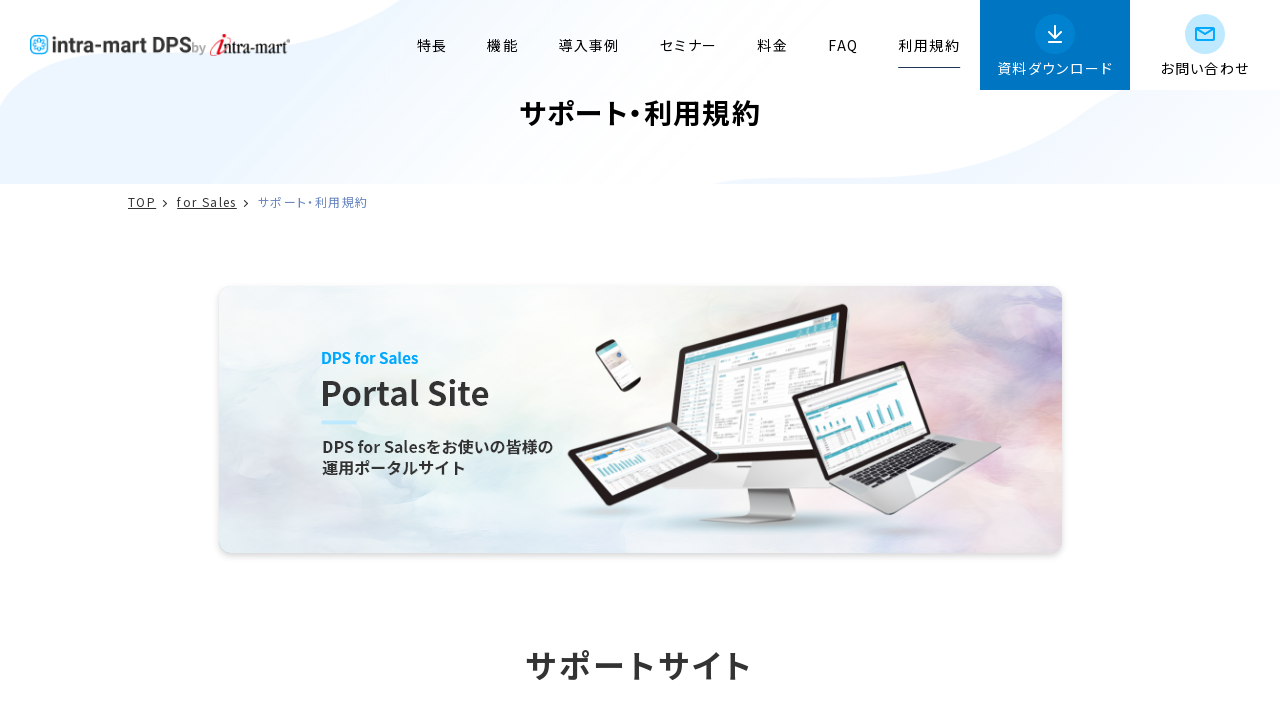

--- FILE ---
content_type: text/html; charset=UTF-8
request_url: https://dps.intra-mart.jp/forsales/terms.html
body_size: 18918
content:
<!DOCTYPE html>
<html lang="ja">
<head>
<meta charset="UTF-8">
<meta name="viewport" content="width=device-width, initial-scale=1, maximum-scale=1, minimum-scale=1">
<title>DPS | サポート・利用規約</title>
<meta name="keywords" content="" />
<meta name="description" content="intra-mart DPSは、導入実績10,000社を超えるintra-martが開発した最先端の営業支援ツールです。”日々の営業活動”をツールでカンタン可視化。専業の名刺管理サービスと同等の機能を搭載、ノンプログラミングでお手持ちのExcelをSFA上に再現。" />
<!-- <meta property="og:title" content="" />
<meta property="og:type" content="article" />
<meta property="og:url" content="terms" />
<meta property="og:image" content=" /dcms_media/image/common/logo.png" />
<meta property="og:site_name" content="Accel-Mart（アクセルマート）" />
<meta property="og:description" content="" /> -->

<link rel='stylesheet' href="//unpkg.com/splitting@1.0.0/dist/splitting.css">
<link rel="stylesheet" href="/dcms_media/css/base.css" />
<link rel="stylesheet" href="/dcms_media/css/layout.css" />
<link rel="stylesheet" href="/dcms_media/css/module.css" />
<link rel="stylesheet" href="/dcms_media/css/common.css" />
<link rel="stylesheet" href="/dcms_media/css/sub.css" />
<link rel="stylesheet" href="/dcms_media/css/slick.css" />
<link rel="stylesheet" href="/dcms_media/css/mkto.css" />
<link rel="stylesheet" href="/dcms_media/css/salese.css" />
<link rel="stylesheet" href="/dcms_media/css/gmg_original.css" />
<link rel="stylesheet" href="/dcms_media/other/finance.css" />
<link rel="stylesheet" href="/dcms_media/other/sales_case.css" />

<script src="/dcms_media/js/jquery-1.11.1.min.js"></script>
<script src="/dcms_media/js/current.js"></script>
<script src="/dcms_media/js/slick.min.js"></script>
<script src="/dcms_media/js/jquery.matchHeight-min.js"></script>
<script src="/dcms_media/js/jquery.biggerlink.min.js"></script>
<script src="/dcms_media/js/jquery.tile.min.js"></script>

<script src="/dcms_media/js/modal.js"></script>

<script src="/dcms_media/js/scrolltopcontrol.js"></script>
<script src="/dcms_media/js/jquery.pagination.js"></script>
    <script>
            document.addEventListener("DOMContentLoaded", function (event) {
              var list = document.querySelectorAll(".blog-seminar .blogList");
              var list_in = "";
              var set = "";
              var check = false;
              for (var i = 0; i < list.length; i++) {
                list_in = list[i].querySelectorAll(".tagList li");
                for (var e = 0; e < list_in.length; e++) {
                  check = false;
                  // set = list_in[e].innerHTML;
                  // if (set.match(/セミナー/)) {
                  //   check = true;
                  //   break;
                  // }
                  if (list_in[e].classList.contain("seminar")) {
                    check = true;
                    break;
                  }
                }
                if (check == true) {
                  list[i].remove();
                }
              }
            });
          </script>
<script>
	var lh = "";
	lh = location.href;
	if (lh.match(/dcmsadm/)) {} else {
		document.write('<link rel="stylesheet" href="/dcms_media/css/publicside.css" />');
    $(document).ready(function(){
				//matchHeight
				$('.mH').matchHeight();
        $('.mH2').matchHeight();
        $('.point-title').matchHeight();
        $('.case-mh').matchHeight();
        $('.h-mh').matchHeight();
        //biggerLink
        $('.bl').biggerlink();
        $('.blogList').biggerlink();

			});
	}
</script>
<script src="/dcms_media/js/common.js"></script>

<style>
.case-box h3.case-ttl{
font-size:18px;
}
.case-p{
    width: 90%;
    text-align: left;
    font-size: 14px;
    margin: auto;
    margin-top: 10px;
}
.case-detail{
 width: 90%;
    text-align: right;
    font-size: 14px;
    margin: auto;
    margin-top: 10px;
color:#05a9fd;
}
</style>
<script>
	var lh = "";
	lh = location.href;
	if (lh.match(/dcmsadm/)) {} else {
		$(document).ready(function() {
			$('.slider').slick({
				autoplay: true,
				autoplaySpeed: 5000,
				slidesToShow: 1,
				dots: true,
			});
	        // anchor
	        $(window).on('load', function() {
	            var url = $(location).attr('href');
	            if(url.indexOf("#") != -1){
	            var anchor = url.split("#");
	            var headerHight = $("header").innerHeight();
	            var target = $('#' + anchor[anchor.length - 1]);
	            if(target.length){
	                var pos = Math.floor(target.offset().top) - headerHight;
	                    $("html, body").animate({scrollTop:pos}, 1000);
	                }
	            }
	        });



			$('.pager-col').wrapAll('<section class="pager-wrap"></section>');
	        // pager
	        $('.pager-wrap').pagination({
	        	itemElement              : '> section',
	        	paginationClassName      : 'pagination',
	        	paginationInnerClassName : 'pageNumber',
	        	displayItemCount : 3,
	        	pageInfoDisplay : true,
	        	pageInfoFormat : '',
	        });
	        $(window).on('load resize', function(){
	          var window_TW = window.innerWidth;
	          if( window_TW < 690 ){
				//multiSlider
				$('.multiSlider').slick({
					dots: true,
					arrows: false,
					infinite: true,
					speed: 600,
					autoplay: true,
					autoplaySpeed: 6000,
					slidesToShow: 1,
					slidesToScroll: 1,
				});
	          }
	        });
	        $('.bn_col').wrapAll('<section class="inner col2_m_221 m100 m60_sp"  data-scroll="in"></section>');
		});
	}
</script>
<meta name="google-site-verification" content="ZmJlT5ZYRbFLfeHBf1eBh16pgvJuF7McVy7e7BpHmSw" />
<script defer src="https://trace.bluemonkey.jp/trace.js"></script>


<!-- Google Tag Manager -->
<script>(function(w,d,s,l,i){w[l]=w[l]||[];w[l].push({'gtm.start':
new Date().getTime(),event:'gtm.js'});var f=d.getElementsByTagName(s)[0],
j=d.createElement(s),dl=l!='dataLayer'?'&l='+l:'';j.async=true;j.src=
'https://www.googletagmanager.com/gtm.js?id='+i+dl;f.parentNode.insertBefore(j,f);
})(window,document,'script','dataLayer','GTM-KF6DWFS');</script>
<!-- End Google Tag Manager -->

<!-- Google Tag Manager (noscript) -->
<noscript><iframe src="https://www.googletagmanager.com/ns.html?id=GTM-KF6DWFS"
height="0" width="0" style="display:none;visibility:hidden"></iframe></noscript>
<!-- End Google Tag Manager (noscript) -->
</head>

<body id="common" class="page_terms pdct_detail">
	<div id="fb-root"></div>
<script>(function(d, s, id) {
  var js, fjs = d.getElementsByTagName(s)[0];
  if (d.getElementById(id)) return;
  js = d.createElement(s); js.id = id;
  js.src = 'https://connect.facebook.net/ja_JP/sdk.js#xfbml=1&version=v3.2&appId=122521337887576&autoLogAppEvents=1';
  fjs.parentNode.insertBefore(js, fjs);
}(document, 'script', 'facebook-jssdk'));</script>
	<header id="header01"role="presentation" class="">
    <div class="inner">
    <div class="hlogo">
    <div class="hlogo-box">
    <a href="/forsales"><img src="/dcms_media/image/intra-logo-bb.png" alt="NTTデータ イントラマート DPSロゴ"></a>
    <a href="https://www.intra-mart.jp/" target="_blank"><img src="/dcms_media/image/header-bylogo.png" alt="NTTデータイントラマートロゴ"></a>	
    </div>
    </div>
    <div class="gnavi_area">
    <nav>
    <ul>
    <li><a href="/forsales/feature.html">特長</a></li>
    <li><a href="/forsales/function.html">機能</a></li>
    <li><a href="/forsales/case.html">導入事例</a></li>
    <li><a href="/forsales/seminar.html">セミナー</a></li>
    <li><a href="/forsales/price.html">料金</a></li>
    <li><a href="/forsales/faq.html">FAQ</a></li>
    <li><a href="/forsales/terms.html">利用規約</a></li>
    <li class="bttn -grn"><a href="/forsales/material.html">資料ダウンロード</a></li>
    <li class="bttn -cta"><a href="/forsales/contact.html">お問い合わせ</a></li>
    </ul>
    </nav>
    </div>
    <div id="menu-wrapper">
    <div id="menu"><span class="x"></span><span class="x"></span><span class="x"></span></div>
    </div>
    </div>
  </header>

	<div id="locator">
		<ol class="inner" itemscope itemtype="http://schema.org/BreadcrumbList"><li itemprop="itemListElement" itemscope itemtype="http://schema.org/ListItem"><a href="https://dps.intra-mart.jp/index.html" itemprop="item"><span itemprop="name">TOP</span></a></li><li itemprop="itemListElement" itemscope itemtype="http://schema.org/ListItem"><a href="https://dps.intra-mart.jp/forsales.html" itemprop="item"><span itemprop="name">for Sales</span></a></li><li itemprop="itemListElement" itemscope itemtype="http://schema.org/ListItem">サポート・利用規約</li></ol>
	</div>
	<main>
		
		<!-- ブロック貼り付けエリア -->
		<div id="dcms_layoutPageBlockPasteArea">
		<!-- ブロック -->
		<div id="dcms_layoutPageBlock">
		<div id="pagetitle">
<div class="pagetitle_block inner txt_ccl">
<h1 class="pagetitle">サポート・利用規約</h1>
</div>
</div>
<!-- 01 -->
<section class="inner mar60" style="cursor: pointer;">
<figure class="Img "><a class="bl-bigger" href="https://dev-portal.intra-mart.jp/dps4sales/"><img class="" src="/dcms_media/image/img-portal-site-01.png" /></a></figure>
<!-- class name = hover-effect --></section>
<section class="mt80 mt60_sp">
<div class="inner" data-scroll="in">
<h2 class="hTitl Fs32 txt_c">サポートサイト</h2>
</div>
</section>
<div class="mt60 mt40_sp">
<div class="inner" data-scroll="in">
<dl class="dl-reverse">
<dt class="w30_pc w30_tablet"><span class="txt_link arr txtBlue"><a href="https://product.intra-mart.support/hc/ja" target="_blank" rel="noopener">サポートサイト</a></span></dt>
<dd>Accel-Mart Quick サポートサイト<br />※Accel-Mart Quick上の営業支援機能のお問い合わせはこちらから</dd>
</dl>
<dl class="dl-reverse">
<dt class="w30_pc w30_tablet"><span class="txt_link arr txtBlue"><a href="https://cloud.intra-mart.support/hc/ja" target="_blank" rel="noopener">サポートサイト</a></span></dt>
<dd>Accel-Mart Plus サポートサイト<br />※Accel-Mart Plus上にDPS for Salesを導入している場合のお問い合わせはこちらから</dd>
</dl>
</div>
</div>
<section class="mt80 mt60_sp">
<div class="inner" data-scroll="in">
<h2 class="hTitl Fs32 txt_c">利用規約・サービス仕様書</h2>
</div>
</section>
<section class="mar">
<div class="inner">
<div class="cp-box"><!-- con01 -->
<div class="cp-con">
<div class="cp-ttl">Accel-Mart Quick 利用規約</div>
<div class="cp-btn"><a href="https://www.accel-mart.com/dcms_media/other/terms_AWS.pdf">利用規約</a></div>
</div>
<!-- con02 -->
<div class="cp-con">
<div class="cp-ttl">Accel-Mart Quick クレジットカード支払規約</div>
<div class="cp-btn"><a href="https://www.accel-mart.com/dcms_media/other/terms_aws_credit.pdf">クレジットカード支払規約</a></div>
</div>
<!-- con03 -->
<div class="cp-con">
<div class="cp-ttl">Accel-Mart Quick サービス仕様書</div>
<div class="cp-btn"><a href="https://document.quick.accel-mart.com/service_specification/index.html">サービス仕様書</a></div>
</div>
<!-- con04 --> <!-- 
<div class="cp-con">
<div class="cp-ttl">DPS for Sales クラウド 基本操作ガイド</div>
<div class="cp-btn"><a href="/dcms_media/other/forsales_user_basic_guide.pdf">基本操作ガイド</a></div>
--></div>
</div>
</section>
<section class="mt80 mt60_sp">
<div class="inner" data-scroll="in">
<h2 class="hTitl Fs32 txt_c">Accel-Mart Plus&nbsp;<br class="sp_on" />利用規約・サービス仕様書</h2>
</div>
</section>
<section class="mar">
<div class="inner">
<div class="cp-box"><!-- con01 -->
<div class="cp-con">
<div class="cp-ttl">Accel-Mart Plus on AWS 利用規約</div>
<div class="cp-btn"><a href="https://www.accel-mart.com/dcms_media/other/terms_AWS1.pdf">利用規約</a></div>
</div>
<!-- con02 -->
<div class="cp-con">
<div class="cp-ttl">Accel-Mart Plus on AWS サービス仕様書</div>
<div class="cp-btn"><a href="https://aws.accel-mart.com/service_manual/index.html">サービス仕様書</a></div>
</div>
</div>
</div>
</section>
<!-- 旧利用規約・サービス仕様書 --> <!--
<section class="mar">
<div class="inner">
<div class="cp-box">
<div class="cp-con">
<div class="cp-ttl">intra-mart DPS for Sales クラウド サービス利用規約</div>
<div class="cp-btn"><a href="/dcms_media/other/forsales_terms.pdf">利用規約</a></div>
</div>
<div class="cp-con">
<div class="cp-ttl">intra-mart DPS for Sales クラウド サービス仕様書</div>
<div class="cp-btn"><a href="/dcms_media/other/forsales_service_manual.pdf">サービス仕様書</a></div>
</div>
<div class="cp-con">
<div class="cp-ttl">intra-mart DPS for Sales クラウドサービス基本操作ガイド</div>
<div class="cp-btn"><a href="/dcms_media/other/forsales_user_basic_guide.pdf">基本操作ガイド</a></div>
</div>
</div>
</div>
</section>
-->

		</div>
		<!-- // ブロック -->
		</div>
		<!-- // ブロック貼り付けエリア -->
		
	</main>
	<!-- CTA-contents -->
<section id="cta-con" class="">
<div class="inner"><!-- top -->
<div class="cta-area">
<div class="cta-att">
<h3 class="att-text">専門スタッフが詳しく機能について<br /> ご説明いたします。</h3>
</div>
<div class="cta-btn"><a class="" href="/forsales/contact.html"> お問い合わせはこちら </a></div>
</div>
<!-- bottom -->
<div class="cta-area02 mt80">
<div class="cost"><img src="/dcms_media/image/cta-cost.png" /></div>
<div class="text">
<h2>お役立ち情報を<br class="pc-none" />無料で活用いただけます</h2>
</div>
<!--
<div class="cta-btn02"><a href="/forsales/material.html"> 資料ダウンロード </a></div>
-->
<div class="btnarea-insite -ctain">
<div class="cta-btn02"><a href="/forsales/material.html"> 資料ダウンロード </a></div>
<div class="cta-btn03"><a href="/forsales/trial.html"> 無料で試してみる </a></div>
</div>
</div>
</div>
</section><!-- jumper-detail -->
<section id="jumper-detail" class="">
<div class="inner">
<h4 class="-title">DPS for Salesについて <br class="pc-none" /> もっと詳しく知る</h4>
<div class="box"><!-- con01 --> <!-- <div class="-jumper bl"><a href="/forsales/sfa.html"> SFA とは </a></div> --> <!-- con01 -->
<div class="-jumper bl"><a href="/forsales/function.html"> 機能について </a></div>
<!-- con01 -->
<div class="-jumper bl"><a href="/forsales/price.html"> 料金について </a></div>
<!-- con01 -->
<div class="-jumper bl"><a href="/forsales/case.html"> 導入事例について </a></div>
</div>
</div>
</section><footer id="footer-00">
<div class="foo-in"><!-- con-01 -->
<div class="f-con">
<p class="f-bb"><a href="/">ホーム</a></p>
<!--
                    <p class="f-bb"><a href="/news">お知らせ</a></p>
                    -->
<p class="f-bb"><a href="https://www.intra-mart.jp/seminar/">イベント・セミナー</a></p>
<p class="f-bb"><a href="/blog">ブログ</a></p>
</div>
<!-- con-02 -->
<div class="f-con left-line">
<p class="f-bb"><a href="/forsales.html">for Sales</a></p>
<p><a href="/forsales/feature.html">特長</a></p>
<p><a href="/forsales/function.html">機能</a></p>
<p><a href="/forsales/case.html">導入事例</a></p>
<p><a href="/forsales/seminar.html">セミナー</a></p>
<p><a href="/forsales/price.html">料金</a></p>
<!-- <p><a href="/forsales/sfa.html">SFAとは</a></p> --> <!--
    <p><a href="/forsales/terms.html">サポート・利用規約</a></p>
    -->
<p><a href="/forsales/faq.html">よくあるご質問</a></p>
<p><a href="/forsales/material.html">資料ダウンロード</a></p>
<p><a href="/forsales/contact.html">お問い合わせ</a></p>
</div>
<!-- con-0303 --> <!-- <div class="f-con left-line">
        <p class="f-bb"><a href="https://dps.intra-mart.jp/forfinance/">for finance</a></p>
        <p><a href="https://lp.intra-mart.jp/wp-finance-intro-request.html">資料ダウンロード</a></p>
        <p><a href="https://lp.intra-mart.jp/inquiry-form-dps-for-finance.html">お問い合わせ</a></p>
      </div> -->
<div class="f-con left-line">
<p class="f-bb"><a href="/forfinance.html">for finance</a></p>
<p><a href="/forfinance/feature.html">特長</a></p>
<p><a href="/forfinance/function.html">機能</a></p>
<p><a href="/forfinance/price.html">料金</a></p>
<!-- <p><a href="/forfinance/terms.html">サポート・利用規約</a></p> -->
<p><a href="/forfinance/faq.html">よくあるご質問</a></p>
<p><a href="/forfinance/material.html">資料ダウンロード</a></p>
<p><a href="/forfinance/contact.html">お問い合わせ</a></p>
</div>
<!-- hider --> <!-- con-04 -->
<div class="f-con left-line">
<p class="f-bb"><a href="https://www.intra-mart.jp/company/">intra-martについて</a></p>
<p><a href="https://www.intra-mart.jp/company/information.html">会社概要</a></p>
<p><a href="https://www.intra-mart.jp/whats.html">intra-martとは？</a></p>
<p><a href="https://www.intra-mart.jp/products/">製品一覧</a></p>
<p><a href="https://www.intra-mart.jp/service.html">サービス一覧</a></p>
<p><a href="https://www.intra-mart.jp/cookie-policy.html">クッキー（Cookie）ポリシー</a></p>
<p><a href="https://www.intra-mart.jp/privacy.html">個人情報保護方針</a></p>
<p><a href="https://www.intra-mart.jp/handle.html">個人情報のお取り扱いについて</a></p>
<p><a href="https://www.intra-mart.jp/terms.html">Webサイト利用条件</a></p>
</div>
</div>
<div class="foo-cc">
<div class="cc-con">
<p><a href="https://www.intra-mart.jp/privacy.html">個人情報保護方針情報</a></p>
<p class="left-line"><a href="http://dps.intra-mart.jp/sitemap.html">サイトマップ</a></p>
</div>
<div class="cc-con -copy">
<p>Copyright (C) NTT DATA INTRAMART CORPORATION</p>
</div>
</div>
</footer><script src="//cdnjs.cloudflare.com/ajax/libs/gsap/3.6.1/gsap.min.js"></script>
<script src="//cdnjs.cloudflare.com/ajax/libs/gsap/3.6.1/ScrollTrigger.min.js"></script>
<script src="//unpkg.com/splitting@1.0.0/dist/splitting.js"></script>
<script src="//unpkg.com/scroll-out@2.2.3/dist/scroll-out.min.js"></script>
<script src="/dcms_media/js/scrollinn.js"></script>

<link rel="preconnect" href="//fonts.googleapis.com">
<link rel="preconnect" href="//fonts.gstatic.com" crossorigin>
<link href="//fonts.googleapis.com/css2?family=Noto+Sans+JP:wght@100;300;400;500;700;900&display=swap" rel="stylesheet">
<link href="//fonts.googleapis.com/css2?family=Roboto:wght@100;300;700&display=swap" rel="stylesheet">

	</body>
</html>

--- FILE ---
content_type: text/css
request_url: https://dps.intra-mart.jp/dcms_media/css/layout.css
body_size: 8540
content:
@charset "UTF-8";
/* ===================================================================
CSS information
 file name  :  layout.css
 style info :  全ページ共通 枠組みレイアウト生成用 cssの定義
=================================================================== */
/*------------------------------------------------

contents width

-------------------------------------------------*/
.inner {
  width: 90%;
  margin-right: auto;
  margin-left: auto;
  max-width: 1024px
}


#dcms_layoutPageBlockPasteArea,
#dcms_layoutPageBlock {
  width: 100%;
}

#container {
  overflow: hidden;
  padding-top: 0;
}

#contents {
  width: 90%;
  margin-right: auto;
  margin-left: auto;
  max-width: 1024px;
  margin-bottom: 100px;
}

#contents_left {
  float: left;
  width: calc(100% - 240px - 40px);
}

#contents_right {
  float: right;
  width: 240px;
}
@media only screen and (max-width: 980px) {
  #contents {
    margin-bottom: 60px;
  }
  #contents_left, 
  #contents_right{
    float: none;
    width: 100%;
  }
  #contents_right{
    margin-top: 30px;
  }
}
@media only screen and (max-width: 690px) {

}

/*------------------------------------------------

form

-------------------------------------------------*/
body#template_form header.template_form {
  padding: 40px;
  border-bottom: 1px solid #e9e9e9;
  margin-bottom: 40px;
}

body#template_form header.template_form img {
  max-height: 40px;
  width: auto;
  height: auto;
  display: block;
  margin: auto;
}

body#template_form footer.template_form {
  text-align: center;
  padding: 40px;
  border-top: 3px solid #eeeeee;
  margin-top: 50px;
}


/*------------------------------------------------

float

-------------------------------------------------*/
.flt {float: left; }
 .flr {float: right; }

@media only screen and (max-width: 690px) {
  .flt {float: none; }
  .flr {float: none; }
}
.clear {clear: both; }
 .clearfix:after {
  content: "";
  display: table;
  clear: both;
}


/*------------------------------------------------

ブロック（2個並び half）

-------------------------------------------------*/
/*.col2::after,.col2_m::after,.col2_ti::after,.col2_it::after {@include clearfix;}
.col2 .flt, .col2 .flr{ width: 50%;}
.col2_m .flt, .col2_m .flr{ width: 49%;}
.col2_ti .flt{width: calc(18.5% * 3 + 1.875% * 2);} .col2_ti .flr{width: calc(18.5% * 2 + 1.875%);}
.col2_it .flt{width: calc(18.5% * 2 + 1.875%);} .col2_it .flr{ width: calc(18.5% * 3 + 1.875% * 2);}*/
/* old -------------*/
.col2,
.col2_sp2,
.col2_m,
.col2_m_sp2 {
  display: -webkit-box;
  display: -ms-flexbox;
  display: flex;
  -ms-flex-wrap: wrap;
  flex-wrap: wrap;
}

.col2_m .col,
.col2_m_sp2 .col {
  width: calc(50% - 12px);
  margin-left: 24px;
  margin-bottom: 24px;
}

.col2_m .col:nth-child(2n + 1),
.col2_m_sp2 .col:nth-child(2n + 1) {
  margin-left: 0;
}

.col2 .col,
.col2_sp2 .col {
  width: calc(50% - 0.5px);
  margin-left: 1px;
  margin-bottom: 1px;
}

.col2 .col:nth-child(2n + 1),
.col2_sp2 .col:nth-child(2n + 1) {
  margin-left: 0;
}

@media only screen and (max-width: 690px) {
  .col2_m_sp2 .col {
    width: calc(50% - 8px);
    margin-left: 16px;
  }
  .col2_m_sp2 .col:nth-child(2n + 1) {
    margin-left: 0;
  }
  .col2 .col, .col2_m .col {
    width: 100%;
    margin-left: auto;
  }
}

/* new -------------*/
.col2_m_222,
.col2_m_221,
.col2_m_212,
.col2_m_211,
.col2_222,
.col2_221,
.col2_212,
.col2_211 {
  display: -webkit-box;
  display: -ms-flexbox;
  display: flex;
  -ms-flex-wrap: wrap;
  flex-wrap: wrap;
  -webkit-box-pack: center;
  -ms-flex-pack: center;
  justify-content: center;
  /*真ん中寄せは案件による*/
}

.col2_m_222 .col,
.col2_m_221 .col,
.col2_m_212 .col,
.col2_m_211 .col {
  width: calc(50% - 20px);
  margin-left: 40px;
  margin-bottom: 32px;
}

.col2_m_222 .col:nth-child(2n + 1),
.col2_m_221 .col:nth-child(2n + 1),
.col2_m_212 .col:nth-child(2n + 1),
.col2_m_211 .col:nth-child(2n + 1) {
  margin-left: 0;
}

.col2_222 .col,
.col2_221 .col,
.col2_212 .col,
.col2_211 .col {
  width: calc(50% - 0.5px);
  margin-left: 1px;
  margin-bottom: 1px;
}

.col2_222 .col:nth-child(2n + 1),
.col2_221 .col:nth-child(2n + 1),
.col2_212 .col:nth-child(2n + 1),
.col2_211 .col:nth-child(2n + 1) {
  margin-left: 0;
}

@media only screen and (max-width: 980px) {
  .col2_m_212 .col,
  .col2_m_211 .col,
  .col2_212 .col,
  .col2_211 .col {
    width: 100%;
    margin-left: 0;
  }
}
@media only screen and (max-width: 980px) {
  .tabletList{
    display: flex;
  }
}
@media only screen and (min-width:691px) and (max-width:980px) {
  .colm2-tab{
    display: flex;
  }
  /*width設定はw45_tabletなどを使用*/
}

@media only screen and (max-width: 690px) {
  .col2_m_212 .col {
    width: calc(50% - 8px);
    margin-left: 16px;
    margin-bottom: 16px;
  }
  .col2_m_212 .col:nth-child(2n + 1) {
    margin-left: 0;
  }
  .col2_212 .col {
    width: calc(50% - 0.5px);
    margin-left: 1px;
    margin-bottom: 1px;
  }
  .col2_212 .col:nth-child(2n + 1) {
    margin-left: 0;
  }
  .col2_m_221 .col,
  .col2_221 .col {
    width: 100%;
    margin-left: 0;
  }
}

.col2_m_222 .col:last-child,
.col2_m_221 .col:last-child,
.col2_m_212 .col:last-child,
.col2_m_211 .col:last-child,
.col2_222 .col:last-child,
.col2_221 .col:last-child,
.col2_212 .col:last-child,
.col2_211 .col:last-child {
  margin-right: 0;
}
/*=================================================*/

/*２カラム REVERSE*/
/*=================================================*/
@media only screen and (min-width: 690px) {
  [class*="col2_m"].reverse{
    justify-content: space-between;
  }
  [class*="col2_m"].reverse .col:first-child{
    order: 1;
  }
  [class*="col2_m"].reverse .col:last-child{
    order: 0;
    margin-left: 0;
  }
}


/*------------------------------------------------

ブロック（2個並び　unique 大小）

-------------------------------------------------*/
.col2_ti {
  display: -webkit-box;
  display: -ms-flexbox;
  display: flex;
  -ms-flex-wrap: wrap;
  flex-wrap: wrap;
}

.col2_ti .col_l {
  width: 67%;
}

.col2_ti .col_r {
  width: calc(100% - 24px - 67%);
  margin-left: 24px;
}

@media only screen and (max-width: 690px) {
  .col2_ti {
    margin-left: 0;
    margin-top: -8px;
  }
  .col2_ti .col_l, .col2_ti .col_r {
    width: 100%;
    margin: 8px 0;
  }
  .col2_ti.sp_reverse .col_l {
    -webkit-box-ordinal-group: 3;
    -ms-flex-order: 2;
    order: 2;
  }
  .col2_ti.sp_reverse .col_r {
    -webkit-box-ordinal-group: 2;
    -ms-flex-order: 1;
    order: 1;
  }
}

.col2_it {
  display: -webkit-box;
  display: -ms-flexbox;
  display: flex;
  -ms-flex-wrap: wrap;
  flex-wrap: wrap;
}

.col2_it .col_l {
  width: calc(100% - 24px - 67%);
  margin-right: 24px;
}

.col2_it .col_r {
  width: 67%;
}

.col2_it .col2_it {
  -webkit-box-orient: vertical;
  -webkit-box-direction: normal;
  -ms-flex-direction: column;
  flex-direction: column;
  margin-left: 0;
  margin-top: -8px;
}

.col2_it .col2_it .col_l, .col2_it .col2_it .col_r {
  width: 100%;
  margin: 8px 0;
}

.col2_it .col2_it.sp_reverse .col_l {
  -webkit-box-ordinal-group: 3;
  -ms-flex-order: 2;
  order: 2;
}

.col2_it .col2_it.sp_reverse .col_r {
  -webkit-box-ordinal-group: 2;
  -ms-flex-order: 1;
  order: 1;
}

.col2_it.img_l .col_l {
  width: calc(100% - 40px - 55%);
  margin-right: 40px;
}

.col2_it.img_l .col_r {
  width: 55%;
}

.col2_ti.img_l .col_l {
  width: 55%;
}

.col2_ti.img_l .col_r {
  width: calc(100% - 40px - 55%);
  margin-left: 40px;
}

.col2_it_istl {
  display: -webkit-box;
  display: -ms-flexbox;
  display: flex;
  -ms-flex-wrap: wrap;
  flex-wrap: wrap;
}

.col2_it_istl .col_l {
  width: 30%;
}

.col2_it_istl .col_r {
  width: calc(100% - 5% - 30%);
  margin-left: 5%;
}
/*REVERSE*/
.col2_ti.reverse{
  justify-content: space-between;
}
.col2_ti.reverse .col_l {
  order: 1;
}

.col2_ti.reverse .col_r {
  order: 0;
  margin-left: 0;
}

@media only screen and (max-width: 690px) {
  .col2_it .col_l, .col2_it .col_r {
    width: 100%;
    margin: 8px 0;
  }
  .col2_it.sp_reverse .col_l {
    -webkit-box-ordinal-group: 3;
    -ms-flex-order: 2;
    order: 2;
  }
  .col2_it.sp_reverse .col_r {
    -webkit-box-ordinal-group: 2;
    -ms-flex-order: 1;
    order: 1;
  }
  .col2_it_istl .col_l {
    width: 35%;
  }
  .col2_it_istl .col_r {
    width: calc(100% - 5% - 35%);
  }
  .col2_it.img_l .col_l {
    width: 100%;
    margin-right: auto;
  }
  .col2_it.img_l .col_r {
    width: 100%;
  }
  .col2_ti.img_l .col_r {
    width: 100%;
    margin-left: auto;
  }
  .col2_ti.img_l .col_l {
    width: 100%;
  }
}

/*------------------------------------------------

ブロック（3個並び）

-------------------------------------------------*/
/* column 3 ************/
/*.col3::after,.col3_m::after {@include clearfix;}
.col3 .flt, .col3 .flr{ width: 33.33333%;}
.col3_m .flt, .col3_m .flr{ width: 32%;}.col3_m .flt{margin-right: 2%;}*/
/* old -------------*/
.col3,
.col3_sp2,
.col3_m,
.col3_m_sp2,
.col3_m_tab2sp1 {
  display: -webkit-box;
  display: -ms-flexbox;
  display: flex;
  -ms-flex-wrap: wrap;
  flex-wrap: wrap;
}

.col3_m .col,
.col3_m_sp2 .col,
.col3_m_tab2sp1 .col {
  width: calc(33.33333% - 16px);
  margin-left: 24px;
  margin-bottom: 24px;
}

.col3_m .col:nth-child(3n + 1),
.col3_m_sp2 .col:nth-child(3n + 1),
.col3_m_tab2sp1 .col:nth-child(3n + 1) {
  margin-left: 0;
}

.col3 > .col,
.col3_sp2 > .col {
  width: calc(33.33333% - 1px);
  margin-left: 1.5px;
  margin-bottom: 1px;
}

.col3 > .col:nth-child(3n + 1),
.col3_sp2 > .col:nth-child(3n + 1) {
  margin-left: 0;
}

@media only screen and (max-width: 980px) {
  .col3_m_sp2 > .col,
  .col3_m_tab2sp1 > .col {
    width: calc(50% - 12px);
    margin-left: 24px;
  }
  .col3_m_sp2 > .col:nth-child(3n + 1),
  .col3_m_tab2sp1 > .col:nth-child(3n + 1) {
    margin-left: 24px;
  }
  .col3_m_sp2 > .col:nth-child(2n + 1),
  .col3_m_tab2sp1 > .col:nth-child(2n + 1) {
    margin-left: 0;
  }
  .col3_sp2 > .col {
    width: calc(50% - 1px);
    margin-left: 1px;
  }
  .col3_sp2 > .col:nth-child(3n + 1) {
    margin-left: 1px;
  }
  .col3_sp2 > .col:nth-child(2n + 1) {
    margin-left: 0;
  }
}

@media only screen and (max-width: 690px) {
  .col3_m > .col, .col3 > .col, .col3_m_tab2sp1 > .col {
    width: 100%;
    margin-left: auto;
  }
  .col3_m_sp2 > .col {
    width: calc(50% - 8px);
    margin-left: 16px;
  }
  .col3_m_sp2 > .col:nth-child(3n + 1) {
    margin-left: 16px;
  }
  .col3_m_sp2 > .col:nth-child(2n + 1) {
    margin-left: 0;
  }
  .col3_m_tab2sp1 > .col:nth-child(3n + 1) {
    margin-left: 0;
  }
}

/* new -------------*/
.col3_m_333,
.col3_m_332,
.col3_m_331,
.col3_m_323,
.col3_m_322,
.col3_m_321,
.col3_m_313,
.col3_m_312,
.col3_m_311,
.col3_333,
.col3_332,
.col3_331,
.col3_323,
.col3_322,
.col3_321,
.col3_313,
.col3_312,
.col3_311 {
  display: -webkit-box;
  display: -ms-flexbox;
  display: flex;
  -ms-flex-wrap: wrap;
  flex-wrap: wrap;
  -webkit-box-pack: center;
  -ms-flex-pack: center;
  justify-content: center;
  /*真ん中寄せは案件による*/
}

.col3_m_333 > .col,
.col3_m_332 > .col,
.col3_m_331 > .col,
.col3_m_323 > .col,
.col3_m_322 > .col,
.col3_m_321 > .col,
.col3_m_313 > .col,
.col3_m_312 > .col,
.col3_m_311 > .col {
  width: calc(33.33333% - 16px);
  margin-right: 24px;
  margin-bottom: 24px;
}

.col3_m_333 > .col:nth-child(3n),
.col3_m_332 > .col:nth-child(3n),
.col3_m_331 > .col:nth-child(3n),
.col3_m_323 > .col:nth-child(3n),
.col3_m_322 > .col:nth-child(3n),
.col3_m_321 > .col:nth-child(3n),
.col3_m_313 > .col:nth-child(3n),
.col3_m_312 > .col:nth-child(3n),
.col3_m_311 > .col:nth-child(3n) {
  margin-right: 0;
}

.col3_333 > .col,
.col3_332 > .col,
.col3_331 > .col,
.col3_323 > .col,
.col3_322 > .col,
.col3_321 > .col,
.col3_313 > .col,
.col3_312 > .col,
.col3_311 > .col {
  width: calc(33.33333% - 1px);
  margin-right: 1.5px;
  margin-bottom: 1px;
}

.col3_333 > .col:nth-child(3n),
.col3_332 > .col:nth-child(3n),
.col3_331 > .col:nth-child(3n),
.col3_323 > .col:nth-child(3n),
.col3_322 > .col:nth-child(3n),
.col3_321 > .col:nth-child(3n),
.col3_313 > .col:nth-child(3n),
.col3_312 > .col:nth-child(3n),
.col3_311 > .col:nth-child(3n) {
  margin-right: 0;
}

@media only screen and (max-width: 980px) {
  .col3_m_323 > .col,
  .col3_m_322 > .col,
  .col3_m_321 > .col {
    width: calc(50% - 12px);
    margin-right: 24px;
  }
  .col3_m_323 > .col:nth-child(3n),
  .col3_m_322 > .col:nth-child(3n),
  .col3_m_321 > .col:nth-child(3n) {
    margin-right: 24px;
  }
  .col3_m_323 > .col:nth-child(2n),
  .col3_m_322 > .col:nth-child(2n),
  .col3_m_321 > .col:nth-child(2n) {
    margin-right: 0;
  }
  .col3_323 > .col,
  .col3_322 > .col,
  .col3_321 > .col {
    width: calc(50% - 1px);
    margin-right: 1px;
  }
  .col3_323 > .col:nth-child(3n),
  .col3_322 > .col:nth-child(3n),
  .col3_321 > .col:nth-child(3n) {
    margin-right: 1px;
  }
  .col3_323 > .col:nth-child(2n),
  .col3_322 > .col:nth-child(2n),
  .col3_321 > .col:nth-child(2n) {
    margin-right: 0;
  }
  .col3_m_313 > .col,
  .col3_m_312 > .col,
  .col3_m_311 > .col,
  .col3_313 > .col,
  .col3_312 > .col,
  .col3_311 .col {
    width: 100%;
    margin-right: 0;
  }
  .col3_m_313 > .col:nth-child(2n),
  .col3_m_312 > .col:nth-child(2n),
  .col3_m_311 > .col:nth-child(2n),
  .col3_313 > .col:nth-child(2n),
  .col3_312 > .col:nth-child(2n),
  .col3_311 > .col:nth-child(2n) {
    margin-right: 0;
  }
}

@media only screen and (max-width: 690px) {
  .col3_m_333 > .col,
  .col3_m_332 > .col,
  .col3_m_331 > .col,
  .col3_m_323 > .col,
  .col3_m_322 > .col,
  .col3_m_321 > .col,
  .col3_m_313 > .col,
  .col3_m_312 > .col {
    margin-bottom: 16px;
    margin-right: 16px;
  }
  .col3_m_333 > .col,
  .col3_m_323 > .col,
  .col3_m_313 > .col {
    width: calc(33.333% - 11.3px);
    margin-right: 16px;
  }
  .col3_m_333 > .col:nth-child(2n),
  .col3_m_323 > .col:nth-child(2n),
  .col3_m_313 > .col:nth-child(2n) {
    margin-right: 16px;
  }
  .col3_m_333 > .col:nth-child(3n),
  .col3_m_323 > .col:nth-child(3n),
  .col3_m_313 > .col:nth-child(3n) {
    margin-right: 0;
  }
  .col3_m_333 > .col:nth-child(6n),
  .col3_m_323 > .col:nth-child(6n),
  .col3_m_313 > .col:nth-child(6n) {
    margin-right: 0;
  }
  .col3_m_332 > .col,
  .col3_m_322 > .col,
  .col3_m_312 .col {
    width: calc(50% - 8px);
    margin-right: 16px;
  }
  .col3_m_332 > .col:nth-child(3n),
  .col3_m_322 > .col:nth-child(3n),
  .col3_m_312 > .col:nth-child(3n) {
    margin-right: 16px;
  }
  .col3_m_332 > .col:nth-child(2n),
  .col3_m_322 > .col:nth-child(2n),
  .col3_m_312 > .col:nth-child(2n) {
    margin-right: 0;
  }
  .col3_333 > .col,
  .col3_332 > .col,
  .col3_331 > .col,
  .col3_323 > .col,
  .col3_322 > .col,
  .col3_321 > .col,
  .col3_313 > .col,
  .col3_312 > .col,
  .col3_311 .col {
    margin-bottom: 1px;
    margin-right: 1px;
  }
  .col3_333 > .col,
  .col3_323 > .col,
  .col3_313 .col {
    width: calc(33.333% - 1px);
    margin-right: 1.5px;
  }
  .col3_333 > .col:nth-child(2n),
  .col3_323 > .col:nth-child(2n),
  .col3_313 > .col:nth-child(2n) {
    margin-right: 1.5px;
  }
  .col3_333 > .col:nth-child(3n),
  .col3_323 > .col:nth-child(3n),
  .col3_313 > .col:nth-child(3n) {
    margin-right: 0;
  }
  .col3_332 > .col,
  .col3_322 > .col,
  .col3_312 .col {
    width: calc(50% - 1px);
    margin-right: 1.5px;
  }
  .col3_332 > .col:nth-child(2n),
  .col3_322 > .col:nth-child(2n),
  .col3_312 > .col:nth-child(2n) {
    margin-right: 0;
  }
  .col3_332 > .col:nth-child(3n),
  .col3_322 > .col:nth-child(3n),
  .col3_312 > .col:nth-child(3n) {
    margin-right: 1.5px;
  }
  .col3_m_331 > .col,
  .col3_m_321 > .col,
  .col3_m_311 > .col,
  .col3_331 > .col,
  .col3_321 > .col,
  .col3_m_321 > .col:nth-child(3n) {
    width: 100%;
    margin-right: 0;
  }
  .col3_331 > .col {
    margin-bottom: 24px;
  }
}

.col3_m_333 > .col:last-child,
.col3_m_332 > .col:last-child,
.col3_m_331 > .col:last-child,
.col3_m_323 > .col:last-child,
.col3_m_322 > .col:last-child,
.col3_m_321 > .col:last-child,
.col3_m_313 > .col:last-child,
.col3_m_312 > .col:last-child,
.col3_m_311 > .col
.col3_333 > .col:last-child,
.col3_332 > .col:last-child,
.col3_331 > .col:last-child,
.col3_323 > .col:last-child,
.col3_322 > .col:last-child,
.col3_321 > .col:last-child,
.col3_313 > .col:last-child,
.col3_312 > .col:last-child,
.col3_311 > .col:last-child {
  margin-right: 0;
}
.col3_m_321.-last-lg .col{
  margin-bottom: 0;
}
@media only screen and (max-width: 980px) {
  .col3_m_321.-last-lg .col:last-child{
    margin-top: 1.5em;
    width: 100%;
  }
}
@media only screen and (max-width: 690px) {
  .col3_m_321.-last-lg .col+.col{
    margin-top: 1.5em;
  }
}


/*------------------------------------------------

ブロック（4個並び）

-------------------------------------------------*/
/*.col4::after,.col4_m::after {@include clearfix;}
.col4 .flt, .col4 .flr{ width: 25%;}
.col4_m .flt, .col4_m .flr{ width: 23.5%;}.col4_m .flt{margin-right: 2%;}*/
/* old -------------*/
.col4,
.col4_sp2,
.col4_m,
.col4_m_sp2 {
  display: -webkit-box;
  display: -ms-flexbox;
  display: flex;
  -ms-flex-wrap: wrap;
  flex-wrap: wrap;
}

.col4_m .col,
.col4_m_sp2 .col {
  width: calc(25% - 18px);
  margin-left: 24px;
  margin-bottom: 24px;
}

.col4_m .col:nth-child(4n + 1),
.col4_m_sp2 .col:nth-child(4n + 1) {
  margin-left: 0;
}

.col4 .col,
.col4_sp2 .col {
  width: calc(25% - 1px);
  margin-left: 1px;
  margin-bottom: 1px;
}

.col4 .col:nth-child(4n + 1),
.col4_sp2 .col:nth-child(4n + 1) {
  margin-left: 0;
}

@media only screen and (max-width: 980px) {
  .col4_m_sp2 .col {
    width: calc(50% - 12px);
    margin-left: 24px;
  }
  .col4_m_sp2 .col:nth-child(4n + 1) {
    margin-left: 24px;
  }
  .col4_m_sp2 .col:nth-child(2n + 1) {
    margin-left: 0;
  }
  .col4_sp2 .col {
    width: calc(50% - 1px);
    margin-left: 1px;
  }
  .col4_sp2 .col:nth-child(4n + 1) {
    margin-left: 1px;
  }
  .col4_sp2 .col:nth-child(2n + 1) {
    margin-left: 0;
  }
}

@media only screen and (max-width: 690px) {
  .col4_m .col, .col4 .col {
    width: 100%;
    margin-left: auto;
  }
  .col4_m_sp2 .col {
    width: calc(50% - 8px);
    margin-left: 16px;
  }
  .col4_m_sp2 .col:nth-child(4n + 1) {
    margin-left: 16px;
  }
  .col4_m_sp2 .col:nth-child(2n + 1) {
    margin-left: 0;
  }
}

/* new -------------*/
.col4_m_444,
.col4_m_443,
.col4_m_442,
.col4_m_441,
.col4_m_433,
.col4_m_432,
.col4_m_431,
.col4_m_423,
.col4_m_422,
.col4_m_421,
.col4_m_411,
.col4_444,
.col4_443,
.col4_442,
.col4_441,
.col4_433,
.col4_432,
.col4_431,
.col4_423,
.col4_422,
.col4_421,
.col4_411 {
  display: -webkit-box;
  display: -ms-flexbox;
  display: flex;
  -ms-flex-wrap: wrap;
  flex-wrap: wrap;
  -webkit-box-pack: center;
  -ms-flex-pack: center;
  justify-content: center;
  /*真ん中寄せは案件による*/
}

.col4_m_444 .col,
.col4_m_443 .col,
.col4_m_442 .col,
.col4_m_441 .col,
.col4_m_433 .col,
.col4_m_432 .col,
.col4_m_431 .col,
.col4_m_422 .col,
.col4_m_421 .col,
.col4_m_411 .col {
  width: calc(25% - 19.2px);
  margin-right: 24px;
  margin-bottom: 24px;
}

.col4_m_444 .col:nth-child(4n),
.col4_m_443 .col:nth-child(4n),
.col4_m_442 .col:nth-child(4n),
.col4_m_441 .col:nth-child(4n),
.col4_m_433 .col:nth-child(4n),
.col4_m_432 .col:nth-child(4n),
.col4_m_431 .col:nth-child(4n),
.col4_m_422 .col:nth-child(4n),
.col4_m_421 .col:nth-child(4n),
.col4_m_411 .col:nth-child(4n) {
  margin-right: 0;
}

.col4_444 .col,
.col4_443 .col,
.col4_442 .col,
.col4_441 .col,
.col4_433 .col,
.col4_432 .col,
.col4_431 .col,
.col4_422 .col,
.col4_421 .col,
.col4_411 .col {
  width: calc(25% - 1px);
  margin-right: 1px;
  margin-bottom: 1px;
}

.col4_444 .col:nth-child(4n),
.col4_443 .col:nth-child(4n),
.col4_442 .col:nth-child(4n),
.col4_441 .col:nth-child(4n),
.col4_433 .col:nth-child(4n),
.col4_432 .col:nth-child(4n),
.col4_431 .col:nth-child(4n),
.col4_422 .col:nth-child(4n),
.col4_421 .col:nth-child(4n),
.col4_411 .col:nth-child(4n) {
  margin-right: 0;
}

.col4_m_411 .col:last-child,
.col4_m_444 .col:last-child,
.col4_m_443 .col:last-child,
.col4_m_442 .col:last-child,
.col4_m_441 .col:last-child,
.col4_m_433 .col:last-child,
.col4_m_432 .col:last-child,
.col4_m_431 .col:last-child,
.col4_m_422 .col:last-child,
.col4_m_421 .col:last-child,
.col4_m_411 .col:last-child,
.col4_444 .col:last-child,
.col4_443 .col:last-child,
.col4_442 .col:last-child,
.col4_441 .col:last-child,
.col4_433 .col:last-child,
.col4_432 .col:last-child,
.col4_431 .col:last-child,
.col4_422 .col:last-child,
.col4_421 .col:last-child,
.col4_411 .col:last-child {
  margin-right: 0;
}

@media only screen and (max-width: 980px) {
  .col4_m_433 .col,
  .col4_m_432 .col,
  .col4_m_431 .col {
    width: calc(33.333% - 16px);
  }
  .col4_m_433 .col:nth-child(4n),
  .col4_m_432 .col:nth-child(4n),
  .col4_m_431 .col:nth-child(4n) {
    margin-right: 24px;
  }
  .col4_m_433 .col:nth-child(3n),
  .col4_m_432 .col:nth-child(3n),
  .col4_m_431 .col:nth-child(3n) {
    margin-right: 0;
  }
  .col4_433 .col,
  .col4_432 .col,
  .col4_431 .col {
    width: calc(33.333% - 1px);
    margin-right: 1.5px;
  }
  .col4_433 .col:nth-child(4n),
  .col4_432 .col:nth-child(4n),
  .col4_431 .col:nth-child(4n) {
    margin-right: 1.5px;
  }
  .col4_433 .col:nth-child(3n),
  .col4_432 .col:nth-child(3n),
  .col4_431 .col:nth-child(3n) {
    margin-right: 0;
  }
  .col4_m_422 .col,
  .col4_m_421 .col {
    width: calc(50% - 12px);
  }
  .col4_m_422 .col:nth-child(4n),
  .col4_m_421 .col:nth-child(4n) {
    margin-right: 24px;
  }
  .col4_m_422 .col:nth-child(2n),
  .col4_m_421 .col:nth-child(2n) {
    margin-right: 0;
  }
  .col4_422 .col,
  .col4_421 .col {
    width: calc(50% - 1px);
    margin-right: 2px;
  }
  .col4_422 .col:nth-child(4n),
  .col4_421 .col:nth-child(4n) {
    margin-right: 2px;
  }
  .col4_422 .col:nth-child(2n),
  .col4_421 .col:nth-child(2n) {
    margin-right: 0;
  }
  .col4_m_411 .col {
    width: 100%;
    margin-right: 0;
  }
  .col4_m_411 .col:nth-child(4n) {
    margin-right: 0;
  }
  .col4_m_411 .col:nth-child(2n) {
    margin-right: 0;
  }
  .col4_411 .col {
    width: 100%;
    margin-right: 0;
    margin-bottom: 1px;
  }
  .col4_411 .col:nth-child(4n) {
    margin-right: 0;
  }
  .col4_411 .col:nth-child(2n) {
    margin-right: 0;
  }
}

@media only screen and (max-width: 690px) {
  .col4_m_444 .col,
  .col4_m_443 .col,
  .col4_m_442 .col,
  .col4_m_441 .col,
  .col4_m_433 .col,
  .col4_m_432 .col,
  .col4_m_431 .col,
  .col4_m_422 .col,
  .col4_m_421 .col,
  .col4_m_411 .col {
    margin-bottom: 16px;
  }
  .col4_m_422 .col,
  .col4_m_421 .col {
    width: calc(50% - 8px);
    margin-right: 16px;
  }
  .col4_m_422 .col:nth-child(4n),
  .col4_m_421 .col:nth-child(4n) {
    margin-right: 0;
  }
  .col4_m_444 .col {
    width: calc(25% - 12px);
    margin-right: 16px;
  }
  .col4_m_443 .col {
    width: calc(33.333% - 10.7px);
    margin-right: 16px;
  }
  .col4_m_443 .col:nth-child(4n) {
    margin-right: 16px;
  }
  .col4_m_443 .col:nth-child(3n) {
    margin-right: 0;
  }
  .col4_m_433 .col {
    width: calc(33.333% - 10.7px);
    margin-right: 16px;
  }
  .col4_m_433 .col:nth-child(4n) {
    margin-right: 16px;
  }
  .col4_m_433 .col:nth-child(3n) {
    margin-right: 0;
  }
  .col4_m_442 .col,
  .col4_m_432 .col,
  .col4_m_422 .col {
    width: calc(50% - 8px);
    margin-right: 16px;
  }
  .col4_m_442 .col:nth-child(4n),
  .col4_m_432 .col:nth-child(4n),
  .col4_m_422 .col:nth-child(4n) {
    margin-right: 16px;
  }
  .col4_m_442 .col:nth-child(3n),
  .col4_m_432 .col:nth-child(3n),
  .col4_m_422 .col:nth-child(3n) {
    margin-right: 16px;
  }
  .col4_m_442 .col:nth-child(2n),
  .col4_m_432 .col:nth-child(2n),
  .col4_m_422 .col:nth-child(2n) {
    margin-right: 0;
  }
  .col4_444 .col,
  .col4_443 .col,
  .col4_442 .col,
  .col4_441 .col,
  .col4_433 .col,
  .col4_432 .col,
  .col4_431 .col,
  .col4_422 .col,
  .col4_421 .col,
  .col4_411 .col {
    margin-bottom: 1px;
  }
  .col4_443 .col {
    width: calc(33.333% - 1px);
    margin-right: 1.5px;
  }
  .col4_443 .col:nth-child(4n) {
    margin-right: 1.5px;
  }
  .col4_443 .col:nth-child(3n) {
    margin-right: 0;
  }
  .col4_442 .col,
  .col4_432 .col,
  .col4_422 .col {
    width: calc(50% - 1px);
    margin-right: 1.5px;
  }
  .col4_442 .col:nth-child(4n),
  .col4_432 .col:nth-child(4n),
  .col4_422 .col:nth-child(4n) {
    margin-right: 1.5px;
  }
  .col4_442 .col:nth-child(3n),
  .col4_432 .col:nth-child(3n),
  .col4_422 .col:nth-child(3n) {
    margin-right: 1.5px;
  }
  .col4_442 .col:nth-child(2n),
  .col4_432 .col:nth-child(2n),
  .col4_422 .col:nth-child(2n) {
    margin-right: 0;
  }
  .col4_441 .col,
  .col4_431 .col,
  .col4_421 .col,
  .col4_m_441 .col,
  .col4_m_431 .col,
  .col4_m_421 .col {
    width: 100%;
    margin-right: 0;
  }
  .col4_441 .col:nth-child(4n),
  .col4_431 .col:nth-child(4n),
  .col4_421 .col:nth-child(4n),
  .col4_m_441 .col:nth-child(4n),
  .col4_m_431 .col:nth-child(4n),
  .col4_m_421 .col:nth-child(4n) {
    margin-right: 0;
  }
  .col4_441 .col:nth-child(3n),
  .col4_431 .col:nth-child(3n),
  .col4_421 .col:nth-child(3n),
  .col4_m_441 .col:nth-child(3n),
  .col4_m_431 .col:nth-child(3n),
  .col4_m_421 .col:nth-child(3n) {
    margin-right: 0;
  }
  .col4_441 .col:nth-child(2n),
  .col4_431 .col:nth-child(2n),
  .col4_421 .col:nth-child(2n),
  .col4_m_441 .col:nth-child(2n),
  .col4_m_431 .col:nth-child(2n),
  .col4_m_421 .col:nth-child(2n) {
    margin-right: 0;
  }
}

/*------------------------------------------------

ブロック（5個並び）

-------------------------------------------------*/
/*.col5::after,.col5_m::after {@include clearfix;}
.col5 .flt, .col5 .flr{ width: 20%;}
.col5_m .flt, .col5_m .flr{ width: 18.5%;}.col5_m .flt{margin-right: 1.875%;}*/
/* old -------------*/
.col5,
.col5_sp2,
.col5_m,
.col5_m_sp2 {
  display: -webkit-box;
  display: -ms-flexbox;
  display: flex;
  -ms-flex-wrap: wrap;
  flex-wrap: wrap;
}

.col5_m .col,
.col5_m_sp2 .col {
  width: calc(20% - 19.2px);
  margin-left: 24px;
  margin-bottom: 24px;
}

.col5_m .col:nth-child(5n + 1),
.col5_m_sp2 .col:nth-child(5n + 1) {
  margin-left: 0;
}

.col5 .col,
.col5_sp2 .col {
  width: calc(20% - 1px);
  margin-left: 1px;
  margin-bottom: 1px;
}

.col5 .col:nth-child(5n + 1),
.col5_sp2 .col:nth-child(5n + 1) {
  margin-left: 0;
}

@media only screen and (max-width: 980px) {
  .col5_m .col {
    width: calc(33.33333% - 16px);
    margin-left: 24px;
  }
  .col5_m .col:nth-child(5n + 1) {
    margin-left: 24px;
  }
  .col5_m .col:nth-child(3n + 1) {
    margin-left: 0;
  }
  .col5 .col {
    width: calc(33.33333% - 1px);
    margin-left: 1px;
  }
  .col5 .col:nth-child(5n + 1) {
    margin-left: 1px;
  }
  .col5 .col:nth-child(3n + 1) {
    margin-left: 0;
  }
  .col5_m_sp2 .col {
    width: calc(33.33333% - 16px);
    margin-left: 24px;
  }
  .col5_m_sp2 .col:nth-child(5n + 1) {
    margin-left: 24px;
  }
  .col5_m_sp2 .col:nth-child(3n + 1) {
    margin-left: 0;
  }
  .col5_sp2 .col {
    width: calc(33.33333% - 1px);
    margin-left: 1px;
  }
  .col5_sp2 .col:nth-child(5n + 1) {
    margin-left: 1px;
  }
  .col5_sp2 .col:nth-child(3n + 1) {
    margin-left: 0;
  }
}

@media only screen and (max-width: 690px) {
  .col5_m .col,
  .col5 .col {
    width: 100%;
    margin-left: auto;
  }
  .col5_m .col:nth-child(5n + 1),
  .col5 .col:nth-child(5n + 1) {
    margin-left: auto;
  }
  .col5_m_sp2 .col {
    width: calc(50% - 8px);
    margin-left: 16px;
    margin-bottom: 16px;
  }
  .col5_m_sp2 .col:nth-child(5n + 1) {
    margin-left: 16px;
  }
  .col5_m_sp2 .col:nth-child(3n + 1) {
    margin-left: 16px;
  }
  .col5_m_sp2 .col:nth-child(2n + 1) {
    margin-left: 0;
  }
  .col5_sp2 .col {
    width: calc(50% - 0.5px);
    margin-left: 1px;
    margin-bottom: 1px;
  }
  .col5_sp2 .col:nth-child(5n + 1) {
    margin-left: 1px;
  }
  .col5_sp2 .col:nth-child(3n + 1) {
    margin-left: 1px;
  }
  .col5_sp2 .col:nth-child(2n + 1) {
    margin-left: 0;
  }
}

@media only screen and (max-width: 980px) {
  /* column 4 ************/
  /*.col4 .flt, .col4 .flr{ width: 50%;}
	.col4_m .flt, .col4_m .flr{ width: 48%;}
	.col4_m .flt:not(:nth-child(2)){margin-right: 4%;}
	.col4_m .flt:nth-child(2){margin-right: 0;}
	.col4_m .flt{margin-bottom: 20px;}*/
}

@media only screen and (max-width: 690px) {
  /*.col2 .flt, .col2 .flr{ width: 100%;}.col2 .flt{margin-bottom: 20px;}
	.col2_m .flt, .col2_m .flr{ width: 100%;}.col2_m .flt{margin-bottom: 20px;}
	.col2_ti .flt{width: 100%} .col2_ti .flr{ width: 100%;}.col2_ti .flt{margin-bottom: 20px;}
	.col2_it .flt{width: 100%} .col2_it .flr{ width: 100%;}.col2_it .flt{margin-bottom: 20px;}
	.col3 .flt, .col3 .flr{ width: 100%;}
	.col3_m .flt, .col3_m .flr{ width: 100%;}.col3_m .flt{margin-right: 0;margin-bottom: 20px;}
	.col4 .flt, .col4 .flr{ width: 100%;}
	.col4_m .flt, .col4_m .flr{ width: 100%;}.col4_m .flt{margin-right: 0;}
	.col5 .flt, .col5 .flr{ width: 100%;}
	.col5_m .flt, .col5_m .flr{ width: 100%;}.col5_m .flt{margin-right: 0;margin-bottom: 20px;}*/
}

/* new -------------*/
.col5_m_555,
.col5_m_554,
.col5_m_553,
.col5_m_552,
.col5_m_551,
.col5_m_544,
.col5_m_543,
.col5_m_542,
.col5_m_541,
.col5_m_533,
.col5_m_532,
.col5_m_531,
.col5_m_522,
.col5_m_521,
.col5_m_511,
.col5_555,
.col5_554,
.col5_553,
.col5_552,
.col5_551,
.col5_544,
.col5_543,
.col5_542,
.col5_541,
.col5_533,
.col5_532,
.col5_531,
.col5_522,
.col5_521,
.col5_511 {
  display: -webkit-box;
  display: -ms-flexbox;
  display: flex;
  -ms-flex-wrap: wrap;
  flex-wrap: wrap;
  -webkit-box-pack: center;
  -ms-flex-pack: center;
  justify-content: center;
  /*真ん中寄せは案件による*/
}

.col5_m_555 .col,
.col5_m_554 .col,
.col5_m_553 .col,
.col5_m_552 .col,
.col5_m_551 .col,
.col5_m_544 .col,
.col5_m_543 .col,
.col5_m_542 .col,
.col5_m_541 .col,
.col5_m_533 .col,
.col5_m_532 .col,
.col5_m_531 .col,
.col5_m_522 .col,
.col5_m_521 .col,
.col5_m_511 .col {
  width: calc(20% - 19.2px);
  margin-right: 24px;
  margin-bottom: 24px;
}

.col5_m_555 .col:nth-child(5n),
.col5_m_554 .col:nth-child(5n),
.col5_m_553 .col:nth-child(5n),
.col5_m_552 .col:nth-child(5n),
.col5_m_551 .col:nth-child(5n),
.col5_m_544 .col:nth-child(5n),
.col5_m_543 .col:nth-child(5n),
.col5_m_542 .col:nth-child(5n),
.col5_m_541 .col:nth-child(5n),
.col5_m_533 .col:nth-child(5n),
.col5_m_532 .col:nth-child(5n),
.col5_m_531 .col:nth-child(5n),
.col5_m_522 .col:nth-child(5n),
.col5_m_521 .col:nth-child(5n),
.col5_m_511 .col:nth-child(5n) {
  margin-right: 0;
}

.col5_555 .col,
.col5_554 .col,
.col5_553 .col,
.col5_552 .col,
.col5_551 .col,
.col5_544 .col,
.col5_543 .col,
.col5_542 .col,
.col5_541 .col,
.col5_533 .col,
.col5_532 .col,
.col5_531 .col,
.col5_522 .col,
.col5_521 .col,
.col5_511 .col {
  width: calc(20% - 1px);
  margin-right: 1px;
  margin-bottom: 1px;
}

.col5_555 .col:nth-child(5n),
.col5_554 .col:nth-child(5n),
.col5_553 .col:nth-child(5n),
.col5_552 .col:nth-child(5n),
.col5_551 .col:nth-child(5n),
.col5_544 .col:nth-child(5n),
.col5_543 .col:nth-child(5n),
.col5_542 .col:nth-child(5n),
.col5_541 .col:nth-child(5n),
.col5_533 .col:nth-child(5n),
.col5_532 .col:nth-child(5n),
.col5_531 .col:nth-child(5n),
.col5_522 .col:nth-child(5n),
.col5_521 .col:nth-child(5n),
.col5_511 .col:nth-child(5n) {
  margin-right: 0;
}

@media only screen and (max-width: 980px) {
  .col5_m_544 .col,
  .col5_m_543 .col,
  .col5_m_542 .col,
  .col5_m_541 .col {
    width: calc(25% - 19.2px);
  }
  .col5_m_544 .col:nth-child(5n),
  .col5_m_543 .col:nth-child(5n),
  .col5_m_542 .col:nth-child(5n),
  .col5_m_541 .col:nth-child(5n) {
    margin-right: 24px;
  }
  .col5_m_544 .col:nth-child(4n),
  .col5_m_543 .col:nth-child(4n),
  .col5_m_542 .col:nth-child(4n),
  .col5_m_541 .col:nth-child(4n) {
    margin-right: 0;
  }
  .col5_544 .col,
  .col5_543 .col,
  .col5_542 .col,
  .col5_541 .col {
    width: calc(25% - 1px);
    margin-right: 1.25px;
  }
  .col5_544 .col:nth-child(5n),
  .col5_543 .col:nth-child(5n),
  .col5_542 .col:nth-child(5n),
  .col5_541 .col:nth-child(5n) {
    margin-right: 1.25px;
  }
  .col5_544 .col:nth-child(4n),
  .col5_543 .col:nth-child(4n),
  .col5_542 .col:nth-child(4n),
  .col5_541 .col:nth-child(4n) {
    margin-right: 0;
  }
  .col5_m_533 .col,
  .col5_m_532 .col,
  .col5_m_531 .col {
    width: calc(33.333% - 16px);
  }
  .col5_m_533 .col:nth-child(5n),
  .col5_m_532 .col:nth-child(5n),
  .col5_m_531 .col:nth-child(5n) {
    margin-right: 24px;
  }
  .col5_m_533 .col:nth-child(3n),
  .col5_m_532 .col:nth-child(3n),
  .col5_m_531 .col:nth-child(3n) {
    margin-right: 0;
  }
  .col5_533 .col,
  .col5_532 .col,
  .col5_531 .col {
    width: calc(33.333% - 1px);
    margin-right: 1.5px;
  }
  .col5_533 .col:nth-child(5n),
  .col5_532 .col:nth-child(5n),
  .col5_531 .col:nth-child(5n) {
    margin-right: 1.5px;
  }
  .col5_533 .col:nth-child(3n),
  .col5_532 .col:nth-child(3n),
  .col5_531 .col:nth-child(3n) {
    margin-right: 0;
  }
  .col5_m_522 .col,
  .col5_m_521 .col {
    width: calc(50% - 12px);
  }
  .col5_m_522 .col:nth-child(5n),
  .col5_m_521 .col:nth-child(5n) {
    margin-right: 24px;
  }
  .col5_m_522 .col:nth-child(2n),
  .col5_m_521 .col:nth-child(2n) {
    margin-right: 0;
  }
  .col5_522 .col,
  .col5_521 .col {
    width: calc(50% - 1px);
    margin-right: 2px;
  }
  .col5_522 .col:nth-child(5n),
  .col5_521 .col:nth-child(5n) {
    margin-right: 2px;
  }
  .col5_522 .col:nth-child(2n),
  .col5_521 .col:nth-child(2n) {
    margin-right: 0;
  }
  .col5_m_511 .col,
  .col5_511 .col {
    width: 100%;
    margin-right: 0;
  }
  .col5_m_511 .col:nth-child(5n),
  .col5_511 .col:nth-child(5n) {
    margin-right: 0;
  }
}

@media only screen and (max-width: 690px) {
  .col5_m_555 .col,
  .col5_m_554 .col,
  .col5_m_553 .col,
  .col5_m_552 .col,
  .col5_m_551 .col,
  .col5_m_544 .col,
  .col5_m_543 .col,
  .col5_m_542 .col,
  .col5_m_541 .col,
  .col5_m_533 .col,
  .col5_m_532 .col,
  .col5_m_531 .col,
  .col5_m_522 .col,
  .col5_m_521 .col,
  .col5_m_511 .col {
    margin-right: 16px;
    margin-bottom: 16px;
  }
  .col5_m_553 .col {
    width: calc(33.333% - 10.7px);
  }
  .col5_m_553 .col:nth-child(5n) {
    margin-right: 16px;
  }
  .col5_m_553 .col:nth-child(3n) {
    margin-right: 0;
  }
  .col5_m_552 .col {
    width: calc(50% - 8px);
  }
  .col5_m_552 .col:nth-child(5n) {
    margin-right: 16px;
  }
  .col5_m_552 .col:nth-child(2n) {
    margin-right: 0;
  }
  .col5_m_551 .col {
    width: 100%;
    margin-right: 0;
  }
  .col5_m_551 .col:nth-child(5n) {
    margin-right: 0;
  }
  .col5_m_543 .col {
    width: calc(33.333% - 16px);
  }
  .col5_m_543 .col:nth-child(5n) {
    margin-right: 16px;
  }
  .col5_m_543 .col:nth-child(4n) {
    margin-right: 16px;
  }
  .col5_m_543 .col:nth-child(3n) {
    margin-right: 0;
  }
  .col5_m_542 .col {
    width: calc(50% - 8px);
  }
  .col5_m_542 .col:nth-child(5n) {
    margin-right: 16px;
  }
  .col5_m_542 .col:nth-child(4n) {
    margin-right: 16px;
  }
  .col5_m_542 .col:nth-child(2n) {
    margin-right: 0;
  }
  .col5_m_541 .col {
    width: 100%;
    margin-right: 0;
  }
  .col5_m_541 .col:nth-child(5n) {
    margin-right: 0;
  }
  .col5_m_541 .col:nth-child(4n) {
    margin-right: 0;
  }
  .col5_m_533 .col {
    width: calc(33.333% - 10.7px);
  }
  .col5_m_533 .col:nth-child(5n) {
    margin-right: 16px;
  }
  .col5_m_532 .col {
    width: calc(50% - 8px);
  }
  .col5_m_532 .col:nth-child(5n) {
    margin-right: 16px;
  }
  .col5_m_532 .col:nth-child(3n) {
    margin-right: 16px;
  }
  .col5_m_532 .col:nth-child(2n) {
    margin-right: 0;
  }
  .col5_m_531 .col {
    width: 100%;
    margin-right: 0;
  }
  .col5_m_531 .col:nth-child(5n) {
    margin-right: 0;
  }
  .col5_m_531 .col:nth-child(3n) {
    margin-right: 0;
  }
  .col5_m_522 .col {
    width: calc(50% - 8px);
  }
  .col5_m_522 .col:nth-child(5n) {
    margin-right: 16px;
  }
  .col5_m_522 .col:nth-child(3n) {
    margin-right: 16px;
  }
  .col5_m_522 .col:nth-child(2n) {
    margin-right: 0;
  }
  .col5_m_521 .col {
    width: 100%;
    margin-right: 0;
  }
  .col5_m_521 .col:nth-child(5n) {
    margin-right: 0;
  }
  .col5_m_521 .col:nth-child(2n) {
    margin-right: 0;
  }
  .col5_m_511 .col {
    width: 100%;
    margin-right: 0;
  }
  .col5_m_511 .col:nth-child(5n) {
    margin-right: 0;
  }
  .col5_m_511 .col:nth-child(2n) {
    margin-right: 0;
  }
  .col5_553 .col {
    width: calc(33.333% - 1px);
  }
  .col5_553 .col:nth-child(5n) {
    margin-right: 1.5px;
  }
  .col5_553 .col:nth-child(3n) {
    margin-right: 0;
  }
  .col5_552 .col {
    width: calc(50% - 0.5px);
  }
  .col5_552 .col:nth-child(5n) {
    margin-right: 1px;
  }
  .col5_552 .col:nth-child(2n) {
    margin-right: 0;
  }
  .col5_551 .col {
    width: 100%;
  }
  .col5_551 .col:nth-child(5n) {
    margin-right: 0;
  }
  .col5_543 .col {
    width: calc(33.333% - 1px);
  }
  .col5_543 .col:nth-child(5n) {
    margin-right: 1.5px;
  }
  .col5_543 .col:nth-child(4n) {
    margin-right: 1.5px;
  }
  .col5_543 .col:nth-child(3n) {
    margin-right: 0;
  }
  .col5_542 .col {
    width: calc(50% - 0.5px);
    margin-right: 1px;
  }
  .col5_542 .col:nth-child(5n) {
    margin-right: 1px;
  }
  .col5_542 .col:nth-child(4n) {
    margin-right: 1px;
  }
  .col5_542 .col:nth-child(2n) {
    margin-right: 0;
  }
  .col5_541 .col {
    width: 100%;
  }
  .col5_541 .col:nth-child(5n) {
    margin-right: 0;
  }
  .col5_541 .col:nth-child(4n) {
    margin-right: 0;
  }
  .col5_532 .col {
    width: calc(50% - 0.5px);
    margin-right: 1px;
  }
  .col5_532 .col:nth-child(5n) {
    margin-right: 1px;
  }
  .col5_532 .col:nth-child(3n) {
    margin-right: 1px;
  }
  .col5_532 .col:nth-child(2n) {
    margin-right: 0;
  }
  .col5_531 .col {
    width: 100%;
    margin-right: 0;
  }
  .col5_531 .col:nth-child(5n) {
    margin-right: 0;
  }
  .col5_531 .col:nth-child(3n) {
    margin-right: 0;
  }
  .col5_522 .col {
    width: calc(50% - 0.5px);
    margin-right: 1px;
  }
  .col5_522 .col:nth-child(5n) {
    margin-right: 1px;
  }
  .col5_522 .col:nth-child(3n) {
    margin-right: 1px;
  }
  .col5_522 .col:nth-child(2n) {
    margin-right: 0;
  }
  .col5_521 .col {
    width: 100%;
    margin-right: 0;
  }
  .col5_521 .col:nth-child(5n) {
    margin-right: 0;
  }
  .col5_521 .col:nth-child(2n) {
    margin-right: 0;
  }
  .col5_511 .col {
    width: 100%;
    margin-right: 0;
  }
  .col5_511 .col:nth-child(5n) {
    margin-right: 0;
  }
  .col5_511 .col:nth-child(2n) {
    margin-right: 0;
  }
}

.col5_m_555 .col:last-child,
.col5_m_554 .col:last-child,
.col5_m_553 .col:last-child,
.col5_m_552 .col:last-child,
.col5_m_551 .col:last-child,
.col5_m_544 .col:last-child,
.col5_m_543 .col:last-child,
.col5_m_542 .col:last-child,
.col5_m_541 .col:last-child,
.col5_m_533 .col:last-child,
.col5_m_532 .col:last-child,
.col5_m_531 .col:last-child,
.col5_m_522 .col:last-child,
.col5_m_521 .col:last-child,
.col5_m_511 .col:last-child,
.col5_555 .col:last-child,
.col5_554 .col:last-child,
.col5_553 .col:last-child,
.col5_552 .col:last-child,
.col5_551 .col:last-child,
.col5_544 .col:last-child,
.col5_543 .col:last-child,
.col5_542 .col:last-child,
.col5_541 .col:last-child,
.col5_533 .col:last-child,
.col5_532 .col:last-child,
.col5_531 .col:last-child,
.col5_522 .col:last-child,
.col5_521 .col:last-child,
.col5_511 .col:last-child {
  margin-right: 0;
}

/*------------------------------------------------

ブロック（6個並び）

-------------------------------------------------*/
.col6_m_666,
.col6_m_665,
.col6_m_664,
.col6_m_663,
.col6_m_662,
.col6_m_661,
.col6_m_655,
.col6_m_654,
.col6_m_653,
.col6_m_652,
.col6_m_651,
.col6_m_644,
.col6_m_643,
.col6_m_642,
.col6_m_641,
.col6_m_633,
.col6_m_632,
.col6_m_631,
.col6_m_622,
.col6_m_621,
.col6_m_611,
.col6_666,
.col6_665,
.col6_664,
.col6_663,
.col6_662,
.col6_661,
.col6_655,
.col6_654,
.col6_653,
.col6_652,
.col6_651,
.col6_644,
.col6_643,
.col6_642,
.col6_641,
.col6_633,
.col6_632,
.col6_631,
.col6_622,
.col6_621,
.col6_611 {
  display: -webkit-box;
  display: -ms-flexbox;
  display: flex;
  -ms-flex-wrap: wrap;
  flex-wrap: wrap;
  -webkit-box-pack: center;
  -ms-flex-pack: center;
  justify-content: center;
  /*真ん中寄せは案件による*/
}

.col6_m_666 .col,
.col6_m_665 .col,
.col6_m_664 .col,
.col6_m_663 .col,
.col6_m_662 .col,
.col6_m_661 .col,
.col6_m_655 .col,
.col6_m_654 .col,
.col6_m_653 .col,
.col6_m_652 .col,
.col6_m_651 .col,
.col6_m_644 .col,
.col6_m_643 .col,
.col6_m_642 .col,
.col6_m_641 .col,
.col6_m_633 .col,
.col6_m_632 .col,
.col6_m_631 .col,
.col6_m_622 .col,
.col6_m_621 .col,
.col6_m_611 .col {
  width: calc(16.5% - 12.2px);
  margin-right: 16px;
  margin-bottom: 16px;
}

.col6_m_666 .col:nth-child(6n),
.col6_m_665 .col:nth-child(6n),
.col6_m_664 .col:nth-child(6n),
.col6_m_663 .col:nth-child(6n),
.col6_m_662 .col:nth-child(6n),
.col6_m_661 .col:nth-child(6n),
.col6_m_655 .col:nth-child(6n),
.col6_m_654 .col:nth-child(6n),
.col6_m_653 .col:nth-child(6n),
.col6_m_652 .col:nth-child(6n),
.col6_m_651 .col:nth-child(6n),
.col6_m_644 .col:nth-child(6n),
.col6_m_643 .col:nth-child(6n),
.col6_m_642 .col:nth-child(6n),
.col6_m_641 .col:nth-child(6n),
.col6_m_633 .col:nth-child(6n),
.col6_m_632 .col:nth-child(6n),
.col6_m_631 .col:nth-child(6n),
.col6_m_622 .col:nth-child(6n),
.col6_m_621 .col:nth-child(6n),
.col6_m_611 .col:nth-child(6n) {
  margin-right: 0;
}

.col6_666 .col,
.col6_665 .col,
.col6_664 .col,
.col6_663 .col,
.col6_662 .col,
.col6_661 .col,
.col6_655 .col,
.col6_654 .col,
.col6_653 .col,
.col6_652 .col,
.col6_651 .col,
.col6_644 .col,
.col6_643 .col,
.col6_642 .col,
.col6_641 .col,
.col6_633 .col,
.col6_632 .col,
.col6_631 .col,
.col6_622 .col,
.col6_621 .col,
.col6_611 .col {
  width: calc(16.6% - 1px);
  margin-right: 1.5px;
  margin-bottom: 1px;
}

.col6_666 .col:nth-child(6n),
.col6_665 .col:nth-child(6n),
.col6_664 .col:nth-child(6n),
.col6_663 .col:nth-child(6n),
.col6_662 .col:nth-child(6n),
.col6_661 .col:nth-child(6n),
.col6_655 .col:nth-child(6n),
.col6_654 .col:nth-child(6n),
.col6_653 .col:nth-child(6n),
.col6_652 .col:nth-child(6n),
.col6_651 .col:nth-child(6n),
.col6_644 .col:nth-child(6n),
.col6_643 .col:nth-child(6n),
.col6_642 .col:nth-child(6n),
.col6_641 .col:nth-child(6n),
.col6_633 .col:nth-child(6n),
.col6_632 .col:nth-child(6n),
.col6_631 .col:nth-child(6n),
.col6_622 .col:nth-child(6n),
.col6_621 .col:nth-child(6n),
.col6_611 .col:nth-child(6n) {
  margin-right: 0;
}

@media only screen and (max-width: 980px) {
  .col6_m_655 .col,
  .col6_m_654 .col,
  .col6_m_653 .col,
  .col6_m_652 .col,
  .col6_m_651 .col {
    width: calc(20% - 12.8px);
  }
  .col6_m_655 .col:nth-child(6n),
  .col6_m_654 .col:nth-child(6n),
  .col6_m_653 .col:nth-child(6n),
  .col6_m_652 .col:nth-child(6n),
  .col6_m_651 .col:nth-child(6n) {
    margin-right: 16px;
  }
  .col6_m_655 .col:nth-child(5n),
  .col6_m_654 .col:nth-child(5n),
  .col6_m_653 .col:nth-child(5n),
  .col6_m_652 .col:nth-child(5n),
  .col6_m_651 .col:nth-child(5n) {
    margin-right: 0;
  }
  .col6_655 .col,
  .col6_654 .col,
  .col6_653 .col,
  .col6_652 .col,
  .col6_651 .col {
    width: calc(20% - 1.2px);
    margin-right: 1px;
  }
  .col6_655 .col:nth-child(6n),
  .col6_654 .col:nth-child(6n),
  .col6_653 .col:nth-child(6n),
  .col6_652 .col:nth-child(6n),
  .col6_651 .col:nth-child(6n) {
    margin-right: 1px;
  }
  .col6_655 .col:nth-child(5n),
  .col6_654 .col:nth-child(5n),
  .col6_653 .col:nth-child(5n),
  .col6_652 .col:nth-child(5n),
  .col6_651 .col:nth-child(5n) {
    margin-right: 0;
  }
  .col6_m_644 .col,
  .col6_m_643 .col,
  .col6_m_642 .col,
  .col6_m_641 .col {
    width: calc(25% - 12px);
  }
  .col6_m_644 .col:nth-child(6n),
  .col6_m_643 .col:nth-child(6n),
  .col6_m_642 .col:nth-child(6n),
  .col6_m_641 .col:nth-child(6n) {
    margin-right: 16px;
  }
  .col6_m_644 .col:nth-child(4n),
  .col6_m_643 .col:nth-child(4n),
  .col6_m_642 .col:nth-child(4n),
  .col6_m_641 .col:nth-child(4n) {
    margin-right: 0;
  }
  .col6_644 .col,
  .col6_643 .col,
  .col6_642 .col,
  .col6_641 .col {
    width: calc(25% - 1.3px);
    margin-right: 1px;
  }
  .col6_644 .col:nth-child(6n),
  .col6_643 .col:nth-child(6n),
  .col6_642 .col:nth-child(6n),
  .col6_641 .col:nth-child(6n) {
    margin-right: 1px;
  }
  .col6_644 .col:nth-child(4n),
  .col6_643 .col:nth-child(4n),
  .col6_642 .col:nth-child(4n),
  .col6_641 .col:nth-child(4n) {
    margin-right: 0;
  }
  .col6_m_633 .col,
  .col6_m_632 .col,
  .col6_m_631 .col {
    width: calc(33.333% - 11px);
  }
  .col6_m_633 .col:nth-child(6n),
  .col6_m_632 .col:nth-child(6n),
  .col6_m_631 .col:nth-child(6n) {
    margin-right: 16px;
  }
  .col6_m_633 .col:nth-child(3n),
  .col6_m_632 .col:nth-child(3n),
  .col6_m_631 .col:nth-child(3n) {
    margin-right: 0;
  }
  .col6_633 .col,
  .col6_632 .col,
  .col6_631 .col {
    width: calc(33.333% - 1px);
    margin-right: 1.5px;
  }
  .col6_633 .col:nth-child(6n),
  .col6_632 .col:nth-child(6n),
  .col6_631 .col:nth-child(6n) {
    margin-right: 1.5px;
  }
  .col6_633 .col:nth-child(3n),
  .col6_632 .col:nth-child(3n),
  .col6_631 .col:nth-child(3n) {
    margin-right: 0;
  }
  .col6_m_623 .col,
  .col6_m_622 .col,
  .col6_m_621 .col {
    width: calc(50% - 8px);
  }
  .col6_m_623 .col:nth-child(6n),
  .col6_m_622 .col:nth-child(6n),
  .col6_m_621 .col:nth-child(6n) {
    margin-right: 16px;
  }
  .col6_m_623 .col:nth-child(2n),
  .col6_m_622 .col:nth-child(2n),
  .col6_m_621 .col:nth-child(2n) {
    margin-right: 0;
  }
  .col6_623 .col,
  .col6_622 .col,
  .col6_621 .col {
    width: calc(50% - 0.5px);
    margin-right: 1px;
  }
  .col6_623 .col:nth-child(6n),
  .col6_622 .col:nth-child(6n),
  .col6_621 .col:nth-child(6n) {
    margin-right: 1px;
  }
  .col6_623 .col:nth-child(2n),
  .col6_622 .col:nth-child(2n),
  .col6_621 .col:nth-child(2n) {
    margin-right: 0;
  }
  .col6_m_611 .col {
    width: 100%;
    margin-right: 0;
  }
  .col6_m_611 .col:nth-child(6n) {
    margin-right: 0;
  }
  .col6_611 .col {
    width: 100%;
    margin-right: 0;
  }
  .col6_611 .col:nth-child(6n) {
    margin-right: 0;
  }
}

@media only screen and (max-width: 690px) {
  .col6_m_666 .col {
    width: calc(16.6% - 13px);
  }
  .col6_m_665 .col {
    width: calc(20% - 12.8px);
  }
  .col6_m_665 .col:nth-child(6n) {
    margin-right: 16px;
  }
  .col6_m_665 .col:nth-child(5n) {
    margin-right: 0;
  }
  .col6_m_664 .col {
    width: calc(25% - 12px);
  }
  .col6_m_664 .col:nth-child(6n) {
    margin-right: 16px;
  }
  .col6_m_664 .col:nth-child(4n) {
    margin-right: 0;
  }
  .col6_m_663 .col {
    width: calc(33.333% - 11px);
  }
  .col6_m_663 .col:nth-child(6n) {
    margin-right: 16px;
  }
  .col6_m_663 .col:nth-child(3n) {
    margin-right: 0;
  }
  .col6_m_662 .col {
    width: calc(50% - 8px);
  }
  .col6_m_662 .col:nth-child(6n) {
    margin-right: 16px;
  }
  .col6_m_662 .col:nth-child(2n) {
    margin-right: 0;
  }
  .col6_m_661 .col {
    width: 100%;
  }
  .col6_m_661 .col:nth-child(6n) {
    margin-right: 0;
  }
  .col6_m_654 .col {
    width: calc(25% - 12px);
  }
  .col6_m_654 .col:nth-child(6n) {
    margin-right: 16px;
  }
  .col6_m_654 .col:nth-child(5n) {
    margin-right: 16px;
  }
  .col6_m_654 .col:nth-child(4n) {
    margin-right: 0;
  }
  .col6_m_653 .col {
    width: calc(33.333% - 11px);
  }
  .col6_m_653 .col:nth-child(6n) {
    margin-right: 16px;
  }
  .col6_m_653 .col:nth-child(5n) {
    margin-right: 16px;
  }
  .col6_m_653 .col:nth-child(3n) {
    margin-right: 0;
  }
  .col6_m_652 .col {
    width: calc(50% - 8px);
  }
  .col6_m_652 .col:nth-child(6n) {
    margin-right: 16px;
  }
  .col6_m_652 .col:nth-child(5n) {
    margin-right: 16px;
  }
  .col6_m_652 .col:nth-child(2n) {
    margin-right: 0;
  }
  .col6_m_651 .col {
    width: 100%;
    margin-right: 0;
  }
  .col6_m_651 .col:nth-child(6n) {
    margin-right: 0;
  }
  .col6_m_651 .col:nth-child(5n) {
    margin-right: 0;
  }
  .col6_m_643 .col {
    width: calc(33.333% - 11px);
  }
  .col6_m_643 .col:nth-child(6n) {
    margin-right: 16px;
  }
  .col6_m_643 .col:nth-child(4n) {
    margin-right: 16px;
  }
  .col6_m_643 .col:nth-child(3n) {
    margin-right: 0;
  }
  .col6_m_642 .col {
    width: calc(50% - 8px);
  }
  .col6_m_642 .col:nth-child(6n) {
    margin-right: 16px;
  }
  .col6_m_642 .col:nth-child(4n) {
    margin-right: 16px;
  }
  .col6_m_642 .col:nth-child(2n) {
    margin-right: 0;
  }
  .col6_m_641 .col {
    width: 100%;
    margin-right: 0;
  }
  .col6_m_641 .col:nth-child(6n) {
    margin-right: 0;
  }
  .col6_m_641 .col:nth-child(5n) {
    margin-right: 0;
  }
  .col6_m_632 .col {
    width: calc(50% - 8px);
  }
  .col6_m_632 .col:nth-child(6n) {
    margin-right: 16px;
  }
  .col6_m_632 .col:nth-child(3n) {
    margin-right: 16px;
  }
  .col6_m_632 .col:nth-child(2n) {
    margin-right: 0;
  }
  .col6_m_631 .col {
    width: 100%;
    margin-right: 0;
  }
  .col6_m_631 .col:nth-child(6n) {
    margin-right: 0;
  }
  .col6_m_631 .col:nth-child(3n) {
    margin-right: 0;
  }
  .col6_m_621 .col {
    width: 100%;
    margin-right: 0;
  }
  .col6_m_621 .col:nth-child(6n) {
    margin-right: 0;
  }
  .col6_m_621 .col:nth-child(2n) {
    margin-right: 0;
  }
  .col6_654 .col {
    width: calc(25% - 1px);
    margin-right: 1.333px;
  }
  .col6_654 .col:nth-child(6n) {
    margin-right: 1.333px;
  }
  .col6_654 .col:nth-child(5n) {
    margin-right: 1.333px;
  }
  .col6_654 .col:nth-child(4n) {
    margin-right: 0;
  }
  .col6_653 .col {
    width: calc(33.333% - 1px);
    margin-right: 1.5px;
  }
  .col6_653 .col:nth-child(6n) {
    margin-right: 1.5px;
  }
  .col6_653 .col:nth-child(5n) {
    margin-right: 1.5px;
  }
  .col6_653 .col:nth-child(3n) {
    margin-right: 0;
  }
  .col6_652 .col {
    width: calc(50% - 0.5px);
    margin-right: 1px;
  }
  .col6_652 .col:nth-child(6n) {
    margin-right: 1px;
  }
  .col6_652 .col:nth-child(5n) {
    margin-right: 1px;
  }
  .col6_652 .col:nth-child(2n) {
    margin-right: 0;
  }
  .col6_651 .col {
    width: 100%;
    margin-right: 0;
  }
  .col6_651 .col:nth-child(6n) {
    margin-right: 0;
  }
  .col6_651 .col:nth-child(5n) {
    margin-right: 0;
  }
  .col6_643 .col {
    width: calc(33.333% - 1px);
    margin-right: 1.5px;
  }
  .col6_643 .col:nth-child(6n) {
    margin-right: 1.5px;
  }
  .col6_643 .col:nth-child(4n) {
    margin-right: 1.5px;
  }
  .col6_643 .col:nth-child(3n) {
    margin-right: 0;
  }
  .col6_642 .col {
    width: calc(50% - 0.5px);
    margin-right: 1px;
  }
  .col6_642 .col:nth-child(6n) {
    margin-right: 1px;
  }
  .col6_642 .col:nth-child(4n) {
    margin-right: 1px;
  }
  .col6_642 .col:nth-child(2n) {
    margin-right: 0;
  }
  .col6_641 .col {
    width: 100%;
    margin-right: 0;
  }
  .col6_641 .col:nth-child(6n) {
    margin-right: 0;
  }
  .col6_641 .col:nth-child(4n) {
    margin-right: 0;
  }
  .col6_632 .col {
    width: calc(50% - 0.5px);
    margin-right: 1px;
  }
  .col6_632 .col:nth-child(6n) {
    margin-right: 1px;
  }
  .col6_632 .col:nth-child(3n) {
    margin-right: 1px;
  }
  .col6_632 .col:nth-child(2n) {
    margin-right: 0;
  }
  .col6_631 .col {
    width: 100%;
    margin-right: 0;
  }
  .col6_631 .col:nth-child(6n) {
    margin-right: 0;
  }
  .col6_631 .col:nth-child(3n) {
    margin-right: 0;
  }
  .col6_621 .col {
    width: 100%;
    margin-right: 0;
  }
  .col6_621 .col:nth-child(6n) {
    margin-right: 0;
  }
  .col6_621 .col:nth-child(2n) {
    margin-right: 0;
  }
}

.col6_m_666 .col:last-child,
.col6_m_665 .col:last-child,
.col6_m_664 .col:last-child,
.col6_m_663 .col:last-child,
.col6_m_662 .col:last-child,
.col6_m_661 .col:last-child,
.col6_m_655 .col:last-child,
.col6_m_654 .col:last-child,
.col6_m_653 .col:last-child,
.col6_m_652 .col:last-child,
.col6_m_651 .col:last-child,
.col6_m_644 .col:last-child,
.col6_m_643 .col:last-child,
.col6_m_642 .col:last-child,
.col6_m_641 .col:last-child,
.col6_m_633 .col:last-child,
.col6_m_632 .col:last-child,
.col6_m_631 .col:last-child,
.col6_m_622 .col:last-child,
.col6_m_621 .col:last-child,
.col6_m_611 .col:last-child,
.col6_666 .col:last-child,
.col6_665 .col:last-child,
.col6_664 .col:last-child,
.col6_663 .col:last-child,
.col6_662 .col:last-child,
.col6_661 .col:last-child,
.col6_655 .col:last-child,
.col6_654 .col:last-child,
.col6_653 .col:last-child,
.col6_652 .col:last-child,
.col6_651 .col:last-child,
.col6_644 .col:last-child,
.col6_643 .col:last-child,
.col6_642 .col:last-child,
.col6_641 .col:last-child,
.col6_633 .col:last-child,
.col6_632 .col:last-child,
.col6_631 .col:last-child,
.col6_622 .col:last-child,
.col6_621 .col:last-child,
.col6_611 .col:last-child {
  margin-right: 0;
}

/*------------------------------------------------

background

-------------------------------------------------*/
.col_bg {
  padding: 56px 24px 56px;
}

@media only screen and (max-width: 980px) {
  .col_bg {
    padding: 16px;
  }
}

.col_bg100 {
  padding: 56px 0 56px;
}

@media only screen and (max-width: 980px) {
  .col_bg100 {
    padding: 16px 0;
  }
}

.col_bg_white {
  padding: 24px;
}

@media only screen and (max-width: 980px) {
  .col_bg_white {
    padding: 16px;
  }
}

.col_border {
  padding: 24px;
  border-width: 1px;
  border-style: solid;
}

@media only screen and (max-width: 980px) {
  .col_border {
    padding: 16px;
  }
}

.col_border.pb_non {
  padding-bottom: 0;
}

.bg_next {
  position: relative;
}

.bg_next::after {
  content: "";
  width: 0;
  height: 0;
  border-style: solid;
  border-width: 30px 50px 0 50px;
  position: absolute;
  bottom: -30px;
  left: calc(50% - 50px);
}

.col.col_bg_white {
  margin-bottom: 0;
}

@media only screen and (max-width: 690px) {
  .col.col_bg_white {
    margin-bottom: 16px;
  }
  .col.col_bg_white:last-child {
    margin-bottom: 0;
  }
}

@media only screen and (max-width: 690px) {
  .col_bg .inner {
    padding: 24px 0 16px;
  }
  .bg_next::after {
    border-width: 20px 30px 0 30px;
    bottom: -20px;
    left: calc(50% - 30px);
  }
}

/*------------------------------------------------

youtube

-------------------------------------------------*/
.youtube {
  position: relative;
  padding-bottom: 56.25%;
  /*アスペクト比 16:9の場合の縦幅*/
  height: 0;
  overflow: hidden;
}

.youtube iframe {
  position: absolute;
  top: 0;
  left: 0;
  width: 100%;
  height: 100%;
}

/*------------------------------------------------

width

-------------------------------------------------*/
.t-default .w5, .w5 {
  width: 5%;
}

.t-default .w10, .w10 {
  width: 10%;
}

.t-default .w15, .w15 {
  width: 15%;
}

.t-default .w20, .w20 {
  width: 20%;
}

.t-default .w25, .w25 {
  width: 25%;
}

.t-default .w30, .w30 {
  width: 30%;
}

.t-default .w35, .w35 {
  width: 35%;
}

.t-default .w40, .w40 {
  width: 40%;
}

.t-default .w45, .w45 {
  width: 45%;
}

.t-default .w50, .w50 {
  width: 50%;
}

.t-default .w55, .w55 {
  width: 55%;
}

.t-default .w60, .w60 {
  width: 60%;
}

.t-default .w65, .w65 {
  width: 65%;
}

.t-default .w70, .w70 {
  width: 70%;
}

.t-default .w75, .w75 {
  width: 75%;
}

.t-default .w80, .w80 {
  width: 80%;
}

.t-default .w85, .w85 {
  width: 85%;
}

.t-default .w90, .w90 {
  width: 90%;
}

.t-default .w95, .w95 {
  width: 95%;
}

.t-default .w100, .w100 {
  width: 100%;
}

.t-default .w5_pctab, .w5_pctab {
  width: 5%;
}

.t-default .w10_pctab, .w10_pctab {
  width: 10%;
}

.t-default .w15_pctab, .w15_pctab {
  width: 15%;
}

.t-default .w20_pctab, .w20_pctab {
  width: 20%;
}

.t-default .w25_pctab, .w25_pctab {
  width: 25%;
}

.t-default .w30_pctab, .w30_pctab {
  width: 30%;
}

.t-default .w35_pctab, .w35_pctab {
  width: 35%;
}

.t-default .w40_pctab, .w40_pctab {
  width: 40%;
}

.t-default .w45_pctab, .w45_pctab {
  width: 45%;
}

.t-default .w50_pctab, .w50_pctab {
  width: 50%;
}

.t-default .w55_pctab, .w55_pctab {
  width: 55%;
}

.t-default .w60_pctab, .w60_pctab {
  width: 60%;
}

.t-default .w65_pctab, .w65_pctab {
  width: 65%;
}

.t-default .w70_pctab, .w70_pctab {
  width: 70%;
}

.t-default .w75_pctab, .w75_pctab {
  width: 75%;
}

.t-default .w80_pctab, .w80_pctab {
  width: 80%;
}

.t-default .w85_pctab, .w85_pctab {
  width: 85%;
}

.t-default .w90_pctab, .w90_pctab {
  width: 90%;
}

.t-default .w95_pctab, .w95_pctab {
  width: 95%;
}

.t-default .w100_pctab, .w100_pctab {
  width: 100%;
}

@media only screen and (max-width: 690px) {
  .w5_pctab, .w10_pctab, .w15_pctab, .w20_pctab, .w25_pctab,
  .w30_pctab, .w35_pctab, .w40_pctab, .w45_pctab, .w50_pctab,
  .w55_pctab, .w60_pctab, .w65_pctab, .w70_pctab, .w75_pctab,
  .w80_pctab, .w85_pctab, .w90_pctab, .w95_pctab, .w100_pctab {
    width: 100%;
  }
}

/************************************************/
/* width */
/************************************************/
@media only screen and (min-width: 980px) {
  .w100_pc {
    width: 100%;
  }
  .w95_pc {
    width: 95%;
  }
  .w90_pc {
    width: 90%;
  }
  .w85_pc {
    width: 85%;
  }
  .w80_pc {
    width: 80%;
  }
  .w75_pc {
    width: 75%;
  }
  .w70_pc {
    width: 70%;
  }
  .w65_pc {
    width: 65%;
  }
  .w60_pc {
    width: 60%;
  }
  .w55_pc {
    width: 55%;
  }
  .w50_pc {
    width: 50%;
  }
  .w45_pc {
    width: 45%;
  }
  .w40_pc {
    width: 40%;
  }
  .w35_pc {
    width: 35%;
  }
  .w30_pc {
    width: 30%;
  }
  .w25_pc {
    width: 25%;
  }
  .w20_pc {
    width: 20%;
  }
  .w15_pc {
    width: 15%;
  }
  .w10_pc {
    width: 10%;
  }
  .w5_pc {
    width: 5%;
  }
}

/************************************************/
/* width */
/************************************************/
@media only screen and (min-width: 691px) and (max-width: 979px) {
  .w100_tablet {
    width: 100%;
  }
  .w95_tablet {
    width: 95%;
  }
  .w90_tablet {
    width: 90%;
  }
  .w85_tablet {
    width: 85%;
  }
  .w80_tablet {
    width: 80%;
  }
  .w75_tablet {
    width: 75%;
  }
  .w70_tablet {
    width: 70%;
  }
  .w65_tablet {
    width: 65%;
  }
  .w60_tablet {
    width: 60%;
  }
  .w55_tablet {
    width: 55%;
  }
  .w50_tablet {
    width: 50%;
  }
  .w45_tablet {
    width: 45%;
  }
  .w40_tablet {
    width: 40%;
  }
  .w35_tablet {
    width: 35%;
  }
  .w30_tablet {
    width: 30%;
  }
  .w25_tablet {
    width: 25%;
  }
  .w20_tablet {
    width: 20%;
  }
  .w15_tablet {
    width: 15%;
  }
  .w10_tablet {
    width: 10%;
  }
  .w5_tablet {
    width: 5%;
  }
}

/************************************************/
/* width */
/************************************************/
@media only screen and (max-width: 690px) {
  .w100_sp {
    width: 100%;
  }
  .w95_sp {
    width: 95%;
  }
  .w90_sp {
    width: 90%;
  }
  .w85_sp {
    width: 85%;
  }
  .w80_sp {
    width: 80%;
  }
  .w75_sp {
    width: 75%;
  }
  .w70_sp {
    width: 70%;
  }
  .w65_sp {
    width: 65%;
  }
  .w60_sp {
    width: 60%;
  }
  .w55_sp {
    width: 55%;
  }
  .w50_sp {
    width: 50%;
  }
  .w45_sp {
    width: 45%;
  }
  .w40_sp {
    width: 40%;
  }
  .w35_sp {
    width: 35%;
  }
  .w30_sp {
    width: 30%;
  }
  .w25_sp {
    width: 25%;
  }
  .w20_sp {
    width: 20%;
  }
  .w15_sp {
    width: 15%;
  }
  .w10_sp {
    width: 10%;
  }
  .w5_sp {
    width: 5%;
  }
}

/*-------------------------------------------------------------

list

-----------------------------------------------------------------*/
/* list3 -------------*/
.list3_m_333,
.list3_m_332,
.list3_m_331,
.list3_m_323,
.list3_m_322,
.list3_m_321,
.list3_m_313,
.list3_m_312,
.list3_m_311,
.list3_333,
.list3_332,
.list3_331,
.list3_323,
.list3_322,
.list3_321,
.list3_313,
.list3_312,
.list3_311 {
  display: -webkit-box;
  display: -ms-flexbox;
  display: flex;
  -ms-flex-wrap: wrap;
  flex-wrap: wrap;
}

.list3_m_333 li,
.list3_m_332 li,
.list3_m_331 li,
.list3_m_323 li,
.list3_m_322 li,
.list3_m_321 li,
.list3_m_313 li,
.list3_m_312 li,
.list3_m_311 li {
  width: calc(33.33333% - 16px);
  margin-right: 24px;
  margin-bottom: 24px;
}

.list3_m_333 li:nth-child(3n),
.list3_m_332 li:nth-child(3n),
.list3_m_331 li:nth-child(3n),
.list3_m_323 li:nth-child(3n),
.list3_m_322 li:nth-child(3n),
.list3_m_321 li:nth-child(3n),
.list3_m_313 li:nth-child(3n),
.list3_m_312 li:nth-child(3n),
.list3_m_311 li:nth-child(3n) {
  margin-right: 0;
}

.list3_333 li,
.list3_332 li,
.list3_331 li,
.list3_323 li,
.list3_322 li,
.list3_321 li,
.list3_313 li,
.list3_312 li,
.list3_311 li {
  width: 33.33333%;
}

@media only screen and (max-width: 980px) {
  .list3_m_323 li,
  .list3_m_322 li,
  .list3_m_321 li {
    width: calc(50% - 12px);
    margin-right: 24px;
  }
  .list3_m_323 li:nth-child(3n),
  .list3_m_322 li:nth-child(3n),
  .list3_m_321 li:nth-child(3n) {
    margin-right: 24px;
  }
  .list3_m_323 li:nth-child(2n),
  .list3_m_322 li:nth-child(2n),
  .list3_m_321 li:nth-child(2n) {
    margin-right: 0;
  }
  .list3_323 li,
  .list3_322 li,
  .list3_321 li {
    width: 50%;
  }
  .list3_m_313 li,
  .list3_m_312 li,
  .list3_m_311 li,
  .list3_313 li,
  .list3_312 li,
  .list3_311 li {
    width: 100%;
    margin-right: 0;
  }
  .list3_m_313 li:nth-child(2n),
  .list3_m_312 li:nth-child(2n),
  .list3_m_311 li:nth-child(2n),
  .list3_313 li:nth-child(2n),
  .list3_312 li:nth-child(2n),
  .list3_311 li:nth-child(2n) {
    margin-right: 0;
  }
}

@media only screen and (max-width: 690px) {
  .list3_m_333 li,
  .list3_m_332 li,
  .list3_m_331 li,
  .list3_m_323 li,
  .list3_m_322 li,
  .list3_m_321 li,
  .list3_m_313 li,
  .list3_m_312 li,
  .list3_m_311 li {
    margin-bottom: 16px;
    margin-right: 16px;
  }
  .list3_m_333 li,
  .list3_m_323 li,
  .list3_m_313 li {
    width: calc(33.333% - 11.3px);
    margin-right: 16px;
  }
  .list3_m_333 li:nth-child(2n),
  .list3_m_323 li:nth-child(2n),
  .list3_m_313 li:nth-child(2n) {
    margin-right: 16px;
  }
  .list3_m_333 li:nth-child(3n),
  .list3_m_323 li:nth-child(3n),
  .list3_m_313 li:nth-child(3n) {
    margin-right: 0;
  }
  .list3_m_333 li:nth-child(6n),
  .list3_m_323 li:nth-child(6n),
  .list3_m_313 li:nth-child(6n) {
    margin-right: 0;
  }
  .list3_m_332 li,
  .list3_m_322 li,
  .list3_m_312 li {
    width: calc(50% - 8px);
    margin-right: 16px;
  }
  .list3_m_332 li:nth-child(2n),
  .list3_m_322 li:nth-child(2n),
  .list3_m_312 li:nth-child(2n) {
    margin-right: 0;
  }
  .list3_m_332 li:nth-child(3n),
  .list3_m_322 li:nth-child(3n),
  .list3_m_312 li:nth-child(3n) {
    margin-right: 16px;
  }
  .list3_333 li,
  .list3_332 li,
  .list3_331 li,
  .list3_323 li,
  .list3_322 li,
  .list3_321 li,
  .list3_313 li,
  .list3_312 li,
  .list3_311 li {
    margin-bottom: 1px;
    margin-right: 1px;
  }
  .list3_333 li,
  .list3_323 li,
  .list3_313 li {
    width: 33.333%;
  }
  .list3_332 li,
  .list3_322 li,
  .list3_312 li {
    width: 50%;
  }
  .list3_m_331 li,
  .list3_m_321 li,
  .list3_m_311 li,
  .list3_331 li,
  .list3_321 li,
  .list3_m_321 li:nth-child(3n) {
    width: 100%;
    margin-right: 0;
  }
  .list3_331 li {
    margin-bottom: 24px;
  }
}

.list3_m_333 li:last-child,
.list3_m_332 li:last-child,
.list3_m_331 li:last-child,
.list3_m_323 li:last-child,
.list3_m_322 li:last-child,
.list3_m_321 li:last-child,
.list3_m_313 li:last-child,
.list3_m_312 li:last-child,
.list3_m_311 li
.list3_333 li:last-child,
.list3_332 li:last-child,
.list3_331 li:last-child,
.list3_323 li:last-child,
.list3_322 li:last-child,
.list3_321 li:last-child,
.list3_313 li:last-child,
.list3_312 li:last-child,
.list3_311 li:last-child {
  margin-right: 0;
}

/* list4 -------------*/
.list4_m_444,
.list4_m_443,
.list4_m_442,
.list4_m_441,
.list4_m_433,
.list4_m_432,
.list4_m_431,
.list4_m_423,
.list4_m_422,
.list4_m_421,
.list4_m_411,
.list4_444,
.list4_443,
.list4_442,
.list4_441,
.list4_433,
.list4_432,
.list4_431,
.list4_423,
.list4_422,
.list4_421,
.list4_411 {
  display: -webkit-box;
  display: -ms-flexbox;
  display: flex;
  -ms-flex-wrap: wrap;
  flex-wrap: wrap;
}

.list4_m_444 li,
.list4_m_443 li,
.list4_m_442 li,
.list4_m_441 li,
.list4_m_433 li,
.list4_m_432 li,
.list4_m_431 li,
.list4_m_422 li,
.list4_m_421 li,
.list4_m_411 li {
  width: calc(25% - 19.2px);
  margin-right: 24px;
  margin-bottom: 24px;
}

.list4_m_444 li:nth-child(4n),
.list4_m_443 li:nth-child(4n),
.list4_m_442 li:nth-child(4n),
.list4_m_441 li:nth-child(4n),
.list4_m_433 li:nth-child(4n),
.list4_m_432 li:nth-child(4n),
.list4_m_431 li:nth-child(4n),
.list4_m_422 li:nth-child(4n),
.list4_m_421 li:nth-child(4n),
.list4_m_411 li:nth-child(4n) {
  margin-right: 0;
}

.list4_444 li,
.list4_443 li,
.list4_442 li,
.list4_441 li,
.list4_433 li,
.list4_432 li,
.list4_431 li,
.list4_422 li,
.list4_421 li,
.list4_411 li {
  width: 25%;
}

.list4_m_411 li:last-child,
.list4_m_444 li:last-child,
.list4_m_443 li:last-child,
.list4_m_442 li:last-child,
.list4_m_441 li:last-child,
.list4_m_433 li:last-child,
.list4_m_432 li:last-child,
.list4_m_431 li:last-child,
.list4_m_422 li:last-child,
.list4_m_421 li:last-child,
.list4_m_411 li:last-child,
.list4_444 li:last-child,
.list4_443 li:last-child,
.list4_442 li:last-child,
.list4_441 li:last-child,
.list4_433 li:last-child,
.list4_432 li:last-child,
.list4_431 li:last-child,
.list4_422 li:last-child,
.list4_421 li:last-child,
.list4_411 li:last-child {
  margin-right: 0;
}

@media only screen and (max-width: 980px) {
  .list4_m_433 li,
  .list4_m_432 li,
  .list4_m_431 li {
    width: calc(33.333% - 16px);
  }
  .list4_m_433 li:nth-child(4n),
  .list4_m_432 li:nth-child(4n),
  .list4_m_431 li:nth-child(4n) {
    margin-right: 24px;
  }
  .list4_m_433 li:nth-child(3n),
  .list4_m_432 li:nth-child(3n),
  .list4_m_431 li:nth-child(3n) {
    margin-right: 0;
  }
  .list4_433 li,
  .list4_432 li,
  .list4_431 li {
    width: 33.333%;
  }
  .list4_m_422 li,
  .list4_m_421 li {
    width: calc(50% - 12px);
  }
  .list4_m_422 li:nth-child(4n),
  .list4_m_421 li:nth-child(4n) {
    margin-right: 24px;
  }
  .list4_m_422 li:nth-child(2n),
  .list4_m_421 li:nth-child(2n) {
    margin-right: 0;
  }
  .list4_422 li,
  .list4_421 li {
    width: 50%;
  }
  .list4_m_411 li {
    width: 100%;
    margin-right: 0;
  }
  .list4_m_411 li:nth-child(4n) {
    margin-right: 0;
  }
  .list4_m_411 li:nth-child(2n) {
    margin-right: 0;
  }
  .list4_411 li {
    width: 100%;
    margin-right: 0;
    margin-bottom: 1px;
  }
  .list4_411 li:nth-child(4n) {
    margin-right: 0;
  }
  .list4_411 li:nth-child(2n) {
    margin-right: 0;
  }
}

@media only screen and (max-width: 690px) {
  .list4_m_444 li,
  .list4_m_443 li,
  .list4_m_442 li,
  .list4_m_441 li,
  .list4_m_433 li,
  .list4_m_432 li,
  .list4_m_431 li,
  .list4_m_422 li,
  .list4_m_421 li,
  .list4_m_411 li {
    margin-bottom: 16px;
  }
  .list4_m_422 li,
  .list4_m_421 li {
    width: calc(50% - 8px);
    margin-right: 16px;
  }
  .list4_m_422 li:nth-child(4n),
  .list4_m_421 li:nth-child(4n) {
    margin-right: 0;
  }
  .list4_m_444 li {
    width: calc(25% - 12px);
    margin-right: 16px;
  }
  .list4_m_443 li {
    width: calc(33.333% - 10.7px);
    margin-right: 16px;
  }
  .list4_m_443 li:nth-child(4n) {
    margin-right: 16px;
  }
  .list4_m_443 li:nth-child(3n) {
    margin-right: 0;
  }
  .list4_m_433 li {
    width: calc(33.333% - 10.7px);
    margin-right: 16px;
  }
  .list4_m_433 li:nth-child(4n) {
    margin-right: 16px;
  }
  .list4_m_433 li:nth-child(3n) {
    margin-right: 0;
  }
  .list4_m_442 li,
  .list4_m_432 li,
  .list4_m_422 li {
    width: calc(50% - 8px);
    margin-right: 16px;
  }
  .list4_m_442 li:nth-child(4n),
  .list4_m_432 li:nth-child(4n),
  .list4_m_422 li:nth-child(4n) {
    margin-right: 16px;
  }
  .list4_m_442 li:nth-child(3n),
  .list4_m_432 li:nth-child(3n),
  .list4_m_422 li:nth-child(3n) {
    margin-right: 16px;
  }
  .list4_m_442 li:nth-child(2n),
  .list4_m_432 li:nth-child(2n),
  .list4_m_422 li:nth-child(2n) {
    margin-right: 0;
  }
  .list4_444 li,
  .list4_443 li,
  .list4_442 li,
  .list4_441 li,
  .list4_433 li,
  .list4_432 li,
  .list4_431 li,
  .list4_422 li,
  .list4_421 li,
  .list4_411 li {
    margin-bottom: 1px;
  }
  .list4_443 li {
    width: 33.333%;
  }
  .list4_442 li,
  .list4_432 li,
  .list4_422 li {
    width: 50%;
  }
  .list4_441 li,
  .list4_431 li,
  .list4_421 li,
  .list4_m_441 li,
  .list4_m_431 li,
  .list4_m_421 li {
    width: 100%;
    margin-right: 0;
  }
  .list4_441 li:nth-child(4n),
  .list4_431 li:nth-child(4n),
  .list4_421 li:nth-child(4n),
  .list4_m_441 li:nth-child(4n),
  .list4_m_431 li:nth-child(4n),
  .list4_m_421 li:nth-child(4n) {
    margin-right: 0;
  }
  .list4_441 li:nth-child(3n),
  .list4_431 li:nth-child(3n),
  .list4_421 li:nth-child(3n),
  .list4_m_441 li:nth-child(3n),
  .list4_m_431 li:nth-child(3n),
  .list4_m_421 li:nth-child(3n) {
    margin-right: 0;
  }
  .list4_441 li:nth-child(2n),
  .list4_431 li:nth-child(2n),
  .list4_421 li:nth-child(2n),
  .list4_m_441 li:nth-child(2n),
  .list4_m_431 li:nth-child(2n),
  .list4_m_421 li:nth-child(2n) {
    margin-right: 0;
  }
}

/* list5 -------------*/
.list5_m_555,
.list5_m_554,
.list5_m_553,
.list5_m_552,
.list5_m_551,
.list5_m_544,
.list5_m_543,
.list5_m_542,
.list5_m_541,
.list5_m_533,
.list5_m_532,
.list5_m_531,
.list5_m_522,
.list5_m_521,
.list5_m_511,
.list5_555,
.list5_554,
.list5_553,
.list5_552,
.list5_551,
.list5_544,
.list5_543,
.list5_542,
.list5_541,
.list5_533,
.list5_532,
.list5_531,
.list5_522,
.list5_521,
.list5_511 {
  display: -webkit-box;
  display: -ms-flexbox;
  display: flex;
  -ms-flex-wrap: wrap;
  flex-wrap: wrap;
}

.list5_m_555 li,
.list5_m_554 li,
.list5_m_553 li,
.list5_m_552 li,
.list5_m_551 li,
.list5_m_544 li,
.list5_m_543 li,
.list5_m_542 li,
.list5_m_541 li,
.list5_m_533 li,
.list5_m_532 li,
.list5_m_531 li,
.list5_m_522 li,
.list5_m_521 li,
.list5_m_511 li {
  width: calc(20% - 19.2px);
  margin-right: 24px;
  margin-bottom: 24px;
}

.list5_m_555 li:nth-child(5n),
.list5_m_554 li:nth-child(5n),
.list5_m_553 li:nth-child(5n),
.list5_m_552 li:nth-child(5n),
.list5_m_551 li:nth-child(5n),
.list5_m_544 li:nth-child(5n),
.list5_m_543 li:nth-child(5n),
.list5_m_542 li:nth-child(5n),
.list5_m_541 li:nth-child(5n),
.list5_m_533 li:nth-child(5n),
.list5_m_532 li:nth-child(5n),
.list5_m_531 li:nth-child(5n),
.list5_m_522 li:nth-child(5n),
.list5_m_521 li:nth-child(5n),
.list5_m_511 li:nth-child(5n) {
  margin-right: 0;
}

.list5_555 li,
.list5_554 li,
.list5_553 li,
.list5_552 li,
.list5_551 li,
.list5_544 li,
.list5_543 li,
.list5_542 li,
.list5_541 li,
.list5_533 li,
.list5_532 li,
.list5_531 li,
.list5_522 li,
.list5_521 li,
.list5_511 li {
  width: 20%;
}

@media only screen and (max-width: 980px) {
  .list5_m_544 li,
  .list5_m_543 li,
  .list5_m_542 li,
  .list5_m_541 li {
    width: calc(25% - 19.2px);
  }
  .list5_m_544 li:nth-child(5n),
  .list5_m_543 li:nth-child(5n),
  .list5_m_542 li:nth-child(5n),
  .list5_m_541 li:nth-child(5n) {
    margin-right: 24px;
  }
  .list5_m_544 li:nth-child(4n),
  .list5_m_543 li:nth-child(4n),
  .list5_m_542 li:nth-child(4n),
  .list5_m_541 li:nth-child(4n) {
    margin-right: 0;
  }
  .list5_544 li,
  .list5_543 li,
  .list5_542 li,
  .list5_541 li {
    width: 25%;
  }
  .list5_m_533 li,
  .list5_m_532 li,
  .list5_m_531 li {
    width: calc(33.333% - 16px);
  }
  .list5_m_533 li:nth-child(5n),
  .list5_m_532 li:nth-child(5n),
  .list5_m_531 li:nth-child(5n) {
    margin-right: 24px;
  }
  .list5_m_533 li:nth-child(3n),
  .list5_m_532 li:nth-child(3n),
  .list5_m_531 li:nth-child(3n) {
    margin-right: 0;
  }
  .list5_533 li,
  .list5_532 li,
  .list5_531 li {
    width: 33.333%;
  }
  .list5_m_522 li,
  .list5_m_521 li {
    width: calc(50% - 12px);
  }
  .list5_m_522 li:nth-child(5n),
  .list5_m_521 li:nth-child(5n) {
    margin-right: 24px;
  }
  .list5_m_522 li:nth-child(2n),
  .list5_m_521 li:nth-child(2n) {
    margin-right: 0;
  }
  .list5_522 li,
  .list5_521 li {
    width: 50%;
  }
  .list5_m_511 li,
  .list5_511 li {
    width: 100%;
    margin-right: 0;
  }
  .list5_m_511 li:nth-child(5n),
  .list5_511 li:nth-child(5n) {
    margin-right: 0;
  }
}

@media only screen and (max-width: 690px) {
  .list5_m_555 li,
  .list5_m_554 li,
  .list5_m_553 li,
  .list5_m_552 li,
  .list5_m_551 li,
  .list5_m_544 li,
  .list5_m_543 li,
  .list5_m_542 li,
  .list5_m_541 li,
  .list5_m_533 li,
  .list5_m_532 li,
  .list5_m_531 li,
  .list5_m_522 li,
  .list5_m_521 li,
  .list5_m_511 li {
    margin-right: 16px;
    margin-bottom: 16px;
  }
  .list5_m_553 li {
    width: calc(33.333% - 10.7px);
  }
  .list5_m_553 li:nth-child(5n) {
    margin-right: 16px;
  }
  .list5_m_553 li:nth-child(3n) {
    margin-right: 0;
  }
  .list5_m_552 li {
    width: calc(50% - 8px);
  }
  .list5_m_552 li:nth-child(5n) {
    margin-right: 16px;
  }
  .list5_m_552 li:nth-child(2n) {
    margin-right: 0;
  }
  .list5_m_551 li {
    width: 100%;
    margin-right: 0;
  }
  .list5_m_551 li:nth-child(5n) {
    margin-right: 0;
  }
  .list5_m_543 li {
    width: calc(33.333% - 16px);
  }
  .list5_m_543 li:nth-child(5n) {
    margin-right: 16px;
  }
  .list5_m_543 li:nth-child(4n) {
    margin-right: 16px;
  }
  .list5_m_543 li:nth-child(3n) {
    margin-right: 0;
  }
  .list5_m_542 li {
    width: calc(50% - 8px);
  }
  .list5_m_542 li:nth-child(5n) {
    margin-right: 16px;
  }
  .list5_m_542 li:nth-child(4n) {
    margin-right: 16px;
  }
  .list5_m_542 li:nth-child(2n) {
    margin-right: 0;
  }
  .list5_m_541 li {
    width: 100%;
    margin-right: 0;
  }
  .list5_m_541 li:nth-child(5n) {
    margin-right: 0;
  }
  .list5_m_541 li:nth-child(4n) {
    margin-right: 0;
  }
  .list5_m_533 li {
    width: calc(33.333% - 10.7px);
  }
  .list5_m_533 li:nth-child(5n) {
    margin-right: 16px;
  }
  .list5_m_532 li {
    width: calc(50% - 8px);
  }
  .list5_m_532 li:nth-child(5n) {
    margin-right: 16px;
  }
  .list5_m_532 li:nth-child(3n) {
    margin-right: 16px;
  }
  .list5_m_532 li:nth-child(2n) {
    margin-right: 0;
  }
  .list5_m_531 li {
    width: 100%;
    margin-right: 0;
  }
  .list5_m_531 li:nth-child(5n) {
    margin-right: 0;
  }
  .list5_m_531 li:nth-child(3n) {
    margin-right: 0;
  }
  .list5_m_522 li {
    width: calc(50% - 8px);
  }
  .list5_m_522 li:nth-child(5n) {
    margin-right: 16px;
  }
  .list5_m_522 li:nth-child(3n) {
    margin-right: 16px;
  }
  .list5_m_522 li:nth-child(2n) {
    margin-right: 0;
  }
  .list5_m_521 li {
    width: 100%;
    margin-right: 0;
  }
  .list5_m_521 li:nth-child(5n) {
    margin-right: 0;
  }
  .list5_m_521 li:nth-child(2n) {
    margin-right: 0;
  }
  .list5_m_511 li {
    width: 100%;
    margin-right: 0;
  }
  .list5_m_511 li:nth-child(5n) {
    margin-right: 0;
  }
  .list5_m_511 li:nth-child(2n) {
    margin-right: 0;
  }
}

.list5_m_555 li:last-child,
.list5_m_554 li:last-child,
.list5_m_553 li:last-child,
.list5_m_552 li:last-child,
.list5_m_551 li:last-child,
.list5_m_544 li:last-child,
.list5_m_543 li:last-child,
.list5_m_542 li:last-child,
.list5_m_541 li:last-child,
.list5_m_533 li:last-child,
.list5_m_532 li:last-child,
.list5_m_531 li:last-child,
.list5_m_522 li:last-child,
.list5_m_521 li:last-child,
.list5_m_511 li:last-child {
  margin-right: 0;
}

/*==================================================================*/

/*INNFLEX*/
.innflex {
  display: flex;
}

@media only screen and (max-width: 690px) {
  .innflex {
    display: block;
  }
}

.innflex.colm2_ls .inn {
  flex: 1;
}

.innflex.colm2_ls .Img {
  width: 30%;
  margin-left: 20px;
}

@media only screen and (max-width: 690px) {
  .innflex.colm2_ls .Img {
    width: 100%;
    margin-top: 30px;
    margin-left: 0;
  }
}
/* FLEX プロパティ */
.jc_sb {justify-content: space-between; } .jc_start {justify-content: flex-start; } .jc_c {justify-content: center; } .jc_end {justify-content: flex-end; } .ai_start {align-items: flex-start; } .ai_c {align-items: center; } .ai_b {align-items: baseline; } .ai_end {align-items: flex-end; }


--- FILE ---
content_type: text/css
request_url: https://dps.intra-mart.jp/dcms_media/css/module.css
body_size: 12511
content:
@charset "UTF-8";

/* ===================================================================
CSS information
 file name  :  module.css
 style info :  全ページ共通 パーツ生成用 cssの定義
=================================================================== */
/*HEADLINE*/
.hTitl,
.hTitl a {
  position: relative;
  font-feature-settings: "palt";
  margin-right: 0;
  margin-left: 0;
  font-weight: 700;
  color: #333;
  line-height: 1.2em;
  letter-spacing: .1em;
  z-index: 1;
}

.hTitl[class*="Fs"] {
  line-height: 1.2em;
}

.hTitl.bdbtm {
  border-bottom: 1px solid #DDD;
  padding-bottom: .5em;
}

.hTitl.bdleft {
  padding-left: 1.2em;
  /*  border-bottom: 1px solid #DDD;
  padding-bottom: .5em;*/
}

.hTitl.bdleft::before {
  content: "";
  display: block;
  width: .8em;
  height: 3px;
  background-color: #115498;
  position: absolute;
  top: .55em;
  left: 0;
}

.leadtitl {}

.point {
  font-size: 18px;
  font-weight: 700;
  line-height: 1.2;
  color: #F0A237;
  display: flex;
  flex-wrap: wrap;
  align-items: center;
}

.point .titl {
  font-style: normal;
  text-decoration: underline;
}

.point .num {
  font-size: 32px;
  text-decoration: none;
  margin-left: .2em;
}
@media only screen and (max-width: 980px) {

}
/*DISPLAY*/
.d-block{
  display: block;
}

/*FONT SIZE RESPONSIVE */
[class*="Fs"] {
  line-height: 1.6;
}

.Fs72 {
  font-size: 72px;
}

.Fs48 {
  font-size: 48px;
}

.Fs46 {
  font-size: 46px;
}

.Fs36 {
  font-size: 36px;
}

.Fs32 {
  font-size: 32px;
}

.Fs30 {
  font-size: 30px;
}

.Fs28 {
  font-size: 28px;
}

.Fs24 {
  font-size: 24px;
}

.Fs20 {
  font-size: 20px;
}

.Fs18 {
  font-size: 18px;
}

@media only screen and (max-width: 980px) {
  .Fs72 {
    font-size: 60px;
  }

  .Fs48 {
    font-size: 32px;
  }

  .Fs46 {
    font-size: 30px;
  }

  .Fs36 {
    font-size: 30px;
  }

  .Fs32,
  .Fs30 {
    font-size: 26px;
  }

  .Fs28 {
    font-size: 24px;
  }

  .Fs24 {
    font-size: 22px;
  }
}


/*FONT WEIGHT *******************************/
.fw900 {
  font-weight: 900;
}

.fw700 {
  font-weight: 700;
}

.fw500 {
  font-weight: 500;
}

.fw400 {
  font-weight: 400;
}

/*TXTCOLOR *******************************/
.txtFF {
  color: #FFF !important;
}

.txtGrn {
  color: #41ACB0 !important;
}

.txtBlue {
  color: #6785C0 !important;
}

/*.catelist,
.taglist {
  display: inline-block;
  font-size: 12px;
  color: #FFF;
  line-height: 1.2;
  padding: .65em 1em;
  border-radius: 3px;
  margin-right: 1em;
  background: #213356;
}*/

/*BTTN NEW ******************************/
.bttn a {
  position: relative;
  min-width: 240px;
  color: #FFF;
  display: inline-flex;
  text-align: center;
  justify-content: center;
  align-items: center;
  text-align: center;
  padding: 15px 1.8em;
  line-height: 1.2;
  border-radius: 5px;
  background-color: #213356;
  ;
  border-style: solid;
  border-width: 1px;
  border-color: #213356;
  ;
  /*box-shadow: 0 0 20px rgba(0, 0, 0, 0.2);*/
  text-decoration: none !important;
  transition: .3s;
}

.bttn.-bttn-lg a {
  padding: 20px 3em;
  font-size: 1.8rem;
}

.bttn a:hover {
  text-decoration: none;
  color: #213356;
  ;
  background-color: #FFF;
}

.bttn.-arr a {
  padding: 15px 2.4em;
}

.bttn.-arr a::after {
  display: block;
  content: '';
  position: absolute;
  right: 1em;
  top: calc(50% - 3px);
  width: .4em;
  height: .4em;
  ;
  border-width: 2px 2px 0 0;
  border-style: solid;
  transform: rotate(45deg);
  transition: .6s;
}

.bttn.-anchor a {
  padding: 15px 1.3em;
}

.bttn.-arr.-bttn-lg a,
.bttn.-anchor.-bttn-lg a {
  padding: 20px 1.8em;
}

.bttn.-anchor a::before {
  display: block;
  content: '';
  position: absolute;
  right: 1.5em;
  top: calc(50% - 4px);
  width: .4em;
  height: .4em;
  border-width: 2px 2px 0 0;
  border-style: solid;
  transform: rotate(135deg);
  transition: .6s;
}

.bttn.outline a {
  color: #213356;
  ;
  background-color: #FFF;
}

.bttn.outline a:hover {
  color: #FFF;
  background-color: #213356;
  ;
}

.bttn.
{
 color: #FFF;
  background-color: #F0A237;
 border-color: #F0A237;  
}

@media only screen and (max-width: 690px) {
  .bttn a {
    min-width: auto;
    display: flex;
    align-items: center;
    justify-content: center;
  }
}

/*BG WHITE*/
.bttn.-white a {
  color: #213356;
  background: #FFF;
  border-color: transparent;
}

.bttn.-white a:hover {
  color: #FFF;
  background-color: #213356;
  border-color: #213356;
}

/*BG BLUE*/
.bttn.-blue a {
  color: #fff;
  background: #115498;
  border-color: #115498;
}


/*BG yellow*/
.bttn.-yellow a {
  color: #fff;
  background-color: #F0A237;
  border-color: #F0A237;
}

.bttn.-yellow a:hover {
  color: #F0A237;
  background-color: #fff;
  border-color: #F0A237;
}



.bttn.-blue a:hover {
  color: #115498;
  background-color: #fff;
}

/*-blue.outline*/
.bttn.-blue.outline a {
  color: #115498;
  background: #fff;
  border-color: #115498;
}

.bttn.-blue.outline a:hover {
  color: #fff;
  background: #115498;
  border-color: #115498;
}

/*BG ORANGE*/
.bttn.-org a {
  color: #fff;
  background: #F0A237;
  border-color: #F0A237;
}

.bttn.-org a:hover {
  color: #F0A237;
  background-color: #fff;
}

/*BG GREEn*/
.bttn.-grn a {
  color: #fff;
  background: #41ACB0;
  border-color: #41ACB0;
}

.bttn.-grn a:hover {
  color: #41ACB0;
  background-color: #fff;
}


.bttn.-block a {
  display: block;
  min-width: auto;
  padding: 15px 1em;
}

.bttnList {
  display: flex;
}

.bttnList .bttn + .bttn {
  margin-left: 1.8em;
}

@media only screen and (max-width: 690px) {
  .bttnList {
    display: block;
  }

  .bttnList .bttn + .bttn {
    margin-top: 20px;
    margin-left: 0;
  }
}


.chip{
   width: 120px;
    height: 120px;
    border-radius: 100%;
    background-color: #41ACB0;
    display: flex;
    align-items: center;
    justify-content: center;
    color: #fff;
    box-shadow: 0 0 0 15px #41acb082;
    position: absolute;
    transform: translate(-50%, -50%);
    left: 10px;
    top: 10px;
    z-index: 1;
}

@media only screen and (max-width: 690px) {
 .chip {
    transform: translate(0%, -50%);
    left: 25px;
 }
}




.logolist {
  position: relative;
  z-index: 1;
}

.logolist .inner {
  padding: 25px 25px 10px;
  background-color: rgba(255, 255, 255, 0.4);
  border-radius: 8px;
}

@media only screen and (max-width: 980px) {
  .logolist .inner {
    max-width: 500px;
  }
}

.logolist.-bgred {
  padding: 20px 0 4px;
  background: #213356 !important;
}

.logolist.-bgred .inner {
  padding: 0;
  background: transparent;
}

.logolist.-bgred .col {
  background: #FFF;
  display: flex;
  align-items: center;
  justify-content: center;
  border-radius: 3px;
  overflow: hidden;
  padding: 5px;
}

/*ICON*/
/*======================================*/
.Icon-flex {
  display: flex;
  align-items: center;
  justify-content: center;
}

@media only screen and (max-width: 690px) {
  .Icon-flex img {
    max-height: 40px;
  }
}

.icon_faq {
    position: relative;
    display: inline-flex;
    color: #FFF;
    width: 25px;
    height: 25px;
    background-color: #6785C0;
    border-radius: 50px;
    justify-content: center;
    align-items: center;
}
.icon_check {
    position: relative;
    display: inline-block;
    width: 25px;
    height: 25px;
    background-color: #41acb0;
    border-radius: 50px;
}
.icon_check::after {
    display: block;
    content: '';
    position: absolute;
    top: .6em;
    left: .4em;
    width: .8em;
    height: .3em;
    border-left: .15em solid #fff;
    border-bottom: .15em solid #fff;
    transform: rotate(-45deg);
}




/*ARROWS*/
/*======================================*/
.-arrows{
  position: relative;
}
.-arrows::before,
.-arrows::after{
    content: "";
    position: absolute;
}
.-arrows::before {
    top: 50%;
    left: 50%;
    width: 20px;
    height: 8px;
    background: #213356;
    transform: translate(-50%,-50%);
}
.-arrows::after {
    display: inline-block;
    border-style: solid;
    border-width: 8px 0 8px 11px;
    border-color: transparent transparent transparent #213356;
    background: transparent;
    top: 50%;
    transform: translateY(-50%);
    left: calc(50% + 5px);
}
@media only screen and (max-width: 980px) {
  /*.-arrows.-tb_on tablet時に回転*/
  .-arrows.-tb_on::before {
    top: calc(50% - 3px);
    width: 8px;
    height: 18px;
  }
  .-arrows.-tb_on::after {
      border-width: 11px 8px 0 8px;
      border-color: #213356 transparent transparent transparent;
      top: 50%;
      left: 50%;
      transform: translate(-50%, 0);
  }
}
@media only screen and (max-width: 980px) {
  .-arrows::before {
    top: calc(50% - 3px);
    width: 8px;
    height: 18px;
  }
  .-arrows::after {
      border-width: 11px 8px 0 8px;
      border-color: #213356 transparent transparent transparent;
      top: 50%;
      left: 50%;
      transform: translate(-50%, 0);
  }
}

/*BG COLOR*/
.bg-color {
  position: relative;
  padding: 80px 0;
  background-color: #F2F6FA;
  z-index: 1;
}
.bg-color:first-child{
  margin-top: -60px;
}

.bg-color.-pdd {
  padding: 80px 0 60px;
}

@media only screen and (max-width: 690px) {
  .bg-color {
    padding: 60px 0;
  }
  .bg-color.-pdd {
    padding: 60px 0 40px;
  }
  .bg-color:first-child{
    margin-top: -40px;
  }
}
.-bgorg {
  background-color: #F9F4EF !important;
}
.-bggrn {
  background-color: #D1EBEC !important;
}

.-bggrn50 {
  background-color: #F0F9F9 !important;
}
.-bgf5 {
  background-color: #F5F5F5 !important;
}
.-bgfff {
  background-color: #FFF !important;
}

.-bgblue {
  background-color: #EBF2F9 !important;
}

.-shadow {
  box-shadow: 0 0 13px 0 rgba(103, 133, 192, 0.2);
}

.-border {
  border: 1px solid #DDD;
}

.-rounded {
  border-radius: 6px;
  border: 1px solid rgba(215, 225, 234, 0.8);
  /*overflow: hidden;*/
}

.-visible {
  overflow: visible;
}

.d-flex{
  display: flex;
}
@media only screen and (min-width: 981px) {
  .d-flex_pc{
    display: flex;
  }
}
@media only screen and (min-width: 691px) and (max-width: 980px) {
  .d-flex_tab{
    display: flex;
  }
}
@media only screen and (min-width: 691px) {
  .d-flex_md{
    display: flex;
  }
}
@media only screen and (max-width: 690px) {
  .d-flex_sp{
    display: flex;
  }
}
.flex{
  flex: 1;
}
/*======================================*/
/*CARD*/
.card {
  padding: 40px;
  background-color: #FFF;
}

.card30 {
  padding: 30px;
  background-color: #FFF;
}

.card25 {
  padding: 25px;
  background-color: #FFF;
}

.card20 {
  padding: 20px 15px;
  background-color: #FFF;
}

.card10 {
  padding: 10px;
  background-color: #FFF;
}


[class*="card"]{
  position: relative;
}

@media only screen and (max-width: 690px) {
  .card,
  .card30,
  .card25 {
    padding: 25px;
  }

  .card15_sp {
    padding: 15px !important;
  }

  .card10_sp {
    padding: 10px !important;
  }
}

[class*="card"].-pdd {
  padding-bottom: 10px !important;
}

[class*="card"].-pdd0 {
  padding-bottom: 0px !important;
}
.plus {
    font-size: 60px;
    margin: 0 30px;
}

/*======================================*/
/*BORDER BOX*/
.bdbox {
  padding: 30px;
  border: 1px solid #DDD;
  border-radius: 8px;
}

.bdbox.-lg {
  padding: 50px;
}

@media only screen and (max-width: 980px) {
  .bdbox.-lg {
    padding: 25px;
  }
}

@media only screen and (max-width: 690px) {
  .bdbox,
  .bdbox.-lg {
    padding: 25px;
  }
}

/*======================================*/
/*BACKGROUND COLOR BOX*/
.bgbox {
  padding: 20px;
  background-color: #F2F6FA;
  /*keycolor*/
}

/*======================================*/
/*HOVER EFFECT*/
.hover-effect {
  /*transition: transform 1s;*/
  transition: all .2s ease 0s;
}

.hover-effect:hover .hTitl a {
  text-decoration: none;
}

@media only screen and (min-width: 691px) {
  .hover-effect:hover {
    box-shadow: rgb(103 133 192 / 5%) 0px 2px 2px, rgb(103 133 192 / 5%) 0px 4px 4px, rgb(103 133 192 / 5%) 0px 8px 8px, rgb(103 133 192 / 5%) 0px 16px 16px, rgb(103 133 192 / 6%) 0px 20px 20px, rgb(103 133 192 / 6%) 0px 20px 20px;
    transform: translateY(-5px);
  }
}


/*======================================*/
.skewwrap {
  position: relative;
}

.skewwrap .-bgskew {
  position: absolute;
  top: 50%;
  left: 0;
  width: 100vw;
  height: 60vh;
  background-color: rgba(242, 246, 250, 0.7);
  transform: skew(-15deg) rotate(-15deg);
  z-index: -1;
}

.skewwrap .-bgskew.-reflect {
  top: 0;
  transform: skew(15deg) rotate(15deg);
}


/*======================================*/
.translateY50 {
  transform: translateY(50%);
}

/*======================================*/
.feature-block {
  position: relative;
  padding: 100px 0 0;
  background: linear-gradient(to top, transparent 40%, #B22A48 40%);
}

.feature-block::before,
.feature-block::after {
  content: "";
  width: 50%;
  height: 100px;
  display: block;
  position: absolute;
  top: 0;
}

.feature-block::before {
  background: linear-gradient(to bottom left, #F5F5F5 50%, #fff0 51%) no-repeat top left/100% 50%;
  left: 0;
}

.feature-block::after {
  background: linear-gradient(to bottom right, #F5F5F5 50%, #fff0 51%) no-repeat top left/100% 50%;
  right: 0;
}

.feature-block .-under {
  padding: 40px;
  border-radius: 3px;
  background-color: #FFF;
  box-shadow: 0 0 15px rgba(0, 0, 0, .2);
}

.-translateY50 {
  transform: translateY(-50%);
}


/*======================================*/
/*ON OFF*/
/*======================================*/
.sp_on {
  display: none;
}

.tab_on {
  display: none;
}

.pc_on.tab_on {
  display: block;
}

@media only screen and (max-width: 979px) {
  .sp_on {
    display: none;
  }

  .sp_on.tab_on {
    display: block;
  }

  .tab_on {
    display: block;
  }

  .pc_on.tab_on {
    display: block;
  }

  .pc_on {
    display: none;
  }
}

@media only screen and (max-width: 690px) {
  .sp_on {
    display: block;
  }

  .sp_on.tab_on {
    display: block;
  }

  .tab_on {
    display: none;
  }

  .tab_on.pc_on {
    display: none;
  }

  .pc_on {
    display: none;
  }
}

/*======================================*/
/* 番号タップできないようにする
/*======================================*/
/*
TEL.<a href="tel:0000000000">00-0000-0000</a>
FAX.<span class="fax">00-0000-0000</span>
*/
.fax {
  pointer-events: none;
}

.tel a[href^="tel:"]:hover,
a[href^="tel:"]:hover {
  text-decoration: none;
}

@media only screen and (min-width: 979px) {

  .tel a[href^="tel:"],
  a[href^="tel:"]:hover {
    pointer-events: none;
  }
}

/****************************************************************/
/* txt position */
/****************************************************************/
.txt_l {
  text-align: left;
}

.txt_r {
  text-align: right;
}

.txt_c {
  text-align: center;
}

.txt_rrc {
  text-align: right;
}

.txt_ccl {
  text-align: center;
}

.txt_rlr {
  text-align: right;
}

.txt_lrl {
  text-align: left;
}

.valign_t {
  vertical-align: top;
}

.valign_m {
  vertical-align: middle;
}

.valign_b {
  vertical-align: bottom;
}

@media only screen and (max-width: 979px) {
  .txt_rlr {
    text-align: left;
  }

  .txt_lrl {
    text-align: right;
  }

  .txt_lcc {
    text-align: center;
  }
}

@media only screen and (max-width: 690px) {
  .txt_rrc {
    text-align: center;
  }

  .txt_ccl {
    text-align: left;
  }

  .txt_rlr {
    text-align: right;
  }

  .txt_lrl {
    text-align: left;
  }
}

/*======================================*/
/* TABLE */
/*======================================*/
table {
  table-layout: auto;
  width: 100%;
}

table th,
table td {
  border-width: 0 0 1px 0;
  border-style: solid;
  border-color: #e0e0e0;
}

table th {
  padding: 1.5em 1.5em 1.5em 0;
  text-align: left;
  font-weight: normal;
  border-color: #ccc;
}

table td {
  padding: 1.5em 0;
}

.nowrap {
  white-space: nowrap;
}

@media only screen and (max-width: 980px) {
  .table_wrap {
    overflow-x: scroll;
    -webkit-overflow-scrolling: touch;
  }

  .table_wrap table {
    width: auto;
    min-width: 100vw;
  }

  /*for RESPONSIVE*/
  table.-responsive th,
  table.-responsive td {
    display: block;
    width: 100%;
  }

  table.-responsive th {
    padding: 0 0 3px;
    color: #444;
    border-color: #888;
  }

  table.-responsive td {
    border-color: #0000;
    padding: 3px 0 1.5em;
  }
}

table.table-bg {
  border-collapse: collapse;
  border-spacing: 0;
  border-left: 1px solid #D0DDF6;
  border-bottom: 1px solid #D0DDF6;
}

table.table-bg th,
table.table-bg td {
  padding: 1.5em;
  border-width: 1px 1px 0 0;
  border-color: #D0DDF6;
}

table.table-bg th {
  text-align: center;
  color: #FFF;
  background: #6785C0;
}

table.table-bg td {}

table .-bgred {
  background-color: rgb(210 82 82 / 21%) !important;
}

table .-bgblue {
  background-color: rgb(165 202 240 / 28%) !important;
}

/*======================================*/
@media only screen and (min-width: 691px) {
  .dlList {
    display: flex;
    align-items: center;
  }

  .dlList dt {
    padding: .8em;
    width: 30%;
  }

  .dlList dd {
    padding: .8em;
    flex: 1;
  }
}

@media only screen and (max-width: 690px) {
  .dlList dt {
    padding: 20px 20px 10px;
  }

  .dlList dd {
    padding: 0 20px 20px;
  }
}

/*REVERSE*/
.dl-reverse {
  display: flex;
  flex-direction: row-reverse;
}

.dl-reverse + .dl-reverse {
  margin-top: 2px;
}

.dl-reverse dt,
.dl-reverse dd {
  padding: 1.5em;
}

.dl-reverse dt {
  color: #6785C0;
  text-align: center;
  background-color: #F2F6FA;
  border-top: 1px solid #F2F6FA;
}

.dl-reverse dd {
  flex: 1;
  border-top: 1px solid #D0DDF6;
}

@media only screen and (min-width: 691px) {
  .dl-reverse:last-of-type dd {
    border-bottom: 1px solid #D0DDF6;
  }
}

@media only screen and (max-width: 690px) {
  .dl-reverse {
    display: block;
  }

  .dl-reverse + .dl-reverse {
    margin-top: 10px;
  }

  .dl-reverse dt,
  .dl-reverse dd {
    width: 100%;
    padding: .6em;
  }
}


/*dlList position*/
.dlList.-position {
  background-color: transparent;
  border-radius: 0;
}

.dlList.-position + .dlList.-position {
  border-top: 1px solid #DDD;
  margin-top: .5em;
  padding-top: .5em;
}

.dlList.-position dt,
.dlList.-position dd {
  padding: 0;
}

.dlList.-position dt {
  width: 20%;
  font-size: 80%;
}

@media only screen and (max-width: 690px) {
  .dlList.-position dt {
    width: 100%;
  }
}

/*======================================*/
.baloon {
  position: relative;
  display: inline-block;
  font-size: 13px;
  color: #f09517;
  line-height: 1.2;
  border-radius: 100px;
}

.baloon::before,
.baloon::after {
  content: "";
  display: inline-block;
  border-left: 1px solid currentColor;
  height: 15px;
  transform: rotate(-20deg);
  vertical-align: middle;
}

.baloon::after {
  transform: rotate(20deg);
}

.baloon .subtxt {
  margin: 0 15px;
}

/* list style */
/*======================================*/
.anchorList {
  display: flex;
  flex-wrap: wrap;
}

.anchorList li {
  position: relative;
  padding-left: 20px;
}

.anchorList li::before {
  content: '';
  width: .45em;
  height: .45em;
  border-width: 0 1px 1px 0;
  border-style: solid;
  border-color: #213356;
  ;
  transform: rotate(45deg);
  position: absolute;
  top: .55em;
  left: 0;
  transition: all .2s ease 0s;
}

.anchorList li a {
  position: relative;
  display: inline-block;
  text-decoration: none;
}

.anchorList li a::after {
  content: "";
  display: block;
  width: 0;
  height: 1px;
  background-color: #213356;
  ;
  transition: all .2s ease 0s;
}

.anchorList li a:hover::after {
  width: 100%;
}
/* word-break *******************/
.break-all{
  word-break: break-all;
}
.break-word{
  word-break: break-word;
}

/* txt lilnk *******************/
.txt_link a {
  position: relative;
  color: #707070;
  text-decoration: underline;
}
.txt_link a:hover{
  opacity: .7;
}

.txt_link.txtBlue a {
  color: #115498;
}

.txt_link.arr a {
  position: relative;
  text-decoration: none;
}

.txt_link.arr a:hover {
  text-decoration: underline;
}

.txt_link.arr a::after {
    content: '';
    display: inline-block;
    width: .45em;
    height: .45em;
    border-width: 1px 1px 0 0;
    border-style: solid;
    transform: rotate(45deg);
    position: relative;
    top: -.05em;
    margin-left: .3em;
}
.txt_link a[target*='_blank']{

}


[class*="list_"] li {
  position: relative;
  line-height: 1.3;
}

[class*="list_"]:not([class*="-non"])  li + li {
  margin-top: .8em;
}
[class*="list_"].lineheight-lg li + li {
  margin-top: 1.2em;
}

.list_none li {
  list-style: none;
  line-height: 1.3;
}

.list_check li {
  list-style: none;
  padding-left: 3em;
}

.list_check li::before {
  content: "";
  position: absolute;
  top: 0;
  left: 0;
  width: 1.6em;
  height: 1.6em;
  border-radius: 50px;
  background-color: #E1EAF2;
}

.list_check li::after {
  display: block;
  content: '';
  position: absolute;
  top: .5em;
  left: .4em;
  width: .8em;
  height: .3em;
  border-left: .15em solid #213356;
  ;
  border-bottom: .15em solid #213356;
  ;
  transform: rotate(-45deg);
}


.list_arr li {
  padding-left: 1.5em;
}

.list_arr li::before {
  content: "";
  position: absolute;
  top: .65em;
  left: 0;
  display: block;
  border-top: 2px solid #213356;
  ;
  width: 1em;
}

.list_arr li::after {
  content: "";
  display: block;
  width: .35em;
  border-top: 2px solid #213356;
  ;
  transform: rotate(45deg);
  position: absolute;
  top: .58em;
  left: .65em;
}

.list_num {
  counter-reset: number;
}

.list_num li {
  list-style: none;
  line-height: 1.6;
  padding-left: 2.5em;
}

.list_num li + li {
  margin-top: .5em;
}

.list_num li:before {
  content: "0"counter(number);
  counter-increment: number 1;
  position: absolute;
  display: block;
  /*font-weight: 700;*/
  color: #213356;
  ;
  text-align: center;
  left: 0px;
  top: -1px;
}
.list_icon li{
  position: relative;
  padding-left: 55px;
}
.list_icon .icon {
    position: absolute;
    top: 50%;
    left: 0;
    width: 40px;
    height: 40px;
    background: #EBF1F6;
    border-radius: 50px;
    display: flex;
    align-items: center;
    justify-content: center;
    transform: translateY(-50%);
}
.list_disc li {
  list-style-type: disc;
  margin-left: 1.5em;
}

.list_disc li::marker {
  color: #6785C0;
}

.list_circle li {
  list-style-type: circle;
  margin-left: 20px;
  line-height: 1.3;
}

.list_square li {
  list-style-type: square;
  margin-left: 22px;
}

.list_decimal li {
  list-style-type: decimal;
  margin-left: 18px;
}

.list_loweralpha li {
  list-style-type: lower-alpha;
  margin-left: 25px;
}

.list_upperalpha li {
  list-style-type: upper-alpha;
  margin-left: 25px;
}

.list_katakana li {
  list-style-type: katakana;
  margin-left: 30px;
}

.list_hiragana li {
  list-style-type: hiragana;
  margin-left: 30px;
}

.list_cjk-ideographic li {
  list-style-type: cjk-ideographic;
  margin-left: 30px;
}

.list_decimal-leading-zero li {
  list-style-type: decimal-leading-zero;
  margin-left: 30px;
}

/*案件によりカスタムOK*/
.list_counter {
  counter-reset: li;
}

.list_counter li {
  list-style: none;
  line-height: 1.6 !important;
  margin-bottom: 12px;
  padding-left: 5rem;
  position: relative;
}

.list_counter li::before {
  counter-increment: li;
  content: "第"counter(li) "位";
  position: absolute;
  display: block;
  text-align: center;
  left: 0px;
  top: -1px;
}

/* lineheight **********/
.lineheight2{
  line-height: 2 !important;
}

/* IMAGE **********/
.Img-flex {
  display: flex;
  align-items: center;
  justify-content: center;
}

/* responsive **********/
.img100 img,
#contents img,
.inner img {
  max-width: 100%;
  width: auto;
  height: auto;
  display: block;
  margin-right: auto;
  margin-left: auto;
}

body.dcms_editor .img100 img,
body.dcms_editor #contents_left img,
body.dcms_editor .inner img {
  display: inline;
  height: auto;
  max-height: 100%;
  width: auto;
}

body .dcms_login_name img {
  width: 29px !important;
  height: 29px !important;
  display: inline !important;
}

/* border **********/
.pb img {
  border: 1px solid #dddddd;
}

.pb1 img {
  border: 1px solid #dddddd;
  padding: 1px;
}

.pb2 img {
  border: 1px solid #dddddd;
  padding: 2px;
}

/* form **********/
.imgcircle img {
  border-radius: 50%;
}

/****************************************************************/
/* font size */
/****************************************************************/
/* px *****************/
.fs10 {
  font-size: 10px;
  line-height: 1.7;
}

.fs11 {
  font-size: 11px;
  line-height: 1.7;
}

.fs12 {
  font-size: 12px;
  line-height: 1.7;
}

.fs13 {
  font-size: 13px;
  line-height: 1.7;
}

.fs14 {
  font-size: 14px;
  line-height: 1.7;
}

.fs15 {
  font-size: 15px;
  line-height: 1.7;
}

.fs16 {
  font-size: 16px;
  line-height: 1.7;
}

.fs17 {
  font-size: 17px;
  line-height: 1.7;
}

.fs18 {
  font-size: 18px;
  line-height: 1.7;
}

.fs19 {
  font-size: 19px;
  line-height: 1.7;
}

.fs20 {
  font-size: 20px;
  line-height: 1.7;
}

.fs21 {
  font-size: 21px;
  line-height: 1.7;
}

.fs22 {
  font-size: 22px;
  line-height: 1.7;
}

.fs23 {
  font-size: 23px;
  line-height: 1.7;
}

.fs24 {
  font-size: 24px;
  line-height: 1.7;
}

.fs25 {
  font-size: 25px;
  line-height: 1.7;
}

.fs26 {
  font-size: 26px;
  line-height: 1.7;
}

.fs27 {
  font-size: 27px;
  line-height: 1.7;
}

.fs28 {
  font-size: 28px;
  line-height: 1.7;
}

.fs29 {
  font-size: 29px;
  line-height: 1.7;
}

.fs30 {
  font-size: 30px;
  line-height: 1.7;
}

.fs31 {
  font-size: 31px;
  line-height: 1.7;
}

.fs32 {
  font-size: 32px;
  line-height: 1.7;
}

.fs33 {
  font-size: 33px;
  line-height: 1.7;
}

.fs34 {
  font-size: 34px;
  line-height: 1.7;
}

.fs35 {
  font-size: 35px;
  line-height: 1.7;
}

.fs36 {
  font-size: 36px;
  line-height: 1.7;
}

.fs37 {
  font-size: 37px;
  line-height: 1.7;
}

.fs38 {
  font-size: 38px;
  line-height: 1.7;
}

.fs39 {
  font-size: 39px;
  line-height: 1.7;
}

.fs40 {
  font-size: 40px;
  line-height: 1.7;
}

.fs10_bold {
  font-size: 10px;
  line-height: 1.7;
  font-weight: bold;
}

.fs11_bold {
  font-size: 11px;
  line-height: 1.7;
  font-weight: bold;
}

.fs12_bold {
  font-size: 12px;
  line-height: 1.7;
  font-weight: bold;
}

.fs13_bold {
  font-size: 13px;
  line-height: 1.7;
  font-weight: bold;
}

.fs14_bold {
  font-size: 14px;
  line-height: 1.7;
  font-weight: bold;
}

.fs15_bold {
  font-size: 15px;
  line-height: 1.7;
  font-weight: bold;
}

.fs16_bold {
  font-size: 16px;
  line-height: 1.7;
  font-weight: bold;
}

.fs17_bold {
  font-size: 17px;
  line-height: 1.7;
  font-weight: bold;
}

.fs18_bold {
  font-size: 18px;
  line-height: 1.7;
  font-weight: bold;
}

.fs19_bold {
  font-size: 19px;
  line-height: 1.7;
  font-weight: bold;
}

.fs20_bold {
  font-size: 20px;
  line-height: 1.7;
  font-weight: bold;
}

.fs21_bold {
  font-size: 21px;
  line-height: 1.7;
  font-weight: bold;
}

.fs22_bold {
  font-size: 22px;
  line-height: 1.7;
  font-weight: bold;
}

.fs23_bold {
  font-size: 23px;
  line-height: 1.7;
  font-weight: bold;
}

.fs24_bold {
  font-size: 24px;
  line-height: 1.7;
  font-weight: bold;
}

.fs25_bold {
  font-size: 25px;
  line-height: 1.7;
  font-weight: bold;
}

.fs26_bold {
  font-size: 26px;
  line-height: 1.7;
  font-weight: bold;
}

.fs27_bold {
  font-size: 27px;
  line-height: 1.7;
  font-weight: bold;
}

.fs28_bold {
  font-size: 28px;
  line-height: 1.7;
  font-weight: bold;
}

.fs29_bold {
  font-size: 29px;
  line-height: 1.7;
  font-weight: bold;
}

.fs30_bold {
  font-size: 30px;
  line-height: 1.7;
  font-weight: bold;
}

.fs31_bold {
  font-size: 31px;
  line-height: 1.7;
  font-weight: bold;
}

.fs32_bold {
  font-size: 32px;
  line-height: 1.7;
  font-weight: bold;
}

.fs33_bold {
  font-size: 33px;
  line-height: 1.7;
  font-weight: bold;
}

.fs34_bold {
  font-size: 34px;
  line-height: 1.7;
  font-weight: bold;
}

.fs35_bold {
  font-size: 35px;
  line-height: 1.7;
  font-weight: bold;
}

.fs36_bold {
  font-size: 36px;
  line-height: 1.7;
  font-weight: bold;
}

.fs37_bold {
  font-size: 37px;
  line-height: 1.7;
  font-weight: bold;
}

.fs38_bold {
  font-size: 38px;
  line-height: 1.7;
  font-weight: bold;
}

.fs39_bold {
  font-size: 39px;
  line-height: 1.7;
  font-weight: bold;
}

.fs40_bold {
  font-size: 40px;
  line-height: 1.7;
  font-weight: bold;
}

/* rem **********************/
/* % **********************/
.fs50 {
  font-size: 50%;
  line-height: 1.7;
}

.fs60 {
  font-size: 60%;
  line-height: 1.7;
}

.fs70 {
  font-size: 70%;
  line-height: 1.7;
}

.fs80 {
  font-size: 80%;
  line-height: 1.7;
}

.fs90 {
  font-size: 90%;
  line-height: 1.7;
}

.fs110 {
  font-size: 110%;
  line-height: 1.7;
}

.fs120 {
  font-size: 120%;
  line-height: 1.7;
}

.fs130 {
  font-size: 130%;
  line-height: 1.7;
}

.fs140 {
  font-size: 140%;
  line-height: 1.7;
}

.fs150 {
  font-size: 150%;
  line-height: 1.7;
}

.fs160 {
  font-size: 160%;
  line-height: 1.7;
}

.fs170 {
  font-size: 170%;
  line-height: 1.7;
}

.fs180 {
  font-size: 180%;
  line-height: 1.7;
}

.fs190 {
  font-size: 190%;
  line-height: 1.7;
}

.fs200 {
  font-size: 200%;
  line-height: 1.7;
}

.fs210 {
  font-size: 210%;
  line-height: 1.7;
}

.fs220 {
  font-size: 220%;
  line-height: 1.7;
}

.fs230 {
  font-size: 230%;
  line-height: 1.7;
}

.fs240 {
  font-size: 240%;
  line-height: 1.7;
}

.fs250 {
  font-size: 250%;
  line-height: 1.7;
}

.fs260 {
  font-size: 260%;
  line-height: 1.7;
}

.fs270 {
  font-size: 270%;
  line-height: 1.7;
}

.fs280 {
  font-size: 280%;
  line-height: 1.7;
}

.fs290 {
  font-size: 290%;
  line-height: 1.7;
}

.fs300 {
  font-size: 300%;
  line-height: 1.7;
}

.fs50_bold {
  font-size: 50%;
  line-height: 1.7;
  font-weight: bold;
}

.fs60_bold {
  font-size: 60%;
  line-height: 1.7;
  font-weight: bold;
}

.fs70_bold {
  font-size: 70%;
  line-height: 1.7;
  font-weight: bold;
}

.fs80_bold {
  font-size: 80%;
  line-height: 1.7;
  font-weight: bold;
}

.fs90_bold {
  font-size: 90%;
  line-height: 1.7;
  font-weight: bold;
}

.fs110_bold {
  font-size: 110%;
  line-height: 1.7;
  font-weight: bold;
}

.fs120_bold {
  font-size: 120%;
  line-height: 1.7;
  font-weight: bold;
}

.fs130_bold {
  font-size: 130%;
  line-height: 1.7;
  font-weight: bold;
}

.fs140_bold {
  font-size: 140%;
  line-height: 1.7;
  font-weight: bold;
}

.fs150_bold {
  font-size: 150%;
  line-height: 1.7;
  font-weight: bold;
}

.fs160_bold {
  font-size: 160%;
  line-height: 1.7;
  font-weight: bold;
}

.fs170_bold {
  font-size: 170%;
  line-height: 1.7;
  font-weight: bold;
}

.fs180_bold {
  font-size: 180%;
  line-height: 1.7;
  font-weight: bold;
}

.fs190_bold {
  font-size: 190%;
  line-height: 1.7;
  font-weight: bold;
}

.fs200_bold {
  font-size: 200%;
  line-height: 1.7;
  font-weight: bold;
}

.fs210_bold {
  font-size: 210%;
  line-height: 1.7;
  font-weight: bold;
}

.fs220_bold {
  font-size: 220%;
  line-height: 1.7;
  font-weight: bold;
}

.fs230_bold {
  font-size: 230%;
  line-height: 1.7;
  font-weight: bold;
}

.fs240_bold {
  font-size: 240%;
  line-height: 1.7;
  font-weight: bold;
}

.fs250_bold {
  font-size: 250%;
  line-height: 1.7;
  font-weight: bold;
}

.fs260_bold {
  font-size: 260%;
  line-height: 1.7;
  font-weight: bold;
}

.fs270_bold {
  font-size: 270%;
  line-height: 1.7;
  font-weight: bold;
}

.fs280_bold {
  font-size: 280%;
  line-height: 1.7;
  font-weight: bold;
}

.fs290_bold {
  font-size: 290%;
  line-height: 1.7;
  font-weight: bold;
}

.fs300_bold {
  font-size: 300%;
  line-height: 1.7;
  font-weight: bold;
}

@media only screen and (max-width: 690px) {
  .fs50 {
    font-size: 30%;
    line-height: 1.7;
  }

  .fs60 {
    font-size: 40%;
    line-height: 1.7;
  }

  .fs70 {
    font-size: 50%;
    line-height: 1.7;
  }

  .fs80 {
    font-size: 60%;
    line-height: 1.7;
  }

  .fs90 {
    font-size: 70%;
    line-height: 1.7;
  }

  .fs100 {
    font-size: 90%;
    line-height: 1.7;
  }

  .fs110 {
    font-size: 90%;
    line-height: 1.7;
  }

  .fs120 {
    font-size: 100%;
    line-height: 1.7;
  }

  .fs130 {
    font-size: 110%;
    line-height: 1.7;
  }

  .fs140 {
    font-size: 120%;
    line-height: 1.7;
  }

  .fs150 {
    font-size: 130%;
    line-height: 1.7;
  }

  .fs160 {
    font-size: 140%;
    line-height: 1.7;
  }

  .fs170 {
    font-size: 150%;
    line-height: 1.7;
  }

  .fs180 {
    font-size: 160%;
    line-height: 1.7;
  }

  .fs190 {
    font-size: 170%;
    line-height: 1.7;
  }

  .fs200 {
    font-size: 180%;
    line-height: 1.7;
  }

  .fs210 {
    font-size: 190%;
    line-height: 1.7;
  }

  .fs220 {
    font-size: 200%;
    line-height: 1.7;
  }

  .fs230 {
    font-size: 210%;
    line-height: 1.7;
  }

  .fs240 {
    font-size: 220%;
    line-height: 1.7;
  }

  .fs250 {
    font-size: 230%;
    line-height: 1.7;
  }

  .fs260 {
    font-size: 240%;
    line-height: 1.7;
  }

  .fs270 {
    font-size: 250%;
    line-height: 1.7;
  }

  .fs280 {
    font-size: 260%;
    line-height: 1.7;
  }

  .fs290 {
    font-size: 270%;
    line-height: 1.7;
  }

  .fs300 {
    font-size: 280%;
    line-height: 1.7;
  }

  .fs50_bold {
    font-size: 30%;
    line-height: 1.7;
    font-weight: bold;
  }

  .fs60_bold {
    font-size: 40%;
    line-height: 1.7;
    font-weight: bold;
  }

  .fs70_bold {
    font-size: 50%;
    line-height: 1.7;
    font-weight: bold;
  }

  .fs80_bold {
    font-size: 60%;
    line-height: 1.7;
    font-weight: bold;
  }

  .fs90_bold {
    font-size: 70%;
    line-height: 1.7;
    font-weight: bold;
  }

  .fs100_bold {
    font-size: 90%;
    line-height: 1.7;
    font-weight: bold;
  }

  .fs110_bold {
    font-size: 100%;
    line-height: 1.7;
    font-weight: bold;
  }

  .fs120_bold {
    font-size: 100%;
    line-height: 1.7;
    font-weight: bold;
  }

  .fs130_bold {
    font-size: 110%;
    line-height: 1.7;
    font-weight: bold;
  }

  .fs140_bold {
    font-size: 120%;
    line-height: 1.7;
    font-weight: bold;
  }

  .fs150_bold {
    font-size: 130%;
    line-height: 1.7;
    font-weight: bold;
  }

  .fs160_bold {
    font-size: 140%;
    line-height: 1.7;
    font-weight: bold;
  }

  .fs170_bold {
    font-size: 150%;
    line-height: 1.7;
    font-weight: bold;
  }

  .fs180_bold {
    font-size: 160%;
    line-height: 1.7;
    font-weight: bold;
  }

  .fs190_bold {
    font-size: 170%;
    line-height: 1.7;
    font-weight: bold;
  }

  .fs200_bold {
    font-size: 180%;
    line-height: 1.7;
    font-weight: bold;
  }

  .fs210_bold {
    font-size: 190%;
    line-height: 1.7;
    font-weight: bold;
  }

  .fs220_bold {
    font-size: 200%;
    line-height: 1.7;
    font-weight: bold;
  }

  .fs230_bold {
    font-size: 210%;
    line-height: 1.7;
    font-weight: bold;
  }

  .fs240_bold {
    font-size: 220%;
    line-height: 1.7;
    font-weight: bold;
  }

  .fs250_bold {
    font-size: 230%;
    line-height: 1.7;
    font-weight: bold;
  }

  .fs260_bold {
    font-size: 240%;
    line-height: 1.7;
    font-weight: bold;
  }

  .fs270_bold {
    font-size: 250%;
    line-height: 1.7;
    font-weight: bold;
  }

  .fs280_bold {
    font-size: 260%;
    line-height: 1.7;
    font-weight: bold;
  }

  .fs290_bold {
    font-size: 270%;
    line-height: 1.7;
    font-weight: bold;
  }

  .fs300_bold {
    font-size: 280%;
    line-height: 1.7;
    font-weight: bold;
  }
}

/*-----------------------------------------------------------------*/
/* weight 太さ */
/*-----------------------------------------------------------------*/
.fs_bold {
  font-weight: bold;
}

/*-----------------------------------------------------------------*/
/* MARGIN */
/*-----------------------------------------------------------------*/
.m-auto {
  margin-left: auto;
  margin-right: auto;
}

.t-default .mt5 {
  margin-top: 5px;
}

.t-default .mt10 {
  margin-top: 10px;
}

.t-default .mt15 {
  margin-top: 15px;
}

.t-default .mt20 {
  margin-top: 20px;
}

.t-default .mt25 {
  margin-top: 25px;
}

.t-default .mt30 {
  margin-top: 30px;
}

.t-default .mt35 {
  margin-top: 35px;
}

.t-default .mt40 {
  margin-top: 40px;
}

.t-default .mt45 {
  margin-top: 45px;
}

.t-default .mt50 {
  margin-top: 50px;
}

.t-default .mt55 {
  margin-top: 55px;
}

.t-default .mt60 {
  margin-top: 60px;
}

.t-default .mt65 {
  margin-top: 65px;
}

.t-default .mt70 {
  margin-top: 70px;
}

.t-default .mt75 {
  margin-top: 75px;
}

.t-default .mt80 {
  margin-top: 80px;
}

.t-default .mt85 {
  margin-top: 85px;
}

.t-default .mt90 {
  margin-top: 90px;
}

.t-default .mt95 {
  margin-top: 95px;
}

.t-default .mt100 {
  margin-top: 100px;
}

.t-default .mt105 {
  margin-top: 105px;
}

.t-default .mt110 {
  margin-top: 110px;
}

.t-default .mt115 {
  margin-top: 115px;
}

.t-default .mt120 {
  margin-top: 120px;
}

.t-default .mt125 {
  margin-top: 125px;
}

.t-default .mt130 {
  margin-top: 130px;
}

.t-default .mt135 {
  margin-top: 135px;
}

.t-default .mt140 {
  margin-top: 140px;
}

.t-default .mt145 {
  margin-top: 145px;
}

.t-default .mt150 {
  margin-top: 150px;
}

.t-default .mt155 {
  margin-top: 155px;
}

.t-default .mt160 {
  margin-top: 160px;
}

.t-default .mt165 {
  margin-top: 165px;
}

.t-default .mt170 {
  margin-top: 170px;
}

.t-default .mt175 {
  margin-top: 175px;
}

.t-default .mt180 {
  margin-top: 180px;
}

.t-default .mt185 {
  margin-top: 185px;
}

.t-default .mt190 {
  margin-top: 190px;
}

.t-default .mt195 {
  margin-top: 195px;
}

.t-default .mt200 {
  margin-top: 200px;
}

.t-default .m5 {
  margin-bottom: 5px;
}

.t-default .m10 {
  margin-bottom: 10px;
}

.t-default .m15 {
  margin-bottom: 15px;
}

.t-default .m20 {
  margin-bottom: 20px;
}

.t-default .m25 {
  margin-bottom: 25px;
}

.t-default .m30 {
  margin-bottom: 30px;
}

.t-default .m35 {
  margin-bottom: 35px;
}

.t-default .m40 {
  margin-bottom: 40px;
}

.t-default .m45 {
  margin-bottom: 45px;
}

.t-default .m50 {
  margin-bottom: 50px;
}

.t-default .m55 {
  margin-bottom: 55px;
}

.t-default .m60 {
  margin-bottom: 60px;
}

.t-default .m65 {
  margin-bottom: 65px;
}

.t-default .m70 {
  margin-bottom: 70px;
}

.t-default .m75 {
  margin-bottom: 75px;
}

.t-default .m80 {
  margin-bottom: 80px;
}

.t-default .m85 {
  margin-bottom: 85px;
}

.t-default .m90 {
  margin-bottom: 90px;
}

.t-default .m95 {
  margin-bottom: 95px;
}

.t-default .m100 {
  margin-bottom: 100px;
}

.t-default .m105 {
  margin-bottom: 105px;
}

.t-default .m110 {
  margin-bottom: 110px;
}

.t-default .m115 {
  margin-bottom: 115px;
}

.t-default .m120 {
  margin-bottom: 120px;
}

.t-default .m125 {
  margin-bottom: 125px;
}

.t-default .m130 {
  margin-bottom: 130px;
}

.t-default .m135 {
  margin-bottom: 135px;
}

.t-default .m140 {
  margin-bottom: 140px;
}

.t-default .m145 {
  margin-bottom: 145px;
}

.t-default .m150 {
  margin-bottom: 150px;
}

.t-default .m155 {
  margin-bottom: 155px;
}

.t-default .m160 {
  margin-bottom: 160px;
}

.t-default .m165 {
  margin-bottom: 165px;
}

.t-default .m170 {
  margin-bottom: 170px;
}

.t-default .m175 {
  margin-bottom: 175px;
}

.t-default .m180 {
  margin-bottom: 180px;
}

.t-default .m185 {
  margin-bottom: 185px;
}

.t-default .m190 {
  margin-bottom: 190px;
}

.t-default .m195 {
  margin-bottom: 195px;
}

.t-default .m200 {
  margin-bottom: 200px;
}

.t-default .ml1 {
  margin-left: 1%;
}

.t-default .ml2 {
  margin-left: 2%;
}

.t-default .ml3 {
  margin-left: 3%;
}

.t-default .ml4 {
  margin-left: 4%;
}

.t-default .ml5 {
  margin-left: 5%;
}

.t-default .ml6 {
  margin-left: 6%;
}

.t-default .ml7 {
  margin-left: 7%;
}

.t-default .ml8 {
  margin-left: 8%;
}

.t-default .ml9 {
  margin-left: 9%;
}

.t-default .ml10 {
  margin-left: 10%;
}

.t-default .ml11 {
  margin-left: 11%;
}

.t-default .ml12 {
  margin-left: 12%;
}

.t-default .ml13 {
  margin-left: 13%;
}

.t-default .ml14 {
  margin-left: 14%;
}

.t-default .ml15 {
  margin-left: 15%;
}

.t-default .ml16 {
  margin-left: 16%;
}

.t-default .ml17 {
  margin-left: 17%;
}

.t-default .ml18 {
  margin-left: 18%;
}

.t-default .ml19 {
  margin-left: 19%;
}

.t-default .ml20 {
  margin-left: 20%;
}

.t-default .ml21 {
  margin-left: 21%;
}

.t-default .ml22 {
  margin-left: 22%;
}

.t-default .ml23 {
  margin-left: 23%;
}

.t-default .ml24 {
  margin-left: 24%;
}

.t-default .ml25 {
  margin-left: 25%;
}

.t-default .ml26 {
  margin-left: 26%;
}

.t-default .ml27 {
  margin-left: 27%;
}

.t-default .ml28 {
  margin-left: 28%;
}

.t-default .ml29 {
  margin-left: 29%;
}

.t-default .ml30 {
  margin-left: 30%;
}

.t-default .ml31 {
  margin-left: 31%;
}

.t-default .ml32 {
  margin-left: 32%;
}

.t-default .ml33 {
  margin-left: 33%;
}

.t-default .ml34 {
  margin-left: 34%;
}

.t-default .ml35 {
  margin-left: 35%;
}

.t-default .ml36 {
  margin-left: 36%;
}

.t-default .ml37 {
  margin-left: 37%;
}

.t-default .ml38 {
  margin-left: 38%;
}

.t-default .ml39 {
  margin-left: 39%;
}

.t-default .ml40 {
  margin-left: 40%;
}

.t-default .ml41 {
  margin-left: 41%;
}

.t-default .ml42 {
  margin-left: 42%;
}

.t-default .ml43 {
  margin-left: 43%;
}

.t-default .ml44 {
  margin-left: 44%;
}

.t-default .ml45 {
  margin-left: 45%;
}

.t-default .ml46 {
  margin-left: 46%;
}

.t-default .ml47 {
  margin-left: 47%;
}

.t-default .ml48 {
  margin-left: 48%;
}

.t-default .ml49 {
  margin-left: 49%;
}

.t-default .ml50 {
  margin-left: 50%;
}

.t-default .mr1 {
  margin-right: 1%;
}

.t-default .mr2 {
  margin-right: 2%;
}

.t-default .mr3 {
  margin-right: 3%;
}

.t-default .mr4 {
  margin-right: 4%;
}

.t-default .mr5 {
  margin-right: 5%;
}

.t-default .mr6 {
  margin-right: 6%;
}

.t-default .mr7 {
  margin-right: 7%;
}

.t-default .mr8 {
  margin-right: 8%;
}

.t-default .mr9 {
  margin-right: 9%;
}

.t-default .mr10 {
  margin-right: 10%;
}

.t-default .mr11 {
  margin-right: 11%;
}

.t-default .mr12 {
  margin-right: 12%;
}

.t-default .mr13 {
  margin-right: 13%;
}

.t-default .mr14 {
  margin-right: 14%;
}

.t-default .mr15 {
  margin-right: 15%;
}

.t-default .mr16 {
  margin-right: 16%;
}

.t-default .mr17 {
  margin-right: 17%;
}

.t-default .mr18 {
  margin-right: 18%;
}

.t-default .mr19 {
  margin-right: 19%;
}

.t-default .mr20 {
  margin-right: 20%;
}

.t-default .mr21 {
  margin-right: 21%;
}

.t-default .mr22 {
  margin-right: 22%;
}

.t-default .mr23 {
  margin-right: 23%;
}

.t-default .mr24 {
  margin-right: 24%;
}

.t-default .mr25 {
  margin-right: 25%;
}

.t-default .mr26 {
  margin-right: 26%;
}

.t-default .mr27 {
  margin-right: 27%;
}

.t-default .mr28 {
  margin-right: 28%;
}

.t-default .mr29 {
  margin-right: 29%;
}

.t-default .mr30 {
  margin-right: 30%;
}

.t-default .mr31 {
  margin-right: 31%;
}

.t-default .mr32 {
  margin-right: 32%;
}

.t-default .mr33 {
  margin-right: 33%;
}

.t-default .mr34 {
  margin-right: 34%;
}

.t-default .mr35 {
  margin-right: 35%;
}

.t-default .mr36 {
  margin-right: 36%;
}

.t-default .mr37 {
  margin-right: 37%;
}

.t-default .mr38 {
  margin-right: 38%;
}

.t-default .mr39 {
  margin-right: 39%;
}

.t-default .mr40 {
  margin-right: 40%;
}

.t-default .mr41 {
  margin-right: 41%;
}

.t-default .mr42 {
  margin-right: 42%;
}

.t-default .mr43 {
  margin-right: 43%;
}

.t-default .mr44 {
  margin-right: 44%;
}

.t-default .mr45 {
  margin-right: 45%;
}

.t-default .mr46 {
  margin-right: 46%;
}

.t-default .mr47 {
  margin-right: 47%;
}

.t-default .mr48 {
  margin-right: 48%;
}

.t-default .mr49 {
  margin-right: 49%;
}

.t-default .mr50 {
  margin-right: 50%;
}

.t-default .mt5_pc {
  margin-top: 5px;
}

.t-default .mt10_pc {
  margin-top: 10px;
}

.t-default .mt15_pc {
  margin-top: 15px;
}

.t-default .mt20_pc {
  margin-top: 20px;
}

.t-default .mt25_pc {
  margin-top: 25px;
}

.t-default .mt30_pc {
  margin-top: 30px;
}

.t-default .mt35_pc {
  margin-top: 35px;
}

.t-default .mt40_pc {
  margin-top: 40px;
}

.t-default .mt45_pc {
  margin-top: 45px;
}

.t-default .mt50_pc {
  margin-top: 50px;
}

.t-default .mt55_pc {
  margin-top: 55px;
}

.t-default .mt60_pc {
  margin-top: 60px;
}

.t-default .mt65_pc {
  margin-top: 65px;
}

.t-default .mt70_pc {
  margin-top: 70px;
}

.t-default .mt75_pc {
  margin-top: 75px;
}

.t-default .mt80_pc {
  margin-top: 80px;
}

.t-default .mt85_pc {
  margin-top: 85px;
}

.t-default .mt90_pc {
  margin-top: 90px;
}

.t-default .mt95_pc {
  margin-top: 95px;
}

.t-default .mt100_pc {
  margin-top: 100px;
}

.t-default .mt105_pc {
  margin-top: 105px;
}

.t-default .mt110_pc {
  margin-top: 110px;
}

.t-default .mt115_pc {
  margin-top: 115px;
}

.t-default .mt120_pc {
  margin-top: 120px;
}

.t-default .mt125_pc {
  margin-top: 125px;
}

.t-default .mt130_pc {
  margin-top: 130px;
}

.t-default .mt135_pc {
  margin-top: 135px;
}

.t-default .mt140_pc {
  margin-top: 140px;
}

.t-default .mt145_pc {
  margin-top: 145px;
}

.t-default .mt150_pc {
  margin-top: 150px;
}

.t-default .mt155_pc {
  margin-top: 155px;
}

.t-default .mt160_pc {
  margin-top: 160px;
}

.t-default .mt165_pc {
  margin-top: 165px;
}

.t-default .mt170_pc {
  margin-top: 170px;
}

.t-default .mt175_pc {
  margin-top: 175px;
}

.t-default .mt180_pc {
  margin-top: 180px;
}

.t-default .mt185_pc {
  margin-top: 185px;
}

.t-default .mt190_pc {
  margin-top: 190px;
}

.t-default .mt195_pc {
  margin-top: 195px;
}

.t-default .mt200_pc {
  margin-top: 200px;
}

.mt5 {
  margin-top: 5px;
}

.mt10 {
  margin-top: 10px;
}

.mt15 {
  margin-top: 15px;
}

.mt20 {
  margin-top: 20px;
}

.mt25 {
  margin-top: 25px;
}

.mt30 {
  margin-top: 30px;
}

.mt35 {
  margin-top: 35px;
}

.mt40 {
  margin-top: 40px;
}

.mt45 {
  margin-top: 45px;
}

.mt50 {
  margin-top: 50px;
}

.mt55 {
  margin-top: 55px;
}

.mt60 {
  margin-top: 60px;
}

.mt65 {
  margin-top: 65px;
}

.mt70 {
  margin-top: 70px;
}

.mt75 {
  margin-top: 75px;
}

.mt80 {
  margin-top: 80px;
}

.mt85 {
  margin-top: 85px;
}

.mt90 {
  margin-top: 90px;
}

.mt95 {
  margin-top: 95px;
}

.mt100 {
  margin-top: 100px;
}

.mt105 {
  margin-top: 105px;
}

.mt110 {
  margin-top: 110px;
}

.mt115 {
  margin-top: 115px;
}

.mt120 {
  margin-top: 120px;
}

.mt125 {
  margin-top: 125px;
}

.mt130 {
  margin-top: 130px;
}

.mt135 {
  margin-top: 135px;
}

.mt140 {
  margin-top: 140px;
}

.mt145 {
  margin-top: 145px;
}

.mt150 {
  margin-top: 150px;
}

.mt155 {
  margin-top: 155px;
}

.mt160 {
  margin-top: 160px;
}

.mt165 {
  margin-top: 165px;
}

.mt170 {
  margin-top: 170px;
}

.mt175 {
  margin-top: 175px;
}

.mt180 {
  margin-top: 180px;
}

.mt185 {
  margin-top: 185px;
}

.mt190 {
  margin-top: 190px;
}

.mt195 {
  margin-top: 195px;
}

.mt200 {
  margin-top: 200px;
}

/* margin bottom **********************/
.m0{
  margin-bottom: 0px !important;
}
.m5 {
  margin-bottom: 5px;
}

.m10 {
  margin-bottom: 10px;
}

.m15 {
  margin-bottom: 15px;
}

.m20 {
  margin-bottom: 20px;
}

.m25 {
  margin-bottom: 25px;
}

.m30 {
  margin-bottom: 30px;
}

.m35 {
  margin-bottom: 35px;
}

.m40 {
  margin-bottom: 40px;
}

.m45 {
  margin-bottom: 45px;
}

.m50 {
  margin-bottom: 50px;
}

.m55 {
  margin-bottom: 55px;
}

.m60 {
  margin-bottom: 60px;
}

.m65 {
  margin-bottom: 65px;
}

.m70 {
  margin-bottom: 70px;
}

.m75 {
  margin-bottom: 75px;
}

.m80 {
  margin-bottom: 80px;
}

.m85 {
  margin-bottom: 85px;
}

.m90 {
  margin-bottom: 90px;
}

.m95 {
  margin-bottom: 95px;
}

.m100 {
  margin-bottom: 100px;
}

.m105 {
  margin-bottom: 105px;
}

.m110 {
  margin-bottom: 110px;
}

.m115 {
  margin-bottom: 115px;
}

.m120 {
  margin-bottom: 120px;
}

.m125 {
  margin-bottom: 125px;
}

.m130 {
  margin-bottom: 130px;
}

.m135 {
  margin-bottom: 135px;
}

.m140 {
  margin-bottom: 140px;
}

.m145 {
  margin-bottom: 145px;
}

.m150 {
  margin-bottom: 150px;
}

.m155 {
  margin-bottom: 155px;
}

.m160 {
  margin-bottom: 160px;
}

.m165 {
  margin-bottom: 165px;
}

.m170 {
  margin-bottom: 170px;
}

.m175 {
  margin-bottom: 175px;
}

.m180 {
  margin-bottom: 180px;
}

.m185 {
  margin-bottom: 185px;
}

.m190 {
  margin-bottom: 190px;
}

.m195 {
  margin-bottom: 195px;
}

.m200 {
  margin-bottom: 200px;
}

/* margin left **********************/
.ml1 {
  margin-left: 1%;
}

.ml2 {
  margin-left: 2%;
}

.ml3 {
  margin-left: 3%;
}

.ml4 {
  margin-left: 4%;
}

.ml5 {
  margin-left: 5%;
}

.ml6 {
  margin-left: 6%;
}

.ml7 {
  margin-left: 7%;
}

.ml8 {
  margin-left: 8%;
}

.ml9 {
  margin-left: 9%;
}

.ml10 {
  margin-left: 10%;
}

.ml11 {
  margin-left: 11%;
}

.ml12 {
  margin-left: 12%;
}

.ml13 {
  margin-left: 13%;
}

.ml14 {
  margin-left: 14%;
}

.ml15 {
  margin-left: 15%;
}

.ml16 {
  margin-left: 16%;
}

.ml17 {
  margin-left: 17%;
}

.ml18 {
  margin-left: 18%;
}

.ml19 {
  margin-left: 19%;
}

.ml20 {
  margin-left: 20%;
}

.ml21 {
  margin-left: 21%;
}

.ml22 {
  margin-left: 22%;
}

.ml23 {
  margin-left: 23%;
}

.ml24 {
  margin-left: 24%;
}

.ml25 {
  margin-left: 25%;
}

.ml26 {
  margin-left: 26%;
}

.ml27 {
  margin-left: 27%;
}

.ml28 {
  margin-left: 28%;
}

.ml29 {
  margin-left: 29%;
}

.ml30 {
  margin-left: 30%;
}

.ml31 {
  margin-left: 31%;
}

.ml32 {
  margin-left: 32%;
}

.ml33 {
  margin-left: 33%;
}

.ml34 {
  margin-left: 34%;
}

.ml35 {
  margin-left: 35%;
}

.ml36 {
  margin-left: 36%;
}

.ml37 {
  margin-left: 37%;
}

.ml38 {
  margin-left: 38%;
}

.ml39 {
  margin-left: 39%;
}

.ml40 {
  margin-left: 40%;
}

.ml41 {
  margin-left: 41%;
}

.ml42 {
  margin-left: 42%;
}

.ml43 {
  margin-left: 43%;
}

.ml44 {
  margin-left: 44%;
}

.ml45 {
  margin-left: 45%;
}

.ml46 {
  margin-left: 46%;
}

.ml47 {
  margin-left: 47%;
}

.ml48 {
  margin-left: 48%;
}

.ml49 {
  margin-left: 49%;
}

.ml50 {
  margin-left: 50%;
}

/* margin right **********************/
.mr1 {
  margin-right: 1%;
}

.mr2 {
  margin-right: 2%;
}

.mr3 {
  margin-right: 3%;
}

.mr4 {
  margin-right: 4%;
}

.mr5 {
  margin-right: 5%;
}

.mr6 {
  margin-right: 6%;
}

.mr7 {
  margin-right: 7%;
}

.mr8 {
  margin-right: 8%;
}

.mr9 {
  margin-right: 9%;
}

.mr10 {
  margin-right: 10%;
}

.mr11 {
  margin-right: 11%;
}

.mr12 {
  margin-right: 12%;
}

.mr13 {
  margin-right: 13%;
}

.mr14 {
  margin-right: 14%;
}

.mr15 {
  margin-right: 15%;
}

.mr16 {
  margin-right: 16%;
}

.mr17 {
  margin-right: 17%;
}

.mr18 {
  margin-right: 18%;
}

.mr19 {
  margin-right: 19%;
}

.mr20 {
  margin-right: 20%;
}

.mr21 {
  margin-right: 21%;
}

.mr22 {
  margin-right: 22%;
}

.mr23 {
  margin-right: 23%;
}

.mr24 {
  margin-right: 24%;
}

.mr25 {
  margin-right: 25%;
}

.mr26 {
  margin-right: 26%;
}

.mr27 {
  margin-right: 27%;
}

.mr28 {
  margin-right: 28%;
}

.mr29 {
  margin-right: 29%;
}

.mr30 {
  margin-right: 30%;
}

.mr31 {
  margin-right: 31%;
}

.mr32 {
  margin-right: 32%;
}

.mr33 {
  margin-right: 33%;
}

.mr34 {
  margin-right: 34%;
}

.mr35 {
  margin-right: 35%;
}

.mr36 {
  margin-right: 36%;
}

.mr37 {
  margin-right: 37%;
}

.mr38 {
  margin-right: 38%;
}

.mr39 {
  margin-right: 39%;
}

.mr40 {
  margin-right: 40%;
}

.mr41 {
  margin-right: 41%;
}

.mr42 {
  margin-right: 42%;
}

.mr43 {
  margin-right: 43%;
}

.mr44 {
  margin-right: 44%;
}

.mr45 {
  margin-right: 45%;
}

.mr46 {
  margin-right: 46%;
}

.mr47 {
  margin-right: 47%;
}

.mr48 {
  margin-right: 48%;
}

.mr49 {
  margin-right: 49%;
}

.mr50 {
  margin-right: 50%;
}

/* margin top only pc **********************/
.mt5_pc {
  margin-top: 5px;
}

.mt10_pc {
  margin-top: 10px;
}

.mt15_pc {
  margin-top: 15px;
}

.mt20_pc {
  margin-top: 20px;
}

.mt25_pc {
  margin-top: 25px;
}

.mt30_pc {
  margin-top: 30px;
}

.mt35_pc {
  margin-top: 35px;
}

.mt40_pc {
  margin-top: 40px;
}

.mt45_pc {
  margin-top: 45px;
}

.mt50_pc {
  margin-top: 50px;
}

.mt55_pc {
  margin-top: 55px;
}

.mt60_pc {
  margin-top: 60px;
}

.mt65_pc {
  margin-top: 65px;
}

.mt70_pc {
  margin-top: 70px;
}

.mt75_pc {
  margin-top: 75px;
}

.mt80_pc {
  margin-top: 80px;
}

.mt85_pc {
  margin-top: 85px;
}

.mt90_pc {
  margin-top: 90px;
}

.mt95_pc {
  margin-top: 95px;
}

.mt100_pc {
  margin-top: 100px;
}

.mt105_pc {
  margin-top: 105px;
}

.mt110_pc {
  margin-top: 110px;
}

.mt115_pc {
  margin-top: 115px;
}

.mt120_pc {
  margin-top: 120px;
}

.mt125_pc {
  margin-top: 125px;
}

.mt130_pc {
  margin-top: 130px;
}

.mt135_pc {
  margin-top: 135px;
}

.mt140_pc {
  margin-top: 140px;
}

.mt145_pc {
  margin-top: 145px;
}

.mt150_pc {
  margin-top: 150px;
}

.mt155_pc {
  margin-top: 155px;
}

.mt160_pc {
  margin-top: 160px;
}

.mt165_pc {
  margin-top: 165px;
}

.mt170_pc {
  margin-top: 170px;
}

.mt175_pc {
  margin-top: 175px;
}

.mt180_pc {
  margin-top: 180px;
}

.mt185_pc {
  margin-top: 185px;
}

.mt190_pc {
  margin-top: 190px;
}

.mt195_pc {
  margin-top: 195px;
}

.mt200_pc {
  margin-top: 200px;
}

@media only screen and (max-width: 979px) {

  .t-default .mt5_pc,
  .t-default .mt10_pc,
  .t-default .mt15_pc,
  .t-default .mt20_pc,
  .t-default .mt25_pc,
  .t-default .mt30_pc,
  .t-default .mt35_pc,
  .t-default .mt40_pc,
  .t-default .mt45_pc,
  .t-default .mt50_pc,
  .t-default .mt55_pc,
  .t-default .mt60_pc,
  .t-default .mt65_pc,
  .t-default .mt70_pc,
  .t-default .mt75_pc,
  .t-default .mt80_pc,
  .t-default .mt85_pc,
  .t-default .mt90_pc,
  .t-default .mt95_pc,
  .t-default .mt100_pc,
  .t-default .mt105_pc,
  .t-default .mt110_pc,
  .t-default .mt115_pc,
  .t-default .mt120_pc,
  .t-default .mt125_pc,
  .t-default .mt130_pc,
  .t-default .mt135_pc,
  .t-default .mt140_pc,
  .t-default .mt145_pc,
  .t-default .mt150_pc,
  .t-default .mt155_pc,
  .t-default .mt160_pc,
  .t-default .mt165_pc,
  .t-default .mt170_pc,
  .t-default .mt175_pc,
  .t-default .mt180_pc,
  .t-default .mt185_pc,
  .t-default .mt190_pc,
  .t-default .mt190_pc,
  .t-default .mt195_pc,
  .t-default .mt200_pc {
    margin-top: 0;
  }
}

@media only screen and (max-width: 979px) {

  .mt5_pc,
  .mt10_pc,
  .mt15_pc,
  .mt20_pc,
  .mt25_pc,
  .mt30_pc,
  .mt35_pc,
  .mt40_pc,
  .mt45_pc,
  .mt50_pc,
  .mt55_pc,
  .mt60_pc,
  .mt65_pc,
  .mt70_pc,
  .mt75_pc,
  .mt80_pc,
  .mt85_pc,
  .mt90_pc,
  .mt95_pc,
  .mt100_pc,
  .mt105_pc,
  .mt110_pc,
  .mt115_pc,
  .mt120_pc,
  .mt125_pc,
  .mt130_pc,
  .mt135_pc,
  .mt140_pc,
  .mt145_pc,
  .mt150_pc,
  .mt155_pc,
  .mt160_pc,
  .mt165_pc,
  .mt170_pc,
  .mt175_pc,
  .mt180_pc,
  .mt185_pc,
  .mt190_pc,
  .mt190_pc,
  .mt195_pc,
  .mt200_pc {
    margin-top: 0;
  }
}

@media only screen and (min-width: 981px) {

  /* margin right only pc **********************/
  .mr5_pc {
    margin-right: 5px;
  }

  .mr10_pc {
    margin-right: 10px;
  }

  .mr15_pc {
    margin-right: 15px;
  }

  .mr20_pc {
    margin-right: 20px;
  }

  .mr25_pc {
    margin-right: 25px;
  }

  .mr30_pc {
    margin-right: 30px;
  }

  .mr35_pc {
    margin-right: 35px;
  }

  .mr40_pc {
    margin-right: 40px;
  }

  .mr45_pc {
    margin-right: 45px;
  }

  .mr50_pc {
    margin-right: 50px;
  }

  .mr55_pc {
    margin-right: 55px;
  }

  .mr60_pc {
    margin-right: 60px;
  }

  .mr65_pc {
    margin-right: 65px;
  }

  .mr70_pc {
    margin-right: 70px;
  }

  .mr75_pc {
    margin-right: 75px;
  }

  .mr80_pc {
    margin-right: 80px;
  }

  .mr85_pc {
    margin-right: 85px;
  }

  .mr90_pc {
    margin-right: 90px;
  }

  .mr95_pc {
    margin-right: 95px;
  }

  .mr100_pc {
    margin-right: 100px;
  }
}

@media only screen and (min-width: 691px) and (max-width: 980px) {

  /* margin right only tablet **********************/
  .mr5_tablet {
    margin-right: 5px;
  }

  .mr10_tablet {
    margin-right: 10px;
  }

  .mr15_tablet {
    margin-right: 15px;
  }

  .mr20_tablet {
    margin-right: 20px;
  }

  .mr25_tablet {
    margin-right: 25px;
  }

  .mr30_tablet {
    margin-right: 30px;
  }

  .mr35_tablet {
    margin-right: 35px;
  }

  .mr40_tablet {
    margin-right: 40px;
  }

  .mr45_tablet {
    margin-right: 45px;
  }

  .mr50_tablet {
    margin-right: 50px;
  }

  .mr55_tablet {
    margin-right: 55px;
  }

  .mr60_tablet {
    margin-right: 60px;
  }

  .mr65_tablet {
    margin-right: 65px;
  }

  .mr70_tablet {
    margin-right: 70px;
  }

  .mr75_tablet {
    margin-right: 75px;
  }

  .mr80_tablet {
    margin-right: 80px;
  }

  .mr85_tablet {
    margin-right: 85px;
  }

  .mr90_tablet {
    margin-right: 90px;
  }

  .mr95_tablet {
    margin-right: 95px;
  }

  .mr100_tablet {
    margin-right: 100px;
  }
}

@media only screen and (max-width: 690px) {

  /* margin right only pc **********************/
  .mr5_sp {
    margin-right: 5px;
  }

  .mr10_sp {
    margin-right: 10px;
  }

  .mr15_sp {
    margin-right: 15px;
  }

  .mr20_sp {
    margin-right: 20px;
  }

  .mr25_sp {
    margin-right: 25px;
  }

  .mr30_sp {
    margin-right: 30px;
  }

  .mr35_sp {
    margin-right: 35px;
  }

  .mr40_sp {
    margin-right: 40px;
  }

  .mr45_sp {
    margin-right: 45px;
  }

  .mr50_sp {
    margin-right: 50px;
  }

  .mr55_sp {
    margin-right: 55px;
  }

  .mr60_sp {
    margin-right: 60px;
  }

  .mr65_sp {
    margin-right: 65px;
  }

  .mr70_sp {
    margin-right: 70px;
  }

  .mr75_sp {
    margin-right: 75px;
  }

  .mr80_sp {
    margin-right: 80px;
  }

  .mr85_sp {
    margin-right: 85px;
  }

  .mr90_sp {
    margin-right: 90px;
  }

  .mr95_sp {
    margin-right: 95px;
  }

  .mr100_sp {
    margin-right: 100px;
  }
}

/* margin bottom only pc **********************/
.t-default .m5_pc {
  margin-bottom: 5px;
}

.t-default .m10_pc {
  margin-bottom: 10px;
}

.t-default .m15_pc {
  margin-bottom: 15px;
}

.t-default .m20_pc {
  margin-bottom: 20px;
}

.t-default .m25_pc {
  margin-bottom: 25px;
}

.t-default .m30_pc {
  margin-bottom: 30px;
}

.t-default .m35_pc {
  margin-bottom: 35px;
}

.t-default .m40_pc {
  margin-bottom: 40px;
}

.t-default .m45_pc {
  margin-bottom: 45px;
}

.t-default .m50_pc {
  margin-bottom: 50px;
}

.t-default .m55_pc {
  margin-bottom: 55px;
}

.t-default .m60_pc {
  margin-bottom: 60px;
}

.t-default .m65_pc {
  margin-bottom: 65px;
}

.t-default .m70_pc {
  margin-bottom: 70px;
}

.t-default .m75_pc {
  margin-bottom: 75px;
}

.t-default .m80_pc {
  margin-bottom: 80px;
}

.t-default .m85_pc {
  margin-bottom: 85px;
}

.t-default .m90_pc {
  margin-bottom: 90px;
}

.t-default .m95_pc {
  margin-bottom: 95px;
}

.t-default .m100_pc {
  margin-bottom: 100px;
}

.t-default .m105_pc {
  margin-bottom: 105px;
}

.t-default .m110_pc {
  margin-bottom: 110px;
}

.t-default .m115_pc {
  margin-bottom: 115px;
}

.t-default .m120_pc {
  margin-bottom: 120px;
}

.t-default .m125_pc {
  margin-bottom: 125px;
}

.t-default .m130_pc {
  margin-bottom: 130px;
}

.t-default .m135_pc {
  margin-bottom: 135px;
}

.t-default .m140_pc {
  margin-bottom: 140px;
}

.t-default .m145_pc {
  margin-bottom: 145px;
}

.t-default .m150_pc {
  margin-bottom: 150px;
}

.t-default .m155_pc {
  margin-bottom: 155px;
}

.t-default .m160_pc {
  margin-bottom: 160px;
}

.t-default .m165_pc {
  margin-bottom: 165px;
}

.t-default .m170_pc {
  margin-bottom: 170px;
}

.t-default .m175_pc {
  margin-bottom: 175px;
}

.t-default .m180_pc {
  margin-bottom: 180px;
}

.t-default .m185_pc {
  margin-bottom: 185px;
}

.t-default .m190_pc {
  margin-bottom: 190px;
}

.t-default .m195_pc {
  margin-bottom: 195px;
}

.t-default .m200_pc {
  margin-bottom: 200px;
}

.t-default .m210_pc {
  margin-bottom: 210px;
}

.t-default .m220_pc {
  margin-bottom: 220px;
}

.t-default .m230_pc {
  margin-bottom: 230px;
}

.t-default .m240_pc {
  margin-bottom: 240px;
}

.t-default .m250_pc {
  margin-bottom: 250px;
}

.t-default .m260_pc {
  margin-bottom: 260px;
}

.t-default .m270_pc {
  margin-bottom: 270px;
}

.t-default .m280_pc {
  margin-bottom: 280px;
}

.t-default .m290_pc {
  margin-bottom: 290px;
}

.t-default .m300_pc {
  margin-bottom: 300px;
}

@media only screen and (max-width: 979px) {

  .t-default .m5_pc,
  .t-default .m10_pc,
  .t-default .m15_pc,
  .t-default .m20_pc,
  .t-default .m25_pc,
  .t-default .m30_pc,
  .t-default .m35_pc,
  .t-default .m40_pc,
  .t-default .m45_pc,
  .t-default .m50_pc,
  .t-default .m55_pc,
  .t-default .m60_pc,
  .t-default .m65_pc,
  .t-default .m70_pc,
  .t-default .m75_pc,
  .t-default .m80_pc,
  .t-default .m85_pc,
  .t-default .m80_pc,
  .t-default .m95_pc,
  .t-default .m100_pc.m105_pc,
  .t-default .m110_pc,
  .t-default .m115_pc,
  .t-default .m120_pc,
  .t-default .m125_pc,
  .t-default .m130_pc,
  .t-default .m135_pc,
  .t-default .m140_pc,
  .t-default .m145_pc,
  .t-default .m150_pc,
  .t-default .m155_pc,
  .t-default .m160_pc,
  .t-default .m165_pc,
  .t-default .m170_pc,
  .t-default .m175_pc,
  .t-default .m180_pc,
  .t-default .m185_pc,
  .t-default .m190_pc,
  .t-default .m195_pc,
  .t-default .m200_pc,
  .t-default .m210_pc,
  .t-default .m220_pc,
  .t-default .m230_pc,
  .t-default .m240_pc,
  .t-default .m250_pc,
  .t-default .m260_pc,
  .t-default .m270_pc,
  .t-default .m270_pc,
  .t-default .m280_pc,
  .t-default .m280_pc,
  .t-default .m290_pc,
  .t-default .m300_pc {
    margin-bottom: 0;
  }
}

.m5_pc {
  margin-bottom: 5px;
}

.m10_pc {
  margin-bottom: 10px;
}

.m15_pc {
  margin-bottom: 15px;
}

.m20_pc {
  margin-bottom: 20px;
}

.m25_pc {
  margin-bottom: 25px;
}

.m30_pc {
  margin-bottom: 30px;
}

.m35_pc {
  margin-bottom: 35px;
}

.m40_pc {
  margin-bottom: 40px;
}

.m45_pc {
  margin-bottom: 45px;
}

.m50_pc {
  margin-bottom: 50px;
}

.m55_pc {
  margin-bottom: 55px;
}

.m60_pc {
  margin-bottom: 60px;
}

.m65_pc {
  margin-bottom: 65px;
}

.m70_pc {
  margin-bottom: 70px;
}

.m75_pc {
  margin-bottom: 75px;
}

.m80_pc {
  margin-bottom: 80px;
}

.m85_pc {
  margin-bottom: 85px;
}

.m90_pc {
  margin-bottom: 90px;
}

.m95_pc {
  margin-bottom: 95px;
}

.m100_pc {
  margin-bottom: 100px;
}

.m105_pc {
  margin-bottom: 105px;
}

.m110_pc {
  margin-bottom: 110px;
}

.m115_pc {
  margin-bottom: 115px;
}

.m120_pc {
  margin-bottom: 120px;
}

.m125_pc {
  margin-bottom: 125px;
}

.m130_pc {
  margin-bottom: 130px;
}

.m135_pc {
  margin-bottom: 135px;
}

.m140_pc {
  margin-bottom: 140px;
}

.m145_pc {
  margin-bottom: 145px;
}

.m150_pc {
  margin-bottom: 150px;
}

.m155_pc {
  margin-bottom: 155px;
}

.m160_pc {
  margin-bottom: 160px;
}

.m165_pc {
  margin-bottom: 165px;
}

.m170_pc {
  margin-bottom: 170px;
}

.m175_pc {
  margin-bottom: 175px;
}

.m180_pc {
  margin-bottom: 180px;
}

.m185_pc {
  margin-bottom: 185px;
}

.m190_pc {
  margin-bottom: 190px;
}

.m195_pc {
  margin-bottom: 195px;
}

.m200_pc {
  margin-bottom: 200px;
}

.m210_pc {
  margin-bottom: 210px;
}

.m220_pc {
  margin-bottom: 220px;
}

.m230_pc {
  margin-bottom: 230px;
}

.m240_pc {
  margin-bottom: 240px;
}

.m250_pc {
  margin-bottom: 250px;
}

.m260_pc {
  margin-bottom: 260px;
}

.m270_pc {
  margin-bottom: 270px;
}

.m280_pc {
  margin-bottom: 280px;
}

.m290_pc {
  margin-bottom: 290px;
}

.m300_pc {
  margin-bottom: 300px;
}

@media only screen and (max-width: 979px) {

  .m5_pc,
  .m10_pc,
  .m15_pc,
  .m20_pc,
  .m25_pc,
  .m30_pc,
  .m35_pc,
  .m40_pc,
  .m45_pc,
  .m50_pc,
  .m55_pc,
  .m60_pc,
  .m65_pc,
  .m70_pc,
  .m75_pc,
  .m80_pc,
  .m85_pc,
  .m80_pc,
  .m95_pc,
  .m100_pc.m105_pc,
  .m110_pc,
  .m115_pc,
  .m120_pc,
  .m125_pc,
  .m130_pc,
  .m135_pc,
  .m140_pc,
  .m145_pc,
  .m150_pc,
  .m155_pc,
  .m160_pc,
  .m165_pc,
  .m170_pc,
  .m175_pc,
  .m180_pc,
  .m185_pc,
  .m190_pc,
  .m195_pc,
  .m200_pc,
  .m210_pc,
  .m220_pc,
  .m230_pc,
  .m240_pc,
  .m250_pc,
  .m260_pc,
  .m270_pc,
  .m270_pc,
  .m280_pc,
  .m280_pc,
  .m290_pc,
  .m300_pc {
    margin-bottom: 0;
  }
}

@media only screen and (max-width: 979px) {

  /* margin top only tablet **********************/
  .t-default {
    /* margin bottom only tablet **********************/
  }

  .t-default .mt5_tablet {
    margin-top: 5px;
  }

  .t-default .mt10_tablet {
    margin-top: 10px;
  }

  .t-default .mt15_tablet {
    margin-top: 15px;
  }

  .t-default .mt20_tablet {
    margin-top: 20px;
  }

  .t-default .mt25_tablet {
    margin-top: 25px;
  }

  .t-default .mt30_tablet {
    margin-top: 30px;
  }

  .t-default .mt35_tablet {
    margin-top: 35px;
  }

  .t-default .mt40_tablet {
    margin-top: 40px;
  }

  .t-default .mt45_tablet {
    margin-top: 45px;
  }

  .t-default .mt50_tablet {
    margin-top: 50px;
  }

  .t-default .mt55_tablet {
    margin-top: 55px;
  }

  .t-default .mt60_tablet {
    margin-top: 60px;
  }

  .t-default .mt65_tablet {
    margin-top: 65px;
  }

  .t-default .mt70_tablet {
    margin-top: 70px;
  }

  .t-default .mt75_tablet {
    margin-top: 75px;
  }

  .t-default .mt80_tablet {
    margin-top: 80px;
  }

  .t-default .mt85_tablet {
    margin-top: 85px;
  }

  .t-default .mt90_tablet {
    margin-top: 90px;
  }

  .t-default .mt95_tablet {
    margin-top: 95px;
  }

  .t-default .mt100_tablet {
    margin-top: 100px;
  }

  .t-default .m5_tablet {
    margin-bottom: 5px;
  }

  .t-default .m10_tablet {
    margin-bottom: 10px;
  }

  .t-default .m15_tablet {
    margin-bottom: 15px;
  }

  .t-default .m20_tablet {
    margin-bottom: 20px;
  }

  .t-default .m25_tablet {
    margin-bottom: 25px;
  }

  .t-default .m30_tablet {
    margin-bottom: 30px;
  }

  .t-default .m35_tablet {
    margin-bottom: 35px;
  }

  .t-default .m40_tablet {
    margin-bottom: 40px;
  }

  .t-default .m45_tablet {
    margin-bottom: 45px;
  }

  .t-default .m50_tablet {
    margin-bottom: 50px;
  }

  .t-default .m55_tablet {
    margin-bottom: 55px;
  }

  .t-default .m60_tablet {
    margin-bottom: 60px;
  }

  .t-default .m65_tablet {
    margin-bottom: 65px;
  }

  .t-default .m70_tablet {
    margin-bottom: 70px;
  }

  .t-default .m75_tablet {
    margin-bottom: 75px;
  }

  .t-default .m80_tablet {
    margin-bottom: 80px;
  }

  .t-default .m85_tablet {
    margin-bottom: 85px;
  }

  .t-default .m90_tablet {
    margin-bottom: 90px;
  }

  .t-default .m95_tablet {
    margin-bottom: 95px;
  }

  .t-default .m100_tablet {
    margin-bottom: 100px;
  }

  .t-default .m110_tablet {
    margin-bottom: 110px;
  }

  .t-default .m120_tablet {
    margin-bottom: 120px;
  }

  .t-default .m130_tablet {
    margin-bottom: 130px;
  }

  .t-default .m140_tablet {
    margin-bottom: 140px;
  }

  .t-default .m150_tablet {
    margin-bottom: 150px;
  }

  .t-default .m160_tablet {
    margin-bottom: 160px;
  }

  .t-default .m170_tablet {
    margin-bottom: 170px;
  }

  .t-default .m180_tablet {
    margin-bottom: 180px;
  }

  .t-default .m190_tablet {
    margin-bottom: 190px;
  }

  .t-default .m200_tablet {
    margin-bottom: 200px;
  }

  .mt5_tablet {
    margin-top: 5px;
  }

  .mt10_tablet {
    margin-top: 10px;
  }

  .mt15_tablet {
    margin-top: 15px;
  }

  .mt20_tablet {
    margin-top: 20px;
  }

  .mt25_tablet {
    margin-top: 25px;
  }

  .mt30_tablet {
    margin-top: 30px;
  }

  .mt35_tablet {
    margin-top: 35px;
  }

  .mt40_tablet {
    margin-top: 40px;
  }

  .mt45_tablet {
    margin-top: 45px;
  }

  .mt50_tablet {
    margin-top: 50px;
  }

  .mt55_tablet {
    margin-top: 55px;
  }

  .mt60_tablet {
    margin-top: 60px;
  }

  .mt65_tablet {
    margin-top: 65px;
  }

  .mt70_tablet {
    margin-top: 70px;
  }

  .mt75_tablet {
    margin-top: 75px;
  }

  .mt80_tablet {
    margin-top: 80px;
  }

  .mt85_tablet {
    margin-top: 85px;
  }

  .mt90_tablet {
    margin-top: 90px;
  }

  .mt95_tablet {
    margin-top: 95px;
  }

  .mt100_tablet {
    margin-top: 100px;
  }

  /* margin bottom only tablet **********************/
  .m5_tablet {
    margin-bottom: 5px;
  }

  .m10_tablet {
    margin-bottom: 10px;
  }

  .m15_tablet {
    margin-bottom: 15px;
  }

  .m20_tablet {
    margin-bottom: 20px;
  }

  .m25_tablet {
    margin-bottom: 25px;
  }

  .m30_tablet {
    margin-bottom: 30px;
  }

  .m35_tablet {
    margin-bottom: 35px;
  }

  .m40_tablet {
    margin-bottom: 40px;
  }

  .m45_tablet {
    margin-bottom: 45px;
  }

  .m50_tablet {
    margin-bottom: 50px;
  }

  .m55_tablet {
    margin-bottom: 55px;
  }

  .m60_tablet {
    margin-bottom: 60px;
  }

  .m65_tablet {
    margin-bottom: 65px;
  }

  .m70_tablet {
    margin-bottom: 70px;
  }

  .m75_tablet {
    margin-bottom: 75px;
  }

  .m80_tablet {
    margin-bottom: 80px;
  }

  .m85_tablet {
    margin-bottom: 85px;
  }

  .m90_tablet {
    margin-bottom: 90px;
  }

  .m95_tablet {
    margin-bottom: 95px;
  }

  .m100_tablet {
    margin-bottom: 100px;
  }

  .m110_tablet {
    margin-bottom: 110px;
  }

  .m120_tablet {
    margin-bottom: 120px;
  }

  .m130_tablet {
    margin-bottom: 130px;
  }

  .m140_tablet {
    margin-bottom: 140px;
  }

  .m150_tablet {
    margin-bottom: 150px;
  }

  .m160_tablet {
    margin-bottom: 160px;
  }

  .m170_tablet {
    margin-bottom: 170px;
  }

  .m180_tablet {
    margin-bottom: 180px;
  }

  .m190_tablet {
    margin-bottom: 190px;
  }

  .m200_tablet {
    margin-bottom: 200px;
  }
}

@media only screen and (max-width: 690px) {

  /* margin top only tablet **********************/
  .t-default .mt5_tablet {
    margin-top: 0;
  }

  .t-default .mt10_tablet {
    margin-top: 0;
  }

  .t-default .mt15_tablet {
    margin-top: 0;
  }

  .t-default .mt20_tablet {
    margin-top: 0;
  }

  .t-default .mt25_tablet {
    margin-top: 0;
  }

  .t-default .mt30_tablet {
    margin-top: 0;
  }

  .t-default .mt35_tablet {
    margin-top: 0;
  }

  .t-default .mt40_tablet {
    margin-top: 0;
  }

  .t-default .mt45_tablet {
    margin-top: 0;
  }

  .t-default .mt50_tablet {
    margin-top: 0;
  }

  .t-default .mt55_tablet {
    margin-top: 0;
  }

  .t-default .mt60_tablet {
    margin-top: 0;
  }

  .t-default .mt65_tablet {
    margin-top: 0;
  }

  .t-default .mt70_tablet {
    margin-top: 0;
  }

  .t-default .mt75_tablet {
    margin-top: 0;
  }

  .t-default .mt80_tablet {
    margin-top: 0;
  }

  .t-default .mt85_tablet {
    margin-top: 0;
  }

  .t-default .mt90_tablet {
    margin-top: 0;
  }

  .t-default .mt95_tablet {
    margin-top: 0;
  }

  .t-default .mt100_tablet {
    margin-top: 0;
  }

  .mt5_tablet {
    margin-top: 0;
  }

  .mt10_tablet {
    margin-top: 0;
  }

  .mt15_tablet {
    margin-top: 0;
  }

  .mt20_tablet {
    margin-top: 0;
  }

  .mt25_tablet {
    margin-top: 0;
  }

  .mt30_tablet {
    margin-top: 0;
  }

  .mt35_tablet {
    margin-top: 0;
  }

  .mt40_tablet {
    margin-top: 0;
  }

  .mt45_tablet {
    margin-top: 0;
  }

  .mt50_tablet {
    margin-top: 0;
  }

  .mt55_tablet {
    margin-top: 0;
  }

  .mt60_tablet {
    margin-top: 0;
  }

  .mt65_tablet {
    margin-top: 0;
  }

  .mt70_tablet {
    margin-top: 0;
  }

  .mt75_tablet {
    margin-top: 0;
  }

  .mt80_tablet {
    margin-top: 0;
  }

  .mt85_tablet {
    margin-top: 0;
  }

  .mt90_tablet {
    margin-top: 0;
  }

  .mt95_tablet {
    margin-top: 0;
  }

  .mt100_tablet {
    margin-top: 0;
  }

  /* margin bottom only tablet **********************/
  .t-default .m5_tablet {
    margin-bottom: 0;
  }

  .t-default .m10_tablet {
    margin-bottom: 0;
  }

  .t-default .m15_tablet {
    margin-bottom: 0;
  }

  .t-default .m20_tablet {
    margin-bottom: 0;
  }

  .t-default .m25_tablet {
    margin-bottom: 0;
  }

  .t-default .m30_tablet {
    margin-bottom: 0;
  }

  .t-default .m35_tablet {
    margin-bottom: 0;
  }

  .t-default .m40_tablet {
    margin-bottom: 0;
  }

  .t-default .m45_tablet {
    margin-bottom: 0;
  }

  .t-default .m50_tablet {
    margin-bottom: 0;
  }

  .t-default .m55_tablet {
    margin-bottom: 0;
  }

  .t-default .m60_tablet {
    margin-bottom: 0;
  }

  .t-default .m65_tablet {
    margin-bottom: 0;
  }

  .t-default .m70_tablet {
    margin-bottom: 0;
  }

  .t-default .m75_tablet {
    margin-bottom: 0;
  }

  .t-default .m80_tablet {
    margin-bottom: 0;
  }

  .t-default .m85_tablet {
    margin-bottom: 0;
  }

  .t-default .m90_tablet {
    margin-bottom: 0;
  }

  .t-default .m95_tablet {
    margin-bottom: 0;
  }

  .t-default .m100_tablet {
    margin-bottom: 0;
  }

  .t-default .m110_tablet {
    margin-bottom: 0;
  }

  .t-default .m120_tablet {
    margin-bottom: 0;
  }

  .t-default .m130_tablet {
    margin-bottom: 0;
  }

  .t-default .m140_tablet {
    margin-bottom: 0;
  }

  .t-default .m150_tablet {
    margin-bottom: 0;
  }

  .t-default .m160_tablet {
    margin-bottom: 0;
  }

  .t-default .m170_tablet {
    margin-bottom: 0;
  }

  .t-default .m180_tablet {
    margin-bottom: 0;
  }

  .t-default .m190_tablet {
    margin-bottom: 0;
  }

  .t-default .m200_tablet {
    margin-bottom: 0;
  }

  .m5_tablet {
    margin-bottom: 0;
  }

  .m10_tablet {
    margin-bottom: 0;
  }

  .m15_tablet {
    margin-bottom: 0;
  }

  .m20_tablet {
    margin-bottom: 0;
  }

  .m25_tablet {
    margin-bottom: 0;
  }

  .m30_tablet {
    margin-bottom: 0;
  }

  .m35_tablet {
    margin-bottom: 0;
  }

  .m40_tablet {
    margin-bottom: 0;
  }

  .m45_tablet {
    margin-bottom: 0;
  }

  .m50_tablet {
    margin-bottom: 0;
  }

  .m55_tablet {
    margin-bottom: 0;
  }

  .m60_tablet {
    margin-bottom: 0;
  }

  .m65_tablet {
    margin-bottom: 0;
  }

  .m70_tablet {
    margin-bottom: 0;
  }

  .m75_tablet {
    margin-bottom: 0;
  }

  .m80_tablet {
    margin-bottom: 0;
  }

  .m85_tablet {
    margin-bottom: 0;
  }

  .m90_tablet {
    margin-bottom: 0;
  }

  .m95_tablet {
    margin-bottom: 0;
  }

  .m100_tablet {
    margin-bottom: 0;
  }

  .m110_tablet {
    margin-bottom: 0;
  }

  .m120_tablet {
    margin-bottom: 0;
  }

  .m130_tablet {
    margin-bottom: 0;
  }

  .m140_tablet {
    margin-bottom: 0;
  }

  .m150_tablet {
    margin-bottom: 0;
  }

  .m160_tablet {
    margin-bottom: 0;
  }

  .m170_tablet {
    margin-bottom: 0;
  }

  .m180_tablet {
    margin-bottom: 0;
  }

  .m190_tablet {
    margin-bottom: 0;
  }

  .m200_tablet {
    margin-bottom: 0;
  }
}

@media only screen and (max-width: 690px) {

  /* margin top only smartphone **********************/
  .t-default {
    /* margin bottom only tablet **********************/
  }

  .t-default .mt5_sp {
    margin-top: 5px;
  }

  .t-default .mt10_sp {
    margin-top: 10px;
  }

  .t-default .mt15_sp {
    margin-top: 15px;
  }

  .t-default .mt20_sp {
    margin-top: 20px;
  }

  .t-default .mt25_sp {
    margin-top: 25px;
  }

  .t-default .mt30_sp {
    margin-top: 30px;
  }

  .t-default .mt35_sp {
    margin-top: 35px;
  }

  .t-default .mt40_sp {
    margin-top: 40px;
  }

  .t-default .mt45_sp {
    margin-top: 45px;
  }

  .t-default .mt50_sp {
    margin-top: 50px;
  }

  .t-default .mt55_sp {
    margin-top: 55px;
  }

  .t-default .mt60_sp {
    margin-top: 60px;
  }

  .t-default .mt65_sp {
    margin-top: 65px;
  }

  .t-default .mt70_sp {
    margin-top: 70px;
  }

  .t-default .mt75_sp {
    margin-top: 75px;
  }

  .t-default .mt80_sp {
    margin-top: 80px;
  }

  .t-default .mt85_sp {
    margin-top: 85px;
  }

  .t-default .mt90_sp {
    margin-top: 90px;
  }

  .t-default .mt95_sp {
    margin-top: 95px;
  }

  .t-default .mt100_sp {
    margin-top: 100px;
  }

  .t-default .m5_sp {
    margin-bottom: 5px;
  }

  .t-default .m10_sp {
    margin-bottom: 10px;
  }

  .t-default .m15_sp {
    margin-bottom: 15px;
  }

  .t-default .m20_sp {
    margin-bottom: 20px;
  }

  .t-default .m25_sp {
    margin-bottom: 25px;
  }

  .t-default .m30_sp {
    margin-bottom: 30px;
  }

  .t-default .m35_sp {
    margin-bottom: 35px;
  }

  .t-default .m40_sp {
    margin-bottom: 40px;
  }

  .t-default .m45_sp {
    margin-bottom: 45px;
  }

  .t-default .m50_sp {
    margin-bottom: 50px;
  }

  .t-default .m55_sp {
    margin-bottom: 55px;
  }

  .t-default .m60_sp {
    margin-bottom: 60px;
  }

  .t-default .m65_sp {
    margin-bottom: 65px;
  }

  .t-default .m70_sp {
    margin-bottom: 70px;
  }

  .t-default .m75_sp {
    margin-bottom: 75px;
  }

  .t-default .m80_sp {
    margin-bottom: 80px;
  }

  .t-default .m85_sp {
    margin-bottom: 85px;
  }

  .t-default .m90_sp {
    margin-bottom: 90px;
  }

  .t-default .m95_sp {
    margin-bottom: 95px;
  }

  .t-default .m100_sp {
    margin-bottom: 100px;
  }

  .t-default .m110_sp {
    margin-bottom: 110px;
  }

  .t-default .m120_sp {
    margin-bottom: 120px;
  }

  .t-default .m130_sp {
    margin-bottom: 130px;
  }

  .t-default .m140_sp {
    margin-bottom: 140px;
  }

  .t-default .m150_sp {
    margin-bottom: 150px;
  }

  .t-default .m160_sp {
    margin-bottom: 160px;
  }

  .t-default .m170_sp {
    margin-bottom: 170px;
  }

  .t-default .m180_sp {
    margin-bottom: 180px;
  }

  .t-default .m190_sp {
    margin-bottom: 190px;
  }

  .t-default .m200_sp {
    margin-bottom: 200px;
  }

  /* margin top only smartphone **********************/
  .mt5_sp {
    margin-top: 5px;
  }

  .mt10_sp {
    margin-top: 10px;
  }

  .mt15_sp {
    margin-top: 15px;
  }

  .mt20_sp {
    margin-top: 20px;
  }

  .mt25_sp {
    margin-top: 25px;
  }

  .mt30_sp {
    margin-top: 30px;
  }

  .mt35_sp {
    margin-top: 35px;
  }

  .mt40_sp {
    margin-top: 40px;
  }

  .mt45_sp {
    margin-top: 45px;
  }

  .mt50_sp {
    margin-top: 50px;
  }

  .mt55_sp {
    margin-top: 55px;
  }

  .mt60_sp {
    margin-top: 60px;
  }

  .mt65_sp {
    margin-top: 65px;
  }

  .mt70_sp {
    margin-top: 70px;
  }

  .mt75_sp {
    margin-top: 75px;
  }

  .mt80_sp {
    margin-top: 80px;
  }

  .mt85_sp {
    margin-top: 85px;
  }

  .mt90_sp {
    margin-top: 90px;
  }

  .mt95_sp {
    margin-top: 95px;
  }

  .mt100_sp {
    margin-top: 100px;
  }

  /* margin bottom only tablet **********************/
  .m5_sp {
    margin-bottom: 5px;
  }

  .m10_sp {
    margin-bottom: 10px;
  }

  .m15_sp {
    margin-bottom: 15px;
  }

  .m20_sp {
    margin-bottom: 20px;
  }

  .m25_sp {
    margin-bottom: 25px;
  }

  .m30_sp {
    margin-bottom: 30px;
  }

  .m35_sp {
    margin-bottom: 35px;
  }

  .m40_sp {
    margin-bottom: 40px;
  }

  .m45_sp {
    margin-bottom: 45px;
  }

  .m50_sp {
    margin-bottom: 50px;
  }

  .m55_sp {
    margin-bottom: 55px;
  }

  .m60_sp {
    margin-bottom: 60px;
  }

  .m65_sp {
    margin-bottom: 65px;
  }

  .m70_sp {
    margin-bottom: 70px;
  }

  .m75_sp {
    margin-bottom: 75px;
  }

  .m80_sp {
    margin-bottom: 80px;
  }

  .m85_sp {
    margin-bottom: 85px;
  }

  .m90_sp {
    margin-bottom: 90px;
  }

  .m95_sp {
    margin-bottom: 95px;
  }

  .m100_sp {
    margin-bottom: 100px;
  }

  .m110_sp {
    margin-bottom: 110px;
  }

  .m120_sp {
    margin-bottom: 120px;
  }

  .m130_sp {
    margin-bottom: 130px;
  }

  .m140_sp {
    margin-bottom: 140px;
  }

  .m150_sp {
    margin-bottom: 150px;
  }

  .m160_sp {
    margin-bottom: 160px;
  }

  .m170_sp {
    margin-bottom: 170px;
  }

  .m180_sp {
    margin-bottom: 180px;
  }

  .m190_sp {
    margin-bottom: 190px;
  }

  .m200_sp {
    margin-bottom: 200px;
  }
}

/****************************************************************/
/* padding */
/****************************************************************/
.pr1 {
  padding-right: 1%;
}

.pr2 {
  padding-right: 2%;
}

.pr3 {
  padding-right: 3%;
}

.pr4 {
  padding-right: 4%;
}

.pr5 {
  padding-right: 5%;
}

.pr6 {
  padding-right: 6%;
}

.pr7 {
  padding-right: 7%;
}

.pr8 {
  padding-right: 8%;
}

.pr9 {
  padding-right: 9%;
}

.pr10 {
  padding-right: 10%;
}

.pr11 {
  padding-right: 11%;
}

.pr12 {
  padding-right: 12%;
}

.pr13 {
  padding-right: 13%;
}

.pr14 {
  padding-right: 14%;
}

.pr15 {
  padding-right: 15%;
}

.pr16 {
  padding-right: 16%;
}

.pr17 {
  padding-right: 17%;
}

.pr18 {
  padding-right: 18%;
}

.pr19 {
  padding-right: 19%;
}

.pr20 {
  padding-right: 20%;
}

.pr21 {
  padding-right: 21%;
}

.pr22 {
  padding-right: 22%;
}

.pr23 {
  padding-right: 23%;
}

.pr24 {
  padding-right: 24%;
}

.pr25 {
  padding-right: 25%;
}

/* padding right **********************/
.pl1 {
  padding-left: 1%;
}

.pl2 {
  padding-left: 2%;
}

.pl3 {
  padding-left: 3%;
}

.pl4 {
  padding-left: 4%;
}

.pl5 {
  padding-left: 5%;
}

.pl6 {
  padding-left: 6%;
}

.pl7 {
  padding-left: 7%;
}

.pl8 {
  padding-left: 8%;
}

.pl9 {
  padding-left: 9%;
}

.pl10 {
  padding-left: 10%;
}

.pl11 {
  padding-left: 11%;
}

.pl12 {
  padding-left: 12%;
}

.pl13 {
  padding-left: 13%;
}

.pl14 {
  padding-left: 14%;
}

.pl15 {
  padding-left: 15%;
}

.pl16 {
  padding-left: 16%;
}

.pl17 {
  padding-left: 17%;
}

.pl18 {
  padding-left: 18%;
}

.pl19 {
  padding-left: 19%;
}

.pl20 {
  padding-left: 20%;
}

.pl21 {
  padding-left: 21%;
}

.pl22 {
  padding-left: 22%;
}

.pl23 {
  padding-left: 23%;
}

.pl24 {
  padding-left: 24%;
}

.pl25 {
  padding-left: 25%;
}

/* padding top **********************/
.pt5 {
  padding-top: 5px;
}

.pt10 {
  padding-top: 10px;
}

.pt15 {
  padding-top: 15px;
}

.pt20 {
  padding-top: 20px;
}

.pt25 {
  padding-top: 25px;
}

.pt30 {
  padding-top: 30px;
}

.pt35 {
  padding-top: 35px;
}

.pt40 {
  padding-top: 40px;
}

.pt45 {
  padding-top: 45px;
}

.pt50 {
  padding-top: 50px;
}

.pt55 {
  padding-top: 55px;
}

.pt60 {
  padding-top: 60px;
}

.pt65 {
  padding-top: 65px;
}

.pt70 {
  padding-top: 70px;
}

.pt75 {
  padding-top: 75px;
}

.pt80 {
  padding-top: 80px;
}

.pt85 {
  padding-top: 85px;
}

.pt90 {
  padding-top: 90px;
}

.pt95 {
  padding-top: 95px;
}

.pt100 {
  padding-top: 100px;
}

.pt105 {
  padding-top: 105px;
}

.pt110 {
  padding-top: 110px;
}

.pt115 {
  padding-top: 115px;
}

.pt120 {
  padding-top: 120px;
}

.pt125 {
  padding-top: 125px;
}

.pt130 {
  padding-top: 130px;
}

.pt135 {
  padding-top: 135px;
}

.pt140 {
  padding-top: 140px;
}

.pt145 {
  padding-top: 145px;
}

.pt150 {
  padding-top: 150px;
}

/* padding top only PC **********************/
.pt5_pc {
  padding-top: 5px;
}

.pt10_pc {
  padding-top: 10px;
}

.pt15_pc {
  padding-top: 15px;
}

.pt20_pc {
  padding-top: 20px;
}

.pt25_pc {
  padding-top: 25px;
}

.pt30_pc {
  padding-top: 30px;
}

.pt35_pc {
  padding-top: 35px;
}

.pt40_pc {
  padding-top: 40px;
}

.pt45_pc {
  padding-top: 45px;
}

.pt50_pc {
  padding-top: 50px;
}

.pt55_pc {
  padding-top: 55px;
}

.pt60_pc {
  padding-top: 60px;
}

.pt65_pc {
  padding-top: 65px;
}

.pt70_pc {
  padding-top: 70px;
}

.pt75_pc {
  padding-top: 75px;
}

.pt80_pc {
  padding-top: 80px;
}

.pt85_pc {
  padding-top: 85px;
}

.pt90_pc {
  padding-top: 90px;
}

.pt95_pc {
  padding-top: 95px;
}

.pt100_pc {
  padding-top: 100px;
}

.pt105_pc {
  padding-top: 105px;
}

.pt110_pc {
  padding-top: 110px;
}

.pt115_pc {
  padding-top: 115px;
}

.pt120_pc {
  padding-top: 120px;
}

.pt125_pc {
  padding-top: 125px;
}

.pt130_pc {
  padding-top: 130px;
}

.pt135_pc {
  padding-top: 135px;
}

.pt140_pc {
  padding-top: 140px;
}

.pt145_pc {
  padding-top: 145px;
}

.pt150_pc {
  padding-top: 150px;
}

@media only screen and (max-width: 979px) {

  .pt5_pc,
  .pt10_pc,
  .pt15_pc,
  .pt20_pc,
  .pt25_pc,
  .pt30_pc,
  .pt35_pc,
  .pt40_pc,
  .pt45_pc,
  .pt50_pc,
  .pt55_pc,
  .pt60_pc,
  .pt65_pc,
  .pt70_pc,
  .pt75_pc,
  .pt80_pc,
  .pt85_pc,
  .pt90_pc,
  .pt95_pc,
  .pt100_pc,
  .pt105_pc,
  .pt110_pc,
  .pt115_pc,
  .pt120_pc,
  .pt125_pc,
  .pt130_pc,
  .pt135_pc,
  .pt140_pc,
  .pt145_pc,
  .pt150_pc {
    padding-top: 0;
  }
}

/* padding top only tablet **********************/
@media only screen and (min-width: 691px) and (max-width: 979px) {
  .pt5_tablet {
    padding-top: 5px;
  }

  .pt10_tablet {
    padding-top: 10px;
  }

  .pt15_tablet {
    padding-top: 15px;
  }

  .pt20_tablet {
    padding-top: 20px;
  }

  .pt25_tablet {
    padding-top: 25px;
  }

  .pt30_tablet {
    padding-top: 30px;
  }

  .pt35_tablet {
    padding-top: 35px;
  }

  .pt40_tablet {
    padding-top: 40px;
  }

  .pt45_tablet {
    padding-top: 45px;
  }

  .pt50_tablet {
    padding-top: 50px;
  }

  .pt55_tablet {
    padding-top: 55px;
  }

  .pt60_tablet {
    padding-top: 60px;
  }

  .pt65_tablet {
    padding-top: 65px;
  }

  .pt70_tablet {
    padding-top: 70px;
  }

  .pt75_tablet {
    padding-top: 75px;
  }

  .pt80_tablet {
    padding-top: 80px;
  }

  .pt85_tablet {
    padding-top: 85px;
  }

  .pt90_tablet {
    padding-top: 90px;
  }

  .pt95_tablet {
    padding-top: 95px;
  }

  .pt100_tablet {
    padding-top: 100px;
  }

  .pt105_tablet {
    padding-top: 105px;
  }

  .pt110_tablet {
    padding-top: 110px;
  }

  .pt115_tablet {
    padding-top: 115px;
  }

  .pt120_tablet {
    padding-top: 120px;
  }

  .pt125_tablet {
    padding-top: 125px;
  }

  .pt130_tablet {
    padding-top: 130px;
  }

  .pt135_tablet {
    padding-top: 135px;
  }

  .pt140_tablet {
    padding-top: 140px;
  }

  .pt145_tablet {
    padding-top: 145px;
  }

  .pt150_tablet {
    padding-top: 150px;
  }
}

/* padding top only sp **********************/
@media only screen and (max-width: 690px) {
  .pt5_sp {
    padding-top: 5px;
  }

  .pt10_sp {
    padding-top: 10px;
  }

  .pt15_sp {
    padding-top: 15px;
  }

  .pt20_sp {
    padding-top: 20px;
  }

  .pt25_sp {
    padding-top: 25px;
  }

  .pt30_sp {
    padding-top: 30px;
  }

  .pt35_sp {
    padding-top: 35px;
  }

  .pt40_sp {
    padding-top: 40px;
  }

  .pt45_sp {
    padding-top: 45px;
  }

  .pt50_sp {
    padding-top: 50px;
  }

  .pt55_sp {
    padding-top: 55px;
  }

  .pt60_sp {
    padding-top: 60px;
  }

  .pt65_sp {
    padding-top: 65px;
  }

  .pt70_sp {
    padding-top: 70px;
  }

  .pt75_sp {
    padding-top: 75px;
  }

  .pt80_sp {
    padding-top: 80px;
  }

  .pt85_sp {
    padding-top: 85px;
  }

  .pt90_sp {
    padding-top: 90px;
  }

  .pt95_sp {
    padding-top: 95px;
  }

  .pt100_sp {
    padding-top: 100px;
  }

  .pt105_sp {
    padding-top: 105px;
  }

  .pt110_sp {
    padding-top: 110px;
  }

  .pt115_sp {
    padding-top: 115px;
  }

  .pt120_sp {
    padding-top: 120px;
  }

  .pt125_sp {
    padding-top: 125px;
  }

  .pt130_sp {
    padding-top: 130px;
  }

  .pt135_sp {
    padding-top: 135px;
  }

  .pt140_sp {
    padding-top: 140px;
  }

  .pt145_sp {
    padding-top: 145px;
  }

  .pt150_sp {
    padding-top: 150px;
  }
}

/* padding bottom **********************/
.pb5 {
  padding-bottom: 5px;
}

.pb10 {
  padding-bottom: 10px;
}

.pb15 {
  padding-bottom: 15px;
}

.pb20 {
  padding-bottom: 20px;
}

.pb25 {
  padding-bottom: 25px;
}

.pb30 {
  padding-bottom: 30px;
}

.pb35 {
  padding-bottom: 35px;
}

.pb40 {
  padding-bottom: 40px;
}

.pb45 {
  padding-bottom: 45px;
}

.pb50 {
  padding-bottom: 50px;
}

.pb55 {
  padding-bottom: 55px;
}

.pb60 {
  padding-bottom: 60px;
}

.pb65 {
  padding-bottom: 65px;
}

.pb70 {
  padding-bottom: 70px;
}

.pb75 {
  padding-bottom: 75px;
}

.pb80 {
  padding-bottom: 80px;
}

.pb85 {
  padding-bottom: 85px;
}

.pb90 {
  padding-bottom: 90px;
}

.pb95 {
  padding-bottom: 95px;
}

.pb100 {
  padding-bottom: 100px;
}

.pb105 {
  padding-bottom: 105px;
}

.pb110 {
  padding-bottom: 110px;
}

.pb115 {
  padding-bottom: 115px;
}

.pb120 {
  padding-bottom: 120px;
}

.pb125 {
  padding-bottom: 125px;
}

.pb130 {
  padding-bottom: 130px;
}

.pb135 {
  padding-bottom: 135px;
}

.pb140 {
  padding-bottom: 140px;
}

.pb145 {
  padding-bottom: 145px;
}

.pb150 {
  padding-bottom: 150px;
}

/* padding bottom only PC **********************/
.pb5_pc {
  padding-bottom: 5px;
}

.pb10_pc {
  padding-bottom: 10px;
}

.pb15_pc {
  padding-bottom: 15px;
}

.pb20_pc {
  padding-bottom: 20px;
}

.pb25_pc {
  padding-bottom: 25px;
}

.pb30_pc {
  padding-bottom: 30px;
}

.pb35_pc {
  padding-bottom: 35px;
}

.pb40_pc {
  padding-bottom: 40px;
}

.pb45_pc {
  padding-bottom: 45px;
}

.pb50_pc {
  padding-bottom: 50px;
}

.pb55_pc {
  padding-bottom: 55px;
}

.pb60_pc {
  padding-bottom: 60px;
}

.pb65_pc {
  padding-bottom: 65px;
}

.pb70_pc {
  padding-bottom: 70px;
}

.pb75_pc {
  padding-bottom: 75px;
}

.pb80_pc {
  padding-bottom: 80px;
}

.pb85_pc {
  padding-bottom: 85px;
}

.pb90_pc {
  padding-bottom: 90px;
}

.pb95_pc {
  padding-bottom: 95px;
}

.pb100_pc {
  padding-bottom: 100px;
}

.pb105_pc {
  padding-bottom: 105px;
}

.pb110_pc {
  padding-bottom: 110px;
}

.pb115_pc {
  padding-bottom: 115px;
}

.pb120_pc {
  padding-bottom: 120px;
}

.pb125_pc {
  padding-bottom: 125px;
}

.pb130_pc {
  padding-bottom: 130px;
}

.pb135_pc {
  padding-bottom: 135px;
}

.pb140_pc {
  padding-bottom: 140px;
}

.pb145_pc {
  padding-bottom: 145px;
}

.pb150_pc {
  padding-bottom: 150px;
}

@media only screen and (max-width: 979px) {

  .pb5_pc,
  .pb10_pc,
  .pb15_pc,
  .pb20_pc,
  .pb25_pc,
  .pb30_pc,
  .pb35_pc,
  .pb40_pc,
  .pb45_pc,
  .pb50_pc,
  .pb55_pc,
  .pb60_pc,
  .pb65_pc,
  .pb70_pc,
  .pb75_pc,
  .pb80_pc,
  .pb85_pc,
  .pb90_pc,
  .pb95_pc,
  .pb100_pc,
  .pb105_pc,
  .pb110_pc,
  .pb115_pc,
  .pb120_pc,
  .pb125_pc,
  .pb130_pc,
  .pb135_pc,
  .pb140_pc,
  .pb145_pc,
  .pb150_pc {
    padding-bottom: 0;
  }
}

/* padding bottom only tablet **********************/
@media only screen and (min-width: 691px) and (max-width: 979px) {
  .pb5_tablet {
    padding-bottom: 5px;
  }

  .pb10_tablet {
    padding-bottom: 10px;
  }

  .pb15_tablet {
    padding-bottom: 15px;
  }

  .pb20_tablet {
    padding-bottom: 20px;
  }

  .pb25_tablet {
    padding-bottom: 25px;
  }

  .pb30_tablet {
    padding-bottom: 30px;
  }

  .pb35_tablet {
    padding-bottom: 35px;
  }

  .pb40_tablet {
    padding-bottom: 40px;
  }

  .pb45_tablet {
    padding-bottom: 45px;
  }

  .pb50_tablet {
    padding-bottom: 50px;
  }

  .pb55_tablet {
    padding-bottom: 55px;
  }

  .pb60_tablet {
    padding-bottom: 60px;
  }

  .pb65_tablet {
    padding-bottom: 65px;
  }

  .pb70_tablet {
    padding-bottom: 70px;
  }

  .pb75_tablet {
    padding-bottom: 75px;
  }

  .pb80_tablet {
    padding-bottom: 80px;
  }

  .pb85_tablet {
    padding-bottom: 85px;
  }

  .pb90_tablet {
    padding-bottom: 90px;
  }

  .pb95_tablet {
    padding-bottom: 95px;
  }

  .pb100_tablet {
    padding-bottom: 100px;
  }

  .pb105_tablet {
    padding-bottom: 105px;
  }

  .pb110_tablet {
    padding-bottom: 110px;
  }

  .pb115_tablet {
    padding-bottom: 115px;
  }

  .pb120_tablet {
    padding-bottom: 120px;
  }

  .pb125_tablet {
    padding-bottom: 125px;
  }

  .pb130_tablet {
    padding-bottom: 130px;
  }

  .pb135_tablet {
    padding-bottom: 135px;
  }

  .pb140_tablet {
    padding-bottom: 140px;
  }

  .pb145_tablet {
    padding-bottom: 145px;
  }

  .pb150_tablet {
    padding-bottom: 150px;
  }
}

/* padding bottom only sp **********************/
@media only screen and (max-width: 690px) {
  .pb5_sp {
    padding-bottom: 5px;
  }

  .pb10_sp {
    padding-bottom: 10px;
  }

  .pb15_sp {
    padding-bottom: 15px;
  }

  .pb20_sp {
    padding-bottom: 20px;
  }

  .pb25_sp {
    padding-bottom: 25px;
  }

  .pb30_sp {
    padding-bottom: 30px;
  }

  .pb35_sp {
    padding-bottom: 35px;
  }

  .pb40_sp {
    padding-bottom: 40px;
  }

  .pb45_sp {
    padding-bottom: 45px;
  }

  .pb50_sp {
    padding-bottom: 50px;
  }

  .pb55_sp {
    padding-bottom: 55px;
  }

  .pb60_sp {
    padding-bottom: 60px;
  }

  .pb65_sp {
    padding-bottom: 65px;
  }

  .pb70_sp {
    padding-bottom: 70px;
  }

  .pb75_sp {
    padding-bottom: 75px;
  }

  .pb80_sp {
    padding-bottom: 80px;
  }

  .pb85_sp {
    padding-bottom: 85px;
  }

  .pb90_sp {
    padding-bottom: 90px;
  }

  .pb95_sp {
    padding-bottom: 95px;
  }

  .pb100_sp {
    padding-bottom: 100px;
  }

  .pb105_sp {
    padding-bottom: 105px;
  }

  .pb110_sp {
    padding-bottom: 110px;
  }

  .pb115_sp {
    padding-bottom: 115px;
  }

  .pb120_sp {
    padding-bottom: 120px;
  }

  .pb125_sp {
    padding-bottom: 125px;
  }

  .pb130_sp {
    padding-bottom: 130px;
  }

  .pb135_sp {
    padding-bottom: 135px;
  }

  .pb140_sp {
    padding-bottom: 140px;
  }

  .pb145_sp {
    padding-bottom: 145px;
  }

  .pb150_sp {
    padding-bottom: 150px;
  }
}

/************************************************/
/* width */
/************************************************/
@media only screen and (min-width: 980px) {
  .w100_pc {
    width: 100%;
  }

  .w95_pc {
    width: 95%;
  }

  .w90_pc {
    width: 90%;
  }

  .w85_pc {
    width: 85%;
  }

  .w80_pc {
    width: 80%;
  }

  .w75_pc {
    width: 75%;
  }

  .w70_pc {
    width: 70%;
  }

  .w65_pc {
    width: 65%;
  }

  .w60_pc {
    width: 60%;
  }

  .w55_pc {
    width: 55%;
  }

  .w50_pc {
    width: 50%;
  }

  .w45_pc {
    width: 45%;
  }

  .w40_pc {
    width: 40%;
  }

  .w35_pc {
    width: 35%;
  }

  .w30_pc {
    width: 30%;
  }

  .w25_pc {
    width: 25%;
  }

  .w20_pc {
    width: 20%;
  }

  .w15_pc {
    width: 15%;
  }

  .w10_pc {
    width: 10%;
  }

  .w5_pc {
    width: 5%;
  }
}

/************************************************/
/* width */
/************************************************/
@media only screen and (min-width: 691px) and (max-width: 979px) {
  .w100_tablet {
    width: 100% !important;
  }

  .w95_tablet {
    width: 95% !important;
  }

  .w90_tablet {
    width: 90% !important;
  }

  .w85_tablet {
    width: 85% !important;
  }

  .w80_tablet {
    width: 80% !important;
  }

  .w75_tablet {
    width: 75% !important;
  }

  .w70_tablet {
    width: 70% !important;
  }

  .w65_tablet {
    width: 65% !important;
  }

  .w60_tablet {
    width: 60% !important;
  }

  .w55_tablet {
    width: 55% !important;
  }

  .w50_tablet {
    width: 50% !important;
  }

  .w49_tablet {
    width: 49% !important;
  }

  .w48_tablet {
    width: 48% !important;
  }

  .w47_tablet {
    width: 47% !important;
  }

  .w46_tablet {
    width: 46% !important;
  }

  .w45_tablet {
    width: 45% !important;
  }

  .w40_tablet {
    width: 40% !important;
  }

  .w35_tablet {
    width: 35% !important;
  }

  .w30_tablet {
    width: 30% !important;
  }

  .w25_tablet {
    width: 25% !important;
  }

  .w20_tablet {
    width: 20% !important;
  }

  .w15_tablet {
    width: 15% !important;
  }

  .w10_tablet {
    width: 10% !important;
  }

  .w5_tablet {
    width: 5% !important;
  }
}

/************************************************/
/* width */
/************************************************/
@media only screen and (max-width: 690px) {
  .w100_sp {
    width: 100%;
  }

  .w95_sp {
    width: 95%;
  }

  .w90_sp {
    width: 90%;
  }

  .w85_sp {
    width: 85%;
  }

  .w80_sp {
    width: 80%;
  }

  .w75_sp {
    width: 75%;
  }

  .w70_sp {
    width: 70%;
  }

  .w65_sp {
    width: 65%;
  }

  .w60_sp {
    width: 60%;
  }

  .w55_sp {
    width: 55%;
  }

  .w50_sp {
    width: 50%;
  }

  .w45_sp {
    width: 45%;
  }

  .w40_sp {
    width: 40%;
  }

  .w35_sp {
    width: 35%;
  }

  .w30_sp {
    width: 30%;
  }

  .w25_sp {
    width: 25%;
  }

  .w20_sp {
    width: 20%;
  }

  .w15_sp {
    width: 15%;
  }

  .w10_sp {
    width: 10%;
  }

  .w5_sp {
    width: 5%;
  }
}

--- FILE ---
content_type: text/css
request_url: https://dps.intra-mart.jp/dcms_media/css/common.css
body_size: 6958
content:
@charset "UTF-8";
/*
CSS information
 file name  :  common.css
 style info :  全ページ共通 cssの定義
*/

/*HEADER****/
header.is-active {
  background: linear-gradient(180deg, #FFF, RGBA(255, 255, 255, 0.45));
}

header .inner {
  display: flex;
  align-items: center;
  max-width: 100%;
  width: 100%;
  height: 90px;
}

header .hlogo {
  /* max-width: 200px; */
  margin-right: auto;
  margin-left: 30px;
  position: relative;
}

header .hlogo .hlogo-box {
  display: flex;
  flex-direction: row;
  align-items: center;
  gap: 25px;
}

header .hlogo a {
  display: block;
}

header .hlogo img {
  max-height: 60px;
}

header .gnavi_area {
  display: flex;
  align-items: center;
  height: 100%;
}

header .gnavi_area nav,
header .gnavi_area ul {
  display: flex;
  align-items: center;
  height: 100%;
}

header .gnavi_area li {
  height: 100%;
}

header .gnavi_area li a {
  position: relative;
  font-size: 14px;
  display: flex;
  align-items: center;
  height: 100%;
}

header .gnavi_area li a:hover,
header .gnavi_area li.main_current a {
  color: #213356;
  ;
  text-decoration: none;
}

header .gnavi_area li a::after {
  content: "";
  position: absolute;
  left: 50%;
  bottom: 0;
  display: block;
  width: 0;
  height: 1px;
  background-color: #213356;
  ;
  transform: translateX(-50%);
  transition: .6s;
}

header .gnavi_area li a:hover::after,
header .gnavi_area li.main_current a::after {
  width: 100%;
}

header .gnavi_area li:not(.bttn) + li {
  margin-left: 2em;
}

header .gnavi_area .innflex {
  margin-left: 1em;
}

header .gnavi_area .bttn {
  display: flex;
  align-items: center;
  justify-content: center;
  width: 120px;
  height: 100%;
}

header .gnavi_area .bttn a {
  padding: 0;
  display: flex;
  align-items: center;
  justify-content: center;
  flex-direction: column;
  width: 120px;
  height: 100%;
  font-size: 12px;
  border-radius: 0;
  min-width: auto;
  transition: all .2s ease 0s;
}

header .gnavi_area .bttn a::before {
  content: "";
  display: flex;
  width: 40px;
  height: 40px;
  background-image: url(../image/common/icon_dl.png);
  background-repeat: no-repeat;
  background-position: center;
  background-size: auto;
  background-color: rgba(255, 255, 255, 0.26);
  border-radius: 50px;
  align-items: center;
  justify-content: center;
  margin-bottom: 6px;
}

header .gnavi_area .bttn a:hover::before {
  background-color: #41ACB0;
}

header .gnavi_area .bttn.-cta a::before {
  background-image: url(../image/common/icon_mail.png);
}

header .gnavi_area .bttn.-cta a:hover::before {
  background-color: #213356;
}

header .gnavi_area .bttn.main_current a {
  color: #fff;
}

header .gnavi_area .bttn a::after {
  display: none;
}

@media only screen and (max-width: 980px) {
  header .inner {
    width: 90%;
    padding: 20px 0;
  }

  header .hlogo {
    margin-left: 0;

  }

  header .gnavi_area {
    position: absolute;
    top: 0;
    right: 0;
    width: 50vw;
    height: 100vh;
    background: #FFF;
    box-shadow: 0 10px 20px #DDD;
    transform: translateX(100%);
    transition: .3s;
    z-index: 10;
  }

  header .gnavi_area.is-active {
    transform: translateX(0%);
    position: fixed;
  }

  header .gnavi_area ul {
    display: block;
    width: 100%;
    padding: 30px;
  }

  header .gnavi_area li:not(.bttn) + li {
    margin-left: 0;
    border-top: 1px solid #eeeeee;
  }

  header .gnavi_area ul li {
    width: 100%;
    margin-right: 0;
    height: auto;
  }

  header .gnavi_area .bttn {
    border: none;
  }

  header .gnavi_area .bttn a {
    flex-direction: row;
    width: 240px;
    height: auto;
    font-size: initial;
    padding: 15px 1.8em;
    border-radius: 5px;
  }

  header .gnavi_area .bttn a::before {
    content: "";
    width: 25px;
    height: 25px;
    background-size: auto 11px;
    margin-bottom: 0;
    margin-right: 10px;
    position: absolute;
    top: calc(50% - 12.5px);
    left: 20px;
  }

  header .gnavi_area ul li a {
    width: 100%;
    height: 100%;
    display: block;
    padding: 12px 16px;
  }

  header .gnavi_area ul li a::after {
    display: none;
  }

  header .gnavi_area .bttn.left {
    margin-right: auto;
  }

  header .gnavi_area .innflex {
    padding: 0 20px;
    margin-top: 20px;
    display: block;
    height: auto;
  }

  header .gnavi_area .bttn + .bttn {
    margin-top: 20px;
    margin-left: 0;
  }

  header .gnavi_area .bttn {
    width: auto;
  }

  header .gnavi_area .bttn.dl {
    margin-left: 0;
  }

  #menu-wrapper {
    position: absolute;
    overflow: hidden;
    max-width: 100%;
    top: 18px;
    right: 10px;
    cursor: pointer;
    z-index: 101;
  }

  #menu-wrapper.open {
    position: fixed;
  }


  #menu-wrapper #menu {
    position: relative;
    width: 25px;
    height: 20px;
    margin: 15px;
  }

  #menu-wrapper #menu span {
    opacity: 1;
    left: 0;
    display: block;
    width: 100%;
    height: 2px;
    border-radius: 10px;
    color: black;
    background-color: #999;
    position: absolute;
    transform: rotate(0deg);
    transition: .4s ease-in-out;
  }

  #menu-wrapper #menu span:nth-child(1) {
    top: 0;
  }

  #menu-wrapper #menu span:nth-child(2) {
    top: 9px;
  }

  #menu-wrapper #menu span:nth-child(3) {
    top: 18px;
  }

  #menu-wrapper.open #menu span:nth-child(1) {
    transform: translateY(9px) rotate(135deg);
  }

  #menu-wrapper.open #menu span:nth-child(2) {
    opacity: 0;
    transform: translateX(-60px);
  }

  #menu-wrapper.open #menu span:nth-child(3) {
    transform: translateY(-9px) rotate(-135deg);
  }
}


@media only screen and (max-width: 690px) {
  header .gnavi_area {
    width: calc(100vw - 60px);
  }

  header .gnavi_area .innflex {
    padding: 0;
  }

  header .hlogo .hlogo-box {
    gap: 10px;
  }

  header .hlogo .hlogo-box a:nth-child(1) img {
    width: 90%;
  }
}

body.dcms_editor header {
  position: static;
}


/*FOOTER*/
footer {
  padding: 30px 0;
  background: #FFF;
}

footer a {
  color: #333;
  text-decoration: none;
}

footer a:hover {
  text-decoration: underline;
}

footer .innflex {
  display: flex;
}

footer .flogo img {}

footer .flogo {
  max-width: 240px;
  margin-right: 100px;
}

footer .UnitList {
  display: flex;
  flex-wrap: wrap;
  flex: 1;
}

footer .unit {
  flex: 1;
  margin-right: 20px;
  margin-bottom: 40px;
}

footer .unit:last-child {
  margin-right: 0;
}

footer .unit ul {
  text-indent: .7em;
}

footer .unit ul li {
  position: relative;
}

footer .unit li:nth-child(n+2){
  margin-top: 20px;
}

footer .unit li a {
  display: inline-block;
  font-size: 14px;
  line-height: 1.2;
  color: #0F1C50;
}

footer .unit li::before{
  display: block;
  content: '';
  position: absolute;
  left: 0;
  top: calc(50% - 3px);
  width: .35em;
  height: .35em;
  border-width: 2px 2px 0 0;
  border-style: solid;
  transform: rotate(45deg);
  transition: .6s;
  color: #9DB8D1;
}

footer .footerNavi {
  display: flex;
  border-top: 1px solid #F2F6FA;
  padding-top: 20px;
  align-items: center;
}

footer .footerNavi a {
  font-size: 12px;
  color: #9DB8D1;
  line-height: 1;
  display: inline-block;
}

footer .footerNavi a + a {
  margin-left: 1em;
  border-left: 1px solid;
  padding-left: 1em;
}

footer small {
  display: inline-block;
  color: #9DB8D1;
  margin-left: auto;
}

@media only screen and (max-width: 980px) {
  footer .flogo {
    max-width: 200px;
    margin: auto;
  }

  footer .UnitList {
    margin-top: 20px;
  }

  footer .innflex {
    display: block;
  }

  footer .footerNavi {
    padding-top: 20px;
    flex-wrap: wrap;
    justify-content: center;
  }

  footer small {
    margin: 8px auto 0;
  }

  footer .unit ul {
    text-indent: 1em;
  }

  footer .unit ul li {
    text-indent: 0em;
    padding-left: 2em;
  }
}

@media only screen and (max-width: 690px) {
  footer {
    padding: 50px 0 30px;
  }

  footer .UnitList {
    margin-bottom: 20px;
  }

  footer .unit {
    width: 100%;
    flex: initial;
    margin: 0;
  }

  /* footer .unit + .unit {
    margin-top: 10px;
  } */

  footer .unit:nth-child(even) {
    margin-right: 0;
  }

  footer .unit .hTitl {
    font-size: 16px;
  }

  footer .unit ul {
    display: flex;
    justify-content: space-between;
    flex-direction: row;
    flex-wrap: wrap;
  }

  footer .unit li {
    width: 48%;
    line-height: 1.6;
    text-indent: 0em;
    padding-left: .2em;
    margin-bottom: 15px;
  }

  footer .unit li:nth-child(n+2){
    margin-top: 0;
  }

  footer .fnav a,
  footer .unit li a {
    font-size: 14px;
    margin-left: -.5em;
  }

  footer small {
    font-size: 11px;
    letter-spacing: .05em;
    text-align: center;
    line-height: 1.4;
    margin: 15px auto 0;
  }

  footer .unit li::before{
    display: block;
    content: '';
    position: absolute;
    left: 0;
    /* top: calc(50% - 3px); */
    top: 9px;
    width: .35em;
    height: .35em;
    border-width: 2px 2px 0 0;
    border-style: solid;
    transform: rotate(
  45deg);
    transition: .6s;
    color: #9DB8D1;
  }
}


/*FOOTER CTA*/
.ftCTA {
  position: relative;
  text-align: center;
  background-image: linear-gradient(135deg, #667eea 0%, #764ba2 100%);
  background-image: linear-gradient(135deg, #60AFCE, #28A5B9);
}

/*.ftCTA::before {
  content: "";
  display: block;
  position: absolute;
  top: 0;
  left: 0;
  width: 100%;
  height: 100%;
  background: linear-gradient(45deg, #1FA8C1, #1FA8C1);
  opacity: .85;
}*/

.ftCTA .inner {
  position: relative;
  padding: 0 0 60px;
}

.ftCTA .inn-header {
  position: relative;
  top: auto;
  left: 50%;
  display: flex;
  flex-direction: column;
  transform: translate(-50%, -65%);
}
.ftCTA .baloon{
  margin-bottom: 15px;
}

/*.ftCTA .baloon {
    position: relative;
    display: inline-block;
    font-size: 13px;
    color: #FFF;
    line-height: 1.2;
    border-radius: 100px;
    margin-top: 15px;
}
.ftCTA .baloon::before, .ftCTA .baloon::after {
    content: "";
    display: inline-block;
    border-left: 1px solid #FFF;
    height: 15px;
    transform: rotate(-20deg);
    vertical-align: middle;
}
.ftCTA .baloon::after{
    transform: rotate(20deg);
}
.ftCTA .baloon .subtxt{
  margin: 0 15px;
}*/
.ftCTA .bttn.-trial a {
  padding: 25px 3em 25px 2em;
  font-size: 20px;
  font-weight: 700;
  border-radius: 50px;
  box-shadow: 0 0 0 7px rgba(240, 162, 55, 0.47);
}

.ftCTA .bttn.-trial a::before {
  display: none;
}

/*******************************/
.ftCTA .freedl {
  margin-top: -40px;
  padding: 25px 35px;
  border-radius: 5px;
  background-color: rgba(255, 255, 255, 0.8);
  display: inline-flex;
  align-items: center;
  justify-content: center;
}

.ftCTA .freedl .Img {
}

.ftCTA .freedl .innblock {}

.ftCTA .freedl .btxt {
  /*! font-size: 18px; */
  margin: 0 20px;
}

.ftCTA .freedl .bttnList {
  /*! margin-top: 15px; */
  /*! width: 100%; */
  /*! justify-content: center; */
}

.ftCTA .freedl .bttn {}

.ftCTA .freedl .bttn a {
  display: flex;
  align-items: center;
  justify-content: center;
  width: 240px;
}

.ftCTA .freedl .bttn a::before {
  content: "";
  display: flex;
  width: 33px;
  height: 33px;
  border-radius: 50px;
  align-items: center;
  justify-content: center;
  margin-right: 1em;
  background-color: rgba(255, 255, 255, 0.26);
  background-image: url(../image/common/icon_dl.png);
  background-position: center;
  background-repeat: no-repeat;
  background-size: auto;
}

.ftCTA .freedl .bttn a:hover::before {
  background-color: #41ACB0;
}

.ftCTA .freedl .bttn.-cta a::before {
  background-image: url(../image/common/icon_mail.png);
}

.ftCTA .freedl .bttn.-cta a:hover::before {
  background-color: #213356;
}

@media only screen and (max-width: 980px) {
  .ftCTA .inner {
    padding: 0 0 60px;
  }

  .ftCTA .innflex {
    flex-wrap: wrap;
  }

  .ftCTA .innflex .sub-catch {
    text-align: center;
    margin-bottom: 15px;
  }

  .ftCTA .innflex .col {
    width: 100%;
  }

  .ftCTA .innflex .bttn {
    margin: 20px auto 0;
  }

  .ftCTA .innflex .bttn a {}

  .ftCTA .freedl {
    flex-wrap: wrap;
  }

  .ftCTA .freedl .Img {
      width: 60px;
  }

  .ftCTA .freedl .catch {
    width: 65px;
    height: 65px;
    position: absolute;
    top: 50%;
    left: 20px;
    transform: translateY(-50%);
  }

  .ftCTA .freedl .bttn {
    margin-top: 20px;
  }
}

@media only screen and (max-width: 690px) {
  .ftCTA .inner {
    padding: 0 0 40px;
  }

  .ftCTA .bttn.-trial a {
    padding: 15px 1em;
    font-size: 18px;
  }


  .ftCTA .infoblock {
    margin-left: 0;
    margin-top: 30px;
  }

  .ftCTA .freedl {
      padding: 20px;
      width: 100%;
      margin-top: -30px;
  }

  .ftCTA .freedl .catch {
    top: 0;
    left: 50%;
    transform: translate(-50%, -50%);
  }

  .ftCTA .freedl .btxt {
    margin-right: 0;
  }
  .ftCTA .freedl .bttnList{
    width: 100%;
  }
  .ftCTA .freedl .bttn a {
    width: 100%;
  }
  .ftCTA .freedl .bttn a::before {
      position: absolute;
      top: 50%;
      left: 20px;
      transform: translateY(-50%);
  }
}


/*PAGETITL*/
#pagetitle {
  position: relative;
  padding: 100px 0 60px;
  background: url(../image/top-back.png) no-repeat center /cover;
}

/*#pagetitle.-bgafter::after {
  content: "";
  position: absolute;
  top: 0;
  left: 0;
  width: 100%;
  height: 100%;
  background: linear-gradient(90deg, RGBA(255, 255, 255, 0.6), #FFF);
  opacity: .8;
  z-index: 0;
}*/


#pagetitle .pagetitle_bg {
  position: absolute;
  top: 0;
  left: 0;
  background-color: rgba(0, 0, 0, 0.6);
  z-index: 2;
}

#pagetitle .pagetitle_block {
  position: relative;
  z-index: 3;
}

#pagetitle .pagetitle_block .pagetitle {
  font-size: 36px;
  font-weight: bold;
  color: initial;
  position: relative;
}

#pagetitle .txt_description {
  margin-top: 20px;
  color: #444;
}

@media only screen and (max-width: 1280px) {
  #pagetitle {
    padding: 90px 0 50px;
  }

  #pagetitle .pagetitle_block .pagetitle {
    font-size: 28px;
  }
}

@media only screen and (max-width: 690px) {
  #pagetitle .txt_description {
    margin-top: 10px;
    line-height: 1.4;
    font-size: 14px;
  }
}

/*RSS*/

.rss_date {
  font-size: 12px;
  letter-spacing: .1em;
  line-height: 1.2;
  position: absolute;
  top: 55px;
  left: 28px;
}

.rss_title {
  flex: 1;
  /*    overflow: hidden;
    text-overflow: ellipsis;
    white-space: nowrap;*/
  margin-left: 120px;
}

.rss_title a {
  text-decoration: none;
  line-height: 1.6;
  display: block;
  font-weight: 500;
  letter-spacing: .2em;
}

.rss_title a:hover {
  text-decoration: none;
}

.rss_title.sub a {
  pointer-events: none;
}

/*.rssbox:not(.sub) dl:hover .rss_title a,
.rssbox:not(.sub) .rss_title a:hover {
  text-decoration: underline;
}*/

.rss_new {
  font-size: 12px;
  padding: 7px 13px;
  border-radius: 50px;
  background: #213356;
  ;
  line-height: 1;
  display: inline-block;
  color: #FFF;
  width: 100px;
  text-align: center;
  position: absolute;
  top: 23px;
  left: 16px;
}

.rss_contents {
  display: none;
}

.rss_contents {
  margin: 0 0 0 120px;
}

.rssbox dl {
  position: relative;
  padding: 20px 16px;
  display: flex;
  flex-wrap: wrap;
  align-items: center;
  min-height: 80px;
  background-color: #FFF;
  box-shadow: 0 3px 8px 0 rgb(103 133 192 / 20%);
  transition: all .2s ease 0s;
  cursor: pointer;
  border-radius: 6px;
  border: 1px solid #d7e1eacc;
}

.rssbox dl:hover {
  box-shadow: rgb(103 133 192 / 5%) 0px 2px 2px, rgb(103 133 192 / 5%) 0px 4px 4px, rgb(103 133 192 / 5%) 0px 8px 8px, rgb(103 133 192 / 5%) 0px 16px 16px, rgb(103 133 192 / 6%) 0px 20px 20px, rgb(103 133 192 / 6%) 0px 20px 20px;
  transform: translateY(-5px);
}

.rssbox dl + dl {
  margin-top: 30px;
}

.rssbox.sub .rss_contents {
  width: 100%;
  display: block;
}

@media only screen and (max-width: 690px) {
  .rss_date {
    position: static;
  }

  .rss_new {
    position: static;
    margin-right: 10px;
  }

  .rss_title {
    flex: initial;
    width: 100%;
    margin-top: 8px;
    margin-left: 0;
  }

  .rss_contents {
    margin: 0;
  }
}

/*---------------
  subnav
----------------*/
/***-----column2-----***/
#subnav.sb_col2 {
  margin-bottom: 20px;
}

#subnav.sb_col2 ul li {
  list-style: none;
}

#subnav.sb_col2 ul li a {
  width: 100%;
  display: block;
  border-width: 0 0 1px 0;
  border-style: dotted;
  padding: 10px;
}

#subnav.sb_col2 ul li a:hover {
  text-decoration: none;
}

#subnav.sb_col2 ul li ul {
  border-bottom: none;
}

#subnav.sb_col2 ul li ul li a {
  padding: 5px 5px 5px 25px;
}

#subnav_title.sb_col2 a {
  display: block;
  text-align: center;
  padding: 8px 5px;
  font-size: 18px;
}

#subnav_title.sb_col2 a:hover {
  text-decoration: none;
}

#subnav.sb_col2 ul li a {
  padding: 8px 25px 8px 18px;
}

#subnav.sb_col2 ul li.current ul li a {
  padding: 8px 28px 8px 28px;
}

#subnav.sb_col2 ul li.current ul li.current ul li a {
  padding: 8px 28px 8px 38px;
  font-size: 0.8em;
}

#subnav.sb_col2 ul li.current ul li.current ul li.current ul li a {
  padding: 8px 28px 8px 48px;
}

#subnav.sb_col2 ul li.current ul li.current ul li.current ul li.current ul li a {
  padding: 8px 28px 8px 55px;
}

/***-----column2 No.02-----***/
#subnav.sb_col2_accordion {
  margin-bottom: 20px;
}

#subnav.sb_col2_accordion ul li {
  list-style: none;
}

#subnav.sb_col2_accordion ul li a {
  width: 100%;
  display: block;
  border-width: 0 0 1px 0;
  border-style: dotted;
  padding: 10px;
}

#subnav.sb_col2_accordion ul li a:hover {
  text-decoration: none;
}

#subnav.sb_col2_accordion ul li ul {
  border-bottom: none;
}

#subnav.sb_col2_accordion ul li ul li a {
  padding: 5px 5px 5px 25px;
}

#subnav.sb_col2_accordion .sp_btn {
  display: none;
}

#subnav_title.sb_col2_accordion a {
  display: block;
  text-align: center;
  padding: 8px 40px 8px 40px;
  font-size: 18px;
}

#subnav_title.sb_col2_accordion a:hover {
  text-decoration: none;
}

@media only screen and (max-width: 979px) {
  #subnav.sb_col2_accordion #subnav_title {
    position: relative;
  }

  #subnav.sb_col2_accordion .sp_btn {
    display: block;
    position: absolute;
    top: calc(50% - 15px);
    right: 10px;
    z-index: 2;
    width: 30px;
    height: 30px;
    border: 1px solid #cccccc;
  }

  #subnav.sb_col2_accordion .sp_btn::before,
  #subnav.sb_col2_accordion .sp_btn .in::after {
    position: absolute;
    top: calc(50% - 1px);
    left: 50%;
    content: '';
    display: inline-block;
    width: 10px;
    height: 10px;
    border-top: 2px solid #fff;
    -webkit-transform: translateX(-50%);
    -ms-transform: translateX(-50%);
    transform: translateX(-50%);
  }

  #subnav.sb_col2_accordion .sp_btn .in:after {
    top: 8px;
    left: 4px;
    -webkit-transform: rotate(90deg);
    -ms-transform: rotate(90deg);
    transform: rotate(90deg);
  }

  #subnav.sb_col2_accordion .sp_btn.active .in:after {
    display: none;
  }

  #subnav.sb_col2_accordion #subnav_list {
    display: none;
  }

  #subnav_title.sb_col2_accordion a {
    padding: 12px 40px 12px 40px;
  }
}

#subnav.sb_col2_accordion ul li a {
  padding: 8px 25px 8px 18px;
}

#subnav.sb_col2_accordion ul li.current ul li a {
  padding: 8px 28px 8px 28px;
}

#subnav.sb_col2_accordion ul li.current ul li.current ul li a {
  padding: 8px 28px 8px 38px;
  font-size: 0.8em;
}

#subnav.sb_col2_accordion ul li.current ul li.current ul li.current ul li a {
  padding: 8px 28px 8px 48px;
}

#subnav.sb_col2_accordion ul li.current ul li.current ul li.current ul li.current ul li a {
  padding: 8px 28px 8px 55px;
}

/***-----column1 01-----***/
#subnav.sb_col1_1 {
  margin-bottom: 40px;
  text-align: center;
}

#subnav.sb_col1_1 ul {
  display: -webkit-box;
  display: -ms-flexbox;
  display: flex;
  -ms-flex-wrap: wrap;
  flex-wrap: wrap;
  -webkit-box-pack: center;
  -ms-flex-pack: center;
  justify-content: center;
}

#subnav.sb_col1_1 ul li {
  list-style: none;
  margin: 4px 0;
}

#subnav.sb_col1_1 ul li a {
  display: block;
  padding: 8px 24px;
  line-height: 1.4;
  font-size: 95%;
}

#subnav.sb_col1_1 ul li a:hover {
  text-decoration: none;
}

#subnav.sb_col1_1 ul li a::after {
  content: '';
  width: 4px;
  height: 4px;
  border: 0px;
  border-width: 2px 2px 0 0;
  border-style: solid;
  -webkit-transform: rotate(45deg);
  -ms-transform: rotate(45deg);
  transform: rotate(45deg);
  position: absolute;
  top: calc(50% - 3px);
  left: 0;
  -webkit-transition: all .2s ease 0s;
  -o-transition: all .2s ease 0s;
  transition: all .2s ease 0s;
  font-size: 14px;
  content: "\f138";
  margin-left: 8px;
}

#subnav.sb_col1_1 ul li a {
  border-width: 0 1px 0 1px;
  border-style: solid;
  margin-left: -1px;
}

#subnav.sb_col1_1 ul li.current a::after {
  content: '';
  width: 4px;
  height: 4px;
  border: 0px;
  border-width: 2px 2px 0 0;
  border-style: solid;
  -webkit-transform: rotate(45deg);
  -ms-transform: rotate(45deg);
  transform: rotate(45deg);
  position: absolute;
  top: calc(50% - 3px);
  left: 0;
  -webkit-transition: all .2s ease 0s;
  -o-transition: all .2s ease 0s;
  transition: all .2s ease 0s;
  font-size: 14px;
  content: "\f138";
  margin-left: 8px;
}

#subnav_title.sb_col1_1 {
  position: relative;
  text-align: center;
  margin-bottom: 24px;
}

#subnav_title.sb_col1_1 a {
  display: inline-block;
  position: relative;
  z-index: 1;
  padding: 0 32px;
  font-size: 2rem;
}

#subnav_title.sb_col1_1::before {
  content: "";
  width: 100%;
  height: 1px;
  position: absolute;
  top: 50%;
  left: 0;
}

@media only screen and (max-width: 690px) {
  #subnav.col1_1 {
    margin-bottom: 40px;
    text-align: left;
  }

  #subnav.col1_1 ul li {
    font-size: 1.4rem;
    display: block;
  }

  #subnav.col1_1 ul li a {
    padding: 8px;
  }

  #subnav.col1_1 ul li a::before {
    content: '';
    width: 4px;
    height: 4px;
    border: 0px;
    border-width: 2px 2px 0 0;
    border-style: solid;
    -webkit-transform: rotate(45deg);
    -ms-transform: rotate(45deg);
    transform: rotate(45deg);
    position: absolute;
    top: calc(50% - 3px);
    left: 0;
    -webkit-transition: all .2s ease 0s;
    -o-transition: all .2s ease 0s;
    transition: all .2s ease 0s;
    content: "\f138";
    font-size: 1.2rem;
    margin-left: 8px;
  }

  #subnav.col1_1 ul li a::after {
    display: none;
  }

  #subnav.col1_1 ul li:not(:last-child) a {
    border-right: none;
  }

  #subnav.col1_1 ul li.current a::before {
    content: '';
    width: 4px;
    height: 4px;
    border: 0px;
    border-width: 2px 2px 0 0;
    border-style: solid;
    -webkit-transform: rotate(45deg);
    -ms-transform: rotate(45deg);
    transform: rotate(45deg);
    position: absolute;
    top: calc(50% - 3px);
    left: 0;
    -webkit-transition: all .2s ease 0s;
    -o-transition: all .2s ease 0s;
    transition: all .2s ease 0s;
    content: "\f138";
    font-size: 1.2rem;
    margin-left: 8px;
  }

  #subnav.col1_1 ul li.current a::after {
    display: none;
  }

  #subnav.col1_1 ul li:not(:last-child) a {
    border-right: none;
  }

  #subnav_title.col1_1 {
    margin-bottom: 16px;
  }

  #subnav_title.col1_1 a {
    padding: 0 16px;
    font-size: 1.8rem;
  }
}

/***-----column1 02-----***/
.sb_col1_2_wrap {
  padding: 8px;
}

#subnav.sb_col1_2 {
  display: -webkit-box;
  display: -ms-flexbox;
  display: flex;
  -webkit-box-align: center;
  -ms-flex-align: center;
  align-items: center;
}

.sb_col1_2_wrap #subnav_title {
  border-width: 0 2px 0 0;
  border-style: solid;
}

.sb_col1_2_wrap #subnav_title a {
  font-weight: bold;
  padding: 0 16px;
  text-decoration: none;
}

.sb_col1_2_wrap #subnav_list {
  display: -webkit-box;
  display: -ms-flexbox;
  display: flex;
  -ms-flex-wrap: wrap;
  flex-wrap: wrap;
}

.sb_col1_2_wrap #subnav_list li {
  list-style: none;
  padding: 0 16px;
  border-width: 0 1px 0 0;
  border-style: solid;
  font-size: 90%;
}

@media only screen and (max-width: 979px) {
  .sb_col1_2_wrap {
    padding: 0;
    position: absolute;
    width: 100%;
    z-index: 3;
  }

  #subnav.sb_col1_2 {
    display: none;
  }

  #sb_col1_2_btn {
    width: 30px;
    height: 30px;
    position: absolute;
    top: -40px;
    right: 2%;
  }

  #sb_col1_2_btn::before {
    font-family: "Font Awesome 5 Free";
    content: "\f078";
    font-size: 20px;
    text-decoration: none;
    display: inline-block;
    width: 30px;
    height: 30px;
    text-align: center;
  }

  #sb_col1_2_btn.active::before {
    content: "\f077";
  }

  .sb_col1_2_wrap #subnav_title {
    border-width: 0 0 1px 0;
  }

  .sb_col1_2_wrap #subnav_title a {
    padding: 8px;
    display: block;
  }

  .sb_col1_2_wrap #subnav_list {
    display: block;
  }

  .sb_col1_2_wrap #subnav_list li {
    padding: 8px;
    border-width: 0 0 1px 0;
  }

  .sb_col1_2_wrap #subnav_list li:last-child {
    border: none;
  }

  .sb_col1_2_wrap #subnav_list li a {
    display: block;
  }
}

/*-----------------------------
  subnav template_c3 one column 
------------------------------*/
#subnav.template_c3_one {
  margin-top: 80px;
}

#subnav.template_c3_one .inner {
  display: -webkit-box;
  display: -ms-flexbox;
  display: flex;
  -webkit-box-align: center;
  -ms-flex-align: center;
  align-items: center;
  border-top: 1px solid #ebebeb;
  border-bottom: 1px solid #ebebeb;
  padding: 0;
  width: calc(1200px - 32px);
}

#subnav.template_c3_one #subnav_title a {
  display: block;
  padding: 24px 40px;
  text-align: center;
  font-weight: bold;
  color: #ffffff;
  position: relative;
  background-color: #0D3780;
}

#subnav.template_c3_one #subnav_list {
  display: -webkit-box;
  display: -ms-flexbox;
  display: flex;
  -ms-flex-wrap: wrap;
  flex-wrap: wrap;
  -webkit-box-align: center;
  -ms-flex-align: center;
  align-items: center;
  margin-left: 16px;
}

#subnav.template_c3_one #subnav_list li {
  list-style: none;
}

#subnav.template_c3_one #subnav_list li a {
  display: block;
  padding: 8px 24px;
  border-right: 1px solid #dddddd;
  font-size: 95%;
}

#subnav.template_c3_one #subnav_list li.current a {
  font-weight: bold;
}

@media only screen and (max-width: 979px) {
  #subnav.template_c3_one {
    margin-top: 40px;
  }

  #subnav.template_c3_one .inner {
    display: block;
    padding: 0;
    width: 100%;
  }

  #subnav.template_c3_one #subnav_title a {
    width: 100%;
    font-size: 16px;
    padding: 8px 16px;
  }

  #subnav.template_c3_one #subnav_list {
    display: block;
    margin-left: 0;
  }

  #subnav.template_c3_one #subnav_list li a {
    padding: 10px 16px;
    margin-right: 0;
    font-size: 95%;
    border-top: 1px dotted #ebebeb;
  }
}

/*-----------------------------
  subnav template_c3 two column 
------------------------------*/
#subnav.template_c3_two #subnav_title a {
  display: block;
  padding: 32px 40px;
  text-align: center;
  font-weight: bold;
  color: #ffffff;
  font-size: 18px;
  position: relative;
  background-color: #0D3780;
}

#subnav.template_c3_two #subnav_list li {
  list-style: none;
}

#subnav.template_c3_two #subnav_list li a {
  display: block;
  padding: 20px 16px;
  font-size: 95%;
  border-bottom: 1px dotted #999999;
}

#subnav.template_c3_two #subnav_list li.current a {
  font-weight: bold;
}

@media only screen and (max-width: 979px) {
  #subnav.template_c3_two {
    width: 100vw;
    margin-left: -3vw;
  }

  #subnav.template_c3_two #subnav_title a {
    width: 100%;
    font-size: 16px;
    padding: 8px 16px;
  }

  #subnav.template_c3_two #subnav_list {
    display: block;
    margin-left: 0;
  }

  #subnav.template_c3_two #subnav_list li a {
    padding: 10px 16px;
    margin-right: 0;
    font-size: 95%;
    border-top: none;
    border-bottom: 1px dotted #ebebeb;
  }
}

/*-----------------------------
  subnav template_c4 one column 
------------------------------*/
#subnav.template_c4_one {
  margin-top: 80px;
}

#subnav.template_c4_one .inner_m,
#subnav.template_c4_one .inner {
  display: -webkit-box;
  display: -ms-flexbox;
  display: flex;
  -webkit-box-align: center;
  -ms-flex-align: center;
  align-items: center;
  border-top: 1px solid #ebebeb;
  border-bottom: 1px solid #ebebeb;
  padding: 0;
  width: calc(1200px - 32px);
}

#subnav.template_c4_one #subnav_title a {
  display: block;
  padding: 24px 40px;
  text-align: center;
  font-weight: bold;
  color: #ffffff;
  position: relative;
  background-color: #0D3780;
}

#subnav.template_c4_one #subnav_list {
  display: -webkit-box;
  display: -ms-flexbox;
  display: flex;
  -ms-flex-wrap: wrap;
  flex-wrap: wrap;
  -webkit-box-align: center;
  -ms-flex-align: center;
  align-items: center;
  margin-left: 16px;
}

#subnav.template_c4_one #subnav_list li {
  list-style: none;
}

#subnav.template_c4_one #subnav_list li a {
  display: block;
  padding: 8px 24px;
  border-right: 1px solid #dddddd;
  font-size: 95%;
}

#subnav.template_c4_one #subnav_list li.current a {
  font-weight: bold;
}

@media only screen and (max-width: 979px) {
  #subnav.template_c4_one {
    margin-top: 40px;
  }

  #subnav.template_c4_one .inner_m,
  #subnav.template_c4_one .inner {
    display: block;
    padding: 0;
    width: 100%;
  }

  #subnav.template_c4_one #subnav_title a {
    width: 100%;
    font-size: 16px;
    padding: 8px 16px;
  }

  #subnav.template_c4_one #subnav_list {
    display: block;
    margin-left: 0;
  }

  #subnav.template_c4_one #subnav_list li a {
    padding: 10px 16px;
    margin-right: 0;
    font-size: 95%;
    border-top: 1px dotted #ebebeb;
  }
}

/*-----------------------------
  subnav template_c4 two column 
------------------------------*/
#subnav.template_c4_two #subnav_title a {
  display: block;
  padding: 32px 40px;
  text-align: center;
  font-weight: bold;
  color: #ffffff;
  font-size: 18px;
  position: relative;
  background-color: #0D3780;
}

#subnav.template_c4_two #subnav_list li {
  list-style: none;
}

#subnav.template_c4_two #subnav_list li a {
  display: block;
  padding: 20px 16px;
  font-size: 95%;
  border-bottom: 1px dotted #999999;
}

#subnav.template_c4_two #subnav_list li.current a {
  font-weight: bold;
}

@media only screen and (max-width: 979px) {
  #subnav.template_c4_two {
    width: 100vw;
    margin-left: -3vw;
  }

  #subnav.template_c4_two #subnav_title a {
    width: 100%;
    font-size: 16px;
    padding: 8px 16px;
  }

  #subnav.template_c4_two #subnav_list {
    display: block;
    margin-left: 0;
  }

  #subnav.template_c4_two #subnav_list li a {
    padding: 10px 16px;
    margin-right: 0;
    font-size: 95%;
    border-top: none;
    border-bottom: 1px dotted #ebebeb;
  }
}

/*-----------------------------
  subnav template_c6 two column 
------------------------------*/
/***-----column2-----***/
#subnav.template_c6_two {
  margin-bottom: 20px;
}

#subnav.template_c6_two ul li {
  list-style: none;
  margin-top: 1px;
}

#subnav.template_c6_two ul li a {
  width: 100%;
  display: block;
  background-color: #f5f5f5;
}

#subnav.template_c6_two ul li a:hover {
  text-decoration: none;
}

#subnav.template_c6_two ul li ul {
  border-bottom: none;
}

#subnav.template_c6_two ul li ul li a {
  padding: 5px 5px 5px 25px;
}

#subnav.template_c6_two #subnav_title a {
  display: block;
  text-align: center;
  padding: 15px 5px;
  background-color: #555555;
  color: #ffffff;
}

#subnav.template_c6_two #subnav_title a:hover {
  text-decoration: none;
}

#subnav.template_c6_two ul li a {
  padding: 15px 15px 15px 30px;
  position: relative;
}

#subnav.template_c6_two ul li a::before {
  content: '';
  width: 6px;
  height: 6px;
  border: 0px;
  border-width: 1px 1px 0 0;
  border-style: solid;
  -webkit-transform: rotate(45deg);
  -ms-transform: rotate(45deg);
  transform: rotate(45deg);
  position: absolute;
  top: 50%;
  left: 15px;
  margin-top: -2px;
}

#subnav.template_c6_two ul li.current ul li a {
  padding: 5px 10px 5px 40px;
}

#subnav.template_c6_two ul li.current ul li a::before {
  left: 25px;
}

#subnav.template_c6_two ul li.current ul li.current ul li + li {
  margin-top: 0;
}

#subnav.template_c6_two ul li.current ul li.current ul li + li a {
  padding-top: 0;
}

#subnav.template_c6_two ul li.current ul li.current ul li a {
  padding: 5px 10px 5px 55px;
}

#subnav.template_c6_two ul li.current ul li.current ul li a::before {
  display: none;
}

/*-----------------------------------------------------------------

 side fix banner link

-----------------------------------------------------------------*/
.sidefix_banner {
  position: fixed;
  top: 25%;
  right: 0;
  z-index: 10000;
}

.sidefix_banner li {
  margin-bottom: 2px;
  list-style: none;
}

.sidefix_banner li a {
  display: block;
  width: 80px;
  font-size: 13px;
  font-weight: bold;
  text-align: center;
  line-height: 1.2;
  padding: 8px 4px;
}

.sidefix_banner li a img {
  max-width: 28px;
  height: auto;
  display: block;
  margin: auto auto 4px;
}

.sidefix_banner li .material-icons {
  display: block;
}

@media only screen and (max-width: 979px) {
  .sidefix_banner {
    display: none;
  }
}

/*-----------------------------------------------------------------

 pagetop

-----------------------------------------------------------------*/
#topcontrol {
  z-index: 150;
  margin-bottom: 0;
}

#topcontrol a.pagetop {
  background-image: none;
}

a.pagetop {
  width: 60px;
  height: 60px;
  display: block;
  z-index: 50;
  border: #213356;
  ;
  background-color: #213356;
  ;
  position: relative;
  border-radius: 100px;
}

a.pagetop::before {
  position: absolute;
  top: calc(50% - 4px);
  left: 0;
  right: 0;
  margin: auto;
  content: "";
  vertical-align: middle;
  width: 14px;
  height: 14px;
  border-top: 2px solid #ffffff;
  border-right: 2px solid #ffffff;
  -webkit-transform: rotate(-45deg);
  -ms-transform: rotate(-45deg);
  transform: rotate(-45deg);
}

@media only screen and (max-width: 979px) {
  #topcontrol {
    margin-bottom: 0;
  }

  a.pagetop {
    width: 50px;
    height: 50px;
    background-size: 50px 50px;
  }

  a.pagetop::before {
    top: calc(50% - 4px);
    width: 16px;
    height: 16px;
  }
}

@media only screen and (max-width: 690px) {
  #topcontrol {
    display: none;
  }
}

/*-----------------------------------------------------------------*/
/* ぱんくず locator */
/*-----------------------------------------------------------------*/
#locator {
  position: relative;
  font-size: 12px;
  line-height: 1.4;
  width: 100%;
  padding: 10px 0;
  margin-bottom: 60px;
}

/*#locator::before {
  content: "";
  position: absolute;
  top: -3px;
  left: 0;
  display: block;
  width: 100%;
  height: 3px;
  background: linear-gradient(to right, #213356;, rgba(172, 28, 60, 0));
}*/

#locator li {
  display: inline-block;
  list-style: none;
  color: #6785C0;
  margin-right: 6px;
  position: relative;
}

#locator li::after {
  content: "";
  width: 4px;
  height: 4px;
  border-top: 1px solid #333;
  border-right: 1px solid #333;
  transform: rotate(45deg);
  display: inline-block;
  vertical-align: middle;
  margin: 0 5px;
}

#locator li a {
  text-decoration: underline;
}

#locator li a:hover {
  opacity: .7;
}

#locator li:last-child::after {
  display: none;
}

#locator li:first-child {
  margin-left: 0;
}

@media only screen and (max-width:1400px) {
  #locator {}
}

@media only screen and (max-width: 690px) {
  #locator {
    padding: 8px 0;
    margin-bottom: 40px;
  }
}

/*-----------------------------------------------------------------*/
/* media_info */
/*-----------------------------------------------------------------*/
#media_info {
  background-color: #eeeeee;
  padding: 40px 0;
}

#media_info .media_in {
  display: -webkit-box;
  display: -ms-flexbox;
  display: flex;
  margin: 16px 0;
}

#media_info .media_area {
  background-color: #ffffff;
  padding: 16px 32px;
}

#media_info .media_img {
  width: 30%;
}

#media_info .media_img img {
  display: block;
  width: auto;
  max-width: 100%;
  height: auto;
}

#media_info .media_txt {
  width: 70%;
  padding: 0 0 0 2em;
}

#media_info .media_pos {
  margin-top: 8px;
}

#media_info .catelist {
  display: none;
}

#media_info time {
  margin-bottom: 12px;
}

#media_info .title06 {
  font-size: 18px;
  font-weight: bold;
  margin-top: -4px;
}

@media only screen and (max-width: 690px) {
  #media_info {
    padding: 24px 0;
  }

  #media_info .media_in {
    margin: 20px 0;
  }

  #media_info .media_in:first-child {
    margin-top: 0;
  }

  #media_info .media_area {
    padding: 16px 16px 8px;
  }

  #media_info .media_img {
    width: 30%;
  }

  #media_info .media_txt {
    width: 70%;
    padding: 0 0 0 0.8em;
  }

  #media_info time {
    display: none;
  }

  #media_info .title06 {
    font-size: 16px;
    font-weight: bold;
  }

  #media_info .media_pos {
    font-size: 12px;
    line-height: 1.2;
  }
}

/*-----------------------------------------------------------------*/
/*　サイトマップ */
/*-----------------------------------------------------------------*/
@media only screen and (min-width: 691px) {
  #sitemap{
    display: flex;
    flex-wrap: wrap;
  }
  #sitemap > li{width: calc(50% - 1.5em);}
}
#sitemap{margin-top: 30px;}
#sitemap li {
  margin: 10px 0 10px 1.5em;
  position: relative;
  list-style-type: disc;
}
#sitemap li::marker {
    color: #6785C0;
}
#sitemap ul {
  /* padding: 0 0 5px 25px; */
}

#sitemap ul li {
  margin: 5px 0;
  list-style-type: none;
  padding-left: 1em;
}
/* #sitemap ul li::before {
  content: "";
  width: .3em;
  height: .3em;
  border-top: .2em solid #6785C0;
  border-right: .2em solid #6785C0;
  transform: rotate(45deg);
  position: absolute;
  top: .65em;
  left: 0;
} */
#sitemap ul li::before {
  content: "";
  width: .6em;
  height: 1px;
  border-top: 1px solid #777;
  position: absolute;
  top: .85em;
  left: 0;
}


/*-----------------------------------------------------------------
sub area T
-----------------------------------------------------------------*/
.sub_t_area {
  border-width: 1px 0 0 1px;
  border-style: solid;
}

.sub_t_area .col,
.sub_t_area .col:nth-child(3n+1),
.sub_t_area .col:nth-child(5n+1) {
  padding: 16px 24px;
  margin: 0;
  border-width: 0 1px 1px 0;
  border-style: solid;
  -webkit-transition: all .2s ease 0s;
  -o-transition: all .2s ease 0s;
  transition: all .2s ease 0s;
}

.sub_t_area .col img,
.sub_t_area .col:nth-child(3n+1) img,
.sub_t_area .col:nth-child(5n+1) img {
  max-width: 60%;
  margin: auto;
}

.sub_t_area .col3_sp2 .col {
  width: 33.33333%;
}

.sub_t_area .col4_sp2 .col {
  width: 25%;
}

.sub_t_area .col5_sp2 .col {
  width: 20%;
}

.sub_t_area_m .col {
  text-align: center;
  padding: 1em;
  margin-bottom: 0;
  -webkit-transition: all .2s ease 0s;
  -o-transition: all .2s ease 0s;
  transition: all .2s ease 0s;
}

.sub_t_area_m .col img {
  max-width: 60%;
  margin: auto;
  opacity: 1;
}

@media only screen and (max-width: 979px) {
  .sub_t_area_m .col {
    margin-bottom: 24px;
  }
}

@media only screen and (max-width: 690px) {
  .sub_t_area .col3_sp2 .col {
    width: 50%;
  }

  .sub_t_area .col4_sp2 .col {
    width: 50%;
  }

  .sub_t_area .col5_sp2 .col {
    width: 50%;
  }

  .sub_t_area_m .col {
    margin-bottom: 16px;
  }
}


/*BowNow Form*/
.dlformBlocks {
  padding: 160px 0;
  background: linear-gradient(to right, #FFF 50%, #EBF5FC 50%);
}

.dlformBlocks .inner {
  display: flex;
  justify-content: space-between;
}

.dlformBlocks .dlform {
  width: 46%;
}

@media only screen and (min-width: 980px) {
  .dlformBlocks .dlform.right {
    margin-top: -20px;
  }
}

.dlformBlocks .innflex {
  flex-wrap: wrap;
  justify-content: space-between;
}

.dlformBlocks .Img {
  width: 47%;
  margin-top: 6%;
}

.dlformBlocks .Img img {
  width: 100%;
}

.dlformBlocks .Img:first-child {
  width: 100%;
  margin-top: 30px;
}

@media only screen and (max-width: 980px) {
  .dlformBlocks {}

  .dlformBlocks .inner {
    display: block;
  }

  .dlformBlocks .dlform {
    width: 100%;
  }

  .dlformBlocks .dlform + .dlform {
    margin-top: 40px;
  }
}

@media only screen and (max-width: 690px) {
  .dlformBlocks .Img {
    width: 100%;
  }
}

/*=============================================*/
.colm2 {
  padding: 30px;
  display: flex;
  background: #FFF;
  /*margin-bottom: 30px;*/
  box-shadow: 0 3px 8px 0 rgba(103, 133, 192, 0.2);
}

.colm2 .Img {
  width: 360px;
  margin-right: 30px;
}

.colm2 .Img.-object-fit {
  height: 200px;
}

.colm2 .Img.-object-fit img {
  object-fit: cover;
  width: 100%;
  height: 100%;
}

.colm2 .col {
  flex: 1;
}

.colm2 .col.-flexcolmn {
  display: flex;
  flex-direction: column;
  min-height: 180px;
}

/*.colm2 .col >*:not(.hTitl){
  margin-top: 10px;
}*/
.colm2 .hTitl {
  margin: 0;
}

.colm2 .hTitl.-line-clamp {
  font-size: 24px;
  display: -webkit-box;
  -webkit-box-orient: vertical;
  -webkit-line-clamp: 2;
  overflow: hidden;
}

.colm2 .leadtxt {
  margin-top: 10px;
}

.colm2 .leadtxt.-line-clamp {
  display: -webkit-box;
  -webkit-box-orient: vertical;
  -webkit-line-clamp: 2;
  overflow: hidden;
}

@media only screen and (min-width: 691px) {

  .colm2 .col.-flexcolmn .bttn,
  .colm2 .col.-flexcolmn .txt_link {
    margin-top: auto !important;
  }
}

.colm2 .datelist {
  margin-top: 8px;
}

.datelist {
  display: flex;
  align-items: center;
}

.datelist li + li {
  margin-left: 1em;
}

.datelist .dates time {
  letter-spacing: .2em;
  font-size: 14px;
  color: #AAA;
}

.datelist .categoly-name {
  padding: 8px;
  display: inline-block;
  text-align: center;
  border-radius: 3px;
  color: #6785C0;
  line-height: 1;
  font-size: 13px;
  background: rgba(103, 133, 192, 0.2);
}

@media only screen and (max-width: 980px) {
  .colm2 {
    padding: 25px;
  }

  .colm2 .Img {
    width: 260px;
  }

  .colm2 .Img.-object-fit {
    height: 165px;
  }
}

@media only screen and (max-width: 690px) {
  .colm2 {
    display: block;
  }

  .colm2 .Img {
    width: 100%;
    margin-right: 0;
  }

  .colm2 .Img.-object-fit {
    height: auto;
  }

  .colm2 .col {
    margin-top: 20px;
  }

  .colm2 .col.-flexcolmn {
    min-height: auto;
  }
}


/*PAGER*/
.pagination {
  display: flex;
  align-items: center;
  justify-content: center;
}

.pageNumber {
  display: flex;
  margin: 0 8px;
}

.pageNumber li a,
.prev-page button,
.next-page button {
  width: 30px;
  height: 30px;
  display: inherit;
  position: relative;
  border: 1px solid #213356;
  ;
  border-radius: 3px;
  background: #FFF;
  cursor: pointer;
}

.pageNumber li a:hover,
.prev-page button:hover,
.next-page button:hover {
  opacity: .7;
}

.prev-page button,
.next-page button {
  font-size: 0;
}

.prev-page button:hover,
.next-page button:hover {
  color: #213356;
  ;
  border-color: #213356;
  ;
}

.prev-page button::before,
.next-page button::before {
  content: "";
  display: block;
  position: absolute;
  top: calc(50% - 4px);
  left: calc(50% + 4px);
  transform: rotate(-45deg) translate(-50%, -50%);
  border-style: solid;
  border-width: 2px 0 0 2px;
  color: #213356;
  ;
  width: 8px;
  height: 8px;
}

.next-page button::before {
  border-width: 0 2px 2px 0;
  left: 50%;
}

.pageNumber li + li {
  margin-left: 8px;
}

.pageNumber li a {
  display: flex;
  color: #213356;
  ;
  background: #FFF;
  font-size: 14px;
  align-items: center;
  justify-content: center;
}

.pageNumber li.current a {
  color: #FFF;
  background: #213356;
  ;
}

.page-info {
  margin-left: 10px;
}

@media only screen and (max-width: 690px) {
  .pagination {
    margin-left: 15px;
  }
}

--- FILE ---
content_type: text/css
request_url: https://dps.intra-mart.jp/dcms_media/css/sub.css
body_size: 4515
content:
@charset "UTF-8";

.MainImg {
    position: relative;
    /*background: #ebf2f9;*/
}
.MainImg > .inner {
    position: relative;
    padding: 200px 0 40px;
    z-index: 1;
}
.MainImg .innflex{
    align-items: flex-end;
}
.MainImg .col{
    flex: 1;
}
.MainImg .hTitl {
    font-size: 40px;
    font-weight: 700;
    line-height: 1.2;
    color: #333333;
}

.MainImg .leadTitl {
    position: relative;
    margin: 40px 0;
    font-weight: 500;
    line-height: 1.8;
    color: #444;
    z-index: 1;
}
.MainImg .subtitl {
    font-size: 64px;
    font-weight: 700;
    font-style: normal;
    /*font-family: Helvetica, Arial, sans-serif;*/
    color: #e9f0f6;
    -ms-writing-mode: tb-rl;
    writing-mode: vertical-rl;
    white-space: nowrap;
    mix-blend-mode: multiply;
    letter-spacing: .1em;
    position: absolute;
    top: 0;
    right: 0;
    z-index: 1;
}
.MainImg .ImgArea{
    position: relative;
    width: 60%;
}
.MainImg .Img {
}
.MainImg .Img img {
    position: relative;
    z-index: 1;
}
.MainImg .bttnList {
    column-gap: 30px;
    text-align: center;
    align-items: flex-end;
    /*transform: translateY(-50px);*/
}


.bttn.-dl a {
    box-shadow: 0 0 0 7px rgba(17, 84, 152, 0.4);
}
.bttn.-dl a:hover {
    box-shadow: 0 0 0 7px rgba(17, 84, 152, 0.1);
    border: 1px solid rgba(17, 84, 152, 0.3);
}
.bttn.-dl a::before, 
.bttn.-trial a::before {
    content: "";
    display: flex;
    width: 33px;
    height: 33px;
    background-color: rgba(255, 255, 255, 0.26);
    background-size: auto;
    background-repeat: no-repeat;
    background-position: center;
    border-radius: 50px;
    align-items: center;
    justify-content: center;
    margin-right: 1em;
}
.bttn.-dl a::before {
    background-image: url(../image/common/icon_dl.png);
}
.bttn.-dl a:hover::before{
    background-color: #115498;
}
.bttn.-trial a {
    box-shadow: 0 0 0 7px rgba(240, 162, 55, 0.47);
}
.bttn.-trial a:hover{
    box-shadow: 0 0 0 7px rgba(240, 162, 55, 0.15);
    border: 1px solid rgba(240, 162, 55, 0.5);
}
.bttn.-trial a::before {
    background-image: url(../image/common/icon_mail.png);
}
.bttn.-trial a:hover::before{
    background-color: #F0A237;
}
.MainImg .baloon{
    color: #F0A237;
    margin: 0 auto 20px;
}
@media only screen and (max-width: 980px) {
    .MainImg {
    }

    .MainImg > .inner {
        padding: 130px 0 0;
    }

    .MainImg .ImgArea {
        width: 40%;
    }

    .MainImg .hTitl {
        font-size: calc(24px + 1.6vw);
    }
    .MainImg .subtitl {
        font-size: 35px;
        right: -23px;
    }
    .MainImg .bttnList {
        transform: translateY(0px);
    }
}

@media only screen and (max-width: 690px) {
    .MainImg {}

    .MainImg > .inner {
        position: static;
        transform: translate(0%, 0%);
        padding: 100px 0 40px;
    }
    .MainImg .leadTitl{
        margin: 20px 0;
    }
    .MainImg .ImgArea {
        width: 100%;
        margin: auto;
        text-align: center;
    }
    .MainImg .Img img{
        width: 60%;
    }
    .MainImg .subtitl {
        font-size: 40px;
        writing-mode: horizontal-tb;
        position: relative;
        line-height: 1.2;
        font-weight: bold;
        top: -10px;
        right: auto;
    }

    .MainImg .bttnList {
        margin-top: 25px;
    }
    .MainImg .baloon {
        margin: 20px auto;
    }
}

.slider-01 {
    background: radial-gradient(circle at 60px 100px, #d9f2f3 0% 40%, #b2d5d6 90%, #74d2d6 );
    padding: 30px 0;
    margin-bottom: 0 !important;
}

.slider-01 .innflex {
    position: relative;
    display: flex !important;
    align-items: center;
    background: #FFF;
    border-radius: 8px;
    margin: 0 30px;
    padding: 0;
    overflow: hidden;
}

.slider-01 .Img {
    position: relative;
    max-width: 190px;
    width: 40%;
    height: 96px;
    overflow: hidden;
}

.slider-01 .Img img {
    position: absolute;
    top: 50%;
    left: 50%;
    transform: translate(-50%, -50%);
    margin: 0;
    max-height: 96px;
    max-width: none;
}

.slider-01 .col {
    width: calc(60% - 90px);
    margin: 0 10px;
    padding: 10px;
}
.slider-01 .hTitl {
    overflow: hidden;
    white-space: nowrap;
    text-overflow: ellipsis;
}

.slider-01 .bttn {
    margin-right: 20px;
    margin-left: auto;
}
.slider-01 .bttn a{
    min-width: auto;
}
@media only screen and (max-width: 1800px) {
    .slider-01 .col {
        width: calc(100% - 190px - 20px);
    }

    .slider-01 .bttn {
        margin-right: 0;
    }

    .slider-01 .bttn a {
        font-size: 0;
        border: none;
    }

    .slider-01 .innflex::after {
        display: block;
        content: '';
        position: absolute;
        right: 15px;
        top: calc(50% - 6px);
        width: 6px;
        height: 6px;
        border-width: 2px 2px 0 0;
        border-style: solid;
        border-color: #213356;;
        transform: rotate(45deg);
        transition: .6s;
    }
}

@media only screen and (max-width: 1240px) {
    .slider-01 .innflex {
        margin: 0 20px;
    }
}

@media only screen and (max-width: 690px) {
    .slider-01 .col {
        width: calc(100% - 160px);
    }

    .slider-01 .Img {
        height: 76px;
    }

    .slider-01 .Img img {
        max-height: 76px;
    }
}

/*機能紹介*/
.fcblock{

}
.fcblock .inner{
    display: flex;
}
.fcblock .titArea {
    width: 34%;
    margin-right: 60px;
}
@media only screen and (max-width: 980px) {
.fcblock .inner{
    display: block;
}
.fcblock .titArea{
    width: 100%;
    margin-right: 0;
    margin-bottom: 40px;
}
}


.fcList{
    position: relative;
    padding: 20px;
    flex: 1;
    display: flex;
    gap: 60px;
    flex-wrap: wrap;
    background: #FFF;
}
.fcList::before {
    content: "";
    position: absolute;
    top: calc(50% - 1px);
    left: 20px;
    display: block;
    width: calc(100% - 40px);
    border-top: 2px solid #F2F6FA;
}
.fcList::after {
    content: "";
    position: absolute;
    top: 20px;
    left: calc(50% - 1px);
    display: block;
    width: 2px;
    height: calc(100% - 40px);
    border-left: 2px solid #F2F6FA;
}
.fcList .col{
    width: calc(50% - 30px)
}
.fcList .innflex{
    align-items: center;
}
.fcList .Icon, 
.fcList .Img{
    background: #F2F6FA;
    border-radius: 5px; 
    display: flex;
    align-items: center;
    justify-content: center;
    margin-right: 20px;
}
.fcList .Icon {
    width: 70px;
    height: 70px;
}
.fcList .Img{
    width: 130px;
    height: 130px;
}
.fcList .inn{
    flex: 1;
}
.fcList .hTitl{

}
.fcList .leadtxt{
    margin-top: 20px;
}
@media only screen and (max-width: 980px) {
.fcList .Img {
    width: 70px;
    height: 70px;
    align-self: flex-start;
}
.fcList .Img img {
    max-width: 60px;
    max-height: 50px;
}
}

@media only screen and (max-width: 690px) {
.fcList{
    flex-wrap: wrap;
    gap: 30px;
}
.fcList::before, 
.fcList::after{
    display: none;
}
.fcList .col{
    width: 100%;
}
.fcList .innflex {
    display: flex;
}
.fcList .leadtxt {
    margin-top: 10px;
}
}





.ssblock {
    position: relative;
}

.ssblock .Img {
    position: absolute;
    top: 0;
    left: 0;
    z-index: -1;
}

.ssblock .inner {
    padding-top: 60px;

}

.ssblock .col {
    position: relative;
    padding: 40px;
    background: rgba(255, 255, 255, 0.85);
}

.ssblock.reverse .Img {
    left: auto;
    right: 0;
}

.ssblock.reverse .col {
    margin-left: 0;
    margin-right: auto;
}

@media only screen and (min-width: 981px) {
    .ssblock .Img img {
        margin: 0;
    }

    .ssblock .col {
        width: 60%;
        margin-left: auto;
    }

    .ssblock .col::after {
        content: "";
        display: block;
        position: absolute;
        top: 0;
        right: -100%;
        width: 100%;
        height: 100%;
        background: rgba(255, 255, 255, 0.85);
        z-index: -1;
    }

    .ssblock.reverse .col::after {
        right: auto;
        left: -100%;
    }
}

@media only screen and (max-width: 980px) {
    .ssblock .bttn {
        text-align: center;
    }
}

@media only screen and (max-width: 690px) {
    .ssblock .col {
        padding: 20px;
    }
}

.pdctBox {}

.pdctBox .col {
    padding: 20px;
    border-radius: 5px;
    background: #FFF;
}

.pdctBox .en-titl {
    text-align: center;
    margin-top: 20px;
}

.pdctBox .leadtxt {
    margin-top: 15px;
}

.pdctBox .Img {
    height: 120px;
    overflow: hidden;
    position: relative;
}

.pdctBox .Img img {
    position: absolute;
    top: 50%;
    left: 50%;
    transform: translate(-50%, -50%);
    max-height: 120px;
    max-width: 200px;
}

.pdctBox .txt_link {
    text-align: right;
}

.pdctBox .txt_link a {
    color: #213356;;
}

@media only screen and (max-width: 690px) {
    .pdctBox {}

    .pdctBox .col {
        padding: 10px;
        display: flex;
        justify-content: space-between;
    }

    .pdctBox .en-titl {
        flex: 1;
        text-align: left;
        align-self: center;
        margin: 0 0 0 20px;
    }

    .pdctBox .leadtxt {
        display: none;
    }

    .pdctBox .Img {
        width: 60px;
        height: 40px;
    }

    .pdctBox .Img img {
        max-height: 40px;
        max-width: 60px;
    }

    .pdctBox .txt_link a {
        color: transparent;
        font-size: 0;
    }
}

.caseblock.bg-color{

}
.caseblock.bg-color+.caseslider {
    margin-top: -40px;
}
@media only screen and (max-width: 690px) {}

/*caseslider*/
.caseslider {
    padding: 0 0 80px;
    background-color: #FFF;
}
.caseslider .col{
    border-radius: 6px;
    border: 1px solid #e2e5e8;
    background-color: #FFF;
    box-shadow: 0 5px 9px #e7e8e9;
    overflow: hidden;
}
.caseslider .Img{
    position: relative;
    height: 180px;
    overflow: hidden;
}
.caseslider .Img img {
    position: absolute;
    top: 50%;
    left: 50%;
    transform: translate(-50%,-50%);
    width: 100%;
    height: 100%;
    object-fit: cover;
}
.caseslider .inn{
    padding: 20px;
}
.caseslider .innflex {
    flex-wrap: wrap;
    justify-content: space-between;
    align-items: flex-start;
}
.caseslider .hTitl{
    font-size: 20px;
    line-height: 1.4;
}

.caseslider .c-name{

}
@media only screen and (max-width: 690px) {}


/*関連製品*/
.related-pdct-block {}

.related-pdct-block .col {
    padding: 20px;
    border-radius: 5px;
    background: #FFF;
}

.related-pdct-block .en-titl {
    text-align: center;
    margin-top: 20px;
}

.related-pdct-block .Img {
    height: 120px;
    overflow: hidden;
    position: relative;
}

.related-pdct-block .Img img {
    position: absolute;
    top: 50%;
    left: 50%;
    transform: translate(-50%, -50%);
    max-height: 120px;
    max-width: 200px;
}

@media only screen and (max-width: 690px) {
    .related-pdct-block {}

    .related-pdct-block .col {
        padding: 10px;
        display: flex;
        justify-content: space-between;
    }

    .related-pdct-block .en-titl {
        flex: 1;
        text-align: left;
        align-self: center;
        margin: 0 0 0 20px;
    }
    .related-pdct-block .txt{
        display: none;
    }
    .related-pdct-block .txt_link{
        width: 20px;
        height: 13px;
    }
    .related-pdct-block .txt_link a {
        display: block;
        color: transparent;
        text-indent: -999px;
    }
    .related-pdct-block .Img {
        width: 60px;
        height: 40px;
    }

    .related-pdct-block .Img img {
        max-height: 40px;
        max-width: 60px;
    }
}

.docdownload-block {}

.docdownload-block .col {
    position: relative;
    padding: 45px 40px;
    text-align: center;
    border-radius: 8px;
    background: #fffc;
    box-shadow: 0 8px 13px -4px rgb(218 215 216);
    transition: all .2s ease 0s;
    overflow: hidden;
}
.docdownload-block .col:hover{
    transform: translateY(-5px);
    box-shadow: rgb(45 45 45 / 5%) 0px 2px 2px, rgb(49 49 49 / 5%) 0px 4px 4px, rgb(42 42 42 / 5%) 0px 8px 8px, rgb(32 32 32 / 5%) 0px 16px 16px, rgb(49 49 49 / 5%) 0px 32px 32px, rgb(35 35 35 / 5%) 0px 64px 64px
}

.docdownload-block .col::after {
    /*    content: "";
    display: block;
    position: absolute;
    top: 0;
    left: 0;
    width: 100%;
    height: 100%;
    background-color: rgba(0,0,0,.5);*/
}

.docdownload-block .col .hTitl {
    color: #333;
    font-size: 24px;
}

.docdownload-block .txt {
    margin-top: 10px;
}

.docdownload-block .txt,
.docdownload-block .bttn {
    position: relative;
    z-index: 1;
}

.docdownload-block .bttn {
    margin-top: 20px;
}

/*.docdownload-block .bttn.outline a {
    color: #FFF;
    background-color: transparent;
    border-color: #FFF;
}*/
@media only screen and (max-width: 690px) {

    .docdownload-block .col,
    .docdownload-block .col:last-child {
        padding: 35px ​30px;
    }

    .docdownload-block .col .hTitl {
        font-size: 20px;
    }

    .docdownload-block .txt {
        display: none;
    }
}

/*PDF CATALOG*/
.pdfcatalog-block {
    background: #213356;;
}

.pdfcatalog-block .Img {
    width: 200px;
    height: 200px;
    border-radius: 5px;
    overflow: hidden;
}

.pdfcatalog-block .col {
    margin-left: 40px;
    flex: 1;
    color: #FFF;
}

.pdfcatalog-block .hTitl {
    color: #FFF;
}

.pdfcatalog-block .col .hTitl {
    position: relative;
    padding-left: 20px;
}

.pdfcatalog-block .col .hTitl::before {
    content: url(../image/common/arr_wh.png);
    margin-right: 10px;
    position: absolute;
    top: -5px;
    left: 0;
}

.pdfcatalog-block .txt {
    margin-top: 20px;
}

@media only screen and (max-width: 690px) {
    .pdfcatalog-block .Img {
        margin: auto;
    }

    .pdfcatalog-block .col {
        margin-top: 30px;
        margin-left: 0;
    }
}

/*製品詳細お問い合わせ*/
.pdct-cta {}

.pdct-cta .inner {
    padding: 40px;
    border-radius: 5px;
    background-color: #FFF;
}

.pdct-cta dl {}

.pdct-cta dt {
    font-weight: 600;
    color: #333;
}

.pdct-cta dd {}

@media only screen and (min-width: 691px) {
    .pdct-cta dl {
        display: flex;
        flex-wrap: wrap;
        max-width: 800px;
        width: 100%;
        margin: 30px auto 0;
    }

    .pdct-cta dt {
        width: 180px;
    }

    .pdct-cta dd {
        width: calc(100% - 220px);
        margin-left: 40px;
    }
}

@media only screen and (max-width: 690px) {
    .pdct-cta .inner {
        padding: 30px;
    }

    .pdct-cta dl {
        margin-top: 15px;
    }

    .pdct-cta dt {
        margin-top: 10px;
    }
}

/*BLOG 共通設定*/
.dlb_media_block {
    box-shadow: 0 7px 7px #dadcde;
    border-radius: 6px;
    border: 1px solid #e2e5e8;
    background-color: #FFF;
    overflow: hidden;
}
.dlb_media_block:hover{
    text-decoration: none;
}
.dlb_media_left {
    position: relative;
    height: 180px;
    overflow: hidden;
}
.dlb_media_left_in{
    height: 100%;
    background-repeat: no-repeat;
    background-size: cover;
}
.dlb_media_cate {
    display: inline-block;
    font-size: 12px;
    line-height: 1.2;
    padding: .65em 1em;
    background: #115498;
    position: absolute;
    left: 0;
    bottom: 0;
    z-index: 10;
    border-top-right-radius: 6px;
    color: #FFF;
}
.dlb_media_right{
    padding: 20px;
}
.dlb_media_block time {
    text-align: right;
    letter-spacing: .1em;
}
.dlb_media_title{
    margin: 15px 0;
    font-size: 20px;
    line-height: 1.4;
}
.dlb_media_txt {
    line-height: 1.4;
    font-size: 13px;
}
@media only screen and (max-width: 690px) {
    .dlb_media_block+.dlb_media_block{
        margin-top: 30px;
        margin-left: 0;
    } 
}

/*mediablock*/
.mediablock .dlb_media_block{

}
@media only screen and (max-width: 690px) {

}
/*SOLUTION BLOCK*/
.solblock{
    position: relative;
}
.solblock::before{
    content: "";
    display: block;
    position: absolute;
    top: 0;
    left: 0;
    width: 80%;
    height: 100%;
    background: #FFF;
    z-index: -1;
}
.solblock::before {
    content: "";
    display: block;
    position: absolute;
    top: 50%;
    left: 0;
    width: 80%;
    height: 80%;
    background: #FFF;
    z-index: -1;
    transform: translateY(-50%);
}
.solblock.reverse::before{
    left: auto;
    right: 0;
}

/*FAQ*/
.faqList{
}
.faqList+.faqList{
    margin-top: 20px;
}
.faqList dt, .faqList dd {
    position: relative;
/*    display: flex;
    align-items: center;*/
    line-height: 1.6;
    padding: 30px 30px 30px 100px;
}
.faqList dt {
    position: relative;
    font-size: 16px;
    font-weight: 700;
    padding: 30px 30px 0 100px;
}

.faqList dt::before, .faqList dd::before {
    content: "Q";
    position: absolute;
    top: 34px;
    left: 45px;
    font-size: 18px;
    font-weight: 700;
    color: #fff;
    line-height: 1.2;
}
.faqList dt::before {
    top: 32px;
    left: 42px;
}
.faqList dd::before{
    content: "A";
    color: #1077D3;
}
.faqList dt::after, .faqList dd::after{
    content: "";
    position: absolute;
    top: 25px;
    left: 30px;
    width: 40px;
    height: 40px;
    background-color: #9DB8D1;
    border-radius: 50px;
    align-items: center;
    justify-content: center;
    z-index: -1;
}
.faqList dd::after{
    background: #fff; 
    border:solid 1px #1077D3;
}
.faqList dd{

}

@media only screen and (max-width: 690px) {
    .faqList dt, .faqList dd{
        align-items: flex-start;
    }
    .faqList dt {
        font-size: 14px;
        padding: 20px 20px 0 60px;
    }
    .faqList dd {
        padding: 20px 20px 20px 60px;
    }
    .faqList dt::before, .faqList dd::before {
        top: 22px;
        left: 25px;
        font-size: 16px;
    }
    .faqList dt::before {
        top: 21px;
        left: 24px;
    }
    .faqList dt::after, .faqList dd::after {
        top: 17px;
        left: 15px;
        width: 30px;
        height: 30px;
    }
}
.flowbox{
    position: relative;
  counter-reset: number;

}
.flowbox::after {
    content: "";
    display: block;
    position: absolute;
    top: 50%;
    left: 23px;
    width: 3px;
    height: calc(100% - 100px);
    background: #6785C0;
    z-index: -1;
    transform: translateY(-50%);
}
.flowbox dl {
    position: relative;
    margin-left: 70px;
    background: #F2F6FA;
    border-radius: 5px;
    padding: 20px;
}
.flowbox dl+dl{
    margin-top: 20px;
}
.flowbox dl::before {
    content: "0" counter(number);
    counter-increment: number 1;
    position: absolute;
    top: 50%;
    left: -70px;
    color: #FFF;
    font-size: 20px;
    display: flex;
    align-items: center;
    justify-content: center;
    width: 50px;
    height: 50px;
    border-radius: 50px;
    background: #6785C0;
    transform: translateY(-50%);
}
/*.flowbox dl:not(:last-of-type)::after {
    content: "";
    display: block;
    position: absolute;
    top: 50%;
    left: -45px;
    width: 3px;
    height: 100%;
    background: #6785C0;
    z-index: -1;
}*/
.flowbox dt{
    font-size: 20px;
     line-height: 1.4;
}
.flowbox dd{
    
}


@media only screen and (max-width: 690px) {
.flowbox::after {
    top: calc(50% - 60px);
    height: calc(100% - 160px);
    left: 14px;
    width: 1px;
}
.flowbox dl {
    margin-left: 50px;
}
.flowbox dl::before {
    top: 15px;
    width: 30px;
    height: 30px;
    left: -50px;
    font-size: 14px;
    font-weight: 700;
}
.flowbox dt {
    font-size: 18px;
    margin-bottom: 10px;
}
}

.functionList .hTitl{
    font-size: 18px;
}
.functionList .Icon-flex{
    padding-bottom: 15px;
}
@media only screen and (max-width: 980px) {
.functionList .col{
    display: flex;
    align-items: center;
}
.functionList .hTitl{
    margin: 0 auto;
}
.functionList .Icon-flex{
    width: 33px;
    padding-bottom: 0;
}
}

/*SUB NAV LINK*/
.subnavlink.card {
    padding: 40px 40px 10px;
}
@media only screen and (max-width: 690px) {
.subnavlink.card {
    padding: 25px 0 10px;
}
.subnavlink .bttn.-arr a {
    padding: 15px 1em;
}   
}


/* 2022 0124 add contents */
.blue-out{
    width: 100%;
    background-color: #F2F6FA;
    padding:40px 0;
}
.blue-title{
    font-size:28px;
    width: 100%;
    font-weight: bold;
    margin: 0 0 40px 0 ;
    text-align: center;
    letter-spacing: 0.6rem;
}
.blue-list{
    width: 70%;
    padding-right: 20px;
}
.blue-list ul{
    
}
.blue-li{
    font-size:14px;
    font-weight: 300;
    margin-bottom: 5px;
    position: relative;
    padding-left:50px;

}
.blue-li::before{
    content:"";
    display:inline-block;
    background:url(../image/blue-check.png);
    top:0;
    left:0px;
    position: absolute;
    width: 34px;
    height:34px;

    
}
.blue-box{
    display: flex;
    padding:0px 40px;
    align-items: center;
    justify-content: center;
}
.blue-img{
    margin:0 50px 0 50px;
}

.main-box{
    background-color: #fff;
    margin:60px 0 40px 0;
    padding:60px 35px;
    border-radius: 5px;
    box-shadow:0 0 10px 0 rgba(221, 221, 221, 0.904)
}
.box-up{
    display: flex;;
}
.box-con{
    padding:20px 50px 0 5px;
    width: 55%;
}
.b-title{
    color:#6785C0;
    font-size: 18px;
    font-weight: 400;
}
.b-sub{
    margin:20px 0 30px 0;
    font-weight: 300;
}
.box-down{
    margin-top:20px;
    padding:0 25px;
}
.b2-title{
    font-weight: 500;
    font-size:18px;
    width: 100%;
    text-align: center;
    margin-bottom: 40px;
}
.box-conx{
    display: flex;
    width: 100%;
    justify-content: center;
    align-items: center;

}
.box-cont{
    padding:15px 10px;
    background-color: #F2F6FA;
    border-radius: 5px;
    margin:0 15px;
    text-align: center;
    font-weight: 300;
}


@media (max-width:420px){
    .blue-box{
        flex-wrap:wrap;
        flex-direction: column-reverse;
        padding:0;
    }
    .blue-list{
        width: 100%;
        padding-right:0px;
    }   
    .blue-list ul li{
        margin-bottom:15px;
    }
    .blue-img{
        margin-bottom: 20px;
    }
    .box-up{
        flex-wrap:wrap;
        flex-direction: column-reverse;
    }
    .box-con{
        width:100%;
        padding:0;
    }
    .box-img{
        margin-top:20px;
        margin-bottom: 30px;
    }
   .box-conx{
       flex-wrap:wrap;
   }
   .box-cont{
       width:100%;
       margin:0 0 30px 0;
   }
}
.MainImg{
    opacity: 1;
}

--- FILE ---
content_type: text/css
request_url: https://dps.intra-mart.jp/dcms_media/css/slick.css
body_size: 1246
content:
@charset "UTF-8";
/* Slider **********************************************************************
********************************************************************************/
/* Icons **********************************************************************
*******************************************************************************/
/* Arrows **********************************************************************
********************************************************************************/
.slick-prev, .slick-next {
    position: absolute;
    display: block;
    height: 50px;
    width: 50px;
    cursor: pointer;
    background: linear-gradient(45deg,#2D5BB2,#2D5BB2);
    color: transparent;
    top: 50%;
    -webkit-transform: translate(0, -50%);
    -ms-transform: translate(0, -50%);
    transform: translate(0, -50%);
    padding: 0;
    border: none;
    outline: none;
    z-index: 100;
    opacity: 0.8;
    -webkit-font-smoothing: antialiased;
    -moz-osx-font-smoothing: grayscale;
    border-radius: 50px;
}

.slick-prev:hover, .slick-prev:focus,
.slick-next:hover,
.slick-next:focus {
  outline: none;
  color: transparent;
}

.slick-next:hover:before,
.slick-next:focus:before {
  opacity: 1;
}

.slick-prev.slick-disabled:before,
.slick-next.slick-disabled:before {

}

.slick-prev {
  left: -9px;
}

.slick-next {
  right: -9px;
}

/*.slick-next::before,
.slick-prev::before {
  content: "";
  width: 36px;
  height: 36px;
  border-radius: 50%;
  position: absolute;
  top: 0;
  left: 0;
}*/

.slick-next::after {
  -webkit-transform: rotate(45deg);
  -ms-transform: rotate(45deg);
  transform: rotate(45deg);
  right: calc(50% - 4px);
}

.slick-prev::after {
  -webkit-transform: rotate(-135deg);
  -ms-transform: rotate(-135deg);
  transform: rotate(-135deg);
  left: calc(50% - 4px);
}

.slick-next::after,
.slick-prev::after {
  content: "";
  position: absolute;
  top: calc(50% - 5px);
  width: 8px;
  height: 8px;
  border-top-width: 2px;
  border-top-style: solid;
  border-right-width: 2px;
  border-right-style: solid;
  border-color: #ffffff;
}

/* Dots **********************************************************************
******************************************************************************/
.slick-dotted.slick-slider {
}

.slick-dots {
  position: relative;
  list-style: none;
  display: block;
  text-align: center;
  padding: 0;
  margin: 0;
  width: 100%;
  font-size: 0;
}

.slick-dots li {
  position: relative;
  display: inline-block;
  height: 12px;
  width: 12px;
  margin: 0 5px;
  padding: 0;
  cursor: pointer;
}

.slick-dots li button {
  margin-top: 20px;
  border: 0;
  background-color: #DDD;
  border-radius: 100%;
  display: block;
  height: 100%;
  width: 100%;
  outline: none;
  line-height: 0px;
  font-size: 0px;
  color: transparent;
  padding: 5px;
  cursor: pointer;
}

.slick-dots li button:hover, .slick-dots li button:focus {
  outline: none;
}

.slick-dots li button:hover:before, .slick-dots li button:focus:before {
  opacity: 1;
}

.slick-dots li button:before {
  position: absolute;
  top: 0;
  left: 0;
  content: "●";
  width: 16px;
  height: 16px;
  border-radius: 30px;
  opacity: 0.2;
  -webkit-font-smoothing: antialiased;
  -moz-osx-font-smoothing: grayscale;
}

.slick-dots li.slick-active button:before {
  opacity: 0.75;
}

/* Slider **********************************************************************
********************************************************************************/
.slick-slider {
  position: relative;
  display: block;
  -webkit-box-sizing: border-box;
  box-sizing: border-box;
  -webkit-touch-callout: none;
  -webkit-user-select: none;
  -khtml-user-select: none;
  -moz-user-select: none;
  -ms-user-select: none;
  user-select: none;
  -ms-touch-action: pan-y;
  touch-action: pan-y;
  -webkit-tap-highlight-color: transparent;
  margin-bottom: 30px;
}

.slick-list {
  position: relative;
  overflow: hidden;
  display: block;
  margin: 0;
  padding: 0;
}

.slick-list:focus {
  outline: none;
}

.slick-list.dragging {
  cursor: pointer;
  cursor: hand;
}

.slick-slider .slick-track,
.slick-slider .slick-list {
  -webkit-transform: translate3d(0, 0, 0);
  -moz-transform: translate3d(0, 0, 0);
  -ms-transform: translate3d(0, 0, 0);
  -o-transform: translate3d(0, 0, 0);
  transform: translate3d(0, 0, 0);
}

.slick-track {
  position: relative;
  left: 0;
  top: 0;
  display: block;
}

.slick-track:before, .slick-track:after {
  content: "";
  display: table;
}

.slick-track:after {
  clear: both;
}

.slick-loading .slick-track {
  visibility: hidden;
}

.slick-slide {
  float: left;
  height: 100%;
  min-height: 1px;
  padding: 0 1px;
  display: none;
}

[dir="rtl"] .slick-slide {
  float: right;
}

.slick-slide img {
  display: block;
}

.slick-slide.slick-loading img {
  display: none;
}

.slick-slide.dragging img {
  pointer-events: none;
}

.slick-initialized .slick-slide {
  display: block;
}

.slick-loading .slick-slide {
  visibility: hidden;
}

.slick-vertical .slick-slide {
  display: block;
  height: auto;
  border: 1px solid transparent;
}

.slick-arrow.slick-hidden {
  display: none;
}

/*--------------------------
gallery
---------------------------*/
.gallery_slide_nav .slick-slide {
  display: block;
  margin: 0 0;
}

.gallery_slide_nav .slick-slide img {
  border-width: 3px;
  border-style: solid;
}

.gallery_slide_nav .slick-prev {
  left: 0;
  padding: 0 4px;
  height: 100%;
  width: auto;
}

@media only screen and (max-width: 979px) {
  .gallery_slide_nav .slick-prev {
    left: 0;
  }
}

@media only screen and (max-width: 690px) {
  .gallery_slide_nav .slick-prev {
    left: 0;
  }
}

.gallery_slide_nav .slick-next {
  right: 0;
  padding: 0 4px;
  height: 100%;
  width: auto;
}

@media only screen and (max-width: 979px) {
  .gallery_slide_nav .slick-next {
    right: 0;
  }
}

@media only screen and (max-width: 690px) {
  .gallery_slide_nav .slick-next {
    right: 0;
  }
}

.gallery_slide_nav .slick-prev::before,
.gallery_slide_nav .slick-next::before {
  font-size: 18px;
}

.gallery_slide_img .slick-prev {
  left: 0;
  height: 100%;
  width: auto;
}

@media only screen and (max-width: 979px) {
  .gallery_slide_img .slick-prev {
    left: 0;
  }
}

@media only screen and (max-width: 690px) {
  .gallery_slide_img .slick-prev {
    left: 0;
  }
}

.gallery_slide_img .slick-next {
  right: 0;
  height: 100%;
  width: auto;
}

@media only screen and (max-width: 979px) {
  .gallery_slide_img .slick-next {
    right: 0;
  }
}

@media only screen and (max-width: 690px) {
  .gallery_slide_img .slick-next {
    right: 0;
  }
}


--- FILE ---
content_type: text/css
request_url: https://dps.intra-mart.jp/dcms_media/css/mkto.css
body_size: 1413
content:
@charset "UTF-8";
[id*="mktoForm"] {
  width: 100% !important;
  margin: 0 !important;
  padding: 0 !important;
}
[id*="mktoForm"] select{
  max-width: 100% !important;
}

[id*="mktoForm"] * {
  box-sizing: border-box;
}
[id*="mktoForm"] input::placeholder {
  color: inherit;
}
[id*="mktoForm"] input:focus {
  border-color: inherit;
  outline: none;
}
[id*="mktoForm"] .mktoForm {
  margin-top: -10px;
}
[id*="mktoForm"] .mktoFormRow {
  display: flex;
}
[id*="mktoForm"] .mktoFormCol {
  width: 100%;
}
[id*="mktoForm"] .mktoForm.mktoLayoutAbove .mktoRequiredField .mktoAsterix {
  color: #f00;
}
[id*="mktoForm"] .mktoForm .mktoError .mktoErrorArrow {
  background: #3A6F9A;
  border: 0;
}
[id*="mktoForm"] .mktoForm .mktoError .mktoErrorMsg {
  max-width: none;
  padding: 14px 15px;
  background: #3A6F9A;
  border: 0;
  color: #fff;
  font-size: 15px;
  text-shadow: none;
  box-shadow: none;
}
[id*="mktoForm"] .mktoOffset {
  display: none;
}
[id*="mktoForm"] .mktoHasWidth {
  width: 100%;
}
[id*="mktoForm"] .mktoLabel {
  margin-top: 20px;
  padding: 0 0 2px;
  font-size: 13px !important;
  display: inline-block;
  float: none !important;
}
[id*="mktoForm"] .mktoField:not(input[type=checkbox]) {
  padding: 5px 10px !important;
  border: 1px solid #DDD;
  font-size: 15px !important;
  width: 100% !important;
  line-height: 1em !important;
  height: 2em !important;
  border-radius: 3px;
}
[id*="mktoForm"] .mktoFieldWrap {
  width: 100%;
  padding: 0;
}
[id*="mktoForm"] .mktoButtonRow {
  margin-top: 45px;
  padding: 0 10px;
  display: block;
}
[id*="mktoForm"] .mktoButtonWrap {
    display: block;
    margin: auto !important;
    text-align: center;
}
.mktoHtmlText.mktoHasWidth > strong{
  margin-rleft: 0 !important;
}
.mktoForm .mktoField:not(input) {
    width: 100% !important;
    height: 2.5em !important;
}
.mktoForm .mktoCheckboxList > input, 
.mktoForm .mktoCheckboxList > label{

}
.mktoForm input[type=radio]{

}
.mktoForm input[type=checkbox] {
    width: 1.2em;
    height: 1.2em;
}
.mktoForm input[type=text]{
    width: 100% !important;
}
[id*="mktoForm"].mktoForm #im_lastName_form, 
[id*="mktoForm"].mktoForm #im_firstName_form,
[id*="mktoForm"].mktoForm #Email,
[id*="mktoForm"].mktoForm .mktoInstruction {
    width: 100% !important;
}
.mktoForm a[href]{
  text-decoration: underline;
}
.mktoForm a[href]:hover{
  opacity: .7;
}
.mktoForm .mktoLabel{
  width: 100% !important;
}
.mktoForm span{
  font-size: 12px;
}

.mktoForm .mktoFieldWrap .mktoInstruction {
  display: inline-block!important;
}
/*submitbutton 案件によってカラーの変更対応*/
.mktoForm button[type="submit"] {
  width: 300px !important;
  color: #fff;
  font: inherit;
  font-size: 18px;
  font-weight: normal !important;
  text-shadow: none;
  box-shadow: none;
  margin: auto !important;
  background: #213356 !important;
  border: 1px solid !important;
  transition-property: background-color;
  transition-duration: .4s;
}
.mktoForm button[type="submit"]:hover {
  color: #213356 !important;
  background: #fff !important;
  border: 1px solid currentColor !important;
  opacity: 1 !important;
}
[id*="mktoForm"] .mktoHtmlText {
  width: auto;
  /*! margin: 5px 20px 0; */
  font-size: 11px;
  line-height: 1.8;
}
[id*="mktoForm"] .mktoHtmlText a {
  text-decoration: underline;
}
[id*="mktoForm"] .mktoHtmlText a:hover {
  text-decoration: none;
}
.mktoForm.mktoLayoutAbove .mktoRequiredField .mktoAsterix {
    display: none;
    margin-left: 0 !important;
    margin-right: 1em;
}
.mktoForm.mktoLayoutAbove .mktoRequiredField .mktoLabel.mktoHasWidth:before{
  display: none !important;
}
.mktoForm .mktoLabel.mktoHasWidth .mktoAsterix{
  margin-right: 1em;
}
.mktoForm .mktoLabel.mktoHasWidth .mktoAsterix,
.mktoHtmlText.mktoHasWidth > strong {
  margin-left: 0 !important;
}
.mktoForm .mktoFieldWrap input[type="text"], .mktoForm .mktoFieldWrap input[type="url"], .mktoForm .mktoFieldWrap input[type="email"], .mktoForm .mktoFieldWrap input[type="tel"], .mktoForm .mktoFieldWrap input[type="number"], .mktoForm .mktoFieldWrap input[type="date"], .mktoFieldWrap #im_company_class, .mktoFieldWrap #im_inquiry_type, .mktoFieldWrap textarea {
  max-width: 100% !important;
}

.mktoFormRow .mktoHtmlText {
  margin: auto !important;
}
/*Error*/
.mktoForm .mktoFieldWrap .mktoError {
  top: -20px !important;
  left: 0 !important;
  background: #ffd5c4;
  height: 25px !important;
  padding: 8px !important;
  border-radius: 5px!important; 
  display: inline-block !important;
  width: auto !important;
}
[id*="mktoForm"] .mktoError {
  right: auto !important;
  bottom: auto !important;
}
@media screen and (max-width: 980px) {
  [id*="mktoForm"] .mktoButtonRow{
    margin-top: 0;
  }
  form .mktoFormRow:nth-of-type(1) .mktoFieldDescriptor {
    width: 100% !important;
  }
}
@media screen and (max-width: 690px) {
  [id*="mktoForm"] {
    width: auto;
    margin: 33px 0;
  }
  [id*="mktoForm"] .mktoForm {
    margin-top: 15px;
    padding: 0 25px;
  }
  [id*="mktoForm"] .mktoForm.mktoLayoutAbove .mktoRequiredField {
    padding: 0 5px;
  }
  [id*="mktoForm"] .mktoForm.mktoLayoutAbove .mktoRequiredField .mktoAsterix::before {
    font-size: 10px;
  }
  [id*="mktoForm"] .mktoLabel {
    margin-top: 15px;
    font-size: 13px;
  }
  [id*="mktoForm"] .mktoField {
    padding: 20px 20px;
    font-size: 13px;
  }
  .mktoForm button[type="submit"]{
    width: 100% !important;
  }
  [id*="mktoForm"] .mktoButtonWrap.mktoMinimal .mktoButton {
    padding: 22px 0;
    font-size: 15px;
  }
  .mktoHtmlText.mktoHasWidth > span {
    margin-top: 0 !important;
  }
  .mktoForm .mktoLabel.mktoHasWidth .mktoAsterix {
    float: none !important;
    display: inline-block !important;
  }
  [id*="mktoForm"] .mktoFormRow:nth-of-type(1) .mktoHtmlText.mktoHasWidth > strong {
    display: inline-flex !important;
    width: auto !important;
    flex-direction: row-reverse !important;
    font-size: 13px !important;
  }
  [id*="mktoForm"] .mktoFormRow:nth-of-type(1) .mktoHtmlText.mktoHasWidth > strong::after{

  }
  .mktoForm input[type=url], .mktoForm input[type=text], .mktoForm input[type=date], .mktoForm input[type=tel], .mktoForm input[type=email], .mktoForm input[type=number], .mktoForm textarea.mktoField, .mktoForm select.mktoField {
      font-size: inherit !important;
  }
  .mktoForm .mktoRequiredField label.mktoLabel {
      display: inline-block !important;
  }
  #im_firstName_form {
    margin-left: 0;
  }
}

--- FILE ---
content_type: text/css
request_url: https://dps.intra-mart.jp/dcms_media/css/salese.css
body_size: 14676
content:
@charset "UTF-8";

/*HEADER****/
header {
  position: fixed;
  top: 0;
  left: 0;
  width: 100%;
  background-color: none;
  z-index: 10;
}
/* for top-page menu */
#-ab {
  /*position: absolute;*/
}
header.is-active {
  background: linear-gradient(180deg, #fff, RGBA(255, 255, 255, 0.45));
}

header .inner {
  display: flex;
  align-items: center;
  max-width: 100%;
  width: 100%;
  height: 90px;
}

header .hlogo {
  /* max-width: 200px; */
  margin-right: auto;
  margin-left: 30px;
  position: relative;
}

header .hlogo .hlogo-box {
  display: flex;
  flex-direction: row;
  align-items: center;
  gap: 25px;
}

header .hlogo a {
  display: block;
}

header .hlogo img {
  max-height: 60px;
}

header .hlogo2 {
  /* max-width: 200px; */
  margin-right: auto;
  margin-left: 30px;
  position: relative;
}

header .hlogo2 .hlogo-box {
  display: flex;
  flex-direction: row;
  align-items: center;
  gap: 25px;
}

header .hlogo2 a {
  display: block;
}

header .hlogo2 img {
  max-height: 60px;
}

header .gnavi_area {
  display: flex;
  align-items: center;
  height: 100%;
}

header .gnavi_area nav,
header .gnavi_area ul {
  display: flex;
  align-items: center;
  height: 100%;
}

header .gnavi_area li {
  height: 50%;
}

header .gnavi_area li a {
  position: relative;
  font-size: 14px;
  display: flex;
  align-items: center;
  height: 100%;
  color: #fff;
}
/* btn hover setting  2022 0221*/
.top-cta {
}
.top-cta a {
  color: #fff !important;
  background-color: #0075c2 !important;
  transition: 0.3s;
}
.top-cta a:hover {
  color: #0075c2 !important;
  background-color: #fff !important;
}
/* btn hover setting  2022 0221*/
@media (max-width: 980px) {
  .top-cta2 {
    width: 240px;
  }
}

.top-cta2 a {
  color: #05a9fd !important;
  transition: 0.3s;
  border: none;
}
.top-cta2 a:hover {
  color: #fff !important;
  background-color: #05a9fd;
}
.top-cta a:hover header .gnavi_area .bttn.-cta a::before {
  background-image: url(../image/common/icon_mail.png);
}

header .gnavi_area li a:hover,
header .gnavi_area li.main_current a {
  color: #213356;
  text-decoration: none;
}

header .gnavi_area li a::after {
  content: "";
  position: absolute;
  left: 50%;
  bottom: 0;
  display: block;
  width: 0;
  height: 1px;
  background-color: #213356;
  transform: translateX(-50%);
  transition: 0.6s;
}

header .gnavi_area li a:hover::after,
header .gnavi_area li.main_current a::after {
  width: 100%;
}

header .gnavi_area li:not(.bttn) + li {
  margin-left: 2em;
}

header .gnavi_area .innflex {
  margin-left: 1em;
}

header .gnavi_area .bttn {
  display: flex;
  align-items: center;
  justify-content: center;
  width: 120px;
  height: 100%;
}

header .gnavi_area .bttn a {
  padding: 0;
  display: flex;
  align-items: center;
  justify-content: center;
  flex-direction: column;
  width: 120px;
  height: 100%;
  font-size: 12px;
  border-radius: 0;
  min-width: auto;
  transition: all 0.2s ease 0s;
}

header .gnavi_area .bttn a::before {
  content: "";
  display: flex;
  width: 40px;
  height: 40px;
  background-image: url(../image/common/icon_dl.png);
  background-repeat: no-repeat;
  background-position: center;
  background-size: auto;
  background-color: rgba(5, 169, 253, 0.26);
  border-radius: 50px;
  align-items: center;
  justify-content: center;
  margin-bottom: 6px;
}
header .gnavi_area .top-cta a::before {
  content: "";
  display: flex;
  width: 40px;
  height: 40px;
  background-image: url(../image/common/icon_dl.png);
  background-repeat: no-repeat;
  background-position: center;
  background-size: auto;
  background-color: rgba(255, 255, 255, 0.26);
  border-radius: 50px;
  align-items: center;
  justify-content: center;
  margin-bottom: 6px;
}

header .gnavi_area .bttn a:hover::before {
  background-color: #0075c2;
}

header .gnavi_area .bttn.-cta a::before {
  background-image: url(../image/icon_mail02.png);
}

header .gnavi_area .bttn.-cta a:hover::before {
  background-color: #fff;
}

header .gnavi_area .bttn.main_current a {
  color: rgba(5, 169, 253, 0.26);
}

header .gnavi_area .bttn a::after {
  display: none;
}

@media only screen and (max-width: 980px) {
  header .inner {
    width: 90%;
    padding: 20px 0;
  }

  header .hlogo {
    margin-left: 0;
  }
  header .hlogo2 {
    margin-left: 0;
  }

  header .gnavi_area {
    position: absolute;
    top: 0;
    right: 0;
    width: 50vw;
    height: 100vh;
    background: #fff;
    box-shadow: 0 10px 20px #ddd;
    transform: translateX(100%);
    transition: 0.3s;
    z-index: 10;
  }

  header .gnavi_area.is-active {
    transform: translateX(0%);
    position: fixed;
  }
  header .gnavi_area nav,
  header .gnavi_area ul {
    width: calc(100% - 30px);
  }
  header .gnavi_area ul {
    display: block;
    width: 100%;
    padding: 30px;
  }

  header .gnavi_area li:not(.bttn) + li {
    margin-left: 0;
    border-top: 1px solid #eeeeee;
  }

  header .gnavi_area ul li {
    width: 100%;
    margin-right: 0;
    height: auto;
  }

  header .gnavi_area .bttn {
    border: none;
  }

  header .gnavi_area .bttn a {
    flex-direction: row;
    width: 240px;
    height: auto;
    font-size: initial;
    padding: 15px 1.8em;
    border-radius: 5px;
  }

  header .gnavi_area .bttn a::before {
    content: "";
    width: 25px;
    height: 25px;
    background-size: auto 11px;
    margin-bottom: 0;
    margin-right: 10px;
    position: absolute;
    top: calc(50% - 12.5px);
    left: 20px;
  }

  header .gnavi_area ul li a {
    width: 100%;
    height: 100%;
    display: block;
    padding: 12px 16px;
    color: #777777;
  }

  header .gnavi_area ul li a::after {
    display: none;
  }

  header .gnavi_area .bttn.left {
    margin-right: auto;
  }

  header .gnavi_area .innflex {
    padding: 0 20px;
    margin-top: 20px;
    display: block;
    height: auto;
  }

  header .gnavi_area .bttn + .bttn {
    margin-top: 20px;
    margin-left: 0;
  }

  header .gnavi_area .bttn {
    width: auto;
  }

  header .gnavi_area .bttn.dl {
    margin-left: 0;
  }

  #menu-wrapper {
    position: absolute;
    overflow: hidden;
    max-width: 100%;
    top: 18px;
    right: 10px;
    cursor: pointer;
    z-index: 101;
  }

  #menu-wrapper.open {
    position: fixed;
  }

  #menu-wrapper #menu {
    position: relative;
    width: 25px;
    height: 20px;
    margin: 15px;
  }

  #menu-wrapper #menu span {
    opacity: 1;
    left: 0;
    display: block;
    width: 100%;
    height: 2px;
    border-radius: 10px;
    color: black;

    position: absolute;
    transform: rotate(0deg);
    transition: 0.4s ease-in-out;
  }

  #menu-wrapper #menu span:nth-child(1) {
    top: 0;
    background-color: #fff;
  }

  #menu-wrapper #menu span:nth-child(2) {
    top: 9px;
    background-color: #fff;
  }

  #menu-wrapper #menu span:nth-child(3) {
    top: 18px;
    background-color: #fff;
  }

  #menu-wrapper.open #menu span:nth-child(1) {
    transform: translateY(9px) rotate(135deg);
    background-color: black;
  }

  #menu-wrapper.open #menu span:nth-child(2) {
    opacity: 0;
    transform: translateX(-60px);
    background-color: black;
  }

  #menu-wrapper.open #menu span:nth-child(3) {
    transform: translateY(-9px) rotate(-135deg);
    background-color: black;
  }
}

@media only screen and (max-width: 690px) {
  header .gnavi_area {
    width: calc(100vw - 60px);
  }

  header .gnavi_area .innflex {
    padding: 0;
  }

  header .hlogo .hlogo-box {
    gap: 10px;
  }
  header .hlogo2 .hlogo-box {
    gap: 10px;
  }

  header .hlogo .hlogo-box a:nth-child(1) img {
    width: 90%;
  }
  header .hlogo2 .hlogo-box a:nth-child(1) img {
    width: 90%;
  }
}

body.dcms_editor header {
  position: static;
}

.bttn a {
  position: relative;
  min-width: 240px;
  color: #fff;
  display: inline-flex;
  text-align: center;
  justify-content: center;
  align-items: center;
  text-align: center;
  padding: 15px 1.8em;
  line-height: 1.2;
  border-radius: 5px;
  background-color: #fff;
  /*
    border-style: solid;
    border-width: 1px;
    border-color: #213356;
    ;
    */
  /*box-shadow: 0 0 20px rgba(0, 0, 0, 0.2);*/
  text-decoration: none !important;
  transition: 0.3s;
}

/* header BTN */

/* footer navi */
footer {
  padding: 20px 0 40px;
  background: #fafbfd;
}

footer .footerNavi {
  display: flex;
  border-top: 1px solid #f2f6fa;
  padding-top: 20px;
  align-items: center;
}
footer .footerNavi a {
  font-size: 12px;
  color: #05a9fd;
  line-height: 1;
  display: inline-block;
}

footer .footerNavi a + a {
  margin-left: 1em;
  border-left: 1px solid;
  padding-left: 1em;
}

footer small {
  display: inline-block;
  color: #05a9fd;
  margin-left: auto;
}

@media only screen and (max-width: 980px) {
  footer .footerNavi {
    padding-top: 20px;
    flex-wrap: wrap;
    justify-content: center;
  }

  footer small {
    margin: 8px auto 0;
  }
}
@media only screen and (max-width: 690px) {
  footer {
    padding: 50px 0 30px;
  }
  footer small {
    font-size: 11px;
    letter-spacing: 0.05em;
    text-align: center;
    line-height: 1.4;
    margin: 15px auto 0;
  }
}

/* sales_index.html */
/* top-main contents //start */
.MainVj {
  background: url(../image/top-main.png) no-repeat center/cover;
  background-color: #05a9fd;
}
.MainVj > .inner {
  position: relative;
  padding: 200px 0;
  z-index: 1;
}
.MainVj .innbox {
  color: #fff;
  height: 100%;
  display: flex;
  flex-direction: column;
  justify-content: center;
}
@media (min-width: 981px) {
  .MainVj .innbox {
    max-width: 600px;
    width: 100%;
  }
}
.MainVj .hTitl {
  color: #fff;
  font-size: 2.4vw;
  font-size: 40px;
  font-weight: 400;
  margin-bottom: 30px;
}
.MainVj .top-subt {
  width: 80%;
  line-height: 4.4rem;
  font-size: 18px;
}
.sp-show {
  display: none;
}
@media (max-width: 1024px) {
  .MainVj .top-subt {
    font-size: 16px;
    line-height: 3.8rem;
  }
  .sp-show {
    display: block;
  }
}

@media (max-width: 980px) {
  .MainVj > .inner {
    padding: 160px 0 100px;
  }
  .MainVj .top-subt {
    width: 100%;
  }
  .sp-show {
    display: block;
  }
}
@media (max-width: 480px) {
  .MainVj > .inner {
    padding: 100px 0 40px;
  }
  .MainVj .hTitl {
    font-size: 34px;
  }
  .MainVj .top-subt {
    line-height: 3.5rem;
  }
}

/* top-main coantents //end */
/* section-title //start */
.section-title {
  text-align: center;
  width: 100%;
  padding: 40px 0;
}
.section-title p {
  color: #000;
  font-size: 28px;
  font-weight: 500;
  letter-spacing: 0.5rem;
}
/* section-title //end */
/* gate-box  //start*/
.gate-box {
  padding: 0;
  color: #333333;
  /* margin-left: 10px;
  margin-right: 10px; */
  display: flex;
  margin-bottom: 100px;
  width: 100%;
  flex-wrap: wrap;
  justify-content: center;
}
@media only screen and (max-width: 480px) {
  .gate-box {
    margin-left: 0px;
    margin-right: 0px;
  }
}
.g-con {
  padding: 0;
  width: calc(33% - 12px);
  margin-left: 10px;
  margin-right: 10px;
}
.g-con img {
  width: 85%;
}
.g-text {
  padding: 15px 5px;
  width: 100%;
  display: flex;
  flex-direction: column;
  align-items: center;
  justify-content: cenrter;
}
.g-title {
  font-size: 18px;
  font-weight: 500;
  margin-bottom: 20px;
  text-align: center;
  letter-spacing: 0.2rem;
}
.g-sub {
  font-size: 14px;
  width: 92%;
}
.g-btn {
  text-align: center;
  width: 90%;
  background-color: #fafbfd;
  padding: 15px 0;
  margin-bottom: 30px;
  margin-right: auto;
  margin-left: auto;
  position: relative;
  transition: 0.3s;
}
.g-btn:hover {
  background-color: #05a9fd;
}
.g-btn:hover.g-btn a {
  color: #fff;
}
.g-btn a {
  color: #05a9fd;
}
.g-btn::after {
  contain: ">";
  position: absolute;
  color: #05a9fd;
  top: 0;
  left: 0;
}
@media (max-width: 820px) {
  .g-con {
    padding: 0;
    width: 33%;
    margin-left: auto;
    margin-right: auto;
  }
  .g-con img {
    width: 90%;
    /* height: auto; */
  }
  .g-text {
    padding: 15px 5px;
    width: 100%;
  }
  .gate-box {
    flex-wrap: wrap;
  }
  .g-con {
    width: 100%;
    display: flex;
    align-items: center;
    flex-direction: row;
  }
  .g-con img {
    height: 190px !important;
  }
  .g-img {
    width: 40%;
    display: flex;
    justify-content: center;
    align-items: center;
  }
  .g-flex {
    width: 60%;
  }
}
@media (max-width: 680px) {
  .g-con {
    width: 100%;
    flex-direction: column;
  }
  .g-img {
    width: 100%;
  }
  .g-flex {
    width: 100%;
  }
  .g-sub {
    width: 85%;
  }
  .g-title {
    margin-bottom: 0px;
  }
  .g-con img {
    width: fit-content;
  }
}

/* gate-box  //end*/

/* sales_function //start*/
#no2 li a {
  color: #000;
}
.function {
  background: url(../image/function-main.png) no-repeat center/cover;
  background-color: #fff;
}
.function > .inner {
  position: relative;
  padding: 170px 0 100px;
  z-index: 1;
  display: flex;
}
.f-in {
  width: 100%;
}

.f-title {
  margin-bottom: 30px;
}
.f-title h1 {
  font-size: 40px;
  color: #000;
  font-weight: 500;
  line-height: 1.6em;
}
.f-subt {
  font-size: 16px;
  line-height: 1.9em;
  margin-bottom: 40px;
}

.section-sub {
  width: 95%;
  margin: 30px auto 0px;
}
.section-sub p {
  font-size: 14px;
  font-weight: 300;
  letter-spacing: 0.3rem;
  text-align: center;
}
.f-image {
  position: absolute;
  z-index: -1;
  top: 100px;
  right: -200px;
}

/* point //start*/
.point-box {
  display: flex;
}
.p-con {
  width: 340px;
  background-color: #f7fdff;
  border-radius: 5px;
  display: flex;
  flex-direction: column;

  align-content: center;
  padding: 10px 10px 40px 10px;
  margin-left: auto;
  margin-right: auto;
}
.p-num {
  margin: 10px 0 15px;
  color: #05a9fd;
  width: 100%;
  padding-left: 20px;
}
.p-img {
  width: 100%;
  text-align: center;
  margin-bottom: 10px;
}
.p-title {
  font-size: 18px;
  font-weight: 500;
  text-align: center;
  margin-bottom: 30px;
}
.p-subt {
  display: flex;
  justify-content: center;
  align-items: center;
  width: 100%;
  padding: 0 12px;
}
.btn-box {
  width: 100%;
  display: flex;
  justify-content: center;
  margin: -20px 0 100px 0;
}
.po-btn {
  text-align: center;
  background-color: #0075c2;
  width: 268px;
  height: 48px;
  display: flex;
  align-items: center;
  justify-content: center;
  border-radius: 5px;
}
.po-btn a {
  color: #fff;
}
@media only screen and (max-width: 780px) {
  .point-box {
    flex-wrap: wrap;
  }
  .p-con {
    width: 100%;
    flex-direction: row;
    margin-bottom: 20px;
    padding-bottom: 20px;
  }
  .p-title {
    text-align: left;
    margin-bottom: 10px;
  }
  .p-subt {
    padding: 0;
  }
  .p-01 {
    width: 30%;
    display: flex;
    flex-direction: column;
    justify-content: center;
    align-items: center;
  }
  .p-img {
  }
  .p-02 {
    padding-top: 40px;
    padding-left: 10px;
    width: 70%;
  }
  .section0000 > .inner > .btn-box {
    margin: 10px 0 100px 0;
  }
}
@media only screen and (max-width: 530px) {
  .p-num {
    width: 90%;
    text-align: left;
  }
  .point-box {
    flex-wrap: wrap;
  }
  .p-con {
    width: 100%;
    flex-direction: column;
    margin-bottom: 20px;
  }
  .p-title {
    width: 90%;
    text-align: left;
    margin-bottom: 10px;
  }
  .p-subt {
    padding: 0;
    width: 90%;
  }
  .p-01 {
    width: 100%;
    display: flex;
    flex-direction: column;
    justify-content: center;
    align-items: center;
  }
  .p-img {
  }
  .p-02 {
    padding-top: 10px;
    width: 100%;
    display: flex;
    flex-direction: column;
    justify-content: center;
    align-items: center;
  }
  .section0000 > .inner > .btn-box {
    margin: 10px 0 100px 0;
  }
}
/* point //start*/

/* sales_function //end*/

/* btn area //start */
.btns a {
  position: relative;
  min-width: 240px;
  color: #fff;
  display: inline-flex;
  text-align: center;
  justify-content: center;
  align-items: center;
  text-align: center;
  padding: 15px 4px;
  line-height: 1.2;
  border-radius: 5px;
  background-color: #0075c2;
  border-style: solid;
  border-width: 1px;
  border-color: #0075c2;
  /* box-shadow: 0 0 20px rgb(0 0 0 / 20%); */
  text-decoration: none !important;
  transition: 0.3s;
  width: 260px;
}
.btns a:hover {
  text-decoration: none;
  color: #0075c2;
  background-color: #fff;
}
.btns.-temp a {
  padding: 15px 2.4em;
}
.-center {
  text-align: center;
}
.btns.-arr a::after {
  display: block;
  content: "";
  position: absolute;
  right: 1em;
  top: calc(50% - 3px);
  width: 0.4em;
  height: 0.4em;
  border-width: 2px 2px 0 0;
  border-style: solid;
  transform: rotate(45deg);
  transition: 0.6s;
}
.btns.-dw {
}
.btns.-dw a {
  font-size: 16px;
}

.btns.-dw a::before {
  content: "";
  background: url(../image/common/icon_dl.png);
  width: 40px;
  height: 40px;
  background-repeat: no-repeat;
  background-position: center;
  background-size: auto;
  background-color: rgba(255, 255, 255, 0.26);
  border-radius: 50px;
  align-items: center;
  justify-content: center;
  margin-bottom: 0px;
  margin-right: 10px;
  display: inline-block;
}
.btns.-dw a:hover .btns.-dw a::before {
}
.btns.-dw02 a {
  font-size: 16px;
  box-shadow: 0 0 40px rgba(16, 119, 211, 1);
}

.btns.-dw02 a::before {
  content: "";
  background: url(../image/common/icon_dl.png);
  width: 40px;
  height: 40px;
  background-repeat: no-repeat;
  background-position: center;
  background-size: auto;
  background-color: rgba(255, 255, 255, 0.26);
  border-radius: 50px;
  align-items: center;
  justify-content: center;
  margin-bottom: 0px;
  margin-right: 10px;
  display: inline-block;
}
.btns.-dw02 a:hover {
  box-shadow: 0 1px 10px rgba(16, 119, 211, 0.2), 0 0 50px rgba(16, 119, 211, 0.1);
  border-color: transparent;
}
.btns.-dw a:hover::before {
  background: url(../image/download-bl.png);
  background-repeat: no-repeat;
  background-position: center;
  background-size: auto;
  /* background-color: rgba(0, 115, 255, 0.2); */
}

/*  */
.btns.-try {
}
.btns.-try a {
  position: relative;
  min-width: 270px;
  color: #fff;
  display: inline-flex;
  text-align: center;
  justify-content: center;
  align-items: center;
  text-align: center;
  padding: 15px 4px;
  line-height: 1.2;
  border-radius: 5px;
  background-color: #f0a237;
  border-style: solid;
  border-width: 2px;
  border-color: #f0a237;
  /* box-shadow: 0 0 20px rgb(0 0 0 / 20%); */
  text-decoration: none !important;
  transition: 0.6s;
  width: 260px;
  font-size: 16px;
}
.btns.-try a:hover {
  background: #fff;
  color: #f0a237;
  transition: 0.6s;
}

.btns.-try a::before {
  content: "";
  background: url(../image/icon_mail-fi.png);
  width: 40px;
  height: 40px;
  background-repeat: no-repeat;
  background-position: center;
  background-size: auto;
  /* background-color: rgba(255, 255, 255, 0.26); */
  background-color: #fff;
  border-radius: 50px;
  align-items: center;
  justify-content: center;
  margin-bottom: 0px;
  margin-right: 10px;
  display: inline-block;
}

.btns.-try a:hover::before {
  /* background: url(../image/download-bl.png);
  background-repeat: no-repeat;
  background-position: center;
  background-size: auto; */
  /* background-color: rgba(0, 115, 255, 0.2); */
}
/*  */
.btnarea-insite {
  display: flex;
  justify-content: center;
  align-items: center;
  gap: 40px;
  margin-top: 30px;
}
.btns2 a {
  position: relative;
  min-width: 240px;
  color: #fff;
  display: inline-flex;
  text-align: center;
  justify-content: center;
  align-items: center;
  text-align: center;
  padding: 15px 1.8em;
  line-height: 1.2;
  border-radius: 5px;
  background-color: #f0a237;
  border-style: solid;
  border-width: 1px;
  border-color: #f0a237;
  /* box-shadow: 0 0 20px rgb(0 0 0 / 20%); */
  text-decoration: none !important;
  transition: 0.3s;
}
.btns2 a:hover {
  text-decoration: none;
  color: #f0a237;
  background-color: #fff;
}
.btns2.-arr a::after {
  display: block;
  content: "";
  position: absolute;
  right: 1em;
  top: calc(50% - 3px);
  width: 0.4em;
  height: 0.4em;
  border-width: 2px 2px 0 0;
  border-style: solid;
  transform: rotate(45deg);
  transition: 0.6s;
}
.btnarea-insite.-double {
  gap: 20px;
}
.btnarea-insite.-ctain {
  gap: 20px;
  margin-top: 0px;
}
@media only screen and (max-width: 990px) {
  .btnarea-insite.-ctain {
    flex-direction: column;
  }
}
@media only screen and (max-width: 600px) {
  .btnarea-insite {
    flex-direction: column;
    gap: 16px;
  }
  .btnarea-insite.-double {
    flex-direction: column;
    gap: 0px;
  }
}

/* @media only screen and (max-width: 420px) {
  .btns2 a {
    width: 95%;
  }
} */
/* btn area //end */

/* fanction list //start */
.Fanc-list {
  background-color: #fafbfd;
  padding-bottom: 30px;
}
.fanc-line {
  display: flex;
  margin: 0px auto 0px auto;
  width: 100%;
}
.fanc-box {
  display: flex;
  margin-left: auto;
  margin-right: auto;
  width: 50%;
  margin-bottom: 25px;
}
.fanc-con {
  margin: auto;
  padding: 10px 0 10px 0;
  display: flex;
  flex-direction: column;
  justify-content: center;
  width: 130px;
}
.fanc-img {
  width: 120px;
  height: 120px;
  border-radius: 10px;
  display: flex;
  align-content: center;
  justify-content: center;
  background: #fff;
  padding: 16px;
  box-shadow: 0 0 13px 0 rgb(103 133 192 / 20%);
  margin-left: auto;
  margin-right: auto;
}
.fanc-name {
  margin-top: 15px;
  font-size: 14px;
  font-weight: 500;
  text-align: center;
  height: 20px;
  width: 100%;
}

@media only screen and (max-width: 920px) {
  .fanc-img {
    width: 100px;
    height: 100px;
    padding: 12px;
  }
  .fanc-name {
    margin-top: 10px;
    font-size: 14px;
    font-weight: 500;
    text-align: center;
  }
}
@media only screen and (max-width: 770px) {
  .fanc-img {
    width: 80px;
    height: 80px;
    padding: 10px;
  }
  .fanc-name {
    margin-top: 10px;
    font-size: 14px;
    font-weight: 400;
    text-align: center;
  }
}
@media only screen and (max-width: 690px) {
  .fanc-line {
    display: inline-block;
    flex-wrap: wrap;
  }
  .fanc-box {
    width: 100%;
  }
}
@media only screen and (max-width: 480px) {
  .fanc-img {
    width: 80px;
    height: 80px;
    padding: 10px;
  }
  .fanc-name {
    margin-top: 10px;
    font-size: 14px;
    font-weight: 400;
    text-align: center;
  }
}
/* fanction list //end */

/* case-study //start */
.case-line {
  display: flex;
}
.case-box {
  width: 33.33%;
  display: flex;
  flex-direction: column;
  box-shadow: 0 0 13px 0 rgb(103 133 192 / 20%);
  padding-bottom: 32px;
  margin: 20px 10px;
  transition: 0.5s;
}
.case-box h3 {
  width: 90%;
  text-align: left;
  margin-top: 30px;
  font-size: 14px;
  font-weight: 500;
}
.case-box h4 {
  width: 90%;
  text-align: left;
  margin-top: 24px;
}
.case-box h4 a {
  color: #05a9fd;
  font-weight: 200;
}
.case-box:hover {
  transform: scale(1.05, 1.05);
}
@media (max-width: 640px) {
  .case-box {
    margin: 15px 0px;
  }
  .case-line {
    flex-wrap: wrap;
    justify-content: center;
  }
  .case-box {
    width: 100%;
  }
  .case-box h3 {
    font-size: 16px;
    margin-top: 20px;
  }
  .case-line .case-box img {
    width: 100%;
  }
}
/* case-study //end */

/* sales-news //start */
.sales-news {
  background-color: #fafbfd;
}
.sales-news > .inner {
  background-color: #fafbfd;
}
.news-area {
  width: 100%;
  margin: 10px auto;
  padding: 10px 0 50px;
}
.news-con {
  display: flex;
  width: 100%;
  border-bottom: #fff solid 2px;
  padding: 30px 0px 30px 0px;
}
.days {
  width: 30%;
  margin-left: 100px;
}
.days a {
  color: #05a9fd;
  font-weight: 400;
}
.news-title {
  width: 70%;
  margin-left: 20px;
}
.news-title a {
}
@media only screen and (max-width: 480px) {
  .days {
    margin-left: 10px;
    width: 40%;
  }
  .news-title {
    width: 60%;
    margin-left: 0px;
  }
}

/* sales-news //end */

/* blog-area //start */
.blog-area {
  display: flex;
  margin-left: auto;
  margin-right: auto;
  gap: 0 20px;
}
.blog-con {
  display: flex;
  flex-direction: column;
  /* margin-left:10px;
  margin-right:10px; */

  width: 33%;
  height: auto;
  box-shadow: 0 0 13px 0 rgb(103 133 192 / 20%);
}
.blog-in {
  width: 100%;
  padding: 20px;
}
.blog-in .ttl {
  margin-bottom: 10px;
}
.blog-in .sub {
  font-weight: 300;
}
.blog-tag {
  display: flex;
  width: 100%;
  margin-bottom: 15px;
}
.b-intag {
  background-color: #41acb062;
  padding: 0px 5px;
  border-radius: 5px;
  text-align: center;
}
.b-intag {
  width: 88px;
  margin: 0 0 0 0;
}
.blog-tag h5 {
  margin: 0 0 0 auto;
}
.b-intag span {
  color: #fff;
  font-weight: 600;
  /* padding:10px; */
  border-radius: 5px;
}
.blog-tag h5 {
  color: #41acb0;
  font-size: 14px;
  font-weight: 200;
}
.b-intag a {
  color: #fff;
  font-weight: 500;
}

.blog-in h2 {
  font-size: 14px;
  font-weight: 500;
}
.blog-in h3 {
  font-size: 14px;
}
.blog-img {
  width: 100% !important;
  margin-left: 0;
  margin-right: 0;
  height: auto;
  text-align: center;
}
@media only screen and (max-width: 820px) {
  .blog-area {
    flex-direction: column;
  }
  .blog-con {
    /*ブログエリアのレスポンシブ作成からスタート */
    display: flex;
    flex-direction: row;
    width: 100%;
    margin-bottom: 30px;
  }
  .blog-con figure {
    display: flex;
    justify-content: center;
    align-items: center;
    padding-left: 20px;
    flex-direction: column;
    width: 70%;
  }
}
@media only screen and (max-width: 480px) {
  .blog-area {
    flex-direction: column;
  }
  .blog-con {
    /*ブログエリアのレスポンシブ作成からスタート */
    display: flex;
    flex-direction: column;
    width: 100%;
    margin-bottom: 30px;
    margin-right: 0;
    margin-left: 0;
  }
  .blog-con figure {
    display: flex;
    justify-content: center;
    align-items: center;
    padding-left: 0px;
    padding-top: 20px;
    width: 100%;
  }
  .blog-in {
    padding: 45px;
    width: 100%;
  }
}

/* blog-area //end */

/* download //start */
#blue-back {
  background-color: #f7fdff;
  width: 100%;
}
#blue-back .inner {
  background-color: #f7fdff;
  width: 100%;
}

.-box03 {
  display: flex;
  margin-right: auto;
  margin-left: auto;
  width: 100%;
}
.-box03 .-con03 {
  width: 320px;
  text-align: center;
  margin-left: auto;
  margin-right: auto;
}
.-con03 .-con-img {
}
.-con03 .writer .-title {
  font-size: 18px;
  font-weight: 500;
  text-align: center;
  margin-top: 30px;
}
.-con03 .writer .-sub {
  font-size: 14px;
  font-weight: 300;
  text-align: left;
}
.-con-img {
  display: flex;
  justify-content: center;
}

.btn-area {
  text-align: center;
  margin: 30px 0;
}
.btn-area .-btn- {
  color: #05a9fd;
  background-color: #fff;
  text-decoration: none;
  padding: 15px 40px;
  border: solid 1px #05a9fd;
}
.btn-area .-btn-::after {
  content: "＞";
  top: 2px;
  right: 18px;
}
.btn-area {
}
.btn-area .-btn-:hover {
  color: #fff;
  background-color: #05a9fd;
  transition: 0.3s;
}
@media (max-width: 860px) {
  #blue-back .inner .-box03 .-con03 .prl40,
  #blue-back .inner .-box03 .-con03 .prl30 {
    padding-left: 20px;
    padding-right: 20px;
  }
  .btn-area .-btn- {
    padding: 12px 25px;
    font-size: 14px;
  }
}
@media (max-width: 680px) {
  #blue-back .inner .-box03 .-con03 .prl40,
  #blue-back .inner .-box03 .-con03 .prl30 {
    padding-left: 40px;
    padding-right: 40px;
  }
  .btn-area .-btn- {
    padding: 12px 25px;
    font-size: 14px;
  }
  .-con03 .-con-img {
    width: 100%;
    display: flex;
    justify-content: center;
    align-items: center;
  }
  .-box03 {
    flex-direction: column;
  }
  .-box03 .-con03 {
    display: flex;
    width: 100%;
    margin-top: 10px;
    margin-bottom: 10px;
  }
  .-con03 .writer {
    display: flex;
    flex-direction: column;
  }
}
@media (max-width: 580px) {
  #blue-back .inner .-box03 .-con03 .prl40,
  #blue-back .inner .-box03 .-con03 .prl30 {
    padding-left: 70px;
    padding-right: 70px;
  }
  .btn-area .-btn- {
    padding: 12px 25px;
    font-size: 14px;
  }
  .-con03 .-con-img {
    width: 100%;
    display: flex;
    justify-content: center;
    align-items: center;
  }
  .-box03 {
    flex-direction: column;
  }
  .-box03 .-con03 {
    display: flex;
    flex-direction: column;
    width: 100%;
    margin-top: 10px;
    margin-bottom: 25px;
  }
  .-con03 .writer {
    display: flex;
    flex-direction: column;
  }
  .-con03 .writer .-title {
    margin-top: 15px;
  }
  .-con03 .writer .-sub {
    margin-top: 15px;
  }
}
/* download //end */

/* -history  //start*/
#-history .inner {
}
#-history .inner .-box03 .-con03 {
  display: flex;
  flex-direction: column;
  justify-content: center;
  align-items: center;
  transition: 0.5s;
}
#-history .inner .-box03 .-con03:hover {
  transition: 0.5s;
  transform: scale(1.05, 1.05);
}
#-history .inner .-box03 .-con03 .-con-img {
  width: 90%;
  display: flex;
  justify-content: center;
  align-items: center;
}
.h-writer {
  padding-left: 20px;
  padding-right: 20px;
  height: 100%;
}
.h-writer .-title {
}
.-con03 .h-writer .-title a {
  text-decoration: none;
}
.h-writer .-sub {
  margin-top: 20px;
}
@media (max-width: 680px) {
  #-history .inner .-box03 .-con03 {
    flex-direction: row;
    margin-top: 20px;
    margin-bottom: 40px;
  }
  #-history .inner .-box03 .-con03 .-con-img {
    width: 30%;
    margin-right: 20px;
    display: flex;
    justify-content: center;
    align-items: center;
  }
  #-history .inner .-box03 .-con03 .h-writer {
    width: 70%;
  }
  .-con03 .h-writer .-title {
    width: 95%;
    text-align: left;
    margin-top: 0px;
  }
}
@media (max-width: 520px) {
  #-history .inner .-box03 .-con03 {
    flex-direction: row;
    margin-top: 10px;
    margin-bottom: 10px;
    background-color: #fff;
    border-radius: 4px;
    box-shadow: 0 0 13px 0 rgb(103 133 192 / 20%);
    padding: 25px 5px;
  }
  #-history .inner .-box03 .-con03 .-con-img {
    display: none;
  }
  #-history .inner .-box03 .-con03 .h-writer {
    width: 100%;
  }
  .-con03 .h-writer .-title {
    width: 100%;
    text-align: left;
    margin-top: 0px;
  }
  .-con03 .h-writer .-sub {
    width: 100%;
    text-align: left;
    margin-top: 10px;
  }
}
/* -history  //end*/

/* cta-con */
#cta-con {
  background: linear-gradient(90deg, #c6f0ff, #78ccdd);
  width: 100%;
}
#cta-con .inner {
  padding: 50px 0;
}

.cta-area {
  width: 100%;
  display: flex;
  flex-direction: column;
  justify-content: center;
}
.cta-area .cta-att {
  position: relative;
  text-align: center;
  margin-bottom: 50px;
}
.att-text {
  border-radius: 10px;
  padding: 10px 30px;
  background-color: #fff;
  width: 400px;
  color: #05a9fd;
  font-size: 18px;
  line-height: 1.6em;
}
.cta-att:before {
  content: "";
  position: absolute;
  bottom: -24px;
  left: 50%;
  margin-left: -15px;
  border: 12px solid transparent;
  border-top: 12px solid #fff;
  z-index: 2;
}

.cta-att::after {
  content: "";
  position: absolute;
  bottom: -30px;
  left: 50%;
  margin-left: -17px;
  border: 14px solid transparent;
  z-index: 1;
}

.cta-btn {
  /* background-color:#000; */
  text-align: center;
  /* position:relative; */
  transition: 0.6s;
}

.cta-btn a {
  color: #fff;
  font-size: 16px;
  background-color: #0075c2;
  padding: 25px 60px 25px 80px;
  margin: 10px;
  text-decoration: none;
  transition: 0.3s;
  border-radius: 4px;
  position: relative;
  border: solid 7px rgba(161, 204, 242, 0.529);
}
.cta-btn::before {
}
.cta-btn a:before {
  position: absolute;
  content: "";
  display: block;
  top: 20%;
  left: 5%;
  /* transform: translate(-50%, -50%); */
  border-radius: 50%;
  /* border: 6px solid #fff; */
  width: 40px;
  height: 40px;
  background-color: rgb(118, 118, 118);
}
.cta-btn a:after {
  position: absolute;
  content: "";
  display: block;
  top: 20%;
  left: 5%;
  transform: translate(85%, 60%);
  border-style: solid;
  border-color: transparent transparent transparent #fff;
  border-width: 9px 0 9px 16px;
}

.cta-btn:hover {
  transform: scale(1.08, 1.08);
}
/* cta-02 */
.cta-area02 {
  background: rgba(255, 255, 255, 0.5);
  border-radius: 5px;
  display: flex;
  padding: 20px 20px;
  justify-content: center;
  align-items: center;
  transition: 0.6s;
}
.cta-area02 .cost {
  width: 70px;
  height: 70px;
  border-radius: 100px;
  background-color: rgba(255, 255, 255, 0.8);
  border: solid 5px rgba(235, 235, 235, 0.7);
  position: relative;
}
.cta-area02 .cost img {
  position: absolute;
  top: 10%;
  left: 22%;
}

.cta-btn02 a {
  position: relative;
  min-width: 240px;
  color: #fff;
  display: inline-flex;
  text-align: center;
  justify-content: center;
  align-items: center;
  text-align: center;
  padding: 15px 1.8em;
  line-height: 1.2;
  border-radius: 5px;
  background-color: #0075c2;
  border-style: solid;
  border-width: 2px;
  border-color: #0075c2;
  /* box-shadow: 0 0 20px rgb(0 0 0 / 20%); */
  text-decoration: none !important;
  transition: 0.3s;
}
.cta-btn02 a:before {
  content: "";
  background: url(../image/common/icon_dl.png) no-repeat;
  width: 20px;
  height: 20px;
  /* top:90%;
  left:0; */
  margin-top: 2px;
  margin-right: 15px;
  /* display: inline-block;
  align-items: center;
    justify-content: center;
    background-size: contain; */
}
.cta-area02 .text h2 {
  font-size: 16px;
  font-weight: 300;
  margin-left: 20px;
  margin-right: 20px;
}

.cta-btn02 a:hover {
  background-color: #fff;
  color: #05a9fd;
}
.cta-btn02:hover.cta-btn02 a:before {
  background: url(../image/icon-dw-bl.png) no-repeat;
}
.cta-btn03 a {
  position: relative;
  min-width: 240px;
  color: #fff;
  display: inline-flex;
  text-align: center;
  justify-content: center;
  align-items: center;
  text-align: center;
  padding: 15px 1.8em;
  line-height: 1.2;
  border-radius: 5px;
  background-color: #f0a237;
  border-style: solid;
  border-width: 2px;
  border-color: #f0a237 !important;
  /* box-shadow: 0 0 20px rgb(0 0 0 / 20%); */
  text-decoration: none !important;
  transition: 0.3s;
}

.cta-btn03 a:before {
  content: "";
  background: url(../image/Icon_mail-1.png);
  background-repeat: no-repeat;
  width: 20px;
  height: 20px;
  /* top:90%;
  left:0; */
  margin-top: 6px;
  margin-right: 15px;
  /* display: inline-block;
  align-items: center;
    justify-content: center;
    background-size: contain; */
}
.cta-btn03 a:hover {
  background-color: #fff;
  color: #f0a237;
}
.cta-btn03:hover.cta-btn03 a:before {
  background: url(../image/icon_mail-fi.png) no-repeat;
}

@media (max-width: 680px) {
  /* cta-top */
  .att-text {
    width: auto;
  }
  .cta-btn a {
    margin: 0;
    padding: 25px 50px 25px 70px;
  }
  /* cta-bottom */
  .cta-area02 {
    flex-direction: column;
  }
  .cta-area02 .text {
    text-align: center;
    margin: 20px 0;
    padding: 0 30px;
    font-size: 16px;
  }
  #cta-con .inner {
    padding-top: 80px;
    padding-bottom: 1px;
  }
}

/* cta-con //end*/

/* top-mes //start */
#top-mes {
  background: url(../image/top-back.png) no-repeat;
  width: 100%;
  background-size: cover;
}
#top-mes .inner {
  padding-bottom: 40px;
}

#top-mes .inner .btns a {
  padding: 15px 3em;
}
/* top-mes //end */

/* title-con01 */
#title-con01 .inner {
  display: flex;
}
.-w50p {
  width: 50%;
  display: flex;
  flex-direction: column;
  justify-content: center;
  align-items: center;
}
.l-con .-title {
  font-size: 28px;
  font-weight: 600;
  margin-bottom: 20px;
}
.l-con .-sub {
  font-size: 14px;
  font-weight: 300;
}
.r-con img,
.l-con img {
  width: 95%;
}
@media (max-width: 620px) {
  .l-con .-title {
    font-size: 22px;
    margin-bottom: 10px;
  }
}
@media (max-width: 480px) {
  .l-con .-title {
    font-size: 24px;
    margin-bottom: 10px;
  }
  .inner .-w50p {
    width: 100%;
  }
  .inner .w50-img {
    display: none;
  }
  .only-text {
    box-shadow: 0 0 13px 0 rgb(103 133 192 / 20%);
    padding: 30px 20px;
  }
}

/* title-con02 */
#title-con02 {
}
#title-con02 .inner {
}
.-con03 .-con .icon img {
  background-color: #fff;
  border-radius: 50px;
  padding: 10px;
  width: auto;
  height: auto;
}
.-con03 .-con .icon {
  margin-bottom: 20px;
}
.-title02 {
  font-size: 18px;
  font-weight: 500;
  color: #333333;
  margin-bottom: 40px;
  text-align: center;
}
#title-con02 .inner .-con03 {
  display: flex;
}
.-con03 .-con {
  background-color: #fafbfd;
  padding: 20px;
  width: 30%;
  text-align: center;
  margin-left: auto;
  margin-right: auto;
  transition: 0.4s;
}
.-con03 .-con a {
  font-size: 14px;
  font-weight: 500;
  width: 100%;
  text-align: center;
  position: relative;
  text-decoration: none;
}
.-con03 .-con:hover {
  opacity: 0.5;
}
.-con03 .-con a::before {
  position: absolute;
  content: "";
  width: 6px;
  height: 6px;
  border: 0;
  border-bottom: solid 2px #333;
  border-right: solid 2px #333;
  position: absolute;
  top: 55%;
  left: -20px;
  margin-top: -6px;
  transform: rotate(45deg);
}

@media (max-width: 720px) {
  #title-con02 .inner .-con03 {
    flex-direction: column;
  }
  .style-list .-con {
    width: 100%;
    display: flex;
    flex-direction: row;
    justify-content: center;
    align-items: center;
    padding: 10px;
    margin-bottom: 15px;
  }
  .-con03 .-con a {
    font-size: 18px;
  }
  .-con03 .-con a::before {
    display: none;
  }
  .-con03 .-con .icon {
    width: 20%;
    height: 100%;
    display: flex;
    align-items: center;
    justify-content: center;
    margin-bottom: 0px;
  }
  .-title02 {
    font-size: 24px;
    text-align: center;
    margin-bottom: 40px;
  }
}
.pc_none {
  display: none;
}
@media (max-width: 480px) {
  .-title02 {
    font-size: 20px;
    margin-bottom: 25px;
  }
  .-con03 .-con a {
    font-size: 14px;
  }
  .pc_none {
    display: block;
  }
}

/* title03 */
#title-con03 .inner .section-title p {
  font-size: 32px;
  font-weight: 600;
}
#title-con03 .inner .section-title .section-sub {
  margin-top: 10px;
}
#title-con03 .inner .section-title .section-sub p {
  font-size: 14px;
  font-weight: 300;
}

#title-con03 .inner .area .box {
  display: flex;
  justify-content: center;
  align-items: center;
  /* height: 350px; */
  margin-bottom: 100px;
  margin-top: 80px;
  padding: 10px;
}

.sec03 .w50-img {
  /* ww */
  width: 50%;
  position: relative;
}

@media (max-width: 1020px) {
  .sec03 .w50-img::before {
    width: 150px;
    height: 150px;
    max-height: 160px;
  }
}
@media (max-width: 862px) {
  .sec03 .w50-img::before {
    width: 130px;
    height: 130px;
    max-height: 130px;
  }
}
@media (max-width: 760px) {
  .sec03 .w50-img::before {
    width: 100px;
    height: 100px;
    max-height: 100px;
  }
}
@media (max-width: 660px) {
  .sec03 .w50-img::before {
    width: 80px;
    height: 80px;
    max-height: 100px;
    top: calc(50% + 2px);
  }
}
@media (max-width: 600px) {
  #title-con03 .inner .area .box {
    height: 100%;
  }
  .sec03 .w50-img::before {
    width: 180px;
    height: 180px;
    max-height: 160px;
    top: calc(50% + 10px);
  }
  .sec03 .w50-img {
    display: block;
  }
  #title-con03 .inner .area .-reverse {
    flex-direction: column-reverse;
  }
  #title-con03 .inner .area .-normal {
    flex-direction: column;
  }
  #title-con03 .inner .area .box {
    margin-bottom: 10px;
  }
  .sec03 .-w50p {
    width: 100%;
  }
  .sec03 .only-text {
    padding-left: 30px;
    padding-right: 30px;
  }
}
@media (max-width: 480px) {
  .sec03 .w50-img::before {
    max-height: 140px;
  }
}
@media (max-width: 420px) {
  .sec03 .w50-img::before {
    max-height: 95px;
    top: calc(50% + 5px);
    left: 60%;
    transform: translate(-50%, -50%);
  }
}

.sec03 .w50-img .r-con {
  width: 100%;
}
.sec03 .w50-img .r-con img {
}
.pc-none {
  display: none;
}
@media (max-width: 420px) {
  .pc-none {
    display: block;
  }
}

/* jumper-detail */
#jumper-detail {
  background: url(../image/top-back.png) no-repeat;
  background-size: cover;
  width: 100%;
  padding: 70px 0;
}
#jumper-detail .inner .-title {
  text-align: center;
  font-size: 18px;
  font-weight: 500;
  margin-bottom: 50px;
}
#jumper-detail .inner .box {
  display: flex;
}
.-jumper {
  position: relative;
  margin-left: auto;
  margin-right: auto;
  transition: 0.6s;
  width: 220px;
  height: 60px;
  border-radius: 5px;
  box-shadow: 0 0px 10px #ddd;
  background-color: #fff;
  text-align: center;
}
.-jumper:hover {
  transform: scale(1.1, 1.1);
}
.-jumper a {
  text-decoration: none;
  font-size: 14px;
  font-weight: 400;
  top: calc(25% + 2px);
  position: relative;
  transition: 0.6s;
}
.-jumper::after {
  display: block;
  content: "";
  position: absolute;
  right: 2em;
  top: calc(50% - 3px);
  width: 0.4em;
  height: 0.4em;
  border-width: 2px 2px 0 0;
  border-style: solid;
  transform: rotate(45deg);
  transition: 0.6s;
  color: #000;
}
@media (max-width: 1020px) {
  #jumper-detail .inner .box {
    flex-wrap: wrap;
    width: 100%;
    text-align: center;
    justify-content: center;
  }
  .-jumper {
    width: 40%;
    margin: 10px 20px;
  }
}

@media (max-width: 560px) {
  #jumper-detail {
    padding: 40px 0;
  }
  #jumper-detail .inner .box {
    flex-wrap: wrap;
    width: 100%;
    text-align: center;
    justify-content: center;
  }
  .-jumper {
    width: 80%;
    margin: 10px 20px;
  }
}
/* jumper-detail */

/* title-con04 //start */
#title-con04 .inner .-icon {
  margin-bottom: 10px;
}
#title-con04 .inner .section-title {
  padding: 0px;
  font-size: 32px;
}
#title-con04 .inner .section-sub {
  padding: 0px;
  margin-top: 5px;
}
/* title-con04 //end */

/* cost-01 //start */
#cost-01 .inner .section-title p {
  font-size: 32px;
  font-weight: 600;
}
#cost-01 .inner .section-sub p {
  font-size: 14px;
  font-weight: 300;
}
#cost-01 .inner .section-sub {
  margin-top: 20px;
}
.cost01-box {
  display: flex;
  width: 100%;
  justify-content: center;
  margin-left: auto;
  margin-right: auto;
}
.cost-con {
  width: 130px;
  display: flex;
  flex-direction: column;
  justify-items: center;
  align-items: center;
  margin-left: 40px;
  margin-right: 40px;
}
.cost-con .-icon {
  border-radius: 100px;
  width: 100px;
  height: 100px;
  background-color: #f8f8f8;
  margin-bottom: 20px;
  display: flex;
  justify-content: center;
  align-items: center;
}
.cost-con .-icon img {
  /* width:60px;
  height:58px; */
}
.cost-con .-title {
  font-size: 14px;
  font-weight: 500;
  text-align: center;
  width: 100%;
}
@media (max-width: 480px) {
  .cost-con {
    margin: 0;
  }
  .cost01-box {
    flex-direction: column;
    justify-content: center;
  }
  .cost-con {
    width: 90%;
    flex-direction: row;
    margin-bottom: 30px;
    margin-left: auto;
    margin-right: auto;
  }
  .cost-con .-icon {
    width: 110px;
    height: 110px;
    margin-right: 20px;
    margin-bottom: 0px;
    width: 50%;
    max-width: 110px;
  }
  .cost-con .-title {
    width: 50%;
  }
}
/* cost-01 //end */

/* cost-base */
#cost-base .inner {
  display: flex;
  justify-content: space-between;
}
#cost-base .inner .-base01 {
  width: 45%;
}
.-base01 .-line {
  display: flex;
  justify-content: center;
  width: 100%;
  margin-bottom: 20px;
}
.-base01 .-line .-title {
  font-size: 18px;
  font-weight: 500;
  text-align: center;
  margin-bottom: 20px;
}
.-base01 .-line .-con-in {
  display: flex;
  flex-direction: column;
  padding: 0px 10px;
  width: 50%;
}
.-base01 .-line .-sign {
  font-size: 80px;
  color: #faaa3b;
  font-weight: 400;
  line-height: 0.5em;
  margin-bottom: 20px;
}
.-base01 .-line .in-text {
  font-size: 18px;
  font-weight: 500;
  text-align: center;
}
.-box-yellow {
  border: 2px solid #faaa3b;
  border-radius: 5px;
  padding: 10px 0;
}
.r-mar00 {
  margin-right: 30px;
}
.r-mar {
  margin-right: 40px;
}
.in-name01,
.in-name02 {
  margin-right: auto;
  margin-left: auto;
  width: 80%;
  text-align: center;
}
.in-name01 {
  border-radius: 5px;

  background-color: #d0ddf6;
  color: #0075c2;
  margin-bottom: 20px;
}
.in-name02 {
  border-radius: 5px;
  background-color: #f2f6fa;
  color: #6785c0;
  margin-bottom: 20px;
}
.in-user {
  font-size: 18px;
  text-align: center;
  margin-bottom: 20px;
}
.in-cost01 {
  font-size: 22px;
  text-align: center;
  font-weight: 400;
  margin-bottom: 10px;
  position: relative;
}
.in-cost01::before {
  content: "";
  top: 50%;
  left: 20%;
  position: absolute;
  transform: rotate(170deg);
  width: 100px;
  border: 0.5px solid #6785c0;
  color: #6785c0;
  background-color: #6785c0;
}
.in-cost02 {
  text-align: center;
  font-size: 24px;
  font-weight: 600;
  margin-bottom: 10px;
}
.fw6 {
  font-weight: 500;
}

@media (max-width: 860px) {
  .in-user {
    font-size: 14px;
  }
  .in-cost01 {
    font-size: 18px;
  }
  .in-cost01::before {
    content: "";
    top: 50%;
    top: calc(50% -5px);
    left: 10%;
    position: absolute;
    transform: rotate(170deg);
    width: 80px;
    border: 0.5px solid #6785c0;
    color: #6785c0;
    background-color: #6785c0;
  }
  .in-cost02 {
    font-size: 22px;
  }
  .-base01 .-line {
    margin-bottom: 10px;
  }
}
@media (max-width: 680px) {
  #cost-base .inner {
    display: flex;
    justify-content: center;
    flex-direction: column;
  }
  #cost-base .inner .-base01 {
    width: 100%;
    margin-bottom: 50px;
  }
  .-base01 .-line .-title {
    font-size: 24px;
  }
  .in-user {
    font-size: 18px;
  }
  .in-cost01 {
    font-size: 22px;
  }
  .in-cost01::before {
    content: "";
    top: 50%;
    top: calc(50% -5px);
    left: 25%;
    position: absolute;
    transform: rotate(170deg);
    width: 100px;
    border: 0.5px solid #6785c0;
    color: #6785c0;
    background-color: #6785c0;
  }
  .in-cost02 {
    font-size: 28px;
  }
  .-base01 .-line {
    margin-bottom: 20px;
  }

  .r-mar00 {
    margin-right: 0;
  }
}

@media (max-width: 480px) {
  .in-cost01::before {
    content: "";
    top: 50%;
    top: calc(50% -5px);
    left: 17%;
    position: absolute;
    transform: rotate(170deg);
    width: 90px;
    border: 0.5px solid #6785c0;
    color: #6785c0;
  }
}
/* cost-cta */
#cost-cta {
  background-color: #f0a33731;
}
#cost-cta .inner {
  width: 100%;
  display: flex;
  justify-content: center;
  align-items: center;
  padding: 30px 60px;
}
#cost-cta .inner .text {
  font-size: 20px;
  font-weight: 500;
  margin: 0 40px 0 0;
  text-align: center;
}
.btn-f {
  border: solid 2px #05a9fd;
  background-color: #fff;
  text-align: center;
  padding: 10px 0px 10px 20px;
  border-radius: 4px;
  width: 240px;
  transition: 0.6s;
}
.btn-f:hover {
  background-color: #05a9fd;
}
.btn-f:hover.btn-f a {
  color: #fff;
  position: relative;
}
.btn-f:hover.btn-f a::before {
  background: url(../image/icon-mail-wh.png);
}
.btn-f a {
  color: #05a9fd;
  position: relative;
  transition: 0.6s;
  text-decoration: none;
}

.btn-f a::before {
  content: "";
  background: url(../image/icon-mail-bl.png);
  top: 20%;
  left: -35px;
  width: 20px;
  height: 14px;
  position: absolute;
  transition: 0.6s;
}
@media (max-width: 680px) {
  #cost-cta .inner {
    flex-direction: column;
    padding: 20px;
  }
  #cost-cta .inner .text {
    margin: 0px 0 20px 0;
  }
}
.pad-none {
  display: none;
}
@media (max-width: 820px) {
  .pad-none {
    display: block;
  }
}
/* cost-cta //end */

/* cost-02 //start */
#cost-02 .inner {
  width: 100%;
  display: flex;
  flex-direction: column;
  justify-content: center;
  align-items: center;
}
#cost-02 .inner .-line {
  width: 80%;
  display: flex;
  /* flex-direction: column; */
  justify-content: center;
  align-items: center;
  margin-bottom: 20px;
}
#cost-02 .inner .-line .in-con {
  width: 250px;
}
.cost-02in .cost-con {
  width: 150px;
  display: flex;
  /* flex-direction: column; */
  justify-items: center;
  align-items: center;
  margin-left: auto;
  margin-right: auto;
}
.cost-02in .cost-con .-title {
  font-size: 20px;
  text-align: center;
  width: 100%;
}

.sug-box {
  border: solid 2px #05a9fd;
  width: 100%;
  padding: 25px 10px 20px 10px;
  margin-top: 30px;
  position: relative;
}
.sug-box::before {
  position: absolute;
  content: "こんな方におすすめ";
  color: #05a9fd;
  font-size: 18px;
  background-color: #fff;
  z-index: 5;
  letter-spacing: 0.2rem;
  /* position */
  top: -18px;
  left: 15%;
}
.sug-text {
  position: relative;
  height: 30px;
  padding-left: 50px;
}
.sug-text:before {
  content: "\025cb";
  position: absolute;
  width: 5px;
  height: 5px;
  /* top:calc(0% +10px); */
  top: 1px;
  left: 20px;
}
.cost02-sub {
  font-size: 14px;
  font-weight: 300;
  width: 100%;
  text-align: center;
  margin-top: 20px;
}
@media (max-width: 680px) {
  #cost-02 .inner .-line .r-mar {
    margin-right: 0px;
    margin-bottom: 40px;
  }
  #cost-02 .inner .-line {
    flex-direction: column;
  }
  #cost-02 .inner .-line .in-con {
    width: auto;
  }
  .sug-box {
    width: 300px;
  }
  .sug-box::before {
    /* position */
    top: -18px;
    left: 20%;
  }
}
.sp-none {
  display: block;
}

@media (max-width: 480px) {
  #cost-02 .inner .-line .in-con .cost-con {
    flex-direction: column;
  }
  .cost-02in .cost-con .-icon {
    width: 110px;
    height: 110px;
    margin-right: 0px;
    margin-bottom: 0px;
    /* width: 50%;
      max-width: 110px; */
  }
  .sp-none {
    display: none;
  }
}

/* cost-02 //end */

/* function-04 */
#function-04 .inner {
  width: 100%;
  display: flex;
  flex-wrap: wrap;
  justify-content: flex-start;
  gap: 20px;
}
#function-04 .inner .fanc-con {
  width: calc(25% - 20px);
  display: flex;
  flex-direction: column;
  justify-content: flex-start;
  align-items: center;
  margin: 0;
  margin-bottom: 10px;

  cursor: pointer;
}
@media (max-width: 760px) {
  #function-04 .inner .fanc-con .fanc-img img {
    max-height: 65px;
  }
}
@media (max-width: 480px) {
  #function-04 .inner .fanc-con {
    width: calc(33.33% - 15px);
  }
}
.fanc-name a {
  text-decoration: none;
}
.fanc-con {
  transition: 0.5s;
}
.fanc-con:hover {
  transform: scale(1.1, 1.1);
}

/* modal */
.modal-in {
  will-change: visibility, opacity;
  display: flex;
  align-items: center;
  justify-content: center;
  position: fixed;
  top: 0;
  left: 0;
  right: 0;
  bottom: 0;
  overflow-y: auto;
  overflow-x: auto;
  z-index: 1000;
  visibility: hidden;
  opacity: 0;
  transition: all 0.5s cubic-bezier(0.23, 1, 0.32, 1);
  transition-delay: modal-delay;
}
.modal--active {
  opacity: 1;
  visibility: visible;
}

.overlay {
  background: rgba(0, 0, 0, 0.8);
}
.m-con {
  will-change: transform, opacity;
  position: relative;
  padding: 2.4rem;
  background: #fff;
  opacity: 0;
  box-shadow: 0 0 13px 0 rgb(103 133 192 / 20%);
  border: 1px solid rgba(215, 225, 234, 0.8);
  transition: all 0.25s cubic-bezier(0.23, 1, 0.32, 1);
  width: 50%;
}
.m-con .innflex {
  display: flex;
  justify-content: center;
  align-items: center;
  border-bottom: 1px solid #3333;
  padding-bottom: 20px;
  margin-bottom: 20px;
  margin-right: auto;
  margin-left: auto;
  width: 100%;
}
.m-con p {
  font-size: 18px;
  padding: 0 10px;
}
.innflex .Icon {
  margin-right: auto;
  margin-left: auto;
}
.innflex .ttl {
  margin-left: 20px;
}
.modal-con--active {
  opacity: 1;
}
.m-con .Icon {
  width: 60px;
  margin-top: 10px;
  height: auto;
  margin-right: 50px;
}
.m-con .innflex .ttl {
  font-weight: bold;
  font-size: 28px;
}
.modal-close {
  width: 35px;
  height: 35px;
  position: absolute;
  top: 0;
  right: 0;
  margin: 1.2rem;
  border-radius: 50%;
  transition: all 0.5s cubic-bezier(0.23, 1, 0.32, 1);
  z-index: 1100;
  cursor: pointer;
}
.modal-close::before {
  content: "";
  display: block;
  width: 15px;
  border-top: 2px solid #333;
  position: absolute;
  top: calc(50% - 1px);
  left: 50%;
  transform: translateX(-50%) rotate(45deg);
}
.modal-close::after {
  content: "";
  display: block;
  width: 15px;
  border-top: 2px solid #333;
  position: absolute;
  top: calc(50% - 1px);
  left: 50%;
  transform: translateX(-50%) rotate(135deg);
}

.no_scroll {
  /* overflow: hidden; */
  /* position: fixed; */
}

@media (max-width: 960px) {
  .m-con {
    width: 90%;
  }
}

/* part-01 */
#part-01 .inner {
}
.part-con {
  display: flex;
  box-shadow: 0 0 13px 0 rgb(103 133 192 / 20%);
  margin-bottom: 40px;
  transition: 0.5s;
}
.part-img {
  width: 50%;
  display: flex;
  align-items: center;
  flex-direction: column;
  justify-content: center;
  margin-left: 20px;
}
@media (max-width: 480px) {
  .part-img {
    margin-left: 0;
    margin-top: 20px;
  }
}
.inner .part-img img {
  width: -webkit-fill-available;
  height: auto;
  margin: 0;
  padding: 0;
}
.part-text {
  /* height:100%; */
  display: flex;
  flex-direction: column;
  justify-content: left;
  align-content: center;
  padding: 0px 25px;
  width: 60%;
}
.part-text h2 {
  font-size: 24px;
  font-weight: 600;
  width: 100%;
  margin-top: 20px;
  margin-bottom: 20px;
}
.part-text h3 {
  font-size: 20px;
  color: #6785c0;
  font-weight: 300;
  width: 100%;
  margin-top: 10px;
}
.p-jump {
  font-size: 24px;
  color: #6785c0;
  font-weight: 300;
  width: 90%;
  transition: 0.3s;
  text-align: right;
  margin-top: 0px;
  margin-bottom: 20px;
}
.p-jump a {
  font-size: 14px;
  color: #6785c0;
  text-decoration: none;
  position: relative;
}
.p-jump a::after {
  display: block;
  content: "";
  position: absolute;
  right: -1.5rem;
  top: calc(50% - 4px);
  width: 0.4em;
  height: 0.4em;
  border-width: 2px 2px 0 0;
  border-style: solid;
  transform: rotate(45deg);
  transition: 0.6s;
  color: #6785c0;
}
.part-con:hover {
  transform: scale(1.05, 1.05);
}
@media (max-width: 480px) {
  .part-con {
    flex-direction: column;
  }
  .part-img {
    width: 100%;
  }
  .part-text {
    width: 100%;
  }
}

/* cost-03c */
#cost-c03 .inner {
  display: flex;
  /* margin-right: 0;
  margin-left:0; */
  justify-content: space-between;
}
.-c03-con {
  width: 31%;
  margin-right: 0;
  margin-left: 0;
}
#cost-c03 .inner .-c03-con {
  display: flex;
  flex-direction: column;
}
.c03-list {
  display: flex;
  flex-direction: column;
  margin-top: 10px;
}
.b-box,
.w-box {
  display: flex;
  width: 100%;
  text-align: center;
  padding: 20px;
  padding-right: 10px;
}
.b-box {
  background-color: #f2f6fa;
}
.w-box {
  background-color: #ffffff;
}
.c03-cate {
  width: 40%;
  font-size: 12px;
}
.c03-detail {
  width: 80%;
  font-size: 14px;
  font-weight: 500;
  line-height: 1.8rem;
}
.c03-dd {
  padding-top: 6px;
}
.-detail {
  width: 100%;
  letter-spacing: 0.2rem;
  font-size: 10px;
  color: #716868;
  line-height: 1.6rem;
}

.-c03-con .-line .-sign {
  font-size: 55px;
}
.-c03-con .-box-yellow {
  padding: 2px;
}
#cost-c03 .inner .-c03-con .-line .-con-in .in-name01,
#cost-c03 .inner .-c03-con .-line .-con-in .in-name02 {
  background-color: #fff;
  color: #6785c0;
  font-weight: 500;
  font-size: 14px;
}
.-c03-con .-line .r-mar {
  margin-right: 10px;
}

@media (max-width: 820px) {
  .-c03-con .-line .-con-in .in-cost01,
  .-c03-con .-line .-con-in .in-cost02 {
    font-size: 20px;
  }
  .-c03-con .-box-yellow {
    padding: 5px;
  }
  .-c03-con .-box-yellow .in-text {
    font-size: 14px;
  }
}

@media (max-width: 730px) {
  #cost-c03 .inner {
    display: flex;
    flex-direction: column;
    align-items: center;
    /* margin-right: 0;
    margin-left:0; */
    justify-content: center;
  }
  .-c03-con {
    width: 90%;
    margin-bottom: 40px;
  }
}

/* list-03 */
#list-03 .inner {
  display: flex;
  justify-content: space-between;
}
#list-03 .inner .-c03-con {
}
.l03-line .in-con {
  width: 100%;
}

.l03-line .in-con .sug-box::before {
  position: absolute;
  content: "こんな方におすすめ";
  color: #05a9fd;
  font-size: 18px;
  background-color: #fff;
  z-index: 5;
  letter-spacing: 0.2rem;
  top: -18px;
  left: 22%;
}

.color-bb .sug-text:before {
  content: "\025cb";
  position: absolute;
  width: 5px;
  height: 5px;
  top: 1px;
  left: 20px;
  color: #05a9fd;
  font-weight: 500;
}

.l03-line .in-con .cost-con .-icon {
  width: 150px;
  height: 150px;
}

.-base01 .l03-title {
  margin-bottom: 5px;
}
.-base01 .l03-title .-title {
  font-size: 22px;
}

@media (max-width: 1040px) {
  .l03-line .in-con .sug-box::before {
    left: 21%;
    top: -16px;
    font-size: 16px;
  }
}

@media (max-width: 960px) {
  .l03-line .in-con .sug-box::before {
    left: 18%;
    font-size: 16px;
  }
}

@media (max-width: 830px) {
  #list-03 .inner {
    overflow: scroll;
  }
  #list-03 .inner .-c03-con {
    width: 600px;
    display: block;
    margin-left: 8px;
    margin-right: 8px;
  }
  .l03-line .in-con .sug-box::before {
    left: 14%;
  }
}
.t-slider {
  display: none;
  width: 90%;
  text-align: center;
  background-color: #05a9fd;
  border: #05a9fd 2px solid;
  border-radius: 4px;
  margin-top: 20px;
  margin-left: auto;
  margin-right: auto;
  margin-bottom: 20px;
  padding: 8px 20px;
}
.t-slider p {
  font-size: 16px;
  color: #fff;
}

@media (max-width: 580px) {
  .l03-line .in-con .cost-con .-icon {
    height: 150px;
    width: 150px;
    max-width: 150px;
  }
  #list-03 .inner .-c03-con {
    width: 600px;
    display: block;
    margin-left: 15px;
    margin-right: 15px;
  }
  .cost-con {
    flex-direction: column;
  }
  .t-slider {
    display: block;
  }
}

/* TODO responsive */
/* list-flow */
.list-flow {
}
.flowbox {
  position: relative;
  counter-reset: number;
}

.flowbox dl {
  position: relative;
  margin-left: 70px;
  background: #f2f6fa;
  border-radius: 5px;
  padding: 20px;
}
.flowbox dl::before {
  content: "0" counter(number);
  counter-increment: number 1;
  position: absolute;
  top: 50%;
  left: -70px;
  color: #6785c0;
  border: #6785c0 solid 2px;
  font-size: 20px;
  display: flex;
  align-items: center;
  justify-content: center;
  width: 50px;
  height: 50px;
  border-radius: 50px;
  background: #fff;
  transform: translateY(-50%);
}
.flowbox dt {
  font-size: 20px;
  line-height: 1.4;
}

.flowbox dl + dl {
  margin-top: 20px;
}

.flowbox::after {
  content: "";
  display: block;
  position: absolute;
  top: 50%;
  left: 26px;
  width: 3px;
  height: calc(100% - 100px);
  background: #6785c0;
  z-index: -1;
  transform: translateY(-50%);
}

/* tel-cta */
#tel-cta .inner {
  padding: 0;
}
.tel-box {
  background-color: #fafbfd;
  display: flex;
  flex-direction: column;
  justify-content: center;
  align-content: center;
  padding: 80px 40px;
  position: relative;
}
.tel-box::after {
  content: "";
  position: absolute;
  background: url(../image/cta-mes.png) no-repeat;
  bottom: -143px;
  right: -160px;
  width: 300px;
  height: 300px;
  z-index: 5;
}
.tel-con {
  text-align: center;
}
.tel-con .att-text {
  color: #fff;
  background-color: #1077d3;
  margin-bottom: 40px;
  position: relative;
}
.tel-con .att-text::before {
  content: "";
  position: absolute;
  bottom: -24px;
  left: 50%;
  margin-left: -15px;
  border: 12px solid transparent;
  border-top: 12px solid #1077d3;
  z-index: 2;
}
.tel-con .att-text::after {
  content: "";
  position: absolute;
  bottom: -30px;
  left: 50%;
  margin-left: -17px;
  border: 14px solid transparent;
  z-index: 1;
}
.tel-ttl {
  font-size: 24px;
  font-weight: 600;
  margin-bottom: 40px;
}
.tel-sub {
  font-size: 18px;
  color: #1077d3;
  background-color: #fff;
  border-radius: 4px;
  padding: 15px 20px;
  font-weight: 600;
  width: 70%;
  margin-left: auto;
  margin-right: auto;
}
.side-bar {
  position: relative;
}
.side-bar::before {
  position: absolute;
  content: "";
  top: 12px;
  left: -54px;
  width: 30px;
  height: 30px;
  border-right: #000 solid 3px;
  transform: rotate(-33deg);
}
.side-bar::after {
  position: absolute;
  content: "";
  top: -3px;
  right: -25px;
  width: 30px;
  height: 30px;
  border-right: #000 solid 3px;
  transform: rotate(35deg);
}

@media (max-width: 680px) {
  .side-bar::after,
  .side-bar::before {
    display: none;
  }
  .tel-sub {
    width: 100%;
  }
}

/* fotter-in */
#footer-00 {
  background-color: #333333;
  color: #fff;
}
.foo-in {
  display: flex;
  justify-content: left;
  /* margin-right: auto;
  margin-left: auto; */
  margin-top: 40px;
  margin-bottom: 40px;
  max-width: 1024px;
  margin-right: auto;
  margin-left: auto;
  width: 100%;
}
.f-con {
  margin-right: auto;
  margin-left: auto;
  padding-left: 10px;
  padding-right: 10px;
}
.f-con a {
  font-size: 12px;
  color: #fff;
  transition: 0.2s;
  text-decoration: none;
}
.f-bb a {
  font-size: 14px;
  font-weight: 600;
}
.f-bb {
  margin-bottom: 10px;
}
.f-con a:hover,
.cc-con a:hover {
  color: #05a9fd;
}

.left-line {
  border-left: solid 0.5px #ffffff;
}
.foo-cc {
  display: flex;
  justify-content: left;
  width: 100%;
  max-width: 1024px;
  margin-right: auto;
  margin-left: auto;
}
.cc-con {
  display: flex;
}
.cc-con a {
  color: #fff;
  margin-right: 10px;
  margin-left: 10px;
  text-decoration: none;
  font-size: 12px;
}
.-copy {
  margin-left: auto;
  width: auto;
  text-align: right;
}
.-copy p {
  font-size: 12px;
}

@media (max-width: 819px) {
  .foo-cc {
    flex-direction: column;
  }
  .cc-con {
    margin-bottom: 5px;
  }
  .-copy {
    padding-left: 10px;
    text-align: left;
    margin-right: auto;
    margin-left: 0;
  }
}
@media (max-width: 480px) {
  #footer-00 {
    padding: 0;
    padding-top: 10px;
  }
  .f-con p {
    display: none;
  }
  .f-con .f-bb {
    display: block;
    text-align: center;
    font-size: 16px;
  }
  .foo-in {
    flex-direction: column;
    width: 100%;
  }
  .f-con {
    width: 100%;
  }
  .left-line {
    border-left: none;
  }
}

/* test*/
.test-box {
  background-color: #fff;
  height: 3000px;
}
.test-back {
  background-color: #333;
  background-image: -webkit-radial-gradient(#ddd, #333);
  background-image: radial-gradient(#ddd, #333);
  width: 100%;
  height: 700px;
  line-height: 100px;
  margin-bottom: 30px;
  text-align: center;
  color: #fff;
}

.sample {
  margin: 0 100px;
}

.-w40p {
  width: 40%;
}
.-w60p {
  width: 60%;
}

/* responsive **********/
.img100 img,
#contents img,
.inner img {
  max-width: 100%;
  width: auto;
  height: auto;
  display: block;
  margin-right: auto;
  margin-left: auto;
}
#contents img {
  width: 100%;
}
body.dcms_editor .img100 img,
body.dcms_editor #contents_left img,
body.dcms_editor .inner img {
  display: inline;
  height: auto;
  max-height: 100%;
  width: auto;
}

body .dcms_login_name img {
  width: 29px !important;
  height: 29px !important;
  display: inline !important;
}
.mar {
  margin: 50px auto;
}
.mar10 {
  margin: 10px auto;
}
.mar20 {
  margin: 20px auto;
}
.mar40 {
  margin: 40px auto;
}
.mar60 {
  margin: 60px auto;
}
.mar80 {
  margin: 80px auto;
}
.mar100 {
  margin: 100px auto;
}
.mt20 {
  margin-top: 20px;
}
.mt30 {
  margin-top: 30px;
}
.mt40 {
  margin-top: 40px;
}
.mt60 {
  margin-top: 60px;
}
.mt100 {
  margin-top: 100px;
}
.prl20 {
  padding-left: 20px;
  padding-right: 20px;
}
.prl30 {
  padding-left: 30px;
  padding-right: 30px;
}
.prl40 {
  padding-left: 40px;
  padding-right: 40px;
}
.prl50 {
  padding-left: 50px;
  padding-right: 50px;
}
.prl60 {
  padding-left: 60px;
  padding-right: 60px;
}

.pb60 {
  padding-bottom: 60px;
}

.mb60 {
  margin-bottom: 60px;
}

/* changer 2022 0318 */

header {
  background-color: transparent;
}
.g-btn {
  margin-top: 30px;
}
.g-btn a {
  text-decoration: none;
}
@media (max-width: 820px) {
  .g-con img {
    width: 60%;
    margin-left: 0;
    margin-right: 0;
  }
  .g-con {
    margin-bottom: 40px;
  }
}

#-history .inner .-box03 .-con03 {
  box-shadow: 0 0 13px 0 rgb(103 133 192 / 20%);
}
.fanc-img {
  flex-direction: column;
}

.h-writer {
  padding-bottom: 20px;
}

/* for top-page menu */
#header01.is-active {
  background: linear-gradient(180deg, #fff, RGBA(255, 255, 255, 0.45));
  box-shadow: 0 0 20px rgb(0 0 0 / 15%);
}

#header01 .inner {
  display: flex;
  align-items: center;
  max-width: 100%;
  width: 100%;
  height: 90px;
}

#header01 .hlogo {
  /* max-width: 200px; */
  margin-right: auto;
  margin-left: 30px;
  position: relative;
}

#header01 .hlogo .hlogo-box {
  display: flex;
  flex-direction: row;
  align-items: center;
  gap: 25px;
}

#header01 .hlogo a {
  display: block;
}

#header01 .hlogo img {
  max-height: 60px;
}

#header01 .hlogo2 {
  /* max-width: 200px; */
  margin-right: auto;
  margin-left: 30px;
  position: relative;
}

#header01 .hlogo2 .hlogo-box {
  display: flex;
  flex-direction: row;
  align-items: center;
  gap: 25px;
}

#header01 .hlogo2 a {
  display: block;
}

#header01 .hlogo2 img {
  max-height: 60px;
}

#header01 .gnavi_area {
  display: flex;
  align-items: center;
  height: 100%;
}

#header01 .gnavi_area nav,
#header01 .gnavi_area ul {
  display: flex;
  align-items: center;
  height: 100%;
}

#header01 .gnavi_area li {
  height: 50%;
  margin-left: 20px;
  margin-right: 20px;
}
#header01 .gnavi_area .bttn {
  margin-left: 0;
  margin-right: 0;
  height: 100%;
}
#header01 .gnavi_area .-grn a {
  background-color: #0075c2;
  padding-left: 5px;
  padding-right: 5px;
  color: #fff;
  width: 100%;
  transition: 0.6s;
}
#header01 .gnavi_area .-grn a:hover {
  background-color: #fff;
  padding-left: 5px;
  padding-right: 5px;
  color: #0075c2;
  border: 3px solid #0075c2;
}

#header01 .gnavi_area .-cta a {
  background-color: #fff;
  padding-left: 5px;
  padding-right: 5px;
  color: #000;
  width: 100%;
  transition: 0.6s;
  border: none;
}
#header01 .gnavi_area .-cta a:hover {
  background-color: #007fc2;
  padding-left: 5px;
  padding-right: 5px;
  color: #fff;
  border: 3px solid #0075c2;
}
#header01 .gnavi_area .bttn {
  width: 150px;
}
#header01 .gnavi_area li a {
  position: relative;
  font-size: 14px;
  display: flex;
  align-items: center;
  height: 100%;
  color: #000;
}
@media (max-width: 1200px) {
  #header01 .gnavi_area li {
    margin-left: 0;
    margin-right: 1em;
  }
  #header01 .gnavi_area li a {
    font-size: 13px;
  }
}

#header01 #menu-wrapper span:nth-child(1) {
  background-color: #000;
  top: 0;
}
#header01 #menu-wrapper span:nth-child(2) {
  background-color: #000;
}
#header01 #menu-wrapper span:nth-child(3) {
  background-color: #000;
}
#header01 .hlogo {
  max-width: 260px;
}
@media (max-width: 980px) {
  #header01 .gnavi_area nav,
  #header01 .gnavi_area ul {
    flex-direction: column;
    width: 100%;
  }
  #header01 .gnavi_area li a {
    height: 70px;
  }
  #header01 .gnavi_area .bttn,
  #header01 .gnavi_area li {
    height: auto;
  }
  #header01 .gnavi_area .bttn,
  #header01 .gnavi_area li {
    width: 100%;
  }
  .-cta a {
    border: solid 1px #0075c2;
  }
}

#menu-wrapper {
  display: none;
}
@media (max-width: 980px) {
  #menu-wrapper {
    display: block;
  }
}

/* 2col con  */
#-col02 {
}
#-col02 .inner {
  display: flex;
  flex-direction: row;
}
.main-bar-col01 {
  width: 100%;
  margin-bottom: 100px;
}
.main-bar {
  width: 100%;
  margin-bottom: 100px;
}
.right-bar {
  display: none;
}
@media (min-width: 768px) {
  .main-bar {
    width: calc(100% - 280px);
  }
  .right-bar {
    width: 220px;
    margin-top: 0;
    margin-left: 30px;
    display: block;
  }
}

.-space-t {
  margin-top: 24px;
}
.-space-b {
  margin-bottom: 24px;
}
.-space {
  margin-top: 48px;
  margin-bottom: 48px;
}
.-text00 {
  font-size: 14px;
  font-weight: 300;
  color: #000;
  margin-bottom: 24px;
}

/* menu */
.-menu {
  padding: 30px;
  background-color: #fafbfd;
  box-shadow: 0 0px 10px #ddd;
}
.m-title {
  font-weight: 500;
  font-size: 18px;
  margin-bottom: 24px;
  padding-left: 20px;
}
.m-ul {
  margin-left: 50px;
}
.-title a {
  font-weight: 600;
}
.-sub-t a {
  font-weight: 300;
}
.-title,
.-sub-t {
  margin-bottom: 12px;
}
.-title a,
.-sub-t a {
  /* text-decoration: none; */
}

/* section */
.-section {
  background-color: #0075c2;
  padding: 16px;
  margin-top: 48px;
  margin-bottom: 24px;
}
.-section h2 {
  font-size: 24px;
  font-weight: 600;
  color: #fff;
}
.-sub-sec {
  border-top: #0075c2 solid 4px;
  border-bottom: #0075c2 solid 4px;
  font-size: 16px;
  font-weight: 400;
  padding-top: 16px;
  padding-bottom: 16px;
  margin-top: 36px;
  margin-bottom: 12px;
}
.m-jump {
  font-weight: 300;
  font-size: 14px;
  margin-top: 24px;
  margin-bottom: 24px;
}
.m-jump a {
  border-bottom: solid 1px #000;
}

/* right */
.-r-nav {
  width: 100%;
}
.-r-nav .-title {
  font-weight: 600;
  font-size: 18px;
}
.-r-con {
  border-top: solid 0.5px #ccc;
  padding: 20px 0px 20px 10px;
}
.-r-sub {
  font-size: 14px;
  font-weight: 400;
  transition: 0.5s;
  position: relative;
}
.-r-con:hover .-r-sub {
  /* transform: scale(1.1, 1); */
}
.-r-sub a {
  text-decoration: none;
}
.-r-sub::after {
  content: "";
  position: absolute;
  top: 9px;
  right: 10px;
  width: 8px;
  height: 8px;
  border-top: #777 solid 2px;
  border-left: #777 solid 2px;
  transform: rotate(135deg);
  transition: 0.4s;
}
.-r-con:hover .-r-sub {
  text-decoration: underline;
}

.-r-con:hover .-r-sub::after {
  right: 4px;
}

/* -dl- */
.dl-img {
  display: flex;
  justify-content: center;
  align-items: center;
  max-width: 359px;
  height: auto;
  overflow: hidden;
}

.dl-box {
  margin-left: 30px;
}
@media (max-width: 720px) {
  .dl-box {
    padding: 20px;
    width: 100%;
  }
  .dl-box .g-btn {
    width: 240px;
    border: 1px solid #05a9fd;
  }
}
.dl-box .g-btn {
  width: 280px;
  position: relative;
  transition: 0.4s;
  margin-left: 0;
  margin-right: 0;
  margin-top: 10px;
  margin-bottom: 0;
}

.dl-box .g-btn a::after {
  content: "";
  position: absolute;
  top: 25px;
  right: 15px;
  width: 8px;
  height: 8px;
  border-top: #05a9fd solid 2px;
  border-left: #05a9fd solid 2px;
  transform: rotate(135deg);
}
.dl-box .g-btn:hover a::after {
  border-top: #fff solid 2px;
  border-left: #fff solid 2px;
}
.dl-con {
  display: flex;
  margin-bottom: 60px;
  align-items: center;
  box-shadow: 0 0px 10px #ddd;
}
.dl-box .-title {
  font-size: 18px;
  font-weight: 500;
}
.dl-box .-sub {
  font-size: 14px;
  font-weight: 300;
}
@media (max-width: 720px) {
  .dl-img {
    display: none;
  }
  .dl-con {
    box-shadow: 0 0px 10px #ddd;
    padding: 20px 10px;
  }
  .dl-box .-sub {
    margin-bottom: 20px;
  }
}

#header01 .gnavi_area .-grn a {
  background-color: #0075c2;
  padding-left: 5px;
  padding-right: 5px;
  color: #fff;
  width: 100%;
  transition: 0.6s;
}
#header01 .gnavi_area li a {
  position: relative;
  font-size: 14px;
  display: flex;
  align-items: center;
  height: 100%;
  color: #000;
}
header .gnavi_area .bttn a {
  padding: 0;
  display: flex;
  align-items: center;
  justify-content: center;
  flex-direction: column;
  width: 120px;
  height: 100%;
  font-size: 12px;
  border-radius: 0;
  min-width: auto;
  transition: all 0.2s ease 0s;
}
header .gnavi_area .bttn a {
  padding: 0;
  display: flex;
  align-items: center;
  justify-content: center;
  flex-direction: column;
  width: 120px;
  height: 100%;
  font-size: 12px;
  border-radius: 0;
  min-width: auto;
  transition: all 0.2s ease 0s;
}
@media (max-width: 980px) {
  .-grn,
  .-cta {
    height: 60px !important;
  }
}

.bttn.-grn a {
  color: #fff;
  /* background: #41ACB0; */
  border-color: #0075c2;
}
@media (max-width: 980px) {
  header .gnavi_area .bttn a {
    width: 100%;
  }
}
@media (max-width: 820px) {
  .gate-box .g-con img {
    width: auto;
  }
}
@media (max-width: 680px) {
  header .gnavi_area .bttn a {
    width: 100%;
  }
  .fanc-name {
    padding: 0px 15px;
  }
}
@media (max-width: 820px) {
  .gate-box .g-con img {
    width: auto;
  }
}
@media (max-width: 680px) {
  .fanc-name {
    padding: 0px 15px;
  }
}

@media (max-width: 720px) {
  .f-image {
    position: static;
    width: 70%;
    display: flex;
    flex-direction: column;
    align-items: center;
    justify-content: center;
  }
  .f-title h1 {
    font-size: 30px;
  }
  .f-text {
    display: flex;
    flex-direction: column;
    padding-top: 100px;
  }
  .f-title {
    order: 0;
  }
  .f-subt {
    order: 1;
  }
  .f-image {
    order: 2;
    position: static;
  }
  .f-text .btns {
    order: 3;
  }
}
@media (max-width: 680px) {
  .function > .inner {
    flex-direction: column-reverse;
    padding: 40px 0;
  }
  .f-title h1 {
    font-size: 30px;
  }
  .f-text {
    margin-left: auto;
    margin-right: auto;
    margin-top: 24px;
  }
  .f-image {
    width: 100%;
  }
}

.-page-end {
  margin-bottom: 120px;
}

/* video */
.sec03 .w50-img {
  width: 50%;
  position: relative;
  padding: 0;
  object-fit: cover;
  height: 300px;
  box-shadow: 0 0 20px #ddd;
  border-radius: 10px 10px 0 0;
  border: solid 1px #333;
}
/* .sec03 .w50-img::before{
  content:'';
  width:649px;
  height:424px;
  top: calc(50% - 10px);
  left:50%;
  transform:translate(-50%, -50%);
  background:url(../image/site-back.png)no-repeat;
  background-size: contain;
  z-index:-1;
  position: absolute;
} */

.w50-img video {
  max-width: 430px;
  position: relative;
}
.-imgbb {
  position: relative;
}
.-imgbb::before {
  content: "";
  position: absolute;
  width: 10px;
  height: 10px;
  border-radius: 100px;
  background-color: #009900;
  top: 0;
  left: 0px;
}

.-reverse .only-text {
  margin-right: 40px;
}
.-normal .only-text {
  margin-left: 40px;
}

.w50-img {
  position: relative;
}

.-ball {
  position: relative;
  width: 10px;
  height: 10px;
  border-radius: 100px;
  background-color: #f2c70f;
  align-self: flex-start;
  margin: -40px 0 10px 45px;
}
.-ball::before {
  content: "";
  display: block;
  position: absolute;
  width: 10px;
  height: 10px;
  border-radius: 100px;
  background-color: #990000;
  top: 0px;
  left: 20px;
}

.-ball::after {
  position: absolute;
  display: block;
  content: "";
  width: 10px;
  height: 10px;
  border-radius: 100px;
  background-color: #009900;
  top: 0px;
  left: -20px;
}

.sec03 .-w50-img {
  padding-top: 0px;
}
@media (max-width: 1080px) {
  .w50-img video {
    max-width: 380px;
  }
}
@media (max-width: 960px) {
  .w50-img video {
    max-width: 300px;
  }
  .sec03 .w50-img {
    height: 220px;
  }
}
@media (max-width: 780px) {
  .w50-img video {
    max-width: 240px;
  }
  .sec03 .w50-img {
    height: 180px;
  }
}
@media (max-width: 680px) {
  #title-con03 .inner .area .-reverse {
    flex-direction: column-reverse;
  }
  #title-con03 .inner .area .-normal {
    flex-direction: column;
  }
  .w50-img video {
    min-width: 300px;
  }
  .sec03 .w50-img {
    min-height: 220px;
    min-width: 360px;
    display: inline-flex;
  }
  .-reverse .only-text {
    margin-right: 0px;
  }
  .-normal .only-text {
    margin-left: 0px;
  }
  .-reverse .only-text,
  .-normal .only-text {
    margin-top: 40px;
  }
}

/* cp-rule */
#cp-rule .inner .-title {
  text-align: center;
  width: 100%;
  font-weight: 600;
  font-size: 32px;
  margin-bottom: 40px;
}
.cp-box {
}
.cp-con {
  display: flex;
  flex-direction: row;
  align-items: center;
  /* padding:30px; */
  width: 100%;
  border-top: 1px solid rgb(232, 232, 232);
  border-bottom: 1px solid rgb(232, 232, 232);
}
.cp-ttl {
  padding-left: 20px;
  margin-right: 20px;
}
.cp-btn {
  color: #1077d3;
  transition: 0.5s;
  position: relative;
  background-color: #d0ddf6;
  height: 70px;
  width: 260px;
  padding-top: 22px;
  text-align: center;
  margin-left: auto;
  transition: 0.2s;
}
.cp-btn a {
  font-size: 14px;
  font-weight: 500;
  text-decoration: none;
}
.cp-btn::after {
  position: absolute;
  content: "";
  top: calc(50% - 6px);
  right: 15px;
  width: 8px;
  height: 8px;
  border-top: solid 2px #1077d3;
  border-right: solid 2px #1077d3;
  transform: rotate(45deg);
}
.cp-btn:hover {
  background-color: #fff;
  border: #d0ddf6 3px solid;
}
@media (max-width: 420px) {
  .cp-btn::after {
    content: none;
  }
}
.cp-bt {
  border-top: 1px solid #777;
}
.cp-bb {
  border-bottom: 1px solid #777;
}

/*news-temp*/
#news-temp .inner .ttl-box {
  width: 100%;
  display: flex;
}
#news-temp .inner .ttl-box .-title {
  font-size: 18px;
  font-weight: 600;
}
#news-temp .inner .ttl-box .-day {
  margin-left: auto;
  color: #05a9fd;
}

/* dl-in */
.dl-in .-title {
  text-align: center;
  width: 100%;
  font-size: 32px;
  font-weight: 500;
  margin-bottom: 32px;
}
.dl-text {
  color: #777;
  font-size: 14px;
  margin-bottom: 24px;
}
.dl-slide {
  margin-bottom: 24px;
}
.dl-line {
  width: 100%;
  padding-top: 0px;
  margin-bottom: 42px;
  border-bottom: solid 1px #999;
}

/* 2022 0329 */
.img-bn {
  border: none !important;
  box-shadow: none !important;
}
.img-bn video {
  box-shadow: 0 0 20px #ddd;
  /* width:165px;
  height: 280px; */
}

/* dl-all */
#dl-all {
  transition-duration: 0.3s;
  border-radius: 4px;
}
#dl-all .inner {
  display: flex;
  box-shadow: 0 0 24px #ddd;
  border-radius: 20px;
}
.dla-img {
  width: 45%;
  display: flex;
  flex-direction: column;
  align-items: center;
  justify-content: center;
}
.dla-text {
  width: 55%;
  margin-left: 20px;
  border-radius: 0 20px 20px 0;
  display: flex;
  flex-direction: column;
  padding: 20px 15px 20px 0;
}
.dla-samp {
  width: 545px;
  height: 290px;
  background-color: #009900;
}
.dla-text .-title {
  font-size: 28px;
  font-weight: 500;
}
.dla-text .-sub {
  font-size: 18px;
  font-weight: 400;
  line-height: 1.5em;
  margin-bottom: 22px;
}
.dla-text .dla-a {
  color: #6785c1;
  border-radius: 30px;
  border: 3px solid #6785c1;
  padding: 10px 40px 10px 40px;
  position: relative;
  text-decoration: none;
  width: 280px;
  text-align: center;
}
.dla-text .dla-a:hover {
  background-color: #6785c1;
  color: #fff;
}
.dla-text .dla-a:hover::after {
  border-top: #fff solid 2px;
  border-left: #fff solid 2px;
}
.dla-a::after {
  content: "";
  position: absolute;
  width: 8px;
  height: 8px;
  border-top: #6785c1 solid 2px;
  border-left: #6785c1 solid 2px;
  transform: rotate(135deg);

  /* position */
  top: calc(50% - 5px);
  right: 20px;
}

@media (max-width: 820px) {
  #dl-all .inner {
    flex-direction: column;
    width: 90%;
  }
  .dla-img {
    width: 100%;
    align-items: unset;
  }
  .dla-img img {
    margin: 0;
    /* border-radius: 30px 0 0 30px; */
  }
  .dla-text .-title {
    font-size: 24px;
  }
  .dla-text {
    width: 100%;
    margin: 0;
    padding: 20px 20px;
  }
  .dla-text .dla-a {
    margin-right: auto;
    margin-left: auto;
  }
}
@media (max-width: 480px) {
  .dla-text .dla-a {
    width: 90%;
  }
}

.he80 {
  height: 80px;
}

.-tl02 {
  font-size: 12px;
}

@media (max-width: 680px) {
  .height330 {
    height: 330px;
  }
  #title-con03 .inner .area .box {
    margin-top: 30px;
  }
}

/*  */
/*  */
/*  */
/*  */

.fixedbnr {
  position: fixed;
  right: -260px;
  bottom: 10vh;
  transition-duration: 0.3s;
  z-index: 10;
  width: 260px;
}

.fixedbnr img {
  max-width: 100%;
  width: 280px;
  height: auto;
}

.fixedbnr.is-scrolled {
  right: 40px;
}

.fixedbnr .closebttn {
  position: absolute;
  top: -20px;
  right: -20px;
  z-index: 10;
  cursor: pointer;
  width: 70px;
  height: 70px;
  background: url(/dcms_media/image/close_btn.png) no-repeat center / contain;
}
@media only screen and (max-width: 980px) {
  .fixedbnr {
    display: none;
  }
}

/*  */
/*  */
/*  */
/*  */

/*blogTopBox***************************/
.blogTopBox {
  margin-top: 0px;
  display: flex;
  flex-wrap: wrap;
}

.blogTopBox > li {
  width: calc(50% - 15px);
  margin-right: 30px;
  margin-bottom: 30px;
  border-radius: 10px;
  overflow: hidden;
  border: 1px solid #eee;
  box-shadow: 0 5px 20px #f1f1f1;
  transition: all 0.2s ease 0s;
}

.blogTopBox > li:nth-child(even) {
  margin-right: 0;
}

.blogTopBox li:last-child {
  margin-right: 0;
}

.blogTopBox > li:hover {
  opacity: 0.8;
  box-shadow: 0 5px 20px #ddd;
  transform: translateY(-5px);
}

.blogTopBox > li a {
}

.blogTopBox .inn {
  padding: 20px 15px;
}

.blogTopBox .foto {
  /* height: 18.5vh; */
  aspect-ratio: 16/9;
  width: 100%;
  background-repeat: no-repeat;
  width: 100%;
  background-size: contain;
  background-position: center;
}

.blogTopBox .hTitl {
  /* margin-top: 10px; */
  font-size: 18px;
  font-weight: 600;
  color: #666;
  line-height: 1.2;
}

.blogTopBox .btxt {
  display: none;
  margin-top: 10px;
  font-size: 14px;
  line-height: 1.4;
  color: #bbb;
}

.blogTopBox .cateList {
  margin-top: 15px;
}

.blogTopBox time {
  text-align: right;
  margin-top: 10px;
  color: #bbb;
}
/*  */
/* -ver02.03 other */
/*  */

.blogTopBox.-ver03 .inn {
  /* margin-left: 15px; */
  width: 65%;
  min-height: 160px;
  font-size: 16px;
  padding-top: 0px;
}
.blogTopBox.-ver02 .inn {
  font-size: 16px;
}
.blogTopBox.-ver03 figure {
  width: 40%; /* background-repeat: no-repeat; background-size: contain; background-position: center; } */
}
.blogTopBox.-ver02 > li,
.blogTopBox.-ver03 > li {
  margin-right: 0px;
  border-radius: unset;
}
.-tag-judge a {
  color: #fff;
  text-decoration: none;
}
.blogTopBox.-ver03 .foto {
  height: auto; /* display: flex; flex-direction: column; align-items: center; justify-content: center; */
  width: 40%;
}
.blogTopBox.-ver03 .-media-con .foto img {
  width: 100%;
}

.blogTopBox.-ver03 .-media-con figure a {
  display: flex;
  flex-direction: column;
  padding: 0px;
  width: 100%;
}

.blogTopBox.-ver03 > .-media-con a {
  display: flex;
  flex-direction: column;
  /* align-items: center; */
  /* justify-content: center; */
  padding: 0px;
  width: 35%;
}
#ver03-box {
  margin-top: 30px;
}
#ver03-box .tagList {
  margin-top: 10px;
}
.blogTopBox.-ver03 > .-media-con .tagList .-tag-judge a {
  display: inline-block;
  flex-direction: unset;
  align-items: unset;
  justify-content: unset;
  width: auto;
  /* margin-top: 8px;
  padding: 4px 10px;
  font-size: 12px;
  line-height: 1.4; */
}
.blogTopBox.-ver03 > .-media-con .inn h3 a {
  width: 100%;
}
#ver02-box .blogTopBox.-ver02 li {
  display: flex;
  flex-direction: column;
  height: 100%;
}
.blogTopBox.-ver02 .cateList {
  display: none;
}
#ver02-box .blogTopBox.-ver02 li {
  display: inline-block;
  flex-direction: unset;
  height: auto;
  margin-right: auto;
  margin-left: auto;
}
.blogTopBox.-ver02 .foto {
  /* height: 100%; */
}
.page-header__inner {
  padding: 80px 0 80px 30px;
}

@media only screen and (max-width: 980px) {
  .blogTopBox .foto {
    width: 160px;
    height: 100px;
  }

  .blogTopBox {
    display: block;
  }

  .blogTopBox > li {
    flex: initial;
    margin-right: 0;
    width: 100%;
  }

  .blogTopBox > li + li {
    margin-top: 20px;
  }
  /* 
  .blogTopBox > li a {
    display: flex;
    padding: 15px;
  } */

  .blogTopBox .inn {
    padding: 0;
    flex: 1;
    margin-left: 15px;
  }

  .blogTopBox .hTitl {
    font-size: 14px;
    font-weight: bold;
    color: #333;
    line-height: 1.2;
  }
  .blogTopBox.-ver03 .inn {
    padding-top: 0px;
  }
  .blogTopBox.-ver03 {
    margin-top: 40px;
  }
  .blogTopBox.-ver03 > .-media-con a {
    width: auto;
  }
  #ver02-box .blogTopBox.-ver02,
  #ver03-box .blogTopBox.-ver03 {
    gap: 40px;
  }
  #ver02-box .blogTopBox.-ver02 {
    display: none;
  }
  #ver02-box .blogTopBox.-ver02 .-media-con,
  #ver03-box .blogTopBox.-ver03 .-media-con {
    display: flex;
    border: unset;
    gap: 20px;
    box-shadow: unset;
  }
  #ver02-box .blogTopBox.-ver02 .-media-con .inn,
  #ver03-box .blogTopBox.-ver03 .-media-con .inn {
    margin-left: 0px;
    margin-top: 0;
  }
  #ver02-box .blogTopBox.-ver02 .-media-con .foto,
  #ver03-box .blogTopBox.-ver03 .-media-con .foto {
    width: 260px;
  }
  #ver03-box {
    margin-top: 0px;
  }
}

@media only screen and (max-width: 690px) {
  .blogTopBox > li a {
    flex-wrap: wrap;
  }
  .blogTopBox .inn {
    margin-top: 15px;
    margin-left: 0;
    width: 100%;
    flex: initial;
  }

  .blogTopBox .hTitl {
    font-feature-settings: "palt";
    letter-spacing: 0.05em;
  }

  .blogTopBox .cateList {
    margin-top: 0;
  }
  .blogTopBox .foto {
    width: 100%;
  }
  .blogTopBox .foto,
  .blogTopBox .btxt {
    /*display: none;*/
  }
  .blogTopBox.-ver03 .inn {
    width: 100%;
    min-height: unset;
    font-size: 16px;
  }
  #ver02-box .blogTopBox.-ver02,
  #ver03-box .blogTopBox.-ver03 {
    gap: 40px;
    display: flex;
  }
  #ver02-box .blogTopBox.-ver02 .-media-con,
  #ver03-box .blogTopBox.-ver03 .-media-con {
    flex-direction: column;
  }
  #ver02-box .blogTopBox.-ver02 .-media-con,
  #ver03-box .blogTopBox.-ver03 .-media-con {
    flex-direction: column;
    width: 100%;
    height: auto !important;
    margin: 0;
  }
  #ver02-box .blogTopBox.-ver02 .-media-con .inn,
  #ver03-box .blogTopBox.-ver03 .-media-con .inn {
    height: 100%;
  }
  #ver02-box .blogTopBox.-ver02 .-media-con .foto,
  #ver03-box .blogTopBox.-ver03 .-media-con .foto {
    width: 100%;
    height: 100%;
  }
}

@media only screen and (max-width: 480px) {
  .blogTopBox.-ver03 .-sub {
    width: 100%;
    margin-left: 0;
    margin-right: auto;
  }
  .blogTopBox.-ver03 > li {
    padding: 0;
  }
}
@media only screen and (max-width: 690px) {
  .nav-btn__bar-top,
  .nav-btn__bar-center,
  .nav-btn__bar-bottom {
    background-color: #fff;
  }
  .page-header__inner {
    padding: 40px 0 40px 10px;
  }
}

.blogTopBox.-ver02 .inn .tagList li:hover,
.blogTopBox.-ver03 .inn .tagList li:hover {
  opacity: 0.8;
}

.blogTopBox.-ver02 > li .hTitl a,
.blogTopBox.-ver03 > li .hTitl a {
  font-size: 16px;
}
.blogTopBox.-ver02 .inn .tagList li,
.blogTopBox.-ver03 .inn .tagList li {
  border-radius: 4px;
  border: none;
  background-color: #0075c2;
  color: #fff;
}
.tagList li,
.blogList .tagList li {
  margin-top: 8px;
  display: inline-block;
  padding: 4px 10px;
  font-size: 12px;
  line-height: 1.4;
  color: #fff;
  background: #0075c2;
  border-radius: 4px;
  border: 1px solid;
}

@media only screen and (max-width: 980px) {
  .blogTopBox.-ver02 a {
    display: flex;
    padding: 0;
  }
}

/*  */

.blogTopBox.-ver03 {
  flex-direction: column;
}
.blogTopBox.-ver03 .-media-con {
  width: 100%;
  display: flex;
  flex-direction: row;
  box-shadow: unset;
  border: unset;
  height: auto !important;
}
/* display-none */
.blogTopBox.-ver03 li:first-child {
  display: none;
}
.blogTopBox.-ver03 li:nth-child(2) {
  display: none;
}
/* display-none */

/*  */
.blogTopBox.-top {
  display: flex;
  flex-direction: row;
  flex-wrap: nowrap;
  gap: 30px;
}

.blogTopBox.-top > li {
  width: 33.33%;
  margin: 0;
}
.inn time {
  display: none;
}
.inn .cateList {
  display: none;
}
.blogList a,
.inn h3 a:hover {
  text-decoration: none;
}

@media only screen and (max-width: 980px) {
  .blogTopBox.-top {
    flex-direction: column;
  }
  .blogTopBox.-top > li {
    width: 100%;
  }
}

/* side ************************************/
.side {
  margin-bottom: 20px;
}

.side li {
  list-style: none;
}

.side .title {
  font-size: 16px;
  line-height: 1.2;
  font-weight: 500;
  text-align: left;
  padding-bottom: 4px;
  border-bottom: 2px solid #d3dae0;
}

.side .title::after {
  content: "";
  width: 5em;
  height: 2px;
  background-color: #0075c2;
  display: block;
  position: relative;
  bottom: -6px;
}

.side .reco {
  margin-top: 20px;
}
.side .reco li {
  border-bottom: 1px solid #ddd;
  padding-bottom: 10px;
}
.side .reco li + li {
  margin-top: 10px;
}
.side .reco li a {
  position: relative;
  padding-right: 20px;
}
.side .reco li a:hover {
  text-decoration: none;
  opacity: 0.7;
}

.side.-media-cate .reco li a:after {
  content: "";
  width: 6px;
  height: 6px;
  border-style: solid;
  border-width: 2px 2px 0 0;
  border-color: #0075c2;
  transform: rotate(45deg);
  position: absolute;
  top: 50%;
  right: 0;
  margin-top: -2px;
}
.side .reco li .hTitl {
  font-size: 14px;
}

/*.side .reco li .reco_thumbnail img {
  max-width: 100%;
  height: auto;
  width: auto;
  display: block;
  margin: auto;
  transition: .6s;
}

.side .reco li .info {
  float: right;
  width: 62%;
  font-size: 12px;
  line-height: 1.3;
  transition: .6s;
}
*/

@media only screen and (min-width: 691px) and (max-width: 979px) {
  .side .reco li {
  }
}

@media only screen and (min-width: 691px) and (max-width: 979px) {
  .side .reco {
    margin-top: 5px;
    margin-bottom: 20px;
  }
}

.side .sweep {
  padding: 0;
  border: none;
  margin-top: 10px;
}

.side .sweep li {
  display: inline-block;
  margin: 0 2px 6px 0;
}

/*.side .archive li {
  display: block;
  margin: 6px 0 6px 14px;
}

.side .archive li:first-child {
  margin-top: 0;
}

.side .archive li:last-child {
  margin-bottom: 0;
}

.side .archive li a {
  position: relative;
  display: block;
  font-size: 13px;
}

.side .archive li a:before {
  content: "";
  width: 6px;
  height: 6px;
  border-style: solid;
  border-width: 1px 1px 0 0;
  -webkit-transform: rotate(45deg);
  -ms-transform: rotate(45deg);
  transform: rotate(45deg);
  position: absolute;
  top: 50%;
  left: -14px;
  margin-top: -2px;
  width: 4px;
  height: 4px;
}*/

@media only screen and (min-width: 691px) and (max-width: 979px) {
  .side .archive li {
    display: inline-block;
    margin-right: 10px;
  }
}
.side .archive li,
.side .cate li {
  display: block;
  border-bottom: 1px solid #ddd;
  padding-bottom: 10px;
}
.side .archive li + li,
.side .cate li + li {
  margin-top: 10px;
}
.side .archive li a,
.side .cate li a {
  display: block;
  font-size: 14px;
  line-height: 1.2;
  position: relative;
  font-weight: bold;
}
.side.-media-cate .archive li a::after,
.side.-media-cate .cate li a::after {
  content: "";
  width: 6px;
  height: 6px;
  border-style: solid;
  border-width: 2px 2px 0 0;
  border-color: #0075c2;
  transform: rotate(45deg);
  position: absolute;
  top: 50%;
  right: 0;
  margin-top: -2px;
}
.side .archive li a:hover,
.side .cate li a:hover {
  text-decoration: none;
  opacity: 0.7;
}

.side .tag li {
}

.side .tag li a {
  display: inline-block;
  padding: 4px 10px;
  font-size: 12px;
  line-height: 1.4;
  color: #0075c2;
  border-radius: 50px;
  border: 1px solid;
  transition: 0.6s;
}
.side .tag li a:hover {
  text-decoration: none;
  opacity: 0.8;
  background-color: #f0f5f9;
}

.side .btn {
  border-style: solid;
  border-width: 1px;
  font-size: 1.4rem;
  position: relative;
  padding: 10px 2.5em;
  border-color: #0075c2;
  background-color: #fff;
  color: #0075c2;
  border-radius: 50px;
  margin-top: 20px;
  transition: 0.6s;
  font-weight: 500;
  display: block;
}

.side .btn:hover {
  text-decoration: none;
  background: #0075c2;
  color: #fff;
}

.side .btn span {
  position: relative;
}

.side .btn:before {
  content: "";
  width: 6px;
  height: 6px;
  border-style: solid;
  border-width: 1px 1px 0 0;
  -webkit-transform: rotate(45deg);
  -ms-transform: rotate(45deg);
  transform: rotate(45deg);
  position: absolute;
  top: 50%;
  right: 25px;
  margin-top: -2px;
}

.side .banner li {
  margin: 3px 0;
  list-style: none;
}

.side .banner li:first-child {
  margin-top: -3px;
}

.side .banner li img {
  max-width: 100%;
  height: auto;
  width: auto;
  margin: auto;
  display: block;
}

@media screen and (min-width: 691px) and (max-width: 979px) {
  .tablet_l {
    float: left;
    width: 46%;
    margin-right: 2%;
    margin-left: 2%;
  }

  .tablet_l .fb_line {
    width: 300px;
    max-width: 500px;
    margin: auto;
  }

  .tablet_l .banner {
    max-width: 300px;
    margin: auto;
  }
}

.blogTopBox.-top.blog-seminar {
  flex-wrap: wrap;
}
.blogTopBox.-top.blog-seminar > li {
  display: none;
  width: calc(33% - 18px);
}
.blog-seminar .blogList:nth-child(1),
.blog-seminar .blogList:nth-child(2),
.blog-seminar .blogList:nth-child(3) {
  display: block !important;
}

@media only screen and (max-width: 980px) {
  .blogTopBox.-top {
    flex-direction: column;
  }
  .blogTopBox.-top > li {
    width: 100%;
  }
  .blogTopBox.-top.blog-seminar > li {
    width: 100%;
  }
  .blogTopBox.-top.blog-seminar .foto {
    height: auto;
  }
  .blogTopBox > li a {
    display: flex;
    padding: 16px 10px;
  }
}

.tagList li {
  display: inline-block !important;
}
.tagList li {
  transition: 0.4s;
}
.tagList li:hover {
  -webkit-transition: 0.4s;
  /* transition: 0.4s; */
}
.u-tag__back01 {
  -webkit-transition: 0.4s;
  transition: 0.4s;
  background: #e60012 !important;
}
.u-tag__back02 {
  -webkit-transition: 0.4s;
  transition: 0.4s;
  background: #e6b600 !important;
}


--- FILE ---
content_type: text/css
request_url: https://dps.intra-mart.jp/dcms_media/css/gmg_original.css
body_size: 45273
content:
@charset "UTF-8";
/*
/forsales/material.html
-------------------------------------------------------------*/
.banner-area {
  width: 100%;
  background: linear-gradient(90deg, rgb(0, 117, 194) 0%, rgba(112, 178, 221, 0.8) 50%, rgba(255, 255, 255, 0.5) 100%), url(/dcms_media/image/material-bnr-lg.png) #0075c2;
  background-repeat: no-repeat;
  background-size: cover;
  background-position: center;
  border-radius: 6px;
  padding: 32px 40px 32px 40px;
}
@media (max-width: 980px) {
  .banner-area {
    padding: 30px 20px 30px 20px;
  }
}
@media (max-width: 690px) {
  .banner-area {
    padding: 20px 15px;
    background: linear-gradient(180deg, rgb(0, 117, 194) 0%, rgba(112, 178, 221, 0.8) 50%, rgba(255, 255, 255, 0.5) 100%), url(/dcms_media/image/material-bnr-sm.png) #0075c2;
    background-repeat: no-repeat;
    background-size: cover;
    background-position: center;
  }
}
.banner-area-contents {
  display: flex;
  gap: 40px;
  justify-content: space-between;
  align-items: center;
}
@media (max-width: 980px) {
  .banner-area-contents {
    gap: 20px;
  }
}
@media (max-width: 690px) {
  .banner-area-contents {
    flex-direction: column;
    gap: 20px;
  }
}
.banner-area-contents-txt-area {
  width: 45%;
  color: #fff;
  display: flex;
  flex-direction: column;
  align-items: center;
}
@media (max-width: 980px) {
  .banner-area-contents-txt-area {
    width: 50%;
  }
}
@media (max-width: 690px) {
  .banner-area-contents-txt-area {
    width: 100%;
  }
}
.banner-area-contents-txt-area-ttl {
  font-size: 24px;
  font-weight: 700;
  text-align: center;
  margin-bottom: 20px;
  display: inline-block;
}
@media (max-width: 690px) {
  .banner-area-contents-txt-area-ttl {
    font-size: 21px;
  }
}
.banner-area-contents-txt-area-ttl-dots {
  background-image: radial-gradient(circle at center, #ffffff 30%, transparent 30%);
  background-position: top right;
  background-repeat: repeat-x;
  background-size: 1em 0.3em;
  padding-top: 0.4em;
}
@media (max-width: 690px) {
  .banner-area-contents-txt-area-ttl-dots {
    background-image: radial-gradient(circle at center, #ffffff 20%, transparent 20%);
  }
}
.banner-area-contents-txt-area-txt {
  font-size: 16px;
  font-weight: 400;
  line-height: 1.3;
  text-align: center;
}
@media (max-width: 690px) {
  .banner-area-contents-txt-area-txt {
    font-size: 14px;
  }
}
@media (max-width: 980px) {
  .banner-area .bttn.-bttn-lg.-blue.-dl a {
    padding: 10px 1em;
  }
}

.txt-box1 {
  display: flex;
  flex-direction: column;
}
.txt-box1-ttl {
  font-weight: 600;
  font-size: 1.6rem;
}
.txt-box1-txt {
  flex-grow: 1;
}

/*
button
-----------------------------------------------------------------------*/
.nl-btn-sm a {
  padding: 5px 10px;
}
.nl-btn-md a {
  padding: 10px;
}
.nl-btn-lg a {
  padding: 15px 10px;
}
.nl-btn-sm a, .nl-btn-md a, .nl-btn-lg a {
  display: flex;
  align-items: center;
  justify-content: center;
  width: 100%;
  height: 100%;
  background-color: #0075c2;
  border: solid 1px #0075c2;
  border-radius: 5px;
  color: #fff;
  font-weight: 600;
  text-decoration: none;
  transition: all 0.3s;
}
.nl-btn-sm a:hover, .nl-btn-md a:hover, .nl-btn-lg a:hover {
  background-color: #fff;
  color: #0075c2;
}

/*
text link
-----------------------------------------------------------------------*/
.text-link a {
  color: #0075c2;
  text-decoration: underline;
}
.text-link a:hover {
  opacity: 0.8;
}

/*
font-weight
-----------------------------------------------------------------------*/
.fw400 {
  font-weight: 400;
}
.fw600 {
  font-weight: 600;
}

/*
font-clor
-----------------------------------------------------------------------*/
.fc-main {
  color: #0075c2;
}
.fc-sky {
  color: #C0E8FF;
}
.fc-blu {
  color: #1EAAFD;
}
.fc-blk {
  color: #333;
}
.fc-wht {
  color: #ffffff;
}
.fc-org {
  color: #EFA237;
}
.fc-red {
  color: #E00000;
}

/*
font-size
-----------------------------------------------------------------------*/
.fz10 {
  font-size: 10px;
}

.fz11 {
  font-size: 11px;
}

.fz12 {
  font-size: 12px;
}

.fz13 {
  font-size: 13px;
}

.fz14 {
  font-size: 14px;
}

.fz15 {
  font-size: 15px;
}

.fz16 {
  font-size: 16px;
}

.fz17 {
  font-size: 17px;
}

.fz18 {
  font-size: 18px;
}

.fz19 {
  font-size: 19px;
}

.fz20 {
  font-size: 20px;
}

.fz21 {
  font-size: 21px;
}

.fz22 {
  font-size: 22px;
}

.fz23 {
  font-size: 23px;
}

.fz24 {
  font-size: 24px;
}

.fz25 {
  font-size: 25px;
}

.fz26 {
  font-size: 26px;
}

.fz27 {
  font-size: 27px;
}

.fz28 {
  font-size: 28px;
}

.fz29 {
  font-size: 29px;
}

.fz30 {
  font-size: 30px;
}

.fz31 {
  font-size: 31px;
}

.fz32 {
  font-size: 32px;
}

.fz33 {
  font-size: 33px;
}

.fz34 {
  font-size: 34px;
}

.fz35 {
  font-size: 35px;
}

.fz36 {
  font-size: 36px;
}

.fz37 {
  font-size: 37px;
}

.fz38 {
  font-size: 38px;
}

.fz39 {
  font-size: 39px;
}

.fz40 {
  font-size: 40px;
}

.fz41 {
  font-size: 41px;
}

.fz42 {
  font-size: 42px;
}

.fz43 {
  font-size: 43px;
}

.fz44 {
  font-size: 44px;
}

.fz45 {
  font-size: 45px;
}

.fz46 {
  font-size: 46px;
}

.fz47 {
  font-size: 47px;
}

.fz48 {
  font-size: 48px;
}

.fz49 {
  font-size: 49px;
}

.fz50 {
  font-size: 50px;
}

.fz51 {
  font-size: 51px;
}

.fz52 {
  font-size: 52px;
}

.fz53 {
  font-size: 53px;
}

.fz54 {
  font-size: 54px;
}

.fz55 {
  font-size: 55px;
}

.fz56 {
  font-size: 56px;
}

.fz57 {
  font-size: 57px;
}

.fz58 {
  font-size: 58px;
}

.fz59 {
  font-size: 59px;
}

.fz60 {
  font-size: 60px;
}

.fz61 {
  font-size: 61px;
}

.fz62 {
  font-size: 62px;
}

.fz63 {
  font-size: 63px;
}

.fz64 {
  font-size: 64px;
}

.fz65 {
  font-size: 65px;
}

.fz66 {
  font-size: 66px;
}

.fz67 {
  font-size: 67px;
}

.fz68 {
  font-size: 68px;
}

.fz69 {
  font-size: 69px;
}

.fz70 {
  font-size: 70px;
}

.fz71 {
  font-size: 71px;
}

.fz72 {
  font-size: 72px;
}

.fz73 {
  font-size: 73px;
}

.fz74 {
  font-size: 74px;
}

.fz75 {
  font-size: 75px;
}

.fz76 {
  font-size: 76px;
}

.fz77 {
  font-size: 77px;
}

.fz78 {
  font-size: 78px;
}

.fz79 {
  font-size: 79px;
}

.fz80 {
  font-size: 80px;
}

.fz81 {
  font-size: 81px;
}

.fz82 {
  font-size: 82px;
}

.fz83 {
  font-size: 83px;
}

.fz84 {
  font-size: 84px;
}

.fz85 {
  font-size: 85px;
}

.fz86 {
  font-size: 86px;
}

.fz87 {
  font-size: 87px;
}

.fz88 {
  font-size: 88px;
}

.fz89 {
  font-size: 89px;
}

.fz90 {
  font-size: 90px;
}

.fz91 {
  font-size: 91px;
}

.fz92 {
  font-size: 92px;
}

.fz93 {
  font-size: 93px;
}

.fz94 {
  font-size: 94px;
}

.fz95 {
  font-size: 95px;
}

.fz96 {
  font-size: 96px;
}

.fz97 {
  font-size: 97px;
}

.fz98 {
  font-size: 98px;
}

.fz99 {
  font-size: 99px;
}

.fz100 {
  font-size: 100px;
}

@media (max-width: 980px) {
  .fz10-tb {
    font-size: 10px !important;
  }
  .fz11-tb {
    font-size: 11px !important;
  }
  .fz12-tb {
    font-size: 12px !important;
  }
  .fz13-tb {
    font-size: 13px !important;
  }
  .fz14-tb {
    font-size: 14px !important;
  }
  .fz15-tb {
    font-size: 15px !important;
  }
  .fz16-tb {
    font-size: 16px !important;
  }
  .fz17-tb {
    font-size: 17px !important;
  }
  .fz18-tb {
    font-size: 18px !important;
  }
  .fz19-tb {
    font-size: 19px !important;
  }
  .fz20-tb {
    font-size: 20px !important;
  }
  .fz21-tb {
    font-size: 21px !important;
  }
  .fz22-tb {
    font-size: 22px !important;
  }
  .fz23-tb {
    font-size: 23px !important;
  }
  .fz24-tb {
    font-size: 24px !important;
  }
  .fz25-tb {
    font-size: 25px !important;
  }
  .fz26-tb {
    font-size: 26px !important;
  }
  .fz27-tb {
    font-size: 27px !important;
  }
  .fz28-tb {
    font-size: 28px !important;
  }
  .fz29-tb {
    font-size: 29px !important;
  }
  .fz30-tb {
    font-size: 30px !important;
  }
  .fz31-tb {
    font-size: 31px !important;
  }
  .fz32-tb {
    font-size: 32px !important;
  }
  .fz33-tb {
    font-size: 33px !important;
  }
  .fz34-tb {
    font-size: 34px !important;
  }
  .fz35-tb {
    font-size: 35px !important;
  }
  .fz36-tb {
    font-size: 36px !important;
  }
  .fz37-tb {
    font-size: 37px !important;
  }
  .fz38-tb {
    font-size: 38px !important;
  }
  .fz39-tb {
    font-size: 39px !important;
  }
  .fz40-tb {
    font-size: 40px !important;
  }
  .fz41-tb {
    font-size: 41px !important;
  }
  .fz42-tb {
    font-size: 42px !important;
  }
  .fz43-tb {
    font-size: 43px !important;
  }
  .fz44-tb {
    font-size: 44px !important;
  }
  .fz45-tb {
    font-size: 45px !important;
  }
  .fz46-tb {
    font-size: 46px !important;
  }
  .fz47-tb {
    font-size: 47px !important;
  }
  .fz48-tb {
    font-size: 48px !important;
  }
  .fz49-tb {
    font-size: 49px !important;
  }
  .fz50-tb {
    font-size: 50px !important;
  }
  .fz51-tb {
    font-size: 51px !important;
  }
  .fz52-tb {
    font-size: 52px !important;
  }
  .fz53-tb {
    font-size: 53px !important;
  }
  .fz54-tb {
    font-size: 54px !important;
  }
  .fz55-tb {
    font-size: 55px !important;
  }
  .fz56-tb {
    font-size: 56px !important;
  }
  .fz57-tb {
    font-size: 57px !important;
  }
  .fz58-tb {
    font-size: 58px !important;
  }
  .fz59-tb {
    font-size: 59px !important;
  }
  .fz60-tb {
    font-size: 60px !important;
  }
  .fz61-tb {
    font-size: 61px !important;
  }
  .fz62-tb {
    font-size: 62px !important;
  }
  .fz63-tb {
    font-size: 63px !important;
  }
  .fz64-tb {
    font-size: 64px !important;
  }
  .fz65-tb {
    font-size: 65px !important;
  }
  .fz66-tb {
    font-size: 66px !important;
  }
  .fz67-tb {
    font-size: 67px !important;
  }
  .fz68-tb {
    font-size: 68px !important;
  }
  .fz69-tb {
    font-size: 69px !important;
  }
  .fz70-tb {
    font-size: 70px !important;
  }
  .fz71-tb {
    font-size: 71px !important;
  }
  .fz72-tb {
    font-size: 72px !important;
  }
  .fz73-tb {
    font-size: 73px !important;
  }
  .fz74-tb {
    font-size: 74px !important;
  }
  .fz75-tb {
    font-size: 75px !important;
  }
  .fz76-tb {
    font-size: 76px !important;
  }
  .fz77-tb {
    font-size: 77px !important;
  }
  .fz78-tb {
    font-size: 78px !important;
  }
  .fz79-tb {
    font-size: 79px !important;
  }
  .fz80-tb {
    font-size: 80px !important;
  }
  .fz81-tb {
    font-size: 81px !important;
  }
  .fz82-tb {
    font-size: 82px !important;
  }
  .fz83-tb {
    font-size: 83px !important;
  }
  .fz84-tb {
    font-size: 84px !important;
  }
  .fz85-tb {
    font-size: 85px !important;
  }
  .fz86-tb {
    font-size: 86px !important;
  }
  .fz87-tb {
    font-size: 87px !important;
  }
  .fz88-tb {
    font-size: 88px !important;
  }
  .fz89-tb {
    font-size: 89px !important;
  }
  .fz90-tb {
    font-size: 90px !important;
  }
  .fz91-tb {
    font-size: 91px !important;
  }
  .fz92-tb {
    font-size: 92px !important;
  }
  .fz93-tb {
    font-size: 93px !important;
  }
  .fz94-tb {
    font-size: 94px !important;
  }
  .fz95-tb {
    font-size: 95px !important;
  }
  .fz96-tb {
    font-size: 96px !important;
  }
  .fz97-tb {
    font-size: 97px !important;
  }
  .fz98-tb {
    font-size: 98px !important;
  }
  .fz99-tb {
    font-size: 99px !important;
  }
  .fz100-tb {
    font-size: 100px !important;
  }
}
@media (max-width: 690px) {
  .fz10-sp {
    font-size: 10px !important;
  }
  .fz11-sp {
    font-size: 11px !important;
  }
  .fz12-sp {
    font-size: 12px !important;
  }
  .fz13-sp {
    font-size: 13px !important;
  }
  .fz14-sp {
    font-size: 14px !important;
  }
  .fz15-sp {
    font-size: 15px !important;
  }
  .fz16-sp {
    font-size: 16px !important;
  }
  .fz17-sp {
    font-size: 17px !important;
  }
  .fz18-sp {
    font-size: 18px !important;
  }
  .fz19-sp {
    font-size: 19px !important;
  }
  .fz20-sp {
    font-size: 20px !important;
  }
  .fz21-sp {
    font-size: 21px !important;
  }
  .fz22-sp {
    font-size: 22px !important;
  }
  .fz23-sp {
    font-size: 23px !important;
  }
  .fz24-sp {
    font-size: 24px !important;
  }
  .fz25-sp {
    font-size: 25px !important;
  }
  .fz26-sp {
    font-size: 26px !important;
  }
  .fz27-sp {
    font-size: 27px !important;
  }
  .fz28-sp {
    font-size: 28px !important;
  }
  .fz29-sp {
    font-size: 29px !important;
  }
  .fz30-sp {
    font-size: 30px !important;
  }
  .fz31-sp {
    font-size: 31px !important;
  }
  .fz32-sp {
    font-size: 32px !important;
  }
  .fz33-sp {
    font-size: 33px !important;
  }
  .fz34-sp {
    font-size: 34px !important;
  }
  .fz35-sp {
    font-size: 35px !important;
  }
  .fz36-sp {
    font-size: 36px !important;
  }
  .fz37-sp {
    font-size: 37px !important;
  }
  .fz38-sp {
    font-size: 38px !important;
  }
  .fz39-sp {
    font-size: 39px !important;
  }
  .fz40-sp {
    font-size: 40px !important;
  }
  .fz41-sp {
    font-size: 41px !important;
  }
  .fz42-sp {
    font-size: 42px !important;
  }
  .fz43-sp {
    font-size: 43px !important;
  }
  .fz44-sp {
    font-size: 44px !important;
  }
  .fz45-sp {
    font-size: 45px !important;
  }
  .fz46-sp {
    font-size: 46px !important;
  }
  .fz47-sp {
    font-size: 47px !important;
  }
  .fz48-sp {
    font-size: 48px !important;
  }
  .fz49-sp {
    font-size: 49px !important;
  }
  .fz50-sp {
    font-size: 50px !important;
  }
  .fz51-sp {
    font-size: 51px !important;
  }
  .fz52-sp {
    font-size: 52px !important;
  }
  .fz53-sp {
    font-size: 53px !important;
  }
  .fz54-sp {
    font-size: 54px !important;
  }
  .fz55-sp {
    font-size: 55px !important;
  }
  .fz56-sp {
    font-size: 56px !important;
  }
  .fz57-sp {
    font-size: 57px !important;
  }
  .fz58-sp {
    font-size: 58px !important;
  }
  .fz59-sp {
    font-size: 59px !important;
  }
  .fz60-sp {
    font-size: 60px !important;
  }
  .fz61-sp {
    font-size: 61px !important;
  }
  .fz62-sp {
    font-size: 62px !important;
  }
  .fz63-sp {
    font-size: 63px !important;
  }
  .fz64-sp {
    font-size: 64px !important;
  }
  .fz65-sp {
    font-size: 65px !important;
  }
  .fz66-sp {
    font-size: 66px !important;
  }
  .fz67-sp {
    font-size: 67px !important;
  }
  .fz68-sp {
    font-size: 68px !important;
  }
  .fz69-sp {
    font-size: 69px !important;
  }
  .fz70-sp {
    font-size: 70px !important;
  }
  .fz71-sp {
    font-size: 71px !important;
  }
  .fz72-sp {
    font-size: 72px !important;
  }
  .fz73-sp {
    font-size: 73px !important;
  }
  .fz74-sp {
    font-size: 74px !important;
  }
  .fz75-sp {
    font-size: 75px !important;
  }
  .fz76-sp {
    font-size: 76px !important;
  }
  .fz77-sp {
    font-size: 77px !important;
  }
  .fz78-sp {
    font-size: 78px !important;
  }
  .fz79-sp {
    font-size: 79px !important;
  }
  .fz80-sp {
    font-size: 80px !important;
  }
  .fz81-sp {
    font-size: 81px !important;
  }
  .fz82-sp {
    font-size: 82px !important;
  }
  .fz83-sp {
    font-size: 83px !important;
  }
  .fz84-sp {
    font-size: 84px !important;
  }
  .fz85-sp {
    font-size: 85px !important;
  }
  .fz86-sp {
    font-size: 86px !important;
  }
  .fz87-sp {
    font-size: 87px !important;
  }
  .fz88-sp {
    font-size: 88px !important;
  }
  .fz89-sp {
    font-size: 89px !important;
  }
  .fz90-sp {
    font-size: 90px !important;
  }
  .fz91-sp {
    font-size: 91px !important;
  }
  .fz92-sp {
    font-size: 92px !important;
  }
  .fz93-sp {
    font-size: 93px !important;
  }
  .fz94-sp {
    font-size: 94px !important;
  }
  .fz95-sp {
    font-size: 95px !important;
  }
  .fz96-sp {
    font-size: 96px !important;
  }
  .fz97-sp {
    font-size: 97px !important;
  }
  .fz98-sp {
    font-size: 98px !important;
  }
  .fz99-sp {
    font-size: 99px !important;
  }
  .fz100-sp {
    font-size: 100px !important;
  }
}
/*
border-radius
-----------------------------------------------------------------------*/
.round5 {
  border-radius: 5px;
}
.round10 {
  border-radius: 5px;
}
.round15 {
  border-radius: 15px;
}

/*
box-shadow
-----------------------------------------------------------------------*/
.shadow01 {
  box-shadow: 0px 0px 15px -5px #777777;
}

/*
boder
-----------------------------------------------------------------------*/
.bdr-main1 {
  border: solid 1px #0075c2;
}
.bdr-main2 {
  border: solid 2px #0075c2;
}
.bdr-main3 {
  border: solid 3px #0075c2;
}
.bdr-eee1 {
  border: solid 1px #eee;
}

/*
background-color
-----------------------------------------------------------------------*/
.bg-main {
  background-color: #0075c2;
}
.bg-sky {
  background-color: #C0E8FF;
}
.bg-blu {
  background-color: #1EAAFD;
}
.bg-blk {
  background-color: #333;
}
.bg-wht {
  background-color: #ffffff;
}
.bg-org {
  background-color: #EFA237;
}
.bg-red {
  background-color: #E00000;
}

/*
margin
---------------------------------------------------------------------------------------*/
/*margin-top------*/
.u-mt0 {
  margin-top: 0px;
}

.u-mt1 {
  margin-top: 1px;
}

.u-mt2 {
  margin-top: 2px;
}

.u-mt3 {
  margin-top: 3px;
}

.u-mt4 {
  margin-top: 4px;
}

.u-mt5 {
  margin-top: 5px;
}

.u-mt6 {
  margin-top: 6px;
}

.u-mt7 {
  margin-top: 7px;
}

.u-mt8 {
  margin-top: 8px;
}

.u-mt9 {
  margin-top: 9px;
}

.u-mt10 {
  margin-top: 10px;
}

.u-mt11 {
  margin-top: 11px;
}

.u-mt12 {
  margin-top: 12px;
}

.u-mt13 {
  margin-top: 13px;
}

.u-mt14 {
  margin-top: 14px;
}

.u-mt15 {
  margin-top: 15px;
}

.u-mt16 {
  margin-top: 16px;
}

.u-mt17 {
  margin-top: 17px;
}

.u-mt18 {
  margin-top: 18px;
}

.u-mt19 {
  margin-top: 19px;
}

.u-mt20 {
  margin-top: 20px;
}

.u-mt21 {
  margin-top: 21px;
}

.u-mt22 {
  margin-top: 22px;
}

.u-mt23 {
  margin-top: 23px;
}

.u-mt24 {
  margin-top: 24px;
}

.u-mt25 {
  margin-top: 25px;
}

.u-mt26 {
  margin-top: 26px;
}

.u-mt27 {
  margin-top: 27px;
}

.u-mt28 {
  margin-top: 28px;
}

.u-mt29 {
  margin-top: 29px;
}

.u-mt30 {
  margin-top: 30px;
}

.u-mt31 {
  margin-top: 31px;
}

.u-mt32 {
  margin-top: 32px;
}

.u-mt33 {
  margin-top: 33px;
}

.u-mt34 {
  margin-top: 34px;
}

.u-mt35 {
  margin-top: 35px;
}

.u-mt36 {
  margin-top: 36px;
}

.u-mt37 {
  margin-top: 37px;
}

.u-mt38 {
  margin-top: 38px;
}

.u-mt39 {
  margin-top: 39px;
}

.u-mt40 {
  margin-top: 40px;
}

.u-mt41 {
  margin-top: 41px;
}

.u-mt42 {
  margin-top: 42px;
}

.u-mt43 {
  margin-top: 43px;
}

.u-mt44 {
  margin-top: 44px;
}

.u-mt45 {
  margin-top: 45px;
}

.u-mt46 {
  margin-top: 46px;
}

.u-mt47 {
  margin-top: 47px;
}

.u-mt48 {
  margin-top: 48px;
}

.u-mt49 {
  margin-top: 49px;
}

.u-mt50 {
  margin-top: 50px;
}

.u-mt51 {
  margin-top: 51px;
}

.u-mt52 {
  margin-top: 52px;
}

.u-mt53 {
  margin-top: 53px;
}

.u-mt54 {
  margin-top: 54px;
}

.u-mt55 {
  margin-top: 55px;
}

.u-mt56 {
  margin-top: 56px;
}

.u-mt57 {
  margin-top: 57px;
}

.u-mt58 {
  margin-top: 58px;
}

.u-mt59 {
  margin-top: 59px;
}

.u-mt60 {
  margin-top: 60px;
}

.u-mt61 {
  margin-top: 61px;
}

.u-mt62 {
  margin-top: 62px;
}

.u-mt63 {
  margin-top: 63px;
}

.u-mt64 {
  margin-top: 64px;
}

.u-mt65 {
  margin-top: 65px;
}

.u-mt66 {
  margin-top: 66px;
}

.u-mt67 {
  margin-top: 67px;
}

.u-mt68 {
  margin-top: 68px;
}

.u-mt69 {
  margin-top: 69px;
}

.u-mt70 {
  margin-top: 70px;
}

.u-mt71 {
  margin-top: 71px;
}

.u-mt72 {
  margin-top: 72px;
}

.u-mt73 {
  margin-top: 73px;
}

.u-mt74 {
  margin-top: 74px;
}

.u-mt75 {
  margin-top: 75px;
}

.u-mt76 {
  margin-top: 76px;
}

.u-mt77 {
  margin-top: 77px;
}

.u-mt78 {
  margin-top: 78px;
}

.u-mt79 {
  margin-top: 79px;
}

.u-mt80 {
  margin-top: 80px;
}

.u-mt81 {
  margin-top: 81px;
}

.u-mt82 {
  margin-top: 82px;
}

.u-mt83 {
  margin-top: 83px;
}

.u-mt84 {
  margin-top: 84px;
}

.u-mt85 {
  margin-top: 85px;
}

.u-mt86 {
  margin-top: 86px;
}

.u-mt87 {
  margin-top: 87px;
}

.u-mt88 {
  margin-top: 88px;
}

.u-mt89 {
  margin-top: 89px;
}

.u-mt90 {
  margin-top: 90px;
}

.u-mt91 {
  margin-top: 91px;
}

.u-mt92 {
  margin-top: 92px;
}

.u-mt93 {
  margin-top: 93px;
}

.u-mt94 {
  margin-top: 94px;
}

.u-mt95 {
  margin-top: 95px;
}

.u-mt96 {
  margin-top: 96px;
}

.u-mt97 {
  margin-top: 97px;
}

.u-mt98 {
  margin-top: 98px;
}

.u-mt99 {
  margin-top: 99px;
}

.u-mt100 {
  margin-top: 100px;
}

.u-mt101 {
  margin-top: 101px;
}

.u-mt102 {
  margin-top: 102px;
}

.u-mt103 {
  margin-top: 103px;
}

.u-mt104 {
  margin-top: 104px;
}

.u-mt105 {
  margin-top: 105px;
}

.u-mt106 {
  margin-top: 106px;
}

.u-mt107 {
  margin-top: 107px;
}

.u-mt108 {
  margin-top: 108px;
}

.u-mt109 {
  margin-top: 109px;
}

.u-mt110 {
  margin-top: 110px;
}

.u-mt111 {
  margin-top: 111px;
}

.u-mt112 {
  margin-top: 112px;
}

.u-mt113 {
  margin-top: 113px;
}

.u-mt114 {
  margin-top: 114px;
}

.u-mt115 {
  margin-top: 115px;
}

.u-mt116 {
  margin-top: 116px;
}

.u-mt117 {
  margin-top: 117px;
}

.u-mt118 {
  margin-top: 118px;
}

.u-mt119 {
  margin-top: 119px;
}

.u-mt120 {
  margin-top: 120px;
}

.u-mt121 {
  margin-top: 121px;
}

.u-mt122 {
  margin-top: 122px;
}

.u-mt123 {
  margin-top: 123px;
}

.u-mt124 {
  margin-top: 124px;
}

.u-mt125 {
  margin-top: 125px;
}

.u-mt126 {
  margin-top: 126px;
}

.u-mt127 {
  margin-top: 127px;
}

.u-mt128 {
  margin-top: 128px;
}

.u-mt129 {
  margin-top: 129px;
}

.u-mt130 {
  margin-top: 130px;
}

.u-mt131 {
  margin-top: 131px;
}

.u-mt132 {
  margin-top: 132px;
}

.u-mt133 {
  margin-top: 133px;
}

.u-mt134 {
  margin-top: 134px;
}

.u-mt135 {
  margin-top: 135px;
}

.u-mt136 {
  margin-top: 136px;
}

.u-mt137 {
  margin-top: 137px;
}

.u-mt138 {
  margin-top: 138px;
}

.u-mt139 {
  margin-top: 139px;
}

.u-mt140 {
  margin-top: 140px;
}

.u-mt141 {
  margin-top: 141px;
}

.u-mt142 {
  margin-top: 142px;
}

.u-mt143 {
  margin-top: 143px;
}

.u-mt144 {
  margin-top: 144px;
}

.u-mt145 {
  margin-top: 145px;
}

.u-mt146 {
  margin-top: 146px;
}

.u-mt147 {
  margin-top: 147px;
}

.u-mt148 {
  margin-top: 148px;
}

.u-mt149 {
  margin-top: 149px;
}

.u-mt150 {
  margin-top: 150px;
}

.u-mt151 {
  margin-top: 151px;
}

.u-mt152 {
  margin-top: 152px;
}

.u-mt153 {
  margin-top: 153px;
}

.u-mt154 {
  margin-top: 154px;
}

.u-mt155 {
  margin-top: 155px;
}

.u-mt156 {
  margin-top: 156px;
}

.u-mt157 {
  margin-top: 157px;
}

.u-mt158 {
  margin-top: 158px;
}

.u-mt159 {
  margin-top: 159px;
}

.u-mt160 {
  margin-top: 160px;
}

.u-mt161 {
  margin-top: 161px;
}

.u-mt162 {
  margin-top: 162px;
}

.u-mt163 {
  margin-top: 163px;
}

.u-mt164 {
  margin-top: 164px;
}

.u-mt165 {
  margin-top: 165px;
}

.u-mt166 {
  margin-top: 166px;
}

.u-mt167 {
  margin-top: 167px;
}

.u-mt168 {
  margin-top: 168px;
}

.u-mt169 {
  margin-top: 169px;
}

.u-mt170 {
  margin-top: 170px;
}

.u-mt171 {
  margin-top: 171px;
}

.u-mt172 {
  margin-top: 172px;
}

.u-mt173 {
  margin-top: 173px;
}

.u-mt174 {
  margin-top: 174px;
}

.u-mt175 {
  margin-top: 175px;
}

.u-mt176 {
  margin-top: 176px;
}

.u-mt177 {
  margin-top: 177px;
}

.u-mt178 {
  margin-top: 178px;
}

.u-mt179 {
  margin-top: 179px;
}

.u-mt180 {
  margin-top: 180px;
}

.u-mt181 {
  margin-top: 181px;
}

.u-mt182 {
  margin-top: 182px;
}

.u-mt183 {
  margin-top: 183px;
}

.u-mt184 {
  margin-top: 184px;
}

.u-mt185 {
  margin-top: 185px;
}

.u-mt186 {
  margin-top: 186px;
}

.u-mt187 {
  margin-top: 187px;
}

.u-mt188 {
  margin-top: 188px;
}

.u-mt189 {
  margin-top: 189px;
}

.u-mt190 {
  margin-top: 190px;
}

.u-mt191 {
  margin-top: 191px;
}

.u-mt192 {
  margin-top: 192px;
}

.u-mt193 {
  margin-top: 193px;
}

.u-mt194 {
  margin-top: 194px;
}

.u-mt195 {
  margin-top: 195px;
}

.u-mt196 {
  margin-top: 196px;
}

.u-mt197 {
  margin-top: 197px;
}

.u-mt198 {
  margin-top: 198px;
}

.u-mt199 {
  margin-top: 199px;
}

.u-mt200 {
  margin-top: 200px;
}

@media (max-width: 980px) {
  .u-mt0-tb {
    margin-top: 0px!important;
  }
  .u-mt1-tb {
    margin-top: 1px!important;
  }
  .u-mt2-tb {
    margin-top: 2px!important;
  }
  .u-mt3-tb {
    margin-top: 3px!important;
  }
  .u-mt4-tb {
    margin-top: 4px!important;
  }
  .u-mt5-tb {
    margin-top: 5px!important;
  }
  .u-mt6-tb {
    margin-top: 6px!important;
  }
  .u-mt7-tb {
    margin-top: 7px!important;
  }
  .u-mt8-tb {
    margin-top: 8px!important;
  }
  .u-mt9-tb {
    margin-top: 9px!important;
  }
  .u-mt10-tb {
    margin-top: 10px!important;
  }
  .u-mt11-tb {
    margin-top: 11px!important;
  }
  .u-mt12-tb {
    margin-top: 12px!important;
  }
  .u-mt13-tb {
    margin-top: 13px!important;
  }
  .u-mt14-tb {
    margin-top: 14px!important;
  }
  .u-mt15-tb {
    margin-top: 15px!important;
  }
  .u-mt16-tb {
    margin-top: 16px!important;
  }
  .u-mt17-tb {
    margin-top: 17px!important;
  }
  .u-mt18-tb {
    margin-top: 18px!important;
  }
  .u-mt19-tb {
    margin-top: 19px!important;
  }
  .u-mt20-tb {
    margin-top: 20px!important;
  }
  .u-mt21-tb {
    margin-top: 21px!important;
  }
  .u-mt22-tb {
    margin-top: 22px!important;
  }
  .u-mt23-tb {
    margin-top: 23px!important;
  }
  .u-mt24-tb {
    margin-top: 24px!important;
  }
  .u-mt25-tb {
    margin-top: 25px!important;
  }
  .u-mt26-tb {
    margin-top: 26px!important;
  }
  .u-mt27-tb {
    margin-top: 27px!important;
  }
  .u-mt28-tb {
    margin-top: 28px!important;
  }
  .u-mt29-tb {
    margin-top: 29px!important;
  }
  .u-mt30-tb {
    margin-top: 30px!important;
  }
  .u-mt31-tb {
    margin-top: 31px!important;
  }
  .u-mt32-tb {
    margin-top: 32px!important;
  }
  .u-mt33-tb {
    margin-top: 33px!important;
  }
  .u-mt34-tb {
    margin-top: 34px!important;
  }
  .u-mt35-tb {
    margin-top: 35px!important;
  }
  .u-mt36-tb {
    margin-top: 36px!important;
  }
  .u-mt37-tb {
    margin-top: 37px!important;
  }
  .u-mt38-tb {
    margin-top: 38px!important;
  }
  .u-mt39-tb {
    margin-top: 39px!important;
  }
  .u-mt40-tb {
    margin-top: 40px!important;
  }
  .u-mt41-tb {
    margin-top: 41px!important;
  }
  .u-mt42-tb {
    margin-top: 42px!important;
  }
  .u-mt43-tb {
    margin-top: 43px!important;
  }
  .u-mt44-tb {
    margin-top: 44px!important;
  }
  .u-mt45-tb {
    margin-top: 45px!important;
  }
  .u-mt46-tb {
    margin-top: 46px!important;
  }
  .u-mt47-tb {
    margin-top: 47px!important;
  }
  .u-mt48-tb {
    margin-top: 48px!important;
  }
  .u-mt49-tb {
    margin-top: 49px!important;
  }
  .u-mt50-tb {
    margin-top: 50px!important;
  }
  .u-mt51-tb {
    margin-top: 51px!important;
  }
  .u-mt52-tb {
    margin-top: 52px!important;
  }
  .u-mt53-tb {
    margin-top: 53px!important;
  }
  .u-mt54-tb {
    margin-top: 54px!important;
  }
  .u-mt55-tb {
    margin-top: 55px!important;
  }
  .u-mt56-tb {
    margin-top: 56px!important;
  }
  .u-mt57-tb {
    margin-top: 57px!important;
  }
  .u-mt58-tb {
    margin-top: 58px!important;
  }
  .u-mt59-tb {
    margin-top: 59px!important;
  }
  .u-mt60-tb {
    margin-top: 60px!important;
  }
  .u-mt61-tb {
    margin-top: 61px!important;
  }
  .u-mt62-tb {
    margin-top: 62px!important;
  }
  .u-mt63-tb {
    margin-top: 63px!important;
  }
  .u-mt64-tb {
    margin-top: 64px!important;
  }
  .u-mt65-tb {
    margin-top: 65px!important;
  }
  .u-mt66-tb {
    margin-top: 66px!important;
  }
  .u-mt67-tb {
    margin-top: 67px!important;
  }
  .u-mt68-tb {
    margin-top: 68px!important;
  }
  .u-mt69-tb {
    margin-top: 69px!important;
  }
  .u-mt70-tb {
    margin-top: 70px!important;
  }
  .u-mt71-tb {
    margin-top: 71px!important;
  }
  .u-mt72-tb {
    margin-top: 72px!important;
  }
  .u-mt73-tb {
    margin-top: 73px!important;
  }
  .u-mt74-tb {
    margin-top: 74px!important;
  }
  .u-mt75-tb {
    margin-top: 75px!important;
  }
  .u-mt76-tb {
    margin-top: 76px!important;
  }
  .u-mt77-tb {
    margin-top: 77px!important;
  }
  .u-mt78-tb {
    margin-top: 78px!important;
  }
  .u-mt79-tb {
    margin-top: 79px!important;
  }
  .u-mt80-tb {
    margin-top: 80px!important;
  }
  .u-mt81-tb {
    margin-top: 81px!important;
  }
  .u-mt82-tb {
    margin-top: 82px!important;
  }
  .u-mt83-tb {
    margin-top: 83px!important;
  }
  .u-mt84-tb {
    margin-top: 84px!important;
  }
  .u-mt85-tb {
    margin-top: 85px!important;
  }
  .u-mt86-tb {
    margin-top: 86px!important;
  }
  .u-mt87-tb {
    margin-top: 87px!important;
  }
  .u-mt88-tb {
    margin-top: 88px!important;
  }
  .u-mt89-tb {
    margin-top: 89px!important;
  }
  .u-mt90-tb {
    margin-top: 90px!important;
  }
  .u-mt91-tb {
    margin-top: 91px!important;
  }
  .u-mt92-tb {
    margin-top: 92px!important;
  }
  .u-mt93-tb {
    margin-top: 93px!important;
  }
  .u-mt94-tb {
    margin-top: 94px!important;
  }
  .u-mt95-tb {
    margin-top: 95px!important;
  }
  .u-mt96-tb {
    margin-top: 96px!important;
  }
  .u-mt97-tb {
    margin-top: 97px!important;
  }
  .u-mt98-tb {
    margin-top: 98px!important;
  }
  .u-mt99-tb {
    margin-top: 99px!important;
  }
  .u-mt100-tb {
    margin-top: 100px!important;
  }
  .u-mt101-tb {
    margin-top: 101px!important;
  }
  .u-mt102-tb {
    margin-top: 102px!important;
  }
  .u-mt103-tb {
    margin-top: 103px!important;
  }
  .u-mt104-tb {
    margin-top: 104px!important;
  }
  .u-mt105-tb {
    margin-top: 105px!important;
  }
  .u-mt106-tb {
    margin-top: 106px!important;
  }
  .u-mt107-tb {
    margin-top: 107px!important;
  }
  .u-mt108-tb {
    margin-top: 108px!important;
  }
  .u-mt109-tb {
    margin-top: 109px!important;
  }
  .u-mt110-tb {
    margin-top: 110px!important;
  }
  .u-mt111-tb {
    margin-top: 111px!important;
  }
  .u-mt112-tb {
    margin-top: 112px!important;
  }
  .u-mt113-tb {
    margin-top: 113px!important;
  }
  .u-mt114-tb {
    margin-top: 114px!important;
  }
  .u-mt115-tb {
    margin-top: 115px!important;
  }
  .u-mt116-tb {
    margin-top: 116px!important;
  }
  .u-mt117-tb {
    margin-top: 117px!important;
  }
  .u-mt118-tb {
    margin-top: 118px!important;
  }
  .u-mt119-tb {
    margin-top: 119px!important;
  }
  .u-mt120-tb {
    margin-top: 120px!important;
  }
  .u-mt121-tb {
    margin-top: 121px!important;
  }
  .u-mt122-tb {
    margin-top: 122px!important;
  }
  .u-mt123-tb {
    margin-top: 123px!important;
  }
  .u-mt124-tb {
    margin-top: 124px!important;
  }
  .u-mt125-tb {
    margin-top: 125px!important;
  }
  .u-mt126-tb {
    margin-top: 126px!important;
  }
  .u-mt127-tb {
    margin-top: 127px!important;
  }
  .u-mt128-tb {
    margin-top: 128px!important;
  }
  .u-mt129-tb {
    margin-top: 129px!important;
  }
  .u-mt130-tb {
    margin-top: 130px!important;
  }
  .u-mt131-tb {
    margin-top: 131px!important;
  }
  .u-mt132-tb {
    margin-top: 132px!important;
  }
  .u-mt133-tb {
    margin-top: 133px!important;
  }
  .u-mt134-tb {
    margin-top: 134px!important;
  }
  .u-mt135-tb {
    margin-top: 135px!important;
  }
  .u-mt136-tb {
    margin-top: 136px!important;
  }
  .u-mt137-tb {
    margin-top: 137px!important;
  }
  .u-mt138-tb {
    margin-top: 138px!important;
  }
  .u-mt139-tb {
    margin-top: 139px!important;
  }
  .u-mt140-tb {
    margin-top: 140px!important;
  }
  .u-mt141-tb {
    margin-top: 141px!important;
  }
  .u-mt142-tb {
    margin-top: 142px!important;
  }
  .u-mt143-tb {
    margin-top: 143px!important;
  }
  .u-mt144-tb {
    margin-top: 144px!important;
  }
  .u-mt145-tb {
    margin-top: 145px!important;
  }
  .u-mt146-tb {
    margin-top: 146px!important;
  }
  .u-mt147-tb {
    margin-top: 147px!important;
  }
  .u-mt148-tb {
    margin-top: 148px!important;
  }
  .u-mt149-tb {
    margin-top: 149px!important;
  }
  .u-mt150-tb {
    margin-top: 150px!important;
  }
  .u-mt151-tb {
    margin-top: 151px!important;
  }
  .u-mt152-tb {
    margin-top: 152px!important;
  }
  .u-mt153-tb {
    margin-top: 153px!important;
  }
  .u-mt154-tb {
    margin-top: 154px!important;
  }
  .u-mt155-tb {
    margin-top: 155px!important;
  }
  .u-mt156-tb {
    margin-top: 156px!important;
  }
  .u-mt157-tb {
    margin-top: 157px!important;
  }
  .u-mt158-tb {
    margin-top: 158px!important;
  }
  .u-mt159-tb {
    margin-top: 159px!important;
  }
  .u-mt160-tb {
    margin-top: 160px!important;
  }
  .u-mt161-tb {
    margin-top: 161px!important;
  }
  .u-mt162-tb {
    margin-top: 162px!important;
  }
  .u-mt163-tb {
    margin-top: 163px!important;
  }
  .u-mt164-tb {
    margin-top: 164px!important;
  }
  .u-mt165-tb {
    margin-top: 165px!important;
  }
  .u-mt166-tb {
    margin-top: 166px!important;
  }
  .u-mt167-tb {
    margin-top: 167px!important;
  }
  .u-mt168-tb {
    margin-top: 168px!important;
  }
  .u-mt169-tb {
    margin-top: 169px!important;
  }
  .u-mt170-tb {
    margin-top: 170px!important;
  }
  .u-mt171-tb {
    margin-top: 171px!important;
  }
  .u-mt172-tb {
    margin-top: 172px!important;
  }
  .u-mt173-tb {
    margin-top: 173px!important;
  }
  .u-mt174-tb {
    margin-top: 174px!important;
  }
  .u-mt175-tb {
    margin-top: 175px!important;
  }
  .u-mt176-tb {
    margin-top: 176px!important;
  }
  .u-mt177-tb {
    margin-top: 177px!important;
  }
  .u-mt178-tb {
    margin-top: 178px!important;
  }
  .u-mt179-tb {
    margin-top: 179px!important;
  }
  .u-mt180-tb {
    margin-top: 180px!important;
  }
  .u-mt181-tb {
    margin-top: 181px!important;
  }
  .u-mt182-tb {
    margin-top: 182px!important;
  }
  .u-mt183-tb {
    margin-top: 183px!important;
  }
  .u-mt184-tb {
    margin-top: 184px!important;
  }
  .u-mt185-tb {
    margin-top: 185px!important;
  }
  .u-mt186-tb {
    margin-top: 186px!important;
  }
  .u-mt187-tb {
    margin-top: 187px!important;
  }
  .u-mt188-tb {
    margin-top: 188px!important;
  }
  .u-mt189-tb {
    margin-top: 189px!important;
  }
  .u-mt190-tb {
    margin-top: 190px!important;
  }
  .u-mt191-tb {
    margin-top: 191px!important;
  }
  .u-mt192-tb {
    margin-top: 192px!important;
  }
  .u-mt193-tb {
    margin-top: 193px!important;
  }
  .u-mt194-tb {
    margin-top: 194px!important;
  }
  .u-mt195-tb {
    margin-top: 195px!important;
  }
  .u-mt196-tb {
    margin-top: 196px!important;
  }
  .u-mt197-tb {
    margin-top: 197px!important;
  }
  .u-mt198-tb {
    margin-top: 198px!important;
  }
  .u-mt199-tb {
    margin-top: 199px!important;
  }
  .u-mt200-tb {
    margin-top: 200px!important;
  }
}
@media (max-width: 690px) {
  .u-mt0-sp {
    margin-top: 0px!important;
  }
  .u-mt1-sp {
    margin-top: 1px!important;
  }
  .u-mt2-sp {
    margin-top: 2px!important;
  }
  .u-mt3-sp {
    margin-top: 3px!important;
  }
  .u-mt4-sp {
    margin-top: 4px!important;
  }
  .u-mt5-sp {
    margin-top: 5px!important;
  }
  .u-mt6-sp {
    margin-top: 6px!important;
  }
  .u-mt7-sp {
    margin-top: 7px!important;
  }
  .u-mt8-sp {
    margin-top: 8px!important;
  }
  .u-mt9-sp {
    margin-top: 9px!important;
  }
  .u-mt10-sp {
    margin-top: 10px!important;
  }
  .u-mt11-sp {
    margin-top: 11px!important;
  }
  .u-mt12-sp {
    margin-top: 12px!important;
  }
  .u-mt13-sp {
    margin-top: 13px!important;
  }
  .u-mt14-sp {
    margin-top: 14px!important;
  }
  .u-mt15-sp {
    margin-top: 15px!important;
  }
  .u-mt16-sp {
    margin-top: 16px!important;
  }
  .u-mt17-sp {
    margin-top: 17px!important;
  }
  .u-mt18-sp {
    margin-top: 18px!important;
  }
  .u-mt19-sp {
    margin-top: 19px!important;
  }
  .u-mt20-sp {
    margin-top: 20px!important;
  }
  .u-mt21-sp {
    margin-top: 21px!important;
  }
  .u-mt22-sp {
    margin-top: 22px!important;
  }
  .u-mt23-sp {
    margin-top: 23px!important;
  }
  .u-mt24-sp {
    margin-top: 24px!important;
  }
  .u-mt25-sp {
    margin-top: 25px!important;
  }
  .u-mt26-sp {
    margin-top: 26px!important;
  }
  .u-mt27-sp {
    margin-top: 27px!important;
  }
  .u-mt28-sp {
    margin-top: 28px!important;
  }
  .u-mt29-sp {
    margin-top: 29px!important;
  }
  .u-mt30-sp {
    margin-top: 30px!important;
  }
  .u-mt31-sp {
    margin-top: 31px!important;
  }
  .u-mt32-sp {
    margin-top: 32px!important;
  }
  .u-mt33-sp {
    margin-top: 33px!important;
  }
  .u-mt34-sp {
    margin-top: 34px!important;
  }
  .u-mt35-sp {
    margin-top: 35px!important;
  }
  .u-mt36-sp {
    margin-top: 36px!important;
  }
  .u-mt37-sp {
    margin-top: 37px!important;
  }
  .u-mt38-sp {
    margin-top: 38px!important;
  }
  .u-mt39-sp {
    margin-top: 39px!important;
  }
  .u-mt40-sp {
    margin-top: 40px!important;
  }
  .u-mt41-sp {
    margin-top: 41px!important;
  }
  .u-mt42-sp {
    margin-top: 42px!important;
  }
  .u-mt43-sp {
    margin-top: 43px!important;
  }
  .u-mt44-sp {
    margin-top: 44px!important;
  }
  .u-mt45-sp {
    margin-top: 45px!important;
  }
  .u-mt46-sp {
    margin-top: 46px!important;
  }
  .u-mt47-sp {
    margin-top: 47px!important;
  }
  .u-mt48-sp {
    margin-top: 48px!important;
  }
  .u-mt49-sp {
    margin-top: 49px!important;
  }
  .u-mt50-sp {
    margin-top: 50px!important;
  }
  .u-mt51-sp {
    margin-top: 51px!important;
  }
  .u-mt52-sp {
    margin-top: 52px!important;
  }
  .u-mt53-sp {
    margin-top: 53px!important;
  }
  .u-mt54-sp {
    margin-top: 54px!important;
  }
  .u-mt55-sp {
    margin-top: 55px!important;
  }
  .u-mt56-sp {
    margin-top: 56px!important;
  }
  .u-mt57-sp {
    margin-top: 57px!important;
  }
  .u-mt58-sp {
    margin-top: 58px!important;
  }
  .u-mt59-sp {
    margin-top: 59px!important;
  }
  .u-mt60-sp {
    margin-top: 60px!important;
  }
  .u-mt61-sp {
    margin-top: 61px!important;
  }
  .u-mt62-sp {
    margin-top: 62px!important;
  }
  .u-mt63-sp {
    margin-top: 63px!important;
  }
  .u-mt64-sp {
    margin-top: 64px!important;
  }
  .u-mt65-sp {
    margin-top: 65px!important;
  }
  .u-mt66-sp {
    margin-top: 66px!important;
  }
  .u-mt67-sp {
    margin-top: 67px!important;
  }
  .u-mt68-sp {
    margin-top: 68px!important;
  }
  .u-mt69-sp {
    margin-top: 69px!important;
  }
  .u-mt70-sp {
    margin-top: 70px!important;
  }
  .u-mt71-sp {
    margin-top: 71px!important;
  }
  .u-mt72-sp {
    margin-top: 72px!important;
  }
  .u-mt73-sp {
    margin-top: 73px!important;
  }
  .u-mt74-sp {
    margin-top: 74px!important;
  }
  .u-mt75-sp {
    margin-top: 75px!important;
  }
  .u-mt76-sp {
    margin-top: 76px!important;
  }
  .u-mt77-sp {
    margin-top: 77px!important;
  }
  .u-mt78-sp {
    margin-top: 78px!important;
  }
  .u-mt79-sp {
    margin-top: 79px!important;
  }
  .u-mt80-sp {
    margin-top: 80px!important;
  }
  .u-mt81-sp {
    margin-top: 81px!important;
  }
  .u-mt82-sp {
    margin-top: 82px!important;
  }
  .u-mt83-sp {
    margin-top: 83px!important;
  }
  .u-mt84-sp {
    margin-top: 84px!important;
  }
  .u-mt85-sp {
    margin-top: 85px!important;
  }
  .u-mt86-sp {
    margin-top: 86px!important;
  }
  .u-mt87-sp {
    margin-top: 87px!important;
  }
  .u-mt88-sp {
    margin-top: 88px!important;
  }
  .u-mt89-sp {
    margin-top: 89px!important;
  }
  .u-mt90-sp {
    margin-top: 90px!important;
  }
  .u-mt91-sp {
    margin-top: 91px!important;
  }
  .u-mt92-sp {
    margin-top: 92px!important;
  }
  .u-mt93-sp {
    margin-top: 93px!important;
  }
  .u-mt94-sp {
    margin-top: 94px!important;
  }
  .u-mt95-sp {
    margin-top: 95px!important;
  }
  .u-mt96-sp {
    margin-top: 96px!important;
  }
  .u-mt97-sp {
    margin-top: 97px!important;
  }
  .u-mt98-sp {
    margin-top: 98px!important;
  }
  .u-mt99-sp {
    margin-top: 99px!important;
  }
  .u-mt100-sp {
    margin-top: 100px!important;
  }
  .u-mt101-sp {
    margin-top: 101px!important;
  }
  .u-mt102-sp {
    margin-top: 102px!important;
  }
  .u-mt103-sp {
    margin-top: 103px!important;
  }
  .u-mt104-sp {
    margin-top: 104px!important;
  }
  .u-mt105-sp {
    margin-top: 105px!important;
  }
  .u-mt106-sp {
    margin-top: 106px!important;
  }
  .u-mt107-sp {
    margin-top: 107px!important;
  }
  .u-mt108-sp {
    margin-top: 108px!important;
  }
  .u-mt109-sp {
    margin-top: 109px!important;
  }
  .u-mt110-sp {
    margin-top: 110px!important;
  }
  .u-mt111-sp {
    margin-top: 111px!important;
  }
  .u-mt112-sp {
    margin-top: 112px!important;
  }
  .u-mt113-sp {
    margin-top: 113px!important;
  }
  .u-mt114-sp {
    margin-top: 114px!important;
  }
  .u-mt115-sp {
    margin-top: 115px!important;
  }
  .u-mt116-sp {
    margin-top: 116px!important;
  }
  .u-mt117-sp {
    margin-top: 117px!important;
  }
  .u-mt118-sp {
    margin-top: 118px!important;
  }
  .u-mt119-sp {
    margin-top: 119px!important;
  }
  .u-mt120-sp {
    margin-top: 120px!important;
  }
  .u-mt121-sp {
    margin-top: 121px!important;
  }
  .u-mt122-sp {
    margin-top: 122px!important;
  }
  .u-mt123-sp {
    margin-top: 123px!important;
  }
  .u-mt124-sp {
    margin-top: 124px!important;
  }
  .u-mt125-sp {
    margin-top: 125px!important;
  }
  .u-mt126-sp {
    margin-top: 126px!important;
  }
  .u-mt127-sp {
    margin-top: 127px!important;
  }
  .u-mt128-sp {
    margin-top: 128px!important;
  }
  .u-mt129-sp {
    margin-top: 129px!important;
  }
  .u-mt130-sp {
    margin-top: 130px!important;
  }
  .u-mt131-sp {
    margin-top: 131px!important;
  }
  .u-mt132-sp {
    margin-top: 132px!important;
  }
  .u-mt133-sp {
    margin-top: 133px!important;
  }
  .u-mt134-sp {
    margin-top: 134px!important;
  }
  .u-mt135-sp {
    margin-top: 135px!important;
  }
  .u-mt136-sp {
    margin-top: 136px!important;
  }
  .u-mt137-sp {
    margin-top: 137px!important;
  }
  .u-mt138-sp {
    margin-top: 138px!important;
  }
  .u-mt139-sp {
    margin-top: 139px!important;
  }
  .u-mt140-sp {
    margin-top: 140px!important;
  }
  .u-mt141-sp {
    margin-top: 141px!important;
  }
  .u-mt142-sp {
    margin-top: 142px!important;
  }
  .u-mt143-sp {
    margin-top: 143px!important;
  }
  .u-mt144-sp {
    margin-top: 144px!important;
  }
  .u-mt145-sp {
    margin-top: 145px!important;
  }
  .u-mt146-sp {
    margin-top: 146px!important;
  }
  .u-mt147-sp {
    margin-top: 147px!important;
  }
  .u-mt148-sp {
    margin-top: 148px!important;
  }
  .u-mt149-sp {
    margin-top: 149px!important;
  }
  .u-mt150-sp {
    margin-top: 150px!important;
  }
  .u-mt151-sp {
    margin-top: 151px!important;
  }
  .u-mt152-sp {
    margin-top: 152px!important;
  }
  .u-mt153-sp {
    margin-top: 153px!important;
  }
  .u-mt154-sp {
    margin-top: 154px!important;
  }
  .u-mt155-sp {
    margin-top: 155px!important;
  }
  .u-mt156-sp {
    margin-top: 156px!important;
  }
  .u-mt157-sp {
    margin-top: 157px!important;
  }
  .u-mt158-sp {
    margin-top: 158px!important;
  }
  .u-mt159-sp {
    margin-top: 159px!important;
  }
  .u-mt160-sp {
    margin-top: 160px!important;
  }
  .u-mt161-sp {
    margin-top: 161px!important;
  }
  .u-mt162-sp {
    margin-top: 162px!important;
  }
  .u-mt163-sp {
    margin-top: 163px!important;
  }
  .u-mt164-sp {
    margin-top: 164px!important;
  }
  .u-mt165-sp {
    margin-top: 165px!important;
  }
  .u-mt166-sp {
    margin-top: 166px!important;
  }
  .u-mt167-sp {
    margin-top: 167px!important;
  }
  .u-mt168-sp {
    margin-top: 168px!important;
  }
  .u-mt169-sp {
    margin-top: 169px!important;
  }
  .u-mt170-sp {
    margin-top: 170px!important;
  }
  .u-mt171-sp {
    margin-top: 171px!important;
  }
  .u-mt172-sp {
    margin-top: 172px!important;
  }
  .u-mt173-sp {
    margin-top: 173px!important;
  }
  .u-mt174-sp {
    margin-top: 174px!important;
  }
  .u-mt175-sp {
    margin-top: 175px!important;
  }
  .u-mt176-sp {
    margin-top: 176px!important;
  }
  .u-mt177-sp {
    margin-top: 177px!important;
  }
  .u-mt178-sp {
    margin-top: 178px!important;
  }
  .u-mt179-sp {
    margin-top: 179px!important;
  }
  .u-mt180-sp {
    margin-top: 180px!important;
  }
  .u-mt181-sp {
    margin-top: 181px!important;
  }
  .u-mt182-sp {
    margin-top: 182px!important;
  }
  .u-mt183-sp {
    margin-top: 183px!important;
  }
  .u-mt184-sp {
    margin-top: 184px!important;
  }
  .u-mt185-sp {
    margin-top: 185px!important;
  }
  .u-mt186-sp {
    margin-top: 186px!important;
  }
  .u-mt187-sp {
    margin-top: 187px!important;
  }
  .u-mt188-sp {
    margin-top: 188px!important;
  }
  .u-mt189-sp {
    margin-top: 189px!important;
  }
  .u-mt190-sp {
    margin-top: 190px!important;
  }
  .u-mt191-sp {
    margin-top: 191px!important;
  }
  .u-mt192-sp {
    margin-top: 192px!important;
  }
  .u-mt193-sp {
    margin-top: 193px!important;
  }
  .u-mt194-sp {
    margin-top: 194px!important;
  }
  .u-mt195-sp {
    margin-top: 195px!important;
  }
  .u-mt196-sp {
    margin-top: 196px!important;
  }
  .u-mt197-sp {
    margin-top: 197px!important;
  }
  .u-mt198-sp {
    margin-top: 198px!important;
  }
  .u-mt199-sp {
    margin-top: 199px!important;
  }
  .u-mt200-sp {
    margin-top: 200px!important;
  }
}
/*margin-right------*/
.u-mr0 {
  margin-right: 0px;
}

.u-mr1 {
  margin-right: 1px;
}

.u-mr2 {
  margin-right: 2px;
}

.u-mr3 {
  margin-right: 3px;
}

.u-mr4 {
  margin-right: 4px;
}

.u-mr5 {
  margin-right: 5px;
}

.u-mr6 {
  margin-right: 6px;
}

.u-mr7 {
  margin-right: 7px;
}

.u-mr8 {
  margin-right: 8px;
}

.u-mr9 {
  margin-right: 9px;
}

.u-mr10 {
  margin-right: 10px;
}

.u-mr11 {
  margin-right: 11px;
}

.u-mr12 {
  margin-right: 12px;
}

.u-mr13 {
  margin-right: 13px;
}

.u-mr14 {
  margin-right: 14px;
}

.u-mr15 {
  margin-right: 15px;
}

.u-mr16 {
  margin-right: 16px;
}

.u-mr17 {
  margin-right: 17px;
}

.u-mr18 {
  margin-right: 18px;
}

.u-mr19 {
  margin-right: 19px;
}

.u-mr20 {
  margin-right: 20px;
}

.u-mr21 {
  margin-right: 21px;
}

.u-mr22 {
  margin-right: 22px;
}

.u-mr23 {
  margin-right: 23px;
}

.u-mr24 {
  margin-right: 24px;
}

.u-mr25 {
  margin-right: 25px;
}

.u-mr26 {
  margin-right: 26px;
}

.u-mr27 {
  margin-right: 27px;
}

.u-mr28 {
  margin-right: 28px;
}

.u-mr29 {
  margin-right: 29px;
}

.u-mr30 {
  margin-right: 30px;
}

.u-mr31 {
  margin-right: 31px;
}

.u-mr32 {
  margin-right: 32px;
}

.u-mr33 {
  margin-right: 33px;
}

.u-mr34 {
  margin-right: 34px;
}

.u-mr35 {
  margin-right: 35px;
}

.u-mr36 {
  margin-right: 36px;
}

.u-mr37 {
  margin-right: 37px;
}

.u-mr38 {
  margin-right: 38px;
}

.u-mr39 {
  margin-right: 39px;
}

.u-mr40 {
  margin-right: 40px;
}

.u-mr41 {
  margin-right: 41px;
}

.u-mr42 {
  margin-right: 42px;
}

.u-mr43 {
  margin-right: 43px;
}

.u-mr44 {
  margin-right: 44px;
}

.u-mr45 {
  margin-right: 45px;
}

.u-mr46 {
  margin-right: 46px;
}

.u-mr47 {
  margin-right: 47px;
}

.u-mr48 {
  margin-right: 48px;
}

.u-mr49 {
  margin-right: 49px;
}

.u-mr50 {
  margin-right: 50px;
}

.u-mr51 {
  margin-right: 51px;
}

.u-mr52 {
  margin-right: 52px;
}

.u-mr53 {
  margin-right: 53px;
}

.u-mr54 {
  margin-right: 54px;
}

.u-mr55 {
  margin-right: 55px;
}

.u-mr56 {
  margin-right: 56px;
}

.u-mr57 {
  margin-right: 57px;
}

.u-mr58 {
  margin-right: 58px;
}

.u-mr59 {
  margin-right: 59px;
}

.u-mr60 {
  margin-right: 60px;
}

.u-mr61 {
  margin-right: 61px;
}

.u-mr62 {
  margin-right: 62px;
}

.u-mr63 {
  margin-right: 63px;
}

.u-mr64 {
  margin-right: 64px;
}

.u-mr65 {
  margin-right: 65px;
}

.u-mr66 {
  margin-right: 66px;
}

.u-mr67 {
  margin-right: 67px;
}

.u-mr68 {
  margin-right: 68px;
}

.u-mr69 {
  margin-right: 69px;
}

.u-mr70 {
  margin-right: 70px;
}

.u-mr71 {
  margin-right: 71px;
}

.u-mr72 {
  margin-right: 72px;
}

.u-mr73 {
  margin-right: 73px;
}

.u-mr74 {
  margin-right: 74px;
}

.u-mr75 {
  margin-right: 75px;
}

.u-mr76 {
  margin-right: 76px;
}

.u-mr77 {
  margin-right: 77px;
}

.u-mr78 {
  margin-right: 78px;
}

.u-mr79 {
  margin-right: 79px;
}

.u-mr80 {
  margin-right: 80px;
}

.u-mr81 {
  margin-right: 81px;
}

.u-mr82 {
  margin-right: 82px;
}

.u-mr83 {
  margin-right: 83px;
}

.u-mr84 {
  margin-right: 84px;
}

.u-mr85 {
  margin-right: 85px;
}

.u-mr86 {
  margin-right: 86px;
}

.u-mr87 {
  margin-right: 87px;
}

.u-mr88 {
  margin-right: 88px;
}

.u-mr89 {
  margin-right: 89px;
}

.u-mr90 {
  margin-right: 90px;
}

.u-mr91 {
  margin-right: 91px;
}

.u-mr92 {
  margin-right: 92px;
}

.u-mr93 {
  margin-right: 93px;
}

.u-mr94 {
  margin-right: 94px;
}

.u-mr95 {
  margin-right: 95px;
}

.u-mr96 {
  margin-right: 96px;
}

.u-mr97 {
  margin-right: 97px;
}

.u-mr98 {
  margin-right: 98px;
}

.u-mr99 {
  margin-right: 99px;
}

.u-mr100 {
  margin-right: 100px;
}

.u-mr101 {
  margin-right: 101px;
}

.u-mr102 {
  margin-right: 102px;
}

.u-mr103 {
  margin-right: 103px;
}

.u-mr104 {
  margin-right: 104px;
}

.u-mr105 {
  margin-right: 105px;
}

.u-mr106 {
  margin-right: 106px;
}

.u-mr107 {
  margin-right: 107px;
}

.u-mr108 {
  margin-right: 108px;
}

.u-mr109 {
  margin-right: 109px;
}

.u-mr110 {
  margin-right: 110px;
}

.u-mr111 {
  margin-right: 111px;
}

.u-mr112 {
  margin-right: 112px;
}

.u-mr113 {
  margin-right: 113px;
}

.u-mr114 {
  margin-right: 114px;
}

.u-mr115 {
  margin-right: 115px;
}

.u-mr116 {
  margin-right: 116px;
}

.u-mr117 {
  margin-right: 117px;
}

.u-mr118 {
  margin-right: 118px;
}

.u-mr119 {
  margin-right: 119px;
}

.u-mr120 {
  margin-right: 120px;
}

.u-mr121 {
  margin-right: 121px;
}

.u-mr122 {
  margin-right: 122px;
}

.u-mr123 {
  margin-right: 123px;
}

.u-mr124 {
  margin-right: 124px;
}

.u-mr125 {
  margin-right: 125px;
}

.u-mr126 {
  margin-right: 126px;
}

.u-mr127 {
  margin-right: 127px;
}

.u-mr128 {
  margin-right: 128px;
}

.u-mr129 {
  margin-right: 129px;
}

.u-mr130 {
  margin-right: 130px;
}

.u-mr131 {
  margin-right: 131px;
}

.u-mr132 {
  margin-right: 132px;
}

.u-mr133 {
  margin-right: 133px;
}

.u-mr134 {
  margin-right: 134px;
}

.u-mr135 {
  margin-right: 135px;
}

.u-mr136 {
  margin-right: 136px;
}

.u-mr137 {
  margin-right: 137px;
}

.u-mr138 {
  margin-right: 138px;
}

.u-mr139 {
  margin-right: 139px;
}

.u-mr140 {
  margin-right: 140px;
}

.u-mr141 {
  margin-right: 141px;
}

.u-mr142 {
  margin-right: 142px;
}

.u-mr143 {
  margin-right: 143px;
}

.u-mr144 {
  margin-right: 144px;
}

.u-mr145 {
  margin-right: 145px;
}

.u-mr146 {
  margin-right: 146px;
}

.u-mr147 {
  margin-right: 147px;
}

.u-mr148 {
  margin-right: 148px;
}

.u-mr149 {
  margin-right: 149px;
}

.u-mr150 {
  margin-right: 150px;
}

.u-mr151 {
  margin-right: 151px;
}

.u-mr152 {
  margin-right: 152px;
}

.u-mr153 {
  margin-right: 153px;
}

.u-mr154 {
  margin-right: 154px;
}

.u-mr155 {
  margin-right: 155px;
}

.u-mr156 {
  margin-right: 156px;
}

.u-mr157 {
  margin-right: 157px;
}

.u-mr158 {
  margin-right: 158px;
}

.u-mr159 {
  margin-right: 159px;
}

.u-mr160 {
  margin-right: 160px;
}

.u-mr161 {
  margin-right: 161px;
}

.u-mr162 {
  margin-right: 162px;
}

.u-mr163 {
  margin-right: 163px;
}

.u-mr164 {
  margin-right: 164px;
}

.u-mr165 {
  margin-right: 165px;
}

.u-mr166 {
  margin-right: 166px;
}

.u-mr167 {
  margin-right: 167px;
}

.u-mr168 {
  margin-right: 168px;
}

.u-mr169 {
  margin-right: 169px;
}

.u-mr170 {
  margin-right: 170px;
}

.u-mr171 {
  margin-right: 171px;
}

.u-mr172 {
  margin-right: 172px;
}

.u-mr173 {
  margin-right: 173px;
}

.u-mr174 {
  margin-right: 174px;
}

.u-mr175 {
  margin-right: 175px;
}

.u-mr176 {
  margin-right: 176px;
}

.u-mr177 {
  margin-right: 177px;
}

.u-mr178 {
  margin-right: 178px;
}

.u-mr179 {
  margin-right: 179px;
}

.u-mr180 {
  margin-right: 180px;
}

.u-mr181 {
  margin-right: 181px;
}

.u-mr182 {
  margin-right: 182px;
}

.u-mr183 {
  margin-right: 183px;
}

.u-mr184 {
  margin-right: 184px;
}

.u-mr185 {
  margin-right: 185px;
}

.u-mr186 {
  margin-right: 186px;
}

.u-mr187 {
  margin-right: 187px;
}

.u-mr188 {
  margin-right: 188px;
}

.u-mr189 {
  margin-right: 189px;
}

.u-mr190 {
  margin-right: 190px;
}

.u-mr191 {
  margin-right: 191px;
}

.u-mr192 {
  margin-right: 192px;
}

.u-mr193 {
  margin-right: 193px;
}

.u-mr194 {
  margin-right: 194px;
}

.u-mr195 {
  margin-right: 195px;
}

.u-mr196 {
  margin-right: 196px;
}

.u-mr197 {
  margin-right: 197px;
}

.u-mr198 {
  margin-right: 198px;
}

.u-mr199 {
  margin-right: 199px;
}

.u-mr200 {
  margin-right: 200px;
}

@media (max-width: 980px) {
  .u-mr0-tb {
    margin-right: 0px!important;
  }
  .u-mr1-tb {
    margin-right: 1px!important;
  }
  .u-mr2-tb {
    margin-right: 2px!important;
  }
  .u-mr3-tb {
    margin-right: 3px!important;
  }
  .u-mr4-tb {
    margin-right: 4px!important;
  }
  .u-mr5-tb {
    margin-right: 5px!important;
  }
  .u-mr6-tb {
    margin-right: 6px!important;
  }
  .u-mr7-tb {
    margin-right: 7px!important;
  }
  .u-mr8-tb {
    margin-right: 8px!important;
  }
  .u-mr9-tb {
    margin-right: 9px!important;
  }
  .u-mr10-tb {
    margin-right: 10px!important;
  }
  .u-mr11-tb {
    margin-right: 11px!important;
  }
  .u-mr12-tb {
    margin-right: 12px!important;
  }
  .u-mr13-tb {
    margin-right: 13px!important;
  }
  .u-mr14-tb {
    margin-right: 14px!important;
  }
  .u-mr15-tb {
    margin-right: 15px!important;
  }
  .u-mr16-tb {
    margin-right: 16px!important;
  }
  .u-mr17-tb {
    margin-right: 17px!important;
  }
  .u-mr18-tb {
    margin-right: 18px!important;
  }
  .u-mr19-tb {
    margin-right: 19px!important;
  }
  .u-mr20-tb {
    margin-right: 20px!important;
  }
  .u-mr21-tb {
    margin-right: 21px!important;
  }
  .u-mr22-tb {
    margin-right: 22px!important;
  }
  .u-mr23-tb {
    margin-right: 23px!important;
  }
  .u-mr24-tb {
    margin-right: 24px!important;
  }
  .u-mr25-tb {
    margin-right: 25px!important;
  }
  .u-mr26-tb {
    margin-right: 26px!important;
  }
  .u-mr27-tb {
    margin-right: 27px!important;
  }
  .u-mr28-tb {
    margin-right: 28px!important;
  }
  .u-mr29-tb {
    margin-right: 29px!important;
  }
  .u-mr30-tb {
    margin-right: 30px!important;
  }
  .u-mr31-tb {
    margin-right: 31px!important;
  }
  .u-mr32-tb {
    margin-right: 32px!important;
  }
  .u-mr33-tb {
    margin-right: 33px!important;
  }
  .u-mr34-tb {
    margin-right: 34px!important;
  }
  .u-mr35-tb {
    margin-right: 35px!important;
  }
  .u-mr36-tb {
    margin-right: 36px!important;
  }
  .u-mr37-tb {
    margin-right: 37px!important;
  }
  .u-mr38-tb {
    margin-right: 38px!important;
  }
  .u-mr39-tb {
    margin-right: 39px!important;
  }
  .u-mr40-tb {
    margin-right: 40px!important;
  }
  .u-mr41-tb {
    margin-right: 41px!important;
  }
  .u-mr42-tb {
    margin-right: 42px!important;
  }
  .u-mr43-tb {
    margin-right: 43px!important;
  }
  .u-mr44-tb {
    margin-right: 44px!important;
  }
  .u-mr45-tb {
    margin-right: 45px!important;
  }
  .u-mr46-tb {
    margin-right: 46px!important;
  }
  .u-mr47-tb {
    margin-right: 47px!important;
  }
  .u-mr48-tb {
    margin-right: 48px!important;
  }
  .u-mr49-tb {
    margin-right: 49px!important;
  }
  .u-mr50-tb {
    margin-right: 50px!important;
  }
  .u-mr51-tb {
    margin-right: 51px!important;
  }
  .u-mr52-tb {
    margin-right: 52px!important;
  }
  .u-mr53-tb {
    margin-right: 53px!important;
  }
  .u-mr54-tb {
    margin-right: 54px!important;
  }
  .u-mr55-tb {
    margin-right: 55px!important;
  }
  .u-mr56-tb {
    margin-right: 56px!important;
  }
  .u-mr57-tb {
    margin-right: 57px!important;
  }
  .u-mr58-tb {
    margin-right: 58px!important;
  }
  .u-mr59-tb {
    margin-right: 59px!important;
  }
  .u-mr60-tb {
    margin-right: 60px!important;
  }
  .u-mr61-tb {
    margin-right: 61px!important;
  }
  .u-mr62-tb {
    margin-right: 62px!important;
  }
  .u-mr63-tb {
    margin-right: 63px!important;
  }
  .u-mr64-tb {
    margin-right: 64px!important;
  }
  .u-mr65-tb {
    margin-right: 65px!important;
  }
  .u-mr66-tb {
    margin-right: 66px!important;
  }
  .u-mr67-tb {
    margin-right: 67px!important;
  }
  .u-mr68-tb {
    margin-right: 68px!important;
  }
  .u-mr69-tb {
    margin-right: 69px!important;
  }
  .u-mr70-tb {
    margin-right: 70px!important;
  }
  .u-mr71-tb {
    margin-right: 71px!important;
  }
  .u-mr72-tb {
    margin-right: 72px!important;
  }
  .u-mr73-tb {
    margin-right: 73px!important;
  }
  .u-mr74-tb {
    margin-right: 74px!important;
  }
  .u-mr75-tb {
    margin-right: 75px!important;
  }
  .u-mr76-tb {
    margin-right: 76px!important;
  }
  .u-mr77-tb {
    margin-right: 77px!important;
  }
  .u-mr78-tb {
    margin-right: 78px!important;
  }
  .u-mr79-tb {
    margin-right: 79px!important;
  }
  .u-mr80-tb {
    margin-right: 80px!important;
  }
  .u-mr81-tb {
    margin-right: 81px!important;
  }
  .u-mr82-tb {
    margin-right: 82px!important;
  }
  .u-mr83-tb {
    margin-right: 83px!important;
  }
  .u-mr84-tb {
    margin-right: 84px!important;
  }
  .u-mr85-tb {
    margin-right: 85px!important;
  }
  .u-mr86-tb {
    margin-right: 86px!important;
  }
  .u-mr87-tb {
    margin-right: 87px!important;
  }
  .u-mr88-tb {
    margin-right: 88px!important;
  }
  .u-mr89-tb {
    margin-right: 89px!important;
  }
  .u-mr90-tb {
    margin-right: 90px!important;
  }
  .u-mr91-tb {
    margin-right: 91px!important;
  }
  .u-mr92-tb {
    margin-right: 92px!important;
  }
  .u-mr93-tb {
    margin-right: 93px!important;
  }
  .u-mr94-tb {
    margin-right: 94px!important;
  }
  .u-mr95-tb {
    margin-right: 95px!important;
  }
  .u-mr96-tb {
    margin-right: 96px!important;
  }
  .u-mr97-tb {
    margin-right: 97px!important;
  }
  .u-mr98-tb {
    margin-right: 98px!important;
  }
  .u-mr99-tb {
    margin-right: 99px!important;
  }
  .u-mr100-tb {
    margin-right: 100px!important;
  }
  .u-mr101-tb {
    margin-right: 101px!important;
  }
  .u-mr102-tb {
    margin-right: 102px!important;
  }
  .u-mr103-tb {
    margin-right: 103px!important;
  }
  .u-mr104-tb {
    margin-right: 104px!important;
  }
  .u-mr105-tb {
    margin-right: 105px!important;
  }
  .u-mr106-tb {
    margin-right: 106px!important;
  }
  .u-mr107-tb {
    margin-right: 107px!important;
  }
  .u-mr108-tb {
    margin-right: 108px!important;
  }
  .u-mr109-tb {
    margin-right: 109px!important;
  }
  .u-mr110-tb {
    margin-right: 110px!important;
  }
  .u-mr111-tb {
    margin-right: 111px!important;
  }
  .u-mr112-tb {
    margin-right: 112px!important;
  }
  .u-mr113-tb {
    margin-right: 113px!important;
  }
  .u-mr114-tb {
    margin-right: 114px!important;
  }
  .u-mr115-tb {
    margin-right: 115px!important;
  }
  .u-mr116-tb {
    margin-right: 116px!important;
  }
  .u-mr117-tb {
    margin-right: 117px!important;
  }
  .u-mr118-tb {
    margin-right: 118px!important;
  }
  .u-mr119-tb {
    margin-right: 119px!important;
  }
  .u-mr120-tb {
    margin-right: 120px!important;
  }
  .u-mr121-tb {
    margin-right: 121px!important;
  }
  .u-mr122-tb {
    margin-right: 122px!important;
  }
  .u-mr123-tb {
    margin-right: 123px!important;
  }
  .u-mr124-tb {
    margin-right: 124px!important;
  }
  .u-mr125-tb {
    margin-right: 125px!important;
  }
  .u-mr126-tb {
    margin-right: 126px!important;
  }
  .u-mr127-tb {
    margin-right: 127px!important;
  }
  .u-mr128-tb {
    margin-right: 128px!important;
  }
  .u-mr129-tb {
    margin-right: 129px!important;
  }
  .u-mr130-tb {
    margin-right: 130px!important;
  }
  .u-mr131-tb {
    margin-right: 131px!important;
  }
  .u-mr132-tb {
    margin-right: 132px!important;
  }
  .u-mr133-tb {
    margin-right: 133px!important;
  }
  .u-mr134-tb {
    margin-right: 134px!important;
  }
  .u-mr135-tb {
    margin-right: 135px!important;
  }
  .u-mr136-tb {
    margin-right: 136px!important;
  }
  .u-mr137-tb {
    margin-right: 137px!important;
  }
  .u-mr138-tb {
    margin-right: 138px!important;
  }
  .u-mr139-tb {
    margin-right: 139px!important;
  }
  .u-mr140-tb {
    margin-right: 140px!important;
  }
  .u-mr141-tb {
    margin-right: 141px!important;
  }
  .u-mr142-tb {
    margin-right: 142px!important;
  }
  .u-mr143-tb {
    margin-right: 143px!important;
  }
  .u-mr144-tb {
    margin-right: 144px!important;
  }
  .u-mr145-tb {
    margin-right: 145px!important;
  }
  .u-mr146-tb {
    margin-right: 146px!important;
  }
  .u-mr147-tb {
    margin-right: 147px!important;
  }
  .u-mr148-tb {
    margin-right: 148px!important;
  }
  .u-mr149-tb {
    margin-right: 149px!important;
  }
  .u-mr150-tb {
    margin-right: 150px!important;
  }
  .u-mr151-tb {
    margin-right: 151px!important;
  }
  .u-mr152-tb {
    margin-right: 152px!important;
  }
  .u-mr153-tb {
    margin-right: 153px!important;
  }
  .u-mr154-tb {
    margin-right: 154px!important;
  }
  .u-mr155-tb {
    margin-right: 155px!important;
  }
  .u-mr156-tb {
    margin-right: 156px!important;
  }
  .u-mr157-tb {
    margin-right: 157px!important;
  }
  .u-mr158-tb {
    margin-right: 158px!important;
  }
  .u-mr159-tb {
    margin-right: 159px!important;
  }
  .u-mr160-tb {
    margin-right: 160px!important;
  }
  .u-mr161-tb {
    margin-right: 161px!important;
  }
  .u-mr162-tb {
    margin-right: 162px!important;
  }
  .u-mr163-tb {
    margin-right: 163px!important;
  }
  .u-mr164-tb {
    margin-right: 164px!important;
  }
  .u-mr165-tb {
    margin-right: 165px!important;
  }
  .u-mr166-tb {
    margin-right: 166px!important;
  }
  .u-mr167-tb {
    margin-right: 167px!important;
  }
  .u-mr168-tb {
    margin-right: 168px!important;
  }
  .u-mr169-tb {
    margin-right: 169px!important;
  }
  .u-mr170-tb {
    margin-right: 170px!important;
  }
  .u-mr171-tb {
    margin-right: 171px!important;
  }
  .u-mr172-tb {
    margin-right: 172px!important;
  }
  .u-mr173-tb {
    margin-right: 173px!important;
  }
  .u-mr174-tb {
    margin-right: 174px!important;
  }
  .u-mr175-tb {
    margin-right: 175px!important;
  }
  .u-mr176-tb {
    margin-right: 176px!important;
  }
  .u-mr177-tb {
    margin-right: 177px!important;
  }
  .u-mr178-tb {
    margin-right: 178px!important;
  }
  .u-mr179-tb {
    margin-right: 179px!important;
  }
  .u-mr180-tb {
    margin-right: 180px!important;
  }
  .u-mr181-tb {
    margin-right: 181px!important;
  }
  .u-mr182-tb {
    margin-right: 182px!important;
  }
  .u-mr183-tb {
    margin-right: 183px!important;
  }
  .u-mr184-tb {
    margin-right: 184px!important;
  }
  .u-mr185-tb {
    margin-right: 185px!important;
  }
  .u-mr186-tb {
    margin-right: 186px!important;
  }
  .u-mr187-tb {
    margin-right: 187px!important;
  }
  .u-mr188-tb {
    margin-right: 188px!important;
  }
  .u-mr189-tb {
    margin-right: 189px!important;
  }
  .u-mr190-tb {
    margin-right: 190px!important;
  }
  .u-mr191-tb {
    margin-right: 191px!important;
  }
  .u-mr192-tb {
    margin-right: 192px!important;
  }
  .u-mr193-tb {
    margin-right: 193px!important;
  }
  .u-mr194-tb {
    margin-right: 194px!important;
  }
  .u-mr195-tb {
    margin-right: 195px!important;
  }
  .u-mr196-tb {
    margin-right: 196px!important;
  }
  .u-mr197-tb {
    margin-right: 197px!important;
  }
  .u-mr198-tb {
    margin-right: 198px!important;
  }
  .u-mr199-tb {
    margin-right: 199px!important;
  }
  .u-mr200-tb {
    margin-right: 200px!important;
  }
}
@media (max-width: 690px) {
  .u-mr0-sp {
    margin-right: 0px!important;
  }
  .u-mr1-sp {
    margin-right: 1px!important;
  }
  .u-mr2-sp {
    margin-right: 2px!important;
  }
  .u-mr3-sp {
    margin-right: 3px!important;
  }
  .u-mr4-sp {
    margin-right: 4px!important;
  }
  .u-mr5-sp {
    margin-right: 5px!important;
  }
  .u-mr6-sp {
    margin-right: 6px!important;
  }
  .u-mr7-sp {
    margin-right: 7px!important;
  }
  .u-mr8-sp {
    margin-right: 8px!important;
  }
  .u-mr9-sp {
    margin-right: 9px!important;
  }
  .u-mr10-sp {
    margin-right: 10px!important;
  }
  .u-mr11-sp {
    margin-right: 11px!important;
  }
  .u-mr12-sp {
    margin-right: 12px!important;
  }
  .u-mr13-sp {
    margin-right: 13px!important;
  }
  .u-mr14-sp {
    margin-right: 14px!important;
  }
  .u-mr15-sp {
    margin-right: 15px!important;
  }
  .u-mr16-sp {
    margin-right: 16px!important;
  }
  .u-mr17-sp {
    margin-right: 17px!important;
  }
  .u-mr18-sp {
    margin-right: 18px!important;
  }
  .u-mr19-sp {
    margin-right: 19px!important;
  }
  .u-mr20-sp {
    margin-right: 20px!important;
  }
  .u-mr21-sp {
    margin-right: 21px!important;
  }
  .u-mr22-sp {
    margin-right: 22px!important;
  }
  .u-mr23-sp {
    margin-right: 23px!important;
  }
  .u-mr24-sp {
    margin-right: 24px!important;
  }
  .u-mr25-sp {
    margin-right: 25px!important;
  }
  .u-mr26-sp {
    margin-right: 26px!important;
  }
  .u-mr27-sp {
    margin-right: 27px!important;
  }
  .u-mr28-sp {
    margin-right: 28px!important;
  }
  .u-mr29-sp {
    margin-right: 29px!important;
  }
  .u-mr30-sp {
    margin-right: 30px!important;
  }
  .u-mr31-sp {
    margin-right: 31px!important;
  }
  .u-mr32-sp {
    margin-right: 32px!important;
  }
  .u-mr33-sp {
    margin-right: 33px!important;
  }
  .u-mr34-sp {
    margin-right: 34px!important;
  }
  .u-mr35-sp {
    margin-right: 35px!important;
  }
  .u-mr36-sp {
    margin-right: 36px!important;
  }
  .u-mr37-sp {
    margin-right: 37px!important;
  }
  .u-mr38-sp {
    margin-right: 38px!important;
  }
  .u-mr39-sp {
    margin-right: 39px!important;
  }
  .u-mr40-sp {
    margin-right: 40px!important;
  }
  .u-mr41-sp {
    margin-right: 41px!important;
  }
  .u-mr42-sp {
    margin-right: 42px!important;
  }
  .u-mr43-sp {
    margin-right: 43px!important;
  }
  .u-mr44-sp {
    margin-right: 44px!important;
  }
  .u-mr45-sp {
    margin-right: 45px!important;
  }
  .u-mr46-sp {
    margin-right: 46px!important;
  }
  .u-mr47-sp {
    margin-right: 47px!important;
  }
  .u-mr48-sp {
    margin-right: 48px!important;
  }
  .u-mr49-sp {
    margin-right: 49px!important;
  }
  .u-mr50-sp {
    margin-right: 50px!important;
  }
  .u-mr51-sp {
    margin-right: 51px!important;
  }
  .u-mr52-sp {
    margin-right: 52px!important;
  }
  .u-mr53-sp {
    margin-right: 53px!important;
  }
  .u-mr54-sp {
    margin-right: 54px!important;
  }
  .u-mr55-sp {
    margin-right: 55px!important;
  }
  .u-mr56-sp {
    margin-right: 56px!important;
  }
  .u-mr57-sp {
    margin-right: 57px!important;
  }
  .u-mr58-sp {
    margin-right: 58px!important;
  }
  .u-mr59-sp {
    margin-right: 59px!important;
  }
  .u-mr60-sp {
    margin-right: 60px!important;
  }
  .u-mr61-sp {
    margin-right: 61px!important;
  }
  .u-mr62-sp {
    margin-right: 62px!important;
  }
  .u-mr63-sp {
    margin-right: 63px!important;
  }
  .u-mr64-sp {
    margin-right: 64px!important;
  }
  .u-mr65-sp {
    margin-right: 65px!important;
  }
  .u-mr66-sp {
    margin-right: 66px!important;
  }
  .u-mr67-sp {
    margin-right: 67px!important;
  }
  .u-mr68-sp {
    margin-right: 68px!important;
  }
  .u-mr69-sp {
    margin-right: 69px!important;
  }
  .u-mr70-sp {
    margin-right: 70px!important;
  }
  .u-mr71-sp {
    margin-right: 71px!important;
  }
  .u-mr72-sp {
    margin-right: 72px!important;
  }
  .u-mr73-sp {
    margin-right: 73px!important;
  }
  .u-mr74-sp {
    margin-right: 74px!important;
  }
  .u-mr75-sp {
    margin-right: 75px!important;
  }
  .u-mr76-sp {
    margin-right: 76px!important;
  }
  .u-mr77-sp {
    margin-right: 77px!important;
  }
  .u-mr78-sp {
    margin-right: 78px!important;
  }
  .u-mr79-sp {
    margin-right: 79px!important;
  }
  .u-mr80-sp {
    margin-right: 80px!important;
  }
  .u-mr81-sp {
    margin-right: 81px!important;
  }
  .u-mr82-sp {
    margin-right: 82px!important;
  }
  .u-mr83-sp {
    margin-right: 83px!important;
  }
  .u-mr84-sp {
    margin-right: 84px!important;
  }
  .u-mr85-sp {
    margin-right: 85px!important;
  }
  .u-mr86-sp {
    margin-right: 86px!important;
  }
  .u-mr87-sp {
    margin-right: 87px!important;
  }
  .u-mr88-sp {
    margin-right: 88px!important;
  }
  .u-mr89-sp {
    margin-right: 89px!important;
  }
  .u-mr90-sp {
    margin-right: 90px!important;
  }
  .u-mr91-sp {
    margin-right: 91px!important;
  }
  .u-mr92-sp {
    margin-right: 92px!important;
  }
  .u-mr93-sp {
    margin-right: 93px!important;
  }
  .u-mr94-sp {
    margin-right: 94px!important;
  }
  .u-mr95-sp {
    margin-right: 95px!important;
  }
  .u-mr96-sp {
    margin-right: 96px!important;
  }
  .u-mr97-sp {
    margin-right: 97px!important;
  }
  .u-mr98-sp {
    margin-right: 98px!important;
  }
  .u-mr99-sp {
    margin-right: 99px!important;
  }
  .u-mr100-sp {
    margin-right: 100px!important;
  }
  .u-mr101-sp {
    margin-right: 101px!important;
  }
  .u-mr102-sp {
    margin-right: 102px!important;
  }
  .u-mr103-sp {
    margin-right: 103px!important;
  }
  .u-mr104-sp {
    margin-right: 104px!important;
  }
  .u-mr105-sp {
    margin-right: 105px!important;
  }
  .u-mr106-sp {
    margin-right: 106px!important;
  }
  .u-mr107-sp {
    margin-right: 107px!important;
  }
  .u-mr108-sp {
    margin-right: 108px!important;
  }
  .u-mr109-sp {
    margin-right: 109px!important;
  }
  .u-mr110-sp {
    margin-right: 110px!important;
  }
  .u-mr111-sp {
    margin-right: 111px!important;
  }
  .u-mr112-sp {
    margin-right: 112px!important;
  }
  .u-mr113-sp {
    margin-right: 113px!important;
  }
  .u-mr114-sp {
    margin-right: 114px!important;
  }
  .u-mr115-sp {
    margin-right: 115px!important;
  }
  .u-mr116-sp {
    margin-right: 116px!important;
  }
  .u-mr117-sp {
    margin-right: 117px!important;
  }
  .u-mr118-sp {
    margin-right: 118px!important;
  }
  .u-mr119-sp {
    margin-right: 119px!important;
  }
  .u-mr120-sp {
    margin-right: 120px!important;
  }
  .u-mr121-sp {
    margin-right: 121px!important;
  }
  .u-mr122-sp {
    margin-right: 122px!important;
  }
  .u-mr123-sp {
    margin-right: 123px!important;
  }
  .u-mr124-sp {
    margin-right: 124px!important;
  }
  .u-mr125-sp {
    margin-right: 125px!important;
  }
  .u-mr126-sp {
    margin-right: 126px!important;
  }
  .u-mr127-sp {
    margin-right: 127px!important;
  }
  .u-mr128-sp {
    margin-right: 128px!important;
  }
  .u-mr129-sp {
    margin-right: 129px!important;
  }
  .u-mr130-sp {
    margin-right: 130px!important;
  }
  .u-mr131-sp {
    margin-right: 131px!important;
  }
  .u-mr132-sp {
    margin-right: 132px!important;
  }
  .u-mr133-sp {
    margin-right: 133px!important;
  }
  .u-mr134-sp {
    margin-right: 134px!important;
  }
  .u-mr135-sp {
    margin-right: 135px!important;
  }
  .u-mr136-sp {
    margin-right: 136px!important;
  }
  .u-mr137-sp {
    margin-right: 137px!important;
  }
  .u-mr138-sp {
    margin-right: 138px!important;
  }
  .u-mr139-sp {
    margin-right: 139px!important;
  }
  .u-mr140-sp {
    margin-right: 140px!important;
  }
  .u-mr141-sp {
    margin-right: 141px!important;
  }
  .u-mr142-sp {
    margin-right: 142px!important;
  }
  .u-mr143-sp {
    margin-right: 143px!important;
  }
  .u-mr144-sp {
    margin-right: 144px!important;
  }
  .u-mr145-sp {
    margin-right: 145px!important;
  }
  .u-mr146-sp {
    margin-right: 146px!important;
  }
  .u-mr147-sp {
    margin-right: 147px!important;
  }
  .u-mr148-sp {
    margin-right: 148px!important;
  }
  .u-mr149-sp {
    margin-right: 149px!important;
  }
  .u-mr150-sp {
    margin-right: 150px!important;
  }
  .u-mr151-sp {
    margin-right: 151px!important;
  }
  .u-mr152-sp {
    margin-right: 152px!important;
  }
  .u-mr153-sp {
    margin-right: 153px!important;
  }
  .u-mr154-sp {
    margin-right: 154px!important;
  }
  .u-mr155-sp {
    margin-right: 155px!important;
  }
  .u-mr156-sp {
    margin-right: 156px!important;
  }
  .u-mr157-sp {
    margin-right: 157px!important;
  }
  .u-mr158-sp {
    margin-right: 158px!important;
  }
  .u-mr159-sp {
    margin-right: 159px!important;
  }
  .u-mr160-sp {
    margin-right: 160px!important;
  }
  .u-mr161-sp {
    margin-right: 161px!important;
  }
  .u-mr162-sp {
    margin-right: 162px!important;
  }
  .u-mr163-sp {
    margin-right: 163px!important;
  }
  .u-mr164-sp {
    margin-right: 164px!important;
  }
  .u-mr165-sp {
    margin-right: 165px!important;
  }
  .u-mr166-sp {
    margin-right: 166px!important;
  }
  .u-mr167-sp {
    margin-right: 167px!important;
  }
  .u-mr168-sp {
    margin-right: 168px!important;
  }
  .u-mr169-sp {
    margin-right: 169px!important;
  }
  .u-mr170-sp {
    margin-right: 170px!important;
  }
  .u-mr171-sp {
    margin-right: 171px!important;
  }
  .u-mr172-sp {
    margin-right: 172px!important;
  }
  .u-mr173-sp {
    margin-right: 173px!important;
  }
  .u-mr174-sp {
    margin-right: 174px!important;
  }
  .u-mr175-sp {
    margin-right: 175px!important;
  }
  .u-mr176-sp {
    margin-right: 176px!important;
  }
  .u-mr177-sp {
    margin-right: 177px!important;
  }
  .u-mr178-sp {
    margin-right: 178px!important;
  }
  .u-mr179-sp {
    margin-right: 179px!important;
  }
  .u-mr180-sp {
    margin-right: 180px!important;
  }
  .u-mr181-sp {
    margin-right: 181px!important;
  }
  .u-mr182-sp {
    margin-right: 182px!important;
  }
  .u-mr183-sp {
    margin-right: 183px!important;
  }
  .u-mr184-sp {
    margin-right: 184px!important;
  }
  .u-mr185-sp {
    margin-right: 185px!important;
  }
  .u-mr186-sp {
    margin-right: 186px!important;
  }
  .u-mr187-sp {
    margin-right: 187px!important;
  }
  .u-mr188-sp {
    margin-right: 188px!important;
  }
  .u-mr189-sp {
    margin-right: 189px!important;
  }
  .u-mr190-sp {
    margin-right: 190px!important;
  }
  .u-mr191-sp {
    margin-right: 191px!important;
  }
  .u-mr192-sp {
    margin-right: 192px!important;
  }
  .u-mr193-sp {
    margin-right: 193px!important;
  }
  .u-mr194-sp {
    margin-right: 194px!important;
  }
  .u-mr195-sp {
    margin-right: 195px!important;
  }
  .u-mr196-sp {
    margin-right: 196px!important;
  }
  .u-mr197-sp {
    margin-right: 197px!important;
  }
  .u-mr198-sp {
    margin-right: 198px!important;
  }
  .u-mr199-sp {
    margin-right: 199px!important;
  }
  .u-mr200-sp {
    margin-right: 200px!important;
  }
}
/*margin-left------*/
.u-ml0 {
  margin-left: 0px;
}

.u-ml1 {
  margin-left: 1px;
}

.u-ml2 {
  margin-left: 2px;
}

.u-ml3 {
  margin-left: 3px;
}

.u-ml4 {
  margin-left: 4px;
}

.u-ml5 {
  margin-left: 5px;
}

.u-ml6 {
  margin-left: 6px;
}

.u-ml7 {
  margin-left: 7px;
}

.u-ml8 {
  margin-left: 8px;
}

.u-ml9 {
  margin-left: 9px;
}

.u-ml10 {
  margin-left: 10px;
}

.u-ml11 {
  margin-left: 11px;
}

.u-ml12 {
  margin-left: 12px;
}

.u-ml13 {
  margin-left: 13px;
}

.u-ml14 {
  margin-left: 14px;
}

.u-ml15 {
  margin-left: 15px;
}

.u-ml16 {
  margin-left: 16px;
}

.u-ml17 {
  margin-left: 17px;
}

.u-ml18 {
  margin-left: 18px;
}

.u-ml19 {
  margin-left: 19px;
}

.u-ml20 {
  margin-left: 20px;
}

.u-ml21 {
  margin-left: 21px;
}

.u-ml22 {
  margin-left: 22px;
}

.u-ml23 {
  margin-left: 23px;
}

.u-ml24 {
  margin-left: 24px;
}

.u-ml25 {
  margin-left: 25px;
}

.u-ml26 {
  margin-left: 26px;
}

.u-ml27 {
  margin-left: 27px;
}

.u-ml28 {
  margin-left: 28px;
}

.u-ml29 {
  margin-left: 29px;
}

.u-ml30 {
  margin-left: 30px;
}

.u-ml31 {
  margin-left: 31px;
}

.u-ml32 {
  margin-left: 32px;
}

.u-ml33 {
  margin-left: 33px;
}

.u-ml34 {
  margin-left: 34px;
}

.u-ml35 {
  margin-left: 35px;
}

.u-ml36 {
  margin-left: 36px;
}

.u-ml37 {
  margin-left: 37px;
}

.u-ml38 {
  margin-left: 38px;
}

.u-ml39 {
  margin-left: 39px;
}

.u-ml40 {
  margin-left: 40px;
}

.u-ml41 {
  margin-left: 41px;
}

.u-ml42 {
  margin-left: 42px;
}

.u-ml43 {
  margin-left: 43px;
}

.u-ml44 {
  margin-left: 44px;
}

.u-ml45 {
  margin-left: 45px;
}

.u-ml46 {
  margin-left: 46px;
}

.u-ml47 {
  margin-left: 47px;
}

.u-ml48 {
  margin-left: 48px;
}

.u-ml49 {
  margin-left: 49px;
}

.u-ml50 {
  margin-left: 50px;
}

.u-ml51 {
  margin-left: 51px;
}

.u-ml52 {
  margin-left: 52px;
}

.u-ml53 {
  margin-left: 53px;
}

.u-ml54 {
  margin-left: 54px;
}

.u-ml55 {
  margin-left: 55px;
}

.u-ml56 {
  margin-left: 56px;
}

.u-ml57 {
  margin-left: 57px;
}

.u-ml58 {
  margin-left: 58px;
}

.u-ml59 {
  margin-left: 59px;
}

.u-ml60 {
  margin-left: 60px;
}

.u-ml61 {
  margin-left: 61px;
}

.u-ml62 {
  margin-left: 62px;
}

.u-ml63 {
  margin-left: 63px;
}

.u-ml64 {
  margin-left: 64px;
}

.u-ml65 {
  margin-left: 65px;
}

.u-ml66 {
  margin-left: 66px;
}

.u-ml67 {
  margin-left: 67px;
}

.u-ml68 {
  margin-left: 68px;
}

.u-ml69 {
  margin-left: 69px;
}

.u-ml70 {
  margin-left: 70px;
}

.u-ml71 {
  margin-left: 71px;
}

.u-ml72 {
  margin-left: 72px;
}

.u-ml73 {
  margin-left: 73px;
}

.u-ml74 {
  margin-left: 74px;
}

.u-ml75 {
  margin-left: 75px;
}

.u-ml76 {
  margin-left: 76px;
}

.u-ml77 {
  margin-left: 77px;
}

.u-ml78 {
  margin-left: 78px;
}

.u-ml79 {
  margin-left: 79px;
}

.u-ml80 {
  margin-left: 80px;
}

.u-ml81 {
  margin-left: 81px;
}

.u-ml82 {
  margin-left: 82px;
}

.u-ml83 {
  margin-left: 83px;
}

.u-ml84 {
  margin-left: 84px;
}

.u-ml85 {
  margin-left: 85px;
}

.u-ml86 {
  margin-left: 86px;
}

.u-ml87 {
  margin-left: 87px;
}

.u-ml88 {
  margin-left: 88px;
}

.u-ml89 {
  margin-left: 89px;
}

.u-ml90 {
  margin-left: 90px;
}

.u-ml91 {
  margin-left: 91px;
}

.u-ml92 {
  margin-left: 92px;
}

.u-ml93 {
  margin-left: 93px;
}

.u-ml94 {
  margin-left: 94px;
}

.u-ml95 {
  margin-left: 95px;
}

.u-ml96 {
  margin-left: 96px;
}

.u-ml97 {
  margin-left: 97px;
}

.u-ml98 {
  margin-left: 98px;
}

.u-ml99 {
  margin-left: 99px;
}

.u-ml100 {
  margin-left: 100px;
}

.u-ml101 {
  margin-left: 101px;
}

.u-ml102 {
  margin-left: 102px;
}

.u-ml103 {
  margin-left: 103px;
}

.u-ml104 {
  margin-left: 104px;
}

.u-ml105 {
  margin-left: 105px;
}

.u-ml106 {
  margin-left: 106px;
}

.u-ml107 {
  margin-left: 107px;
}

.u-ml108 {
  margin-left: 108px;
}

.u-ml109 {
  margin-left: 109px;
}

.u-ml110 {
  margin-left: 110px;
}

.u-ml111 {
  margin-left: 111px;
}

.u-ml112 {
  margin-left: 112px;
}

.u-ml113 {
  margin-left: 113px;
}

.u-ml114 {
  margin-left: 114px;
}

.u-ml115 {
  margin-left: 115px;
}

.u-ml116 {
  margin-left: 116px;
}

.u-ml117 {
  margin-left: 117px;
}

.u-ml118 {
  margin-left: 118px;
}

.u-ml119 {
  margin-left: 119px;
}

.u-ml120 {
  margin-left: 120px;
}

.u-ml121 {
  margin-left: 121px;
}

.u-ml122 {
  margin-left: 122px;
}

.u-ml123 {
  margin-left: 123px;
}

.u-ml124 {
  margin-left: 124px;
}

.u-ml125 {
  margin-left: 125px;
}

.u-ml126 {
  margin-left: 126px;
}

.u-ml127 {
  margin-left: 127px;
}

.u-ml128 {
  margin-left: 128px;
}

.u-ml129 {
  margin-left: 129px;
}

.u-ml130 {
  margin-left: 130px;
}

.u-ml131 {
  margin-left: 131px;
}

.u-ml132 {
  margin-left: 132px;
}

.u-ml133 {
  margin-left: 133px;
}

.u-ml134 {
  margin-left: 134px;
}

.u-ml135 {
  margin-left: 135px;
}

.u-ml136 {
  margin-left: 136px;
}

.u-ml137 {
  margin-left: 137px;
}

.u-ml138 {
  margin-left: 138px;
}

.u-ml139 {
  margin-left: 139px;
}

.u-ml140 {
  margin-left: 140px;
}

.u-ml141 {
  margin-left: 141px;
}

.u-ml142 {
  margin-left: 142px;
}

.u-ml143 {
  margin-left: 143px;
}

.u-ml144 {
  margin-left: 144px;
}

.u-ml145 {
  margin-left: 145px;
}

.u-ml146 {
  margin-left: 146px;
}

.u-ml147 {
  margin-left: 147px;
}

.u-ml148 {
  margin-left: 148px;
}

.u-ml149 {
  margin-left: 149px;
}

.u-ml150 {
  margin-left: 150px;
}

.u-ml151 {
  margin-left: 151px;
}

.u-ml152 {
  margin-left: 152px;
}

.u-ml153 {
  margin-left: 153px;
}

.u-ml154 {
  margin-left: 154px;
}

.u-ml155 {
  margin-left: 155px;
}

.u-ml156 {
  margin-left: 156px;
}

.u-ml157 {
  margin-left: 157px;
}

.u-ml158 {
  margin-left: 158px;
}

.u-ml159 {
  margin-left: 159px;
}

.u-ml160 {
  margin-left: 160px;
}

.u-ml161 {
  margin-left: 161px;
}

.u-ml162 {
  margin-left: 162px;
}

.u-ml163 {
  margin-left: 163px;
}

.u-ml164 {
  margin-left: 164px;
}

.u-ml165 {
  margin-left: 165px;
}

.u-ml166 {
  margin-left: 166px;
}

.u-ml167 {
  margin-left: 167px;
}

.u-ml168 {
  margin-left: 168px;
}

.u-ml169 {
  margin-left: 169px;
}

.u-ml170 {
  margin-left: 170px;
}

.u-ml171 {
  margin-left: 171px;
}

.u-ml172 {
  margin-left: 172px;
}

.u-ml173 {
  margin-left: 173px;
}

.u-ml174 {
  margin-left: 174px;
}

.u-ml175 {
  margin-left: 175px;
}

.u-ml176 {
  margin-left: 176px;
}

.u-ml177 {
  margin-left: 177px;
}

.u-ml178 {
  margin-left: 178px;
}

.u-ml179 {
  margin-left: 179px;
}

.u-ml180 {
  margin-left: 180px;
}

.u-ml181 {
  margin-left: 181px;
}

.u-ml182 {
  margin-left: 182px;
}

.u-ml183 {
  margin-left: 183px;
}

.u-ml184 {
  margin-left: 184px;
}

.u-ml185 {
  margin-left: 185px;
}

.u-ml186 {
  margin-left: 186px;
}

.u-ml187 {
  margin-left: 187px;
}

.u-ml188 {
  margin-left: 188px;
}

.u-ml189 {
  margin-left: 189px;
}

.u-ml190 {
  margin-left: 190px;
}

.u-ml191 {
  margin-left: 191px;
}

.u-ml192 {
  margin-left: 192px;
}

.u-ml193 {
  margin-left: 193px;
}

.u-ml194 {
  margin-left: 194px;
}

.u-ml195 {
  margin-left: 195px;
}

.u-ml196 {
  margin-left: 196px;
}

.u-ml197 {
  margin-left: 197px;
}

.u-ml198 {
  margin-left: 198px;
}

.u-ml199 {
  margin-left: 199px;
}

.u-ml200 {
  margin-left: 200px;
}

@media (max-width: 980px) {
  .u-ml0-tb {
    margin-left: 0px!important;
  }
  .u-ml1-tb {
    margin-left: 1px!important;
  }
  .u-ml2-tb {
    margin-left: 2px!important;
  }
  .u-ml3-tb {
    margin-left: 3px!important;
  }
  .u-ml4-tb {
    margin-left: 4px!important;
  }
  .u-ml5-tb {
    margin-left: 5px!important;
  }
  .u-ml6-tb {
    margin-left: 6px!important;
  }
  .u-ml7-tb {
    margin-left: 7px!important;
  }
  .u-ml8-tb {
    margin-left: 8px!important;
  }
  .u-ml9-tb {
    margin-left: 9px!important;
  }
  .u-ml10-tb {
    margin-left: 10px!important;
  }
  .u-ml11-tb {
    margin-left: 11px!important;
  }
  .u-ml12-tb {
    margin-left: 12px!important;
  }
  .u-ml13-tb {
    margin-left: 13px!important;
  }
  .u-ml14-tb {
    margin-left: 14px!important;
  }
  .u-ml15-tb {
    margin-left: 15px!important;
  }
  .u-ml16-tb {
    margin-left: 16px!important;
  }
  .u-ml17-tb {
    margin-left: 17px!important;
  }
  .u-ml18-tb {
    margin-left: 18px!important;
  }
  .u-ml19-tb {
    margin-left: 19px!important;
  }
  .u-ml20-tb {
    margin-left: 20px!important;
  }
  .u-ml21-tb {
    margin-left: 21px!important;
  }
  .u-ml22-tb {
    margin-left: 22px!important;
  }
  .u-ml23-tb {
    margin-left: 23px!important;
  }
  .u-ml24-tb {
    margin-left: 24px!important;
  }
  .u-ml25-tb {
    margin-left: 25px!important;
  }
  .u-ml26-tb {
    margin-left: 26px!important;
  }
  .u-ml27-tb {
    margin-left: 27px!important;
  }
  .u-ml28-tb {
    margin-left: 28px!important;
  }
  .u-ml29-tb {
    margin-left: 29px!important;
  }
  .u-ml30-tb {
    margin-left: 30px!important;
  }
  .u-ml31-tb {
    margin-left: 31px!important;
  }
  .u-ml32-tb {
    margin-left: 32px!important;
  }
  .u-ml33-tb {
    margin-left: 33px!important;
  }
  .u-ml34-tb {
    margin-left: 34px!important;
  }
  .u-ml35-tb {
    margin-left: 35px!important;
  }
  .u-ml36-tb {
    margin-left: 36px!important;
  }
  .u-ml37-tb {
    margin-left: 37px!important;
  }
  .u-ml38-tb {
    margin-left: 38px!important;
  }
  .u-ml39-tb {
    margin-left: 39px!important;
  }
  .u-ml40-tb {
    margin-left: 40px!important;
  }
  .u-ml41-tb {
    margin-left: 41px!important;
  }
  .u-ml42-tb {
    margin-left: 42px!important;
  }
  .u-ml43-tb {
    margin-left: 43px!important;
  }
  .u-ml44-tb {
    margin-left: 44px!important;
  }
  .u-ml45-tb {
    margin-left: 45px!important;
  }
  .u-ml46-tb {
    margin-left: 46px!important;
  }
  .u-ml47-tb {
    margin-left: 47px!important;
  }
  .u-ml48-tb {
    margin-left: 48px!important;
  }
  .u-ml49-tb {
    margin-left: 49px!important;
  }
  .u-ml50-tb {
    margin-left: 50px!important;
  }
  .u-ml51-tb {
    margin-left: 51px!important;
  }
  .u-ml52-tb {
    margin-left: 52px!important;
  }
  .u-ml53-tb {
    margin-left: 53px!important;
  }
  .u-ml54-tb {
    margin-left: 54px!important;
  }
  .u-ml55-tb {
    margin-left: 55px!important;
  }
  .u-ml56-tb {
    margin-left: 56px!important;
  }
  .u-ml57-tb {
    margin-left: 57px!important;
  }
  .u-ml58-tb {
    margin-left: 58px!important;
  }
  .u-ml59-tb {
    margin-left: 59px!important;
  }
  .u-ml60-tb {
    margin-left: 60px!important;
  }
  .u-ml61-tb {
    margin-left: 61px!important;
  }
  .u-ml62-tb {
    margin-left: 62px!important;
  }
  .u-ml63-tb {
    margin-left: 63px!important;
  }
  .u-ml64-tb {
    margin-left: 64px!important;
  }
  .u-ml65-tb {
    margin-left: 65px!important;
  }
  .u-ml66-tb {
    margin-left: 66px!important;
  }
  .u-ml67-tb {
    margin-left: 67px!important;
  }
  .u-ml68-tb {
    margin-left: 68px!important;
  }
  .u-ml69-tb {
    margin-left: 69px!important;
  }
  .u-ml70-tb {
    margin-left: 70px!important;
  }
  .u-ml71-tb {
    margin-left: 71px!important;
  }
  .u-ml72-tb {
    margin-left: 72px!important;
  }
  .u-ml73-tb {
    margin-left: 73px!important;
  }
  .u-ml74-tb {
    margin-left: 74px!important;
  }
  .u-ml75-tb {
    margin-left: 75px!important;
  }
  .u-ml76-tb {
    margin-left: 76px!important;
  }
  .u-ml77-tb {
    margin-left: 77px!important;
  }
  .u-ml78-tb {
    margin-left: 78px!important;
  }
  .u-ml79-tb {
    margin-left: 79px!important;
  }
  .u-ml80-tb {
    margin-left: 80px!important;
  }
  .u-ml81-tb {
    margin-left: 81px!important;
  }
  .u-ml82-tb {
    margin-left: 82px!important;
  }
  .u-ml83-tb {
    margin-left: 83px!important;
  }
  .u-ml84-tb {
    margin-left: 84px!important;
  }
  .u-ml85-tb {
    margin-left: 85px!important;
  }
  .u-ml86-tb {
    margin-left: 86px!important;
  }
  .u-ml87-tb {
    margin-left: 87px!important;
  }
  .u-ml88-tb {
    margin-left: 88px!important;
  }
  .u-ml89-tb {
    margin-left: 89px!important;
  }
  .u-ml90-tb {
    margin-left: 90px!important;
  }
  .u-ml91-tb {
    margin-left: 91px!important;
  }
  .u-ml92-tb {
    margin-left: 92px!important;
  }
  .u-ml93-tb {
    margin-left: 93px!important;
  }
  .u-ml94-tb {
    margin-left: 94px!important;
  }
  .u-ml95-tb {
    margin-left: 95px!important;
  }
  .u-ml96-tb {
    margin-left: 96px!important;
  }
  .u-ml97-tb {
    margin-left: 97px!important;
  }
  .u-ml98-tb {
    margin-left: 98px!important;
  }
  .u-ml99-tb {
    margin-left: 99px!important;
  }
  .u-ml100-tb {
    margin-left: 100px!important;
  }
  .u-ml101-tb {
    margin-left: 101px!important;
  }
  .u-ml102-tb {
    margin-left: 102px!important;
  }
  .u-ml103-tb {
    margin-left: 103px!important;
  }
  .u-ml104-tb {
    margin-left: 104px!important;
  }
  .u-ml105-tb {
    margin-left: 105px!important;
  }
  .u-ml106-tb {
    margin-left: 106px!important;
  }
  .u-ml107-tb {
    margin-left: 107px!important;
  }
  .u-ml108-tb {
    margin-left: 108px!important;
  }
  .u-ml109-tb {
    margin-left: 109px!important;
  }
  .u-ml110-tb {
    margin-left: 110px!important;
  }
  .u-ml111-tb {
    margin-left: 111px!important;
  }
  .u-ml112-tb {
    margin-left: 112px!important;
  }
  .u-ml113-tb {
    margin-left: 113px!important;
  }
  .u-ml114-tb {
    margin-left: 114px!important;
  }
  .u-ml115-tb {
    margin-left: 115px!important;
  }
  .u-ml116-tb {
    margin-left: 116px!important;
  }
  .u-ml117-tb {
    margin-left: 117px!important;
  }
  .u-ml118-tb {
    margin-left: 118px!important;
  }
  .u-ml119-tb {
    margin-left: 119px!important;
  }
  .u-ml120-tb {
    margin-left: 120px!important;
  }
  .u-ml121-tb {
    margin-left: 121px!important;
  }
  .u-ml122-tb {
    margin-left: 122px!important;
  }
  .u-ml123-tb {
    margin-left: 123px!important;
  }
  .u-ml124-tb {
    margin-left: 124px!important;
  }
  .u-ml125-tb {
    margin-left: 125px!important;
  }
  .u-ml126-tb {
    margin-left: 126px!important;
  }
  .u-ml127-tb {
    margin-left: 127px!important;
  }
  .u-ml128-tb {
    margin-left: 128px!important;
  }
  .u-ml129-tb {
    margin-left: 129px!important;
  }
  .u-ml130-tb {
    margin-left: 130px!important;
  }
  .u-ml131-tb {
    margin-left: 131px!important;
  }
  .u-ml132-tb {
    margin-left: 132px!important;
  }
  .u-ml133-tb {
    margin-left: 133px!important;
  }
  .u-ml134-tb {
    margin-left: 134px!important;
  }
  .u-ml135-tb {
    margin-left: 135px!important;
  }
  .u-ml136-tb {
    margin-left: 136px!important;
  }
  .u-ml137-tb {
    margin-left: 137px!important;
  }
  .u-ml138-tb {
    margin-left: 138px!important;
  }
  .u-ml139-tb {
    margin-left: 139px!important;
  }
  .u-ml140-tb {
    margin-left: 140px!important;
  }
  .u-ml141-tb {
    margin-left: 141px!important;
  }
  .u-ml142-tb {
    margin-left: 142px!important;
  }
  .u-ml143-tb {
    margin-left: 143px!important;
  }
  .u-ml144-tb {
    margin-left: 144px!important;
  }
  .u-ml145-tb {
    margin-left: 145px!important;
  }
  .u-ml146-tb {
    margin-left: 146px!important;
  }
  .u-ml147-tb {
    margin-left: 147px!important;
  }
  .u-ml148-tb {
    margin-left: 148px!important;
  }
  .u-ml149-tb {
    margin-left: 149px!important;
  }
  .u-ml150-tb {
    margin-left: 150px!important;
  }
  .u-ml151-tb {
    margin-left: 151px!important;
  }
  .u-ml152-tb {
    margin-left: 152px!important;
  }
  .u-ml153-tb {
    margin-left: 153px!important;
  }
  .u-ml154-tb {
    margin-left: 154px!important;
  }
  .u-ml155-tb {
    margin-left: 155px!important;
  }
  .u-ml156-tb {
    margin-left: 156px!important;
  }
  .u-ml157-tb {
    margin-left: 157px!important;
  }
  .u-ml158-tb {
    margin-left: 158px!important;
  }
  .u-ml159-tb {
    margin-left: 159px!important;
  }
  .u-ml160-tb {
    margin-left: 160px!important;
  }
  .u-ml161-tb {
    margin-left: 161px!important;
  }
  .u-ml162-tb {
    margin-left: 162px!important;
  }
  .u-ml163-tb {
    margin-left: 163px!important;
  }
  .u-ml164-tb {
    margin-left: 164px!important;
  }
  .u-ml165-tb {
    margin-left: 165px!important;
  }
  .u-ml166-tb {
    margin-left: 166px!important;
  }
  .u-ml167-tb {
    margin-left: 167px!important;
  }
  .u-ml168-tb {
    margin-left: 168px!important;
  }
  .u-ml169-tb {
    margin-left: 169px!important;
  }
  .u-ml170-tb {
    margin-left: 170px!important;
  }
  .u-ml171-tb {
    margin-left: 171px!important;
  }
  .u-ml172-tb {
    margin-left: 172px!important;
  }
  .u-ml173-tb {
    margin-left: 173px!important;
  }
  .u-ml174-tb {
    margin-left: 174px!important;
  }
  .u-ml175-tb {
    margin-left: 175px!important;
  }
  .u-ml176-tb {
    margin-left: 176px!important;
  }
  .u-ml177-tb {
    margin-left: 177px!important;
  }
  .u-ml178-tb {
    margin-left: 178px!important;
  }
  .u-ml179-tb {
    margin-left: 179px!important;
  }
  .u-ml180-tb {
    margin-left: 180px!important;
  }
  .u-ml181-tb {
    margin-left: 181px!important;
  }
  .u-ml182-tb {
    margin-left: 182px!important;
  }
  .u-ml183-tb {
    margin-left: 183px!important;
  }
  .u-ml184-tb {
    margin-left: 184px!important;
  }
  .u-ml185-tb {
    margin-left: 185px!important;
  }
  .u-ml186-tb {
    margin-left: 186px!important;
  }
  .u-ml187-tb {
    margin-left: 187px!important;
  }
  .u-ml188-tb {
    margin-left: 188px!important;
  }
  .u-ml189-tb {
    margin-left: 189px!important;
  }
  .u-ml190-tb {
    margin-left: 190px!important;
  }
  .u-ml191-tb {
    margin-left: 191px!important;
  }
  .u-ml192-tb {
    margin-left: 192px!important;
  }
  .u-ml193-tb {
    margin-left: 193px!important;
  }
  .u-ml194-tb {
    margin-left: 194px!important;
  }
  .u-ml195-tb {
    margin-left: 195px!important;
  }
  .u-ml196-tb {
    margin-left: 196px!important;
  }
  .u-ml197-tb {
    margin-left: 197px!important;
  }
  .u-ml198-tb {
    margin-left: 198px!important;
  }
  .u-ml199-tb {
    margin-left: 199px!important;
  }
  .u-ml200-tb {
    margin-left: 200px!important;
  }
}
@media (max-width: 690px) {
  .u-ml0-sp {
    margin-left: 0px!important;
  }
  .u-ml1-sp {
    margin-left: 1px!important;
  }
  .u-ml2-sp {
    margin-left: 2px!important;
  }
  .u-ml3-sp {
    margin-left: 3px!important;
  }
  .u-ml4-sp {
    margin-left: 4px!important;
  }
  .u-ml5-sp {
    margin-left: 5px!important;
  }
  .u-ml6-sp {
    margin-left: 6px!important;
  }
  .u-ml7-sp {
    margin-left: 7px!important;
  }
  .u-ml8-sp {
    margin-left: 8px!important;
  }
  .u-ml9-sp {
    margin-left: 9px!important;
  }
  .u-ml10-sp {
    margin-left: 10px!important;
  }
  .u-ml11-sp {
    margin-left: 11px!important;
  }
  .u-ml12-sp {
    margin-left: 12px!important;
  }
  .u-ml13-sp {
    margin-left: 13px!important;
  }
  .u-ml14-sp {
    margin-left: 14px!important;
  }
  .u-ml15-sp {
    margin-left: 15px!important;
  }
  .u-ml16-sp {
    margin-left: 16px!important;
  }
  .u-ml17-sp {
    margin-left: 17px!important;
  }
  .u-ml18-sp {
    margin-left: 18px!important;
  }
  .u-ml19-sp {
    margin-left: 19px!important;
  }
  .u-ml20-sp {
    margin-left: 20px!important;
  }
  .u-ml21-sp {
    margin-left: 21px!important;
  }
  .u-ml22-sp {
    margin-left: 22px!important;
  }
  .u-ml23-sp {
    margin-left: 23px!important;
  }
  .u-ml24-sp {
    margin-left: 24px!important;
  }
  .u-ml25-sp {
    margin-left: 25px!important;
  }
  .u-ml26-sp {
    margin-left: 26px!important;
  }
  .u-ml27-sp {
    margin-left: 27px!important;
  }
  .u-ml28-sp {
    margin-left: 28px!important;
  }
  .u-ml29-sp {
    margin-left: 29px!important;
  }
  .u-ml30-sp {
    margin-left: 30px!important;
  }
  .u-ml31-sp {
    margin-left: 31px!important;
  }
  .u-ml32-sp {
    margin-left: 32px!important;
  }
  .u-ml33-sp {
    margin-left: 33px!important;
  }
  .u-ml34-sp {
    margin-left: 34px!important;
  }
  .u-ml35-sp {
    margin-left: 35px!important;
  }
  .u-ml36-sp {
    margin-left: 36px!important;
  }
  .u-ml37-sp {
    margin-left: 37px!important;
  }
  .u-ml38-sp {
    margin-left: 38px!important;
  }
  .u-ml39-sp {
    margin-left: 39px!important;
  }
  .u-ml40-sp {
    margin-left: 40px!important;
  }
  .u-ml41-sp {
    margin-left: 41px!important;
  }
  .u-ml42-sp {
    margin-left: 42px!important;
  }
  .u-ml43-sp {
    margin-left: 43px!important;
  }
  .u-ml44-sp {
    margin-left: 44px!important;
  }
  .u-ml45-sp {
    margin-left: 45px!important;
  }
  .u-ml46-sp {
    margin-left: 46px!important;
  }
  .u-ml47-sp {
    margin-left: 47px!important;
  }
  .u-ml48-sp {
    margin-left: 48px!important;
  }
  .u-ml49-sp {
    margin-left: 49px!important;
  }
  .u-ml50-sp {
    margin-left: 50px!important;
  }
  .u-ml51-sp {
    margin-left: 51px!important;
  }
  .u-ml52-sp {
    margin-left: 52px!important;
  }
  .u-ml53-sp {
    margin-left: 53px!important;
  }
  .u-ml54-sp {
    margin-left: 54px!important;
  }
  .u-ml55-sp {
    margin-left: 55px!important;
  }
  .u-ml56-sp {
    margin-left: 56px!important;
  }
  .u-ml57-sp {
    margin-left: 57px!important;
  }
  .u-ml58-sp {
    margin-left: 58px!important;
  }
  .u-ml59-sp {
    margin-left: 59px!important;
  }
  .u-ml60-sp {
    margin-left: 60px!important;
  }
  .u-ml61-sp {
    margin-left: 61px!important;
  }
  .u-ml62-sp {
    margin-left: 62px!important;
  }
  .u-ml63-sp {
    margin-left: 63px!important;
  }
  .u-ml64-sp {
    margin-left: 64px!important;
  }
  .u-ml65-sp {
    margin-left: 65px!important;
  }
  .u-ml66-sp {
    margin-left: 66px!important;
  }
  .u-ml67-sp {
    margin-left: 67px!important;
  }
  .u-ml68-sp {
    margin-left: 68px!important;
  }
  .u-ml69-sp {
    margin-left: 69px!important;
  }
  .u-ml70-sp {
    margin-left: 70px!important;
  }
  .u-ml71-sp {
    margin-left: 71px!important;
  }
  .u-ml72-sp {
    margin-left: 72px!important;
  }
  .u-ml73-sp {
    margin-left: 73px!important;
  }
  .u-ml74-sp {
    margin-left: 74px!important;
  }
  .u-ml75-sp {
    margin-left: 75px!important;
  }
  .u-ml76-sp {
    margin-left: 76px!important;
  }
  .u-ml77-sp {
    margin-left: 77px!important;
  }
  .u-ml78-sp {
    margin-left: 78px!important;
  }
  .u-ml79-sp {
    margin-left: 79px!important;
  }
  .u-ml80-sp {
    margin-left: 80px!important;
  }
  .u-ml81-sp {
    margin-left: 81px!important;
  }
  .u-ml82-sp {
    margin-left: 82px!important;
  }
  .u-ml83-sp {
    margin-left: 83px!important;
  }
  .u-ml84-sp {
    margin-left: 84px!important;
  }
  .u-ml85-sp {
    margin-left: 85px!important;
  }
  .u-ml86-sp {
    margin-left: 86px!important;
  }
  .u-ml87-sp {
    margin-left: 87px!important;
  }
  .u-ml88-sp {
    margin-left: 88px!important;
  }
  .u-ml89-sp {
    margin-left: 89px!important;
  }
  .u-ml90-sp {
    margin-left: 90px!important;
  }
  .u-ml91-sp {
    margin-left: 91px!important;
  }
  .u-ml92-sp {
    margin-left: 92px!important;
  }
  .u-ml93-sp {
    margin-left: 93px!important;
  }
  .u-ml94-sp {
    margin-left: 94px!important;
  }
  .u-ml95-sp {
    margin-left: 95px!important;
  }
  .u-ml96-sp {
    margin-left: 96px!important;
  }
  .u-ml97-sp {
    margin-left: 97px!important;
  }
  .u-ml98-sp {
    margin-left: 98px!important;
  }
  .u-ml99-sp {
    margin-left: 99px!important;
  }
  .u-ml100-sp {
    margin-left: 100px!important;
  }
  .u-ml101-sp {
    margin-left: 101px!important;
  }
  .u-ml102-sp {
    margin-left: 102px!important;
  }
  .u-ml103-sp {
    margin-left: 103px!important;
  }
  .u-ml104-sp {
    margin-left: 104px!important;
  }
  .u-ml105-sp {
    margin-left: 105px!important;
  }
  .u-ml106-sp {
    margin-left: 106px!important;
  }
  .u-ml107-sp {
    margin-left: 107px!important;
  }
  .u-ml108-sp {
    margin-left: 108px!important;
  }
  .u-ml109-sp {
    margin-left: 109px!important;
  }
  .u-ml110-sp {
    margin-left: 110px!important;
  }
  .u-ml111-sp {
    margin-left: 111px!important;
  }
  .u-ml112-sp {
    margin-left: 112px!important;
  }
  .u-ml113-sp {
    margin-left: 113px!important;
  }
  .u-ml114-sp {
    margin-left: 114px!important;
  }
  .u-ml115-sp {
    margin-left: 115px!important;
  }
  .u-ml116-sp {
    margin-left: 116px!important;
  }
  .u-ml117-sp {
    margin-left: 117px!important;
  }
  .u-ml118-sp {
    margin-left: 118px!important;
  }
  .u-ml119-sp {
    margin-left: 119px!important;
  }
  .u-ml120-sp {
    margin-left: 120px!important;
  }
  .u-ml121-sp {
    margin-left: 121px!important;
  }
  .u-ml122-sp {
    margin-left: 122px!important;
  }
  .u-ml123-sp {
    margin-left: 123px!important;
  }
  .u-ml124-sp {
    margin-left: 124px!important;
  }
  .u-ml125-sp {
    margin-left: 125px!important;
  }
  .u-ml126-sp {
    margin-left: 126px!important;
  }
  .u-ml127-sp {
    margin-left: 127px!important;
  }
  .u-ml128-sp {
    margin-left: 128px!important;
  }
  .u-ml129-sp {
    margin-left: 129px!important;
  }
  .u-ml130-sp {
    margin-left: 130px!important;
  }
  .u-ml131-sp {
    margin-left: 131px!important;
  }
  .u-ml132-sp {
    margin-left: 132px!important;
  }
  .u-ml133-sp {
    margin-left: 133px!important;
  }
  .u-ml134-sp {
    margin-left: 134px!important;
  }
  .u-ml135-sp {
    margin-left: 135px!important;
  }
  .u-ml136-sp {
    margin-left: 136px!important;
  }
  .u-ml137-sp {
    margin-left: 137px!important;
  }
  .u-ml138-sp {
    margin-left: 138px!important;
  }
  .u-ml139-sp {
    margin-left: 139px!important;
  }
  .u-ml140-sp {
    margin-left: 140px!important;
  }
  .u-ml141-sp {
    margin-left: 141px!important;
  }
  .u-ml142-sp {
    margin-left: 142px!important;
  }
  .u-ml143-sp {
    margin-left: 143px!important;
  }
  .u-ml144-sp {
    margin-left: 144px!important;
  }
  .u-ml145-sp {
    margin-left: 145px!important;
  }
  .u-ml146-sp {
    margin-left: 146px!important;
  }
  .u-ml147-sp {
    margin-left: 147px!important;
  }
  .u-ml148-sp {
    margin-left: 148px!important;
  }
  .u-ml149-sp {
    margin-left: 149px!important;
  }
  .u-ml150-sp {
    margin-left: 150px!important;
  }
  .u-ml151-sp {
    margin-left: 151px!important;
  }
  .u-ml152-sp {
    margin-left: 152px!important;
  }
  .u-ml153-sp {
    margin-left: 153px!important;
  }
  .u-ml154-sp {
    margin-left: 154px!important;
  }
  .u-ml155-sp {
    margin-left: 155px!important;
  }
  .u-ml156-sp {
    margin-left: 156px!important;
  }
  .u-ml157-sp {
    margin-left: 157px!important;
  }
  .u-ml158-sp {
    margin-left: 158px!important;
  }
  .u-ml159-sp {
    margin-left: 159px!important;
  }
  .u-ml160-sp {
    margin-left: 160px!important;
  }
  .u-ml161-sp {
    margin-left: 161px!important;
  }
  .u-ml162-sp {
    margin-left: 162px!important;
  }
  .u-ml163-sp {
    margin-left: 163px!important;
  }
  .u-ml164-sp {
    margin-left: 164px!important;
  }
  .u-ml165-sp {
    margin-left: 165px!important;
  }
  .u-ml166-sp {
    margin-left: 166px!important;
  }
  .u-ml167-sp {
    margin-left: 167px!important;
  }
  .u-ml168-sp {
    margin-left: 168px!important;
  }
  .u-ml169-sp {
    margin-left: 169px!important;
  }
  .u-ml170-sp {
    margin-left: 170px!important;
  }
  .u-ml171-sp {
    margin-left: 171px!important;
  }
  .u-ml172-sp {
    margin-left: 172px!important;
  }
  .u-ml173-sp {
    margin-left: 173px!important;
  }
  .u-ml174-sp {
    margin-left: 174px!important;
  }
  .u-ml175-sp {
    margin-left: 175px!important;
  }
  .u-ml176-sp {
    margin-left: 176px!important;
  }
  .u-ml177-sp {
    margin-left: 177px!important;
  }
  .u-ml178-sp {
    margin-left: 178px!important;
  }
  .u-ml179-sp {
    margin-left: 179px!important;
  }
  .u-ml180-sp {
    margin-left: 180px!important;
  }
  .u-ml181-sp {
    margin-left: 181px!important;
  }
  .u-ml182-sp {
    margin-left: 182px!important;
  }
  .u-ml183-sp {
    margin-left: 183px!important;
  }
  .u-ml184-sp {
    margin-left: 184px!important;
  }
  .u-ml185-sp {
    margin-left: 185px!important;
  }
  .u-ml186-sp {
    margin-left: 186px!important;
  }
  .u-ml187-sp {
    margin-left: 187px!important;
  }
  .u-ml188-sp {
    margin-left: 188px!important;
  }
  .u-ml189-sp {
    margin-left: 189px!important;
  }
  .u-ml190-sp {
    margin-left: 190px!important;
  }
  .u-ml191-sp {
    margin-left: 191px!important;
  }
  .u-ml192-sp {
    margin-left: 192px!important;
  }
  .u-ml193-sp {
    margin-left: 193px!important;
  }
  .u-ml194-sp {
    margin-left: 194px!important;
  }
  .u-ml195-sp {
    margin-left: 195px!important;
  }
  .u-ml196-sp {
    margin-left: 196px!important;
  }
  .u-ml197-sp {
    margin-left: 197px!important;
  }
  .u-ml198-sp {
    margin-left: 198px!important;
  }
  .u-ml199-sp {
    margin-left: 199px!important;
  }
  .u-ml200-sp {
    margin-left: 200px!important;
  }
}
/*margin-bottom------*/
.u-mb0 {
  margin-bottom: 0px;
}

.u-mb1 {
  margin-bottom: 1px;
}

.u-mb2 {
  margin-bottom: 2px;
}

.u-mb3 {
  margin-bottom: 3px;
}

.u-mb4 {
  margin-bottom: 4px;
}

.u-mb5 {
  margin-bottom: 5px;
}

.u-mb6 {
  margin-bottom: 6px;
}

.u-mb7 {
  margin-bottom: 7px;
}

.u-mb8 {
  margin-bottom: 8px;
}

.u-mb9 {
  margin-bottom: 9px;
}

.u-mb10 {
  margin-bottom: 10px;
}

.u-mb11 {
  margin-bottom: 11px;
}

.u-mb12 {
  margin-bottom: 12px;
}

.u-mb13 {
  margin-bottom: 13px;
}

.u-mb14 {
  margin-bottom: 14px;
}

.u-mb15 {
  margin-bottom: 15px;
}

.u-mb16 {
  margin-bottom: 16px;
}

.u-mb17 {
  margin-bottom: 17px;
}

.u-mb18 {
  margin-bottom: 18px;
}

.u-mb19 {
  margin-bottom: 19px;
}

.u-mb20 {
  margin-bottom: 20px;
}

.u-mb21 {
  margin-bottom: 21px;
}

.u-mb22 {
  margin-bottom: 22px;
}

.u-mb23 {
  margin-bottom: 23px;
}

.u-mb24 {
  margin-bottom: 24px;
}

.u-mb25 {
  margin-bottom: 25px;
}

.u-mb26 {
  margin-bottom: 26px;
}

.u-mb27 {
  margin-bottom: 27px;
}

.u-mb28 {
  margin-bottom: 28px;
}

.u-mb29 {
  margin-bottom: 29px;
}

.u-mb30 {
  margin-bottom: 30px;
}

.u-mb31 {
  margin-bottom: 31px;
}

.u-mb32 {
  margin-bottom: 32px;
}

.u-mb33 {
  margin-bottom: 33px;
}

.u-mb34 {
  margin-bottom: 34px;
}

.u-mb35 {
  margin-bottom: 35px;
}

.u-mb36 {
  margin-bottom: 36px;
}

.u-mb37 {
  margin-bottom: 37px;
}

.u-mb38 {
  margin-bottom: 38px;
}

.u-mb39 {
  margin-bottom: 39px;
}

.u-mb40 {
  margin-bottom: 40px;
}

.u-mb41 {
  margin-bottom: 41px;
}

.u-mb42 {
  margin-bottom: 42px;
}

.u-mb43 {
  margin-bottom: 43px;
}

.u-mb44 {
  margin-bottom: 44px;
}

.u-mb45 {
  margin-bottom: 45px;
}

.u-mb46 {
  margin-bottom: 46px;
}

.u-mb47 {
  margin-bottom: 47px;
}

.u-mb48 {
  margin-bottom: 48px;
}

.u-mb49 {
  margin-bottom: 49px;
}

.u-mb50 {
  margin-bottom: 50px;
}

.u-mb51 {
  margin-bottom: 51px;
}

.u-mb52 {
  margin-bottom: 52px;
}

.u-mb53 {
  margin-bottom: 53px;
}

.u-mb54 {
  margin-bottom: 54px;
}

.u-mb55 {
  margin-bottom: 55px;
}

.u-mb56 {
  margin-bottom: 56px;
}

.u-mb57 {
  margin-bottom: 57px;
}

.u-mb58 {
  margin-bottom: 58px;
}

.u-mb59 {
  margin-bottom: 59px;
}

.u-mb60 {
  margin-bottom: 60px;
}

.u-mb61 {
  margin-bottom: 61px;
}

.u-mb62 {
  margin-bottom: 62px;
}

.u-mb63 {
  margin-bottom: 63px;
}

.u-mb64 {
  margin-bottom: 64px;
}

.u-mb65 {
  margin-bottom: 65px;
}

.u-mb66 {
  margin-bottom: 66px;
}

.u-mb67 {
  margin-bottom: 67px;
}

.u-mb68 {
  margin-bottom: 68px;
}

.u-mb69 {
  margin-bottom: 69px;
}

.u-mb70 {
  margin-bottom: 70px;
}

.u-mb71 {
  margin-bottom: 71px;
}

.u-mb72 {
  margin-bottom: 72px;
}

.u-mb73 {
  margin-bottom: 73px;
}

.u-mb74 {
  margin-bottom: 74px;
}

.u-mb75 {
  margin-bottom: 75px;
}

.u-mb76 {
  margin-bottom: 76px;
}

.u-mb77 {
  margin-bottom: 77px;
}

.u-mb78 {
  margin-bottom: 78px;
}

.u-mb79 {
  margin-bottom: 79px;
}

.u-mb80 {
  margin-bottom: 80px;
}

.u-mb81 {
  margin-bottom: 81px;
}

.u-mb82 {
  margin-bottom: 82px;
}

.u-mb83 {
  margin-bottom: 83px;
}

.u-mb84 {
  margin-bottom: 84px;
}

.u-mb85 {
  margin-bottom: 85px;
}

.u-mb86 {
  margin-bottom: 86px;
}

.u-mb87 {
  margin-bottom: 87px;
}

.u-mb88 {
  margin-bottom: 88px;
}

.u-mb89 {
  margin-bottom: 89px;
}

.u-mb90 {
  margin-bottom: 90px;
}

.u-mb91 {
  margin-bottom: 91px;
}

.u-mb92 {
  margin-bottom: 92px;
}

.u-mb93 {
  margin-bottom: 93px;
}

.u-mb94 {
  margin-bottom: 94px;
}

.u-mb95 {
  margin-bottom: 95px;
}

.u-mb96 {
  margin-bottom: 96px;
}

.u-mb97 {
  margin-bottom: 97px;
}

.u-mb98 {
  margin-bottom: 98px;
}

.u-mb99 {
  margin-bottom: 99px;
}

.u-mb100 {
  margin-bottom: 100px;
}

.u-mb101 {
  margin-bottom: 101px;
}

.u-mb102 {
  margin-bottom: 102px;
}

.u-mb103 {
  margin-bottom: 103px;
}

.u-mb104 {
  margin-bottom: 104px;
}

.u-mb105 {
  margin-bottom: 105px;
}

.u-mb106 {
  margin-bottom: 106px;
}

.u-mb107 {
  margin-bottom: 107px;
}

.u-mb108 {
  margin-bottom: 108px;
}

.u-mb109 {
  margin-bottom: 109px;
}

.u-mb110 {
  margin-bottom: 110px;
}

.u-mb111 {
  margin-bottom: 111px;
}

.u-mb112 {
  margin-bottom: 112px;
}

.u-mb113 {
  margin-bottom: 113px;
}

.u-mb114 {
  margin-bottom: 114px;
}

.u-mb115 {
  margin-bottom: 115px;
}

.u-mb116 {
  margin-bottom: 116px;
}

.u-mb117 {
  margin-bottom: 117px;
}

.u-mb118 {
  margin-bottom: 118px;
}

.u-mb119 {
  margin-bottom: 119px;
}

.u-mb120 {
  margin-bottom: 120px;
}

.u-mb121 {
  margin-bottom: 121px;
}

.u-mb122 {
  margin-bottom: 122px;
}

.u-mb123 {
  margin-bottom: 123px;
}

.u-mb124 {
  margin-bottom: 124px;
}

.u-mb125 {
  margin-bottom: 125px;
}

.u-mb126 {
  margin-bottom: 126px;
}

.u-mb127 {
  margin-bottom: 127px;
}

.u-mb128 {
  margin-bottom: 128px;
}

.u-mb129 {
  margin-bottom: 129px;
}

.u-mb130 {
  margin-bottom: 130px;
}

.u-mb131 {
  margin-bottom: 131px;
}

.u-mb132 {
  margin-bottom: 132px;
}

.u-mb133 {
  margin-bottom: 133px;
}

.u-mb134 {
  margin-bottom: 134px;
}

.u-mb135 {
  margin-bottom: 135px;
}

.u-mb136 {
  margin-bottom: 136px;
}

.u-mb137 {
  margin-bottom: 137px;
}

.u-mb138 {
  margin-bottom: 138px;
}

.u-mb139 {
  margin-bottom: 139px;
}

.u-mb140 {
  margin-bottom: 140px;
}

.u-mb141 {
  margin-bottom: 141px;
}

.u-mb142 {
  margin-bottom: 142px;
}

.u-mb143 {
  margin-bottom: 143px;
}

.u-mb144 {
  margin-bottom: 144px;
}

.u-mb145 {
  margin-bottom: 145px;
}

.u-mb146 {
  margin-bottom: 146px;
}

.u-mb147 {
  margin-bottom: 147px;
}

.u-mb148 {
  margin-bottom: 148px;
}

.u-mb149 {
  margin-bottom: 149px;
}

.u-mb150 {
  margin-bottom: 150px;
}

.u-mb151 {
  margin-bottom: 151px;
}

.u-mb152 {
  margin-bottom: 152px;
}

.u-mb153 {
  margin-bottom: 153px;
}

.u-mb154 {
  margin-bottom: 154px;
}

.u-mb155 {
  margin-bottom: 155px;
}

.u-mb156 {
  margin-bottom: 156px;
}

.u-mb157 {
  margin-bottom: 157px;
}

.u-mb158 {
  margin-bottom: 158px;
}

.u-mb159 {
  margin-bottom: 159px;
}

.u-mb160 {
  margin-bottom: 160px;
}

.u-mb161 {
  margin-bottom: 161px;
}

.u-mb162 {
  margin-bottom: 162px;
}

.u-mb163 {
  margin-bottom: 163px;
}

.u-mb164 {
  margin-bottom: 164px;
}

.u-mb165 {
  margin-bottom: 165px;
}

.u-mb166 {
  margin-bottom: 166px;
}

.u-mb167 {
  margin-bottom: 167px;
}

.u-mb168 {
  margin-bottom: 168px;
}

.u-mb169 {
  margin-bottom: 169px;
}

.u-mb170 {
  margin-bottom: 170px;
}

.u-mb171 {
  margin-bottom: 171px;
}

.u-mb172 {
  margin-bottom: 172px;
}

.u-mb173 {
  margin-bottom: 173px;
}

.u-mb174 {
  margin-bottom: 174px;
}

.u-mb175 {
  margin-bottom: 175px;
}

.u-mb176 {
  margin-bottom: 176px;
}

.u-mb177 {
  margin-bottom: 177px;
}

.u-mb178 {
  margin-bottom: 178px;
}

.u-mb179 {
  margin-bottom: 179px;
}

.u-mb180 {
  margin-bottom: 180px;
}

.u-mb181 {
  margin-bottom: 181px;
}

.u-mb182 {
  margin-bottom: 182px;
}

.u-mb183 {
  margin-bottom: 183px;
}

.u-mb184 {
  margin-bottom: 184px;
}

.u-mb185 {
  margin-bottom: 185px;
}

.u-mb186 {
  margin-bottom: 186px;
}

.u-mb187 {
  margin-bottom: 187px;
}

.u-mb188 {
  margin-bottom: 188px;
}

.u-mb189 {
  margin-bottom: 189px;
}

.u-mb190 {
  margin-bottom: 190px;
}

.u-mb191 {
  margin-bottom: 191px;
}

.u-mb192 {
  margin-bottom: 192px;
}

.u-mb193 {
  margin-bottom: 193px;
}

.u-mb194 {
  margin-bottom: 194px;
}

.u-mb195 {
  margin-bottom: 195px;
}

.u-mb196 {
  margin-bottom: 196px;
}

.u-mb197 {
  margin-bottom: 197px;
}

.u-mb198 {
  margin-bottom: 198px;
}

.u-mb199 {
  margin-bottom: 199px;
}

.u-mb200 {
  margin-bottom: 200px;
}

@media (max-width: 980px) {
  .u-mb0-tb {
    margin-bottom: 0px!important;
  }
  .u-mb1-tb {
    margin-bottom: 1px!important;
  }
  .u-mb2-tb {
    margin-bottom: 2px!important;
  }
  .u-mb3-tb {
    margin-bottom: 3px!important;
  }
  .u-mb4-tb {
    margin-bottom: 4px!important;
  }
  .u-mb5-tb {
    margin-bottom: 5px!important;
  }
  .u-mb6-tb {
    margin-bottom: 6px!important;
  }
  .u-mb7-tb {
    margin-bottom: 7px!important;
  }
  .u-mb8-tb {
    margin-bottom: 8px!important;
  }
  .u-mb9-tb {
    margin-bottom: 9px!important;
  }
  .u-mb10-tb {
    margin-bottom: 10px!important;
  }
  .u-mb11-tb {
    margin-bottom: 11px!important;
  }
  .u-mb12-tb {
    margin-bottom: 12px!important;
  }
  .u-mb13-tb {
    margin-bottom: 13px!important;
  }
  .u-mb14-tb {
    margin-bottom: 14px!important;
  }
  .u-mb15-tb {
    margin-bottom: 15px!important;
  }
  .u-mb16-tb {
    margin-bottom: 16px!important;
  }
  .u-mb17-tb {
    margin-bottom: 17px!important;
  }
  .u-mb18-tb {
    margin-bottom: 18px!important;
  }
  .u-mb19-tb {
    margin-bottom: 19px!important;
  }
  .u-mb20-tb {
    margin-bottom: 20px!important;
  }
  .u-mb21-tb {
    margin-bottom: 21px!important;
  }
  .u-mb22-tb {
    margin-bottom: 22px!important;
  }
  .u-mb23-tb {
    margin-bottom: 23px!important;
  }
  .u-mb24-tb {
    margin-bottom: 24px!important;
  }
  .u-mb25-tb {
    margin-bottom: 25px!important;
  }
  .u-mb26-tb {
    margin-bottom: 26px!important;
  }
  .u-mb27-tb {
    margin-bottom: 27px!important;
  }
  .u-mb28-tb {
    margin-bottom: 28px!important;
  }
  .u-mb29-tb {
    margin-bottom: 29px!important;
  }
  .u-mb30-tb {
    margin-bottom: 30px!important;
  }
  .u-mb31-tb {
    margin-bottom: 31px!important;
  }
  .u-mb32-tb {
    margin-bottom: 32px!important;
  }
  .u-mb33-tb {
    margin-bottom: 33px!important;
  }
  .u-mb34-tb {
    margin-bottom: 34px!important;
  }
  .u-mb35-tb {
    margin-bottom: 35px!important;
  }
  .u-mb36-tb {
    margin-bottom: 36px!important;
  }
  .u-mb37-tb {
    margin-bottom: 37px!important;
  }
  .u-mb38-tb {
    margin-bottom: 38px!important;
  }
  .u-mb39-tb {
    margin-bottom: 39px!important;
  }
  .u-mb40-tb {
    margin-bottom: 40px!important;
  }
  .u-mb41-tb {
    margin-bottom: 41px!important;
  }
  .u-mb42-tb {
    margin-bottom: 42px!important;
  }
  .u-mb43-tb {
    margin-bottom: 43px!important;
  }
  .u-mb44-tb {
    margin-bottom: 44px!important;
  }
  .u-mb45-tb {
    margin-bottom: 45px!important;
  }
  .u-mb46-tb {
    margin-bottom: 46px!important;
  }
  .u-mb47-tb {
    margin-bottom: 47px!important;
  }
  .u-mb48-tb {
    margin-bottom: 48px!important;
  }
  .u-mb49-tb {
    margin-bottom: 49px!important;
  }
  .u-mb50-tb {
    margin-bottom: 50px!important;
  }
  .u-mb51-tb {
    margin-bottom: 51px!important;
  }
  .u-mb52-tb {
    margin-bottom: 52px!important;
  }
  .u-mb53-tb {
    margin-bottom: 53px!important;
  }
  .u-mb54-tb {
    margin-bottom: 54px!important;
  }
  .u-mb55-tb {
    margin-bottom: 55px!important;
  }
  .u-mb56-tb {
    margin-bottom: 56px!important;
  }
  .u-mb57-tb {
    margin-bottom: 57px!important;
  }
  .u-mb58-tb {
    margin-bottom: 58px!important;
  }
  .u-mb59-tb {
    margin-bottom: 59px!important;
  }
  .u-mb60-tb {
    margin-bottom: 60px!important;
  }
  .u-mb61-tb {
    margin-bottom: 61px!important;
  }
  .u-mb62-tb {
    margin-bottom: 62px!important;
  }
  .u-mb63-tb {
    margin-bottom: 63px!important;
  }
  .u-mb64-tb {
    margin-bottom: 64px!important;
  }
  .u-mb65-tb {
    margin-bottom: 65px!important;
  }
  .u-mb66-tb {
    margin-bottom: 66px!important;
  }
  .u-mb67-tb {
    margin-bottom: 67px!important;
  }
  .u-mb68-tb {
    margin-bottom: 68px!important;
  }
  .u-mb69-tb {
    margin-bottom: 69px!important;
  }
  .u-mb70-tb {
    margin-bottom: 70px!important;
  }
  .u-mb71-tb {
    margin-bottom: 71px!important;
  }
  .u-mb72-tb {
    margin-bottom: 72px!important;
  }
  .u-mb73-tb {
    margin-bottom: 73px!important;
  }
  .u-mb74-tb {
    margin-bottom: 74px!important;
  }
  .u-mb75-tb {
    margin-bottom: 75px!important;
  }
  .u-mb76-tb {
    margin-bottom: 76px!important;
  }
  .u-mb77-tb {
    margin-bottom: 77px!important;
  }
  .u-mb78-tb {
    margin-bottom: 78px!important;
  }
  .u-mb79-tb {
    margin-bottom: 79px!important;
  }
  .u-mb80-tb {
    margin-bottom: 80px!important;
  }
  .u-mb81-tb {
    margin-bottom: 81px!important;
  }
  .u-mb82-tb {
    margin-bottom: 82px!important;
  }
  .u-mb83-tb {
    margin-bottom: 83px!important;
  }
  .u-mb84-tb {
    margin-bottom: 84px!important;
  }
  .u-mb85-tb {
    margin-bottom: 85px!important;
  }
  .u-mb86-tb {
    margin-bottom: 86px!important;
  }
  .u-mb87-tb {
    margin-bottom: 87px!important;
  }
  .u-mb88-tb {
    margin-bottom: 88px!important;
  }
  .u-mb89-tb {
    margin-bottom: 89px!important;
  }
  .u-mb90-tb {
    margin-bottom: 90px!important;
  }
  .u-mb91-tb {
    margin-bottom: 91px!important;
  }
  .u-mb92-tb {
    margin-bottom: 92px!important;
  }
  .u-mb93-tb {
    margin-bottom: 93px!important;
  }
  .u-mb94-tb {
    margin-bottom: 94px!important;
  }
  .u-mb95-tb {
    margin-bottom: 95px!important;
  }
  .u-mb96-tb {
    margin-bottom: 96px!important;
  }
  .u-mb97-tb {
    margin-bottom: 97px!important;
  }
  .u-mb98-tb {
    margin-bottom: 98px!important;
  }
  .u-mb99-tb {
    margin-bottom: 99px!important;
  }
  .u-mb100-tb {
    margin-bottom: 100px!important;
  }
  .u-mb101-tb {
    margin-bottom: 101px!important;
  }
  .u-mb102-tb {
    margin-bottom: 102px!important;
  }
  .u-mb103-tb {
    margin-bottom: 103px!important;
  }
  .u-mb104-tb {
    margin-bottom: 104px!important;
  }
  .u-mb105-tb {
    margin-bottom: 105px!important;
  }
  .u-mb106-tb {
    margin-bottom: 106px!important;
  }
  .u-mb107-tb {
    margin-bottom: 107px!important;
  }
  .u-mb108-tb {
    margin-bottom: 108px!important;
  }
  .u-mb109-tb {
    margin-bottom: 109px!important;
  }
  .u-mb110-tb {
    margin-bottom: 110px!important;
  }
  .u-mb111-tb {
    margin-bottom: 111px!important;
  }
  .u-mb112-tb {
    margin-bottom: 112px!important;
  }
  .u-mb113-tb {
    margin-bottom: 113px!important;
  }
  .u-mb114-tb {
    margin-bottom: 114px!important;
  }
  .u-mb115-tb {
    margin-bottom: 115px!important;
  }
  .u-mb116-tb {
    margin-bottom: 116px!important;
  }
  .u-mb117-tb {
    margin-bottom: 117px!important;
  }
  .u-mb118-tb {
    margin-bottom: 118px!important;
  }
  .u-mb119-tb {
    margin-bottom: 119px!important;
  }
  .u-mb120-tb {
    margin-bottom: 120px!important;
  }
  .u-mb121-tb {
    margin-bottom: 121px!important;
  }
  .u-mb122-tb {
    margin-bottom: 122px!important;
  }
  .u-mb123-tb {
    margin-bottom: 123px!important;
  }
  .u-mb124-tb {
    margin-bottom: 124px!important;
  }
  .u-mb125-tb {
    margin-bottom: 125px!important;
  }
  .u-mb126-tb {
    margin-bottom: 126px!important;
  }
  .u-mb127-tb {
    margin-bottom: 127px!important;
  }
  .u-mb128-tb {
    margin-bottom: 128px!important;
  }
  .u-mb129-tb {
    margin-bottom: 129px!important;
  }
  .u-mb130-tb {
    margin-bottom: 130px!important;
  }
  .u-mb131-tb {
    margin-bottom: 131px!important;
  }
  .u-mb132-tb {
    margin-bottom: 132px!important;
  }
  .u-mb133-tb {
    margin-bottom: 133px!important;
  }
  .u-mb134-tb {
    margin-bottom: 134px!important;
  }
  .u-mb135-tb {
    margin-bottom: 135px!important;
  }
  .u-mb136-tb {
    margin-bottom: 136px!important;
  }
  .u-mb137-tb {
    margin-bottom: 137px!important;
  }
  .u-mb138-tb {
    margin-bottom: 138px!important;
  }
  .u-mb139-tb {
    margin-bottom: 139px!important;
  }
  .u-mb140-tb {
    margin-bottom: 140px!important;
  }
  .u-mb141-tb {
    margin-bottom: 141px!important;
  }
  .u-mb142-tb {
    margin-bottom: 142px!important;
  }
  .u-mb143-tb {
    margin-bottom: 143px!important;
  }
  .u-mb144-tb {
    margin-bottom: 144px!important;
  }
  .u-mb145-tb {
    margin-bottom: 145px!important;
  }
  .u-mb146-tb {
    margin-bottom: 146px!important;
  }
  .u-mb147-tb {
    margin-bottom: 147px!important;
  }
  .u-mb148-tb {
    margin-bottom: 148px!important;
  }
  .u-mb149-tb {
    margin-bottom: 149px!important;
  }
  .u-mb150-tb {
    margin-bottom: 150px!important;
  }
  .u-mb151-tb {
    margin-bottom: 151px!important;
  }
  .u-mb152-tb {
    margin-bottom: 152px!important;
  }
  .u-mb153-tb {
    margin-bottom: 153px!important;
  }
  .u-mb154-tb {
    margin-bottom: 154px!important;
  }
  .u-mb155-tb {
    margin-bottom: 155px!important;
  }
  .u-mb156-tb {
    margin-bottom: 156px!important;
  }
  .u-mb157-tb {
    margin-bottom: 157px!important;
  }
  .u-mb158-tb {
    margin-bottom: 158px!important;
  }
  .u-mb159-tb {
    margin-bottom: 159px!important;
  }
  .u-mb160-tb {
    margin-bottom: 160px!important;
  }
  .u-mb161-tb {
    margin-bottom: 161px!important;
  }
  .u-mb162-tb {
    margin-bottom: 162px!important;
  }
  .u-mb163-tb {
    margin-bottom: 163px!important;
  }
  .u-mb164-tb {
    margin-bottom: 164px!important;
  }
  .u-mb165-tb {
    margin-bottom: 165px!important;
  }
  .u-mb166-tb {
    margin-bottom: 166px!important;
  }
  .u-mb167-tb {
    margin-bottom: 167px!important;
  }
  .u-mb168-tb {
    margin-bottom: 168px!important;
  }
  .u-mb169-tb {
    margin-bottom: 169px!important;
  }
  .u-mb170-tb {
    margin-bottom: 170px!important;
  }
  .u-mb171-tb {
    margin-bottom: 171px!important;
  }
  .u-mb172-tb {
    margin-bottom: 172px!important;
  }
  .u-mb173-tb {
    margin-bottom: 173px!important;
  }
  .u-mb174-tb {
    margin-bottom: 174px!important;
  }
  .u-mb175-tb {
    margin-bottom: 175px!important;
  }
  .u-mb176-tb {
    margin-bottom: 176px!important;
  }
  .u-mb177-tb {
    margin-bottom: 177px!important;
  }
  .u-mb178-tb {
    margin-bottom: 178px!important;
  }
  .u-mb179-tb {
    margin-bottom: 179px!important;
  }
  .u-mb180-tb {
    margin-bottom: 180px!important;
  }
  .u-mb181-tb {
    margin-bottom: 181px!important;
  }
  .u-mb182-tb {
    margin-bottom: 182px!important;
  }
  .u-mb183-tb {
    margin-bottom: 183px!important;
  }
  .u-mb184-tb {
    margin-bottom: 184px!important;
  }
  .u-mb185-tb {
    margin-bottom: 185px!important;
  }
  .u-mb186-tb {
    margin-bottom: 186px!important;
  }
  .u-mb187-tb {
    margin-bottom: 187px!important;
  }
  .u-mb188-tb {
    margin-bottom: 188px!important;
  }
  .u-mb189-tb {
    margin-bottom: 189px!important;
  }
  .u-mb190-tb {
    margin-bottom: 190px!important;
  }
  .u-mb191-tb {
    margin-bottom: 191px!important;
  }
  .u-mb192-tb {
    margin-bottom: 192px!important;
  }
  .u-mb193-tb {
    margin-bottom: 193px!important;
  }
  .u-mb194-tb {
    margin-bottom: 194px!important;
  }
  .u-mb195-tb {
    margin-bottom: 195px!important;
  }
  .u-mb196-tb {
    margin-bottom: 196px!important;
  }
  .u-mb197-tb {
    margin-bottom: 197px!important;
  }
  .u-mb198-tb {
    margin-bottom: 198px!important;
  }
  .u-mb199-tb {
    margin-bottom: 199px!important;
  }
  .u-mb200-tb {
    margin-bottom: 200px!important;
  }
}
@media (max-width: 690px) {
  .u-mb0-sp {
    margin-bottom: 0px!important;
  }
  .u-mb1-sp {
    margin-bottom: 1px!important;
  }
  .u-mb2-sp {
    margin-bottom: 2px!important;
  }
  .u-mb3-sp {
    margin-bottom: 3px!important;
  }
  .u-mb4-sp {
    margin-bottom: 4px!important;
  }
  .u-mb5-sp {
    margin-bottom: 5px!important;
  }
  .u-mb6-sp {
    margin-bottom: 6px!important;
  }
  .u-mb7-sp {
    margin-bottom: 7px!important;
  }
  .u-mb8-sp {
    margin-bottom: 8px!important;
  }
  .u-mb9-sp {
    margin-bottom: 9px!important;
  }
  .u-mb10-sp {
    margin-bottom: 10px!important;
  }
  .u-mb11-sp {
    margin-bottom: 11px!important;
  }
  .u-mb12-sp {
    margin-bottom: 12px!important;
  }
  .u-mb13-sp {
    margin-bottom: 13px!important;
  }
  .u-mb14-sp {
    margin-bottom: 14px!important;
  }
  .u-mb15-sp {
    margin-bottom: 15px!important;
  }
  .u-mb16-sp {
    margin-bottom: 16px!important;
  }
  .u-mb17-sp {
    margin-bottom: 17px!important;
  }
  .u-mb18-sp {
    margin-bottom: 18px!important;
  }
  .u-mb19-sp {
    margin-bottom: 19px!important;
  }
  .u-mb20-sp {
    margin-bottom: 20px!important;
  }
  .u-mb21-sp {
    margin-bottom: 21px!important;
  }
  .u-mb22-sp {
    margin-bottom: 22px!important;
  }
  .u-mb23-sp {
    margin-bottom: 23px!important;
  }
  .u-mb24-sp {
    margin-bottom: 24px!important;
  }
  .u-mb25-sp {
    margin-bottom: 25px!important;
  }
  .u-mb26-sp {
    margin-bottom: 26px!important;
  }
  .u-mb27-sp {
    margin-bottom: 27px!important;
  }
  .u-mb28-sp {
    margin-bottom: 28px!important;
  }
  .u-mb29-sp {
    margin-bottom: 29px!important;
  }
  .u-mb30-sp {
    margin-bottom: 30px!important;
  }
  .u-mb31-sp {
    margin-bottom: 31px!important;
  }
  .u-mb32-sp {
    margin-bottom: 32px!important;
  }
  .u-mb33-sp {
    margin-bottom: 33px!important;
  }
  .u-mb34-sp {
    margin-bottom: 34px!important;
  }
  .u-mb35-sp {
    margin-bottom: 35px!important;
  }
  .u-mb36-sp {
    margin-bottom: 36px!important;
  }
  .u-mb37-sp {
    margin-bottom: 37px!important;
  }
  .u-mb38-sp {
    margin-bottom: 38px!important;
  }
  .u-mb39-sp {
    margin-bottom: 39px!important;
  }
  .u-mb40-sp {
    margin-bottom: 40px!important;
  }
  .u-mb41-sp {
    margin-bottom: 41px!important;
  }
  .u-mb42-sp {
    margin-bottom: 42px!important;
  }
  .u-mb43-sp {
    margin-bottom: 43px!important;
  }
  .u-mb44-sp {
    margin-bottom: 44px!important;
  }
  .u-mb45-sp {
    margin-bottom: 45px!important;
  }
  .u-mb46-sp {
    margin-bottom: 46px!important;
  }
  .u-mb47-sp {
    margin-bottom: 47px!important;
  }
  .u-mb48-sp {
    margin-bottom: 48px!important;
  }
  .u-mb49-sp {
    margin-bottom: 49px!important;
  }
  .u-mb50-sp {
    margin-bottom: 50px!important;
  }
  .u-mb51-sp {
    margin-bottom: 51px!important;
  }
  .u-mb52-sp {
    margin-bottom: 52px!important;
  }
  .u-mb53-sp {
    margin-bottom: 53px!important;
  }
  .u-mb54-sp {
    margin-bottom: 54px!important;
  }
  .u-mb55-sp {
    margin-bottom: 55px!important;
  }
  .u-mb56-sp {
    margin-bottom: 56px!important;
  }
  .u-mb57-sp {
    margin-bottom: 57px!important;
  }
  .u-mb58-sp {
    margin-bottom: 58px!important;
  }
  .u-mb59-sp {
    margin-bottom: 59px!important;
  }
  .u-mb60-sp {
    margin-bottom: 60px!important;
  }
  .u-mb61-sp {
    margin-bottom: 61px!important;
  }
  .u-mb62-sp {
    margin-bottom: 62px!important;
  }
  .u-mb63-sp {
    margin-bottom: 63px!important;
  }
  .u-mb64-sp {
    margin-bottom: 64px!important;
  }
  .u-mb65-sp {
    margin-bottom: 65px!important;
  }
  .u-mb66-sp {
    margin-bottom: 66px!important;
  }
  .u-mb67-sp {
    margin-bottom: 67px!important;
  }
  .u-mb68-sp {
    margin-bottom: 68px!important;
  }
  .u-mb69-sp {
    margin-bottom: 69px!important;
  }
  .u-mb70-sp {
    margin-bottom: 70px!important;
  }
  .u-mb71-sp {
    margin-bottom: 71px!important;
  }
  .u-mb72-sp {
    margin-bottom: 72px!important;
  }
  .u-mb73-sp {
    margin-bottom: 73px!important;
  }
  .u-mb74-sp {
    margin-bottom: 74px!important;
  }
  .u-mb75-sp {
    margin-bottom: 75px!important;
  }
  .u-mb76-sp {
    margin-bottom: 76px!important;
  }
  .u-mb77-sp {
    margin-bottom: 77px!important;
  }
  .u-mb78-sp {
    margin-bottom: 78px!important;
  }
  .u-mb79-sp {
    margin-bottom: 79px!important;
  }
  .u-mb80-sp {
    margin-bottom: 80px!important;
  }
  .u-mb81-sp {
    margin-bottom: 81px!important;
  }
  .u-mb82-sp {
    margin-bottom: 82px!important;
  }
  .u-mb83-sp {
    margin-bottom: 83px!important;
  }
  .u-mb84-sp {
    margin-bottom: 84px!important;
  }
  .u-mb85-sp {
    margin-bottom: 85px!important;
  }
  .u-mb86-sp {
    margin-bottom: 86px!important;
  }
  .u-mb87-sp {
    margin-bottom: 87px!important;
  }
  .u-mb88-sp {
    margin-bottom: 88px!important;
  }
  .u-mb89-sp {
    margin-bottom: 89px!important;
  }
  .u-mb90-sp {
    margin-bottom: 90px!important;
  }
  .u-mb91-sp {
    margin-bottom: 91px!important;
  }
  .u-mb92-sp {
    margin-bottom: 92px!important;
  }
  .u-mb93-sp {
    margin-bottom: 93px!important;
  }
  .u-mb94-sp {
    margin-bottom: 94px!important;
  }
  .u-mb95-sp {
    margin-bottom: 95px!important;
  }
  .u-mb96-sp {
    margin-bottom: 96px!important;
  }
  .u-mb97-sp {
    margin-bottom: 97px!important;
  }
  .u-mb98-sp {
    margin-bottom: 98px!important;
  }
  .u-mb99-sp {
    margin-bottom: 99px!important;
  }
  .u-mb100-sp {
    margin-bottom: 100px!important;
  }
  .u-mb101-sp {
    margin-bottom: 101px!important;
  }
  .u-mb102-sp {
    margin-bottom: 102px!important;
  }
  .u-mb103-sp {
    margin-bottom: 103px!important;
  }
  .u-mb104-sp {
    margin-bottom: 104px!important;
  }
  .u-mb105-sp {
    margin-bottom: 105px!important;
  }
  .u-mb106-sp {
    margin-bottom: 106px!important;
  }
  .u-mb107-sp {
    margin-bottom: 107px!important;
  }
  .u-mb108-sp {
    margin-bottom: 108px!important;
  }
  .u-mb109-sp {
    margin-bottom: 109px!important;
  }
  .u-mb110-sp {
    margin-bottom: 110px!important;
  }
  .u-mb111-sp {
    margin-bottom: 111px!important;
  }
  .u-mb112-sp {
    margin-bottom: 112px!important;
  }
  .u-mb113-sp {
    margin-bottom: 113px!important;
  }
  .u-mb114-sp {
    margin-bottom: 114px!important;
  }
  .u-mb115-sp {
    margin-bottom: 115px!important;
  }
  .u-mb116-sp {
    margin-bottom: 116px!important;
  }
  .u-mb117-sp {
    margin-bottom: 117px!important;
  }
  .u-mb118-sp {
    margin-bottom: 118px!important;
  }
  .u-mb119-sp {
    margin-bottom: 119px!important;
  }
  .u-mb120-sp {
    margin-bottom: 120px!important;
  }
  .u-mb121-sp {
    margin-bottom: 121px!important;
  }
  .u-mb122-sp {
    margin-bottom: 122px!important;
  }
  .u-mb123-sp {
    margin-bottom: 123px!important;
  }
  .u-mb124-sp {
    margin-bottom: 124px!important;
  }
  .u-mb125-sp {
    margin-bottom: 125px!important;
  }
  .u-mb126-sp {
    margin-bottom: 126px!important;
  }
  .u-mb127-sp {
    margin-bottom: 127px!important;
  }
  .u-mb128-sp {
    margin-bottom: 128px!important;
  }
  .u-mb129-sp {
    margin-bottom: 129px!important;
  }
  .u-mb130-sp {
    margin-bottom: 130px!important;
  }
  .u-mb131-sp {
    margin-bottom: 131px!important;
  }
  .u-mb132-sp {
    margin-bottom: 132px!important;
  }
  .u-mb133-sp {
    margin-bottom: 133px!important;
  }
  .u-mb134-sp {
    margin-bottom: 134px!important;
  }
  .u-mb135-sp {
    margin-bottom: 135px!important;
  }
  .u-mb136-sp {
    margin-bottom: 136px!important;
  }
  .u-mb137-sp {
    margin-bottom: 137px!important;
  }
  .u-mb138-sp {
    margin-bottom: 138px!important;
  }
  .u-mb139-sp {
    margin-bottom: 139px!important;
  }
  .u-mb140-sp {
    margin-bottom: 140px!important;
  }
  .u-mb141-sp {
    margin-bottom: 141px!important;
  }
  .u-mb142-sp {
    margin-bottom: 142px!important;
  }
  .u-mb143-sp {
    margin-bottom: 143px!important;
  }
  .u-mb144-sp {
    margin-bottom: 144px!important;
  }
  .u-mb145-sp {
    margin-bottom: 145px!important;
  }
  .u-mb146-sp {
    margin-bottom: 146px!important;
  }
  .u-mb147-sp {
    margin-bottom: 147px!important;
  }
  .u-mb148-sp {
    margin-bottom: 148px!important;
  }
  .u-mb149-sp {
    margin-bottom: 149px!important;
  }
  .u-mb150-sp {
    margin-bottom: 150px!important;
  }
  .u-mb151-sp {
    margin-bottom: 151px!important;
  }
  .u-mb152-sp {
    margin-bottom: 152px!important;
  }
  .u-mb153-sp {
    margin-bottom: 153px!important;
  }
  .u-mb154-sp {
    margin-bottom: 154px!important;
  }
  .u-mb155-sp {
    margin-bottom: 155px!important;
  }
  .u-mb156-sp {
    margin-bottom: 156px!important;
  }
  .u-mb157-sp {
    margin-bottom: 157px!important;
  }
  .u-mb158-sp {
    margin-bottom: 158px!important;
  }
  .u-mb159-sp {
    margin-bottom: 159px!important;
  }
  .u-mb160-sp {
    margin-bottom: 160px!important;
  }
  .u-mb161-sp {
    margin-bottom: 161px!important;
  }
  .u-mb162-sp {
    margin-bottom: 162px!important;
  }
  .u-mb163-sp {
    margin-bottom: 163px!important;
  }
  .u-mb164-sp {
    margin-bottom: 164px!important;
  }
  .u-mb165-sp {
    margin-bottom: 165px!important;
  }
  .u-mb166-sp {
    margin-bottom: 166px!important;
  }
  .u-mb167-sp {
    margin-bottom: 167px!important;
  }
  .u-mb168-sp {
    margin-bottom: 168px!important;
  }
  .u-mb169-sp {
    margin-bottom: 169px!important;
  }
  .u-mb170-sp {
    margin-bottom: 170px!important;
  }
  .u-mb171-sp {
    margin-bottom: 171px!important;
  }
  .u-mb172-sp {
    margin-bottom: 172px!important;
  }
  .u-mb173-sp {
    margin-bottom: 173px!important;
  }
  .u-mb174-sp {
    margin-bottom: 174px!important;
  }
  .u-mb175-sp {
    margin-bottom: 175px!important;
  }
  .u-mb176-sp {
    margin-bottom: 176px!important;
  }
  .u-mb177-sp {
    margin-bottom: 177px!important;
  }
  .u-mb178-sp {
    margin-bottom: 178px!important;
  }
  .u-mb179-sp {
    margin-bottom: 179px!important;
  }
  .u-mb180-sp {
    margin-bottom: 180px!important;
  }
  .u-mb181-sp {
    margin-bottom: 181px!important;
  }
  .u-mb182-sp {
    margin-bottom: 182px!important;
  }
  .u-mb183-sp {
    margin-bottom: 183px!important;
  }
  .u-mb184-sp {
    margin-bottom: 184px!important;
  }
  .u-mb185-sp {
    margin-bottom: 185px!important;
  }
  .u-mb186-sp {
    margin-bottom: 186px!important;
  }
  .u-mb187-sp {
    margin-bottom: 187px!important;
  }
  .u-mb188-sp {
    margin-bottom: 188px!important;
  }
  .u-mb189-sp {
    margin-bottom: 189px!important;
  }
  .u-mb190-sp {
    margin-bottom: 190px!important;
  }
  .u-mb191-sp {
    margin-bottom: 191px!important;
  }
  .u-mb192-sp {
    margin-bottom: 192px!important;
  }
  .u-mb193-sp {
    margin-bottom: 193px!important;
  }
  .u-mb194-sp {
    margin-bottom: 194px!important;
  }
  .u-mb195-sp {
    margin-bottom: 195px!important;
  }
  .u-mb196-sp {
    margin-bottom: 196px!important;
  }
  .u-mb197-sp {
    margin-bottom: 197px!important;
  }
  .u-mb198-sp {
    margin-bottom: 198px!important;
  }
  .u-mb199-sp {
    margin-bottom: 199px!important;
  }
  .u-mb200-sp {
    margin-bottom: 200px!important;
  }
}
/*margin top & bottom------*/
.u-my0 {
  margin-top: 0px!important;
  margin-bottom: 0px!important;
}

.u-my1 {
  margin-top: 1px!important;
  margin-bottom: 1px!important;
}

.u-my2 {
  margin-top: 2px!important;
  margin-bottom: 2px!important;
}

.u-my3 {
  margin-top: 3px!important;
  margin-bottom: 3px!important;
}

.u-my4 {
  margin-top: 4px!important;
  margin-bottom: 4px!important;
}

.u-my5 {
  margin-top: 5px!important;
  margin-bottom: 5px!important;
}

.u-my6 {
  margin-top: 6px!important;
  margin-bottom: 6px!important;
}

.u-my7 {
  margin-top: 7px!important;
  margin-bottom: 7px!important;
}

.u-my8 {
  margin-top: 8px!important;
  margin-bottom: 8px!important;
}

.u-my9 {
  margin-top: 9px!important;
  margin-bottom: 9px!important;
}

.u-my10 {
  margin-top: 10px!important;
  margin-bottom: 10px!important;
}

.u-my11 {
  margin-top: 11px!important;
  margin-bottom: 11px!important;
}

.u-my12 {
  margin-top: 12px!important;
  margin-bottom: 12px!important;
}

.u-my13 {
  margin-top: 13px!important;
  margin-bottom: 13px!important;
}

.u-my14 {
  margin-top: 14px!important;
  margin-bottom: 14px!important;
}

.u-my15 {
  margin-top: 15px!important;
  margin-bottom: 15px!important;
}

.u-my16 {
  margin-top: 16px!important;
  margin-bottom: 16px!important;
}

.u-my17 {
  margin-top: 17px!important;
  margin-bottom: 17px!important;
}

.u-my18 {
  margin-top: 18px!important;
  margin-bottom: 18px!important;
}

.u-my19 {
  margin-top: 19px!important;
  margin-bottom: 19px!important;
}

.u-my20 {
  margin-top: 20px!important;
  margin-bottom: 20px!important;
}

.u-my21 {
  margin-top: 21px!important;
  margin-bottom: 21px!important;
}

.u-my22 {
  margin-top: 22px!important;
  margin-bottom: 22px!important;
}

.u-my23 {
  margin-top: 23px!important;
  margin-bottom: 23px!important;
}

.u-my24 {
  margin-top: 24px!important;
  margin-bottom: 24px!important;
}

.u-my25 {
  margin-top: 25px!important;
  margin-bottom: 25px!important;
}

.u-my26 {
  margin-top: 26px!important;
  margin-bottom: 26px!important;
}

.u-my27 {
  margin-top: 27px!important;
  margin-bottom: 27px!important;
}

.u-my28 {
  margin-top: 28px!important;
  margin-bottom: 28px!important;
}

.u-my29 {
  margin-top: 29px!important;
  margin-bottom: 29px!important;
}

.u-my30 {
  margin-top: 30px!important;
  margin-bottom: 30px!important;
}

.u-my31 {
  margin-top: 31px!important;
  margin-bottom: 31px!important;
}

.u-my32 {
  margin-top: 32px!important;
  margin-bottom: 32px!important;
}

.u-my33 {
  margin-top: 33px!important;
  margin-bottom: 33px!important;
}

.u-my34 {
  margin-top: 34px!important;
  margin-bottom: 34px!important;
}

.u-my35 {
  margin-top: 35px!important;
  margin-bottom: 35px!important;
}

.u-my36 {
  margin-top: 36px!important;
  margin-bottom: 36px!important;
}

.u-my37 {
  margin-top: 37px!important;
  margin-bottom: 37px!important;
}

.u-my38 {
  margin-top: 38px!important;
  margin-bottom: 38px!important;
}

.u-my39 {
  margin-top: 39px!important;
  margin-bottom: 39px!important;
}

.u-my40 {
  margin-top: 40px!important;
  margin-bottom: 40px!important;
}

.u-my41 {
  margin-top: 41px!important;
  margin-bottom: 41px!important;
}

.u-my42 {
  margin-top: 42px!important;
  margin-bottom: 42px!important;
}

.u-my43 {
  margin-top: 43px!important;
  margin-bottom: 43px!important;
}

.u-my44 {
  margin-top: 44px!important;
  margin-bottom: 44px!important;
}

.u-my45 {
  margin-top: 45px!important;
  margin-bottom: 45px!important;
}

.u-my46 {
  margin-top: 46px!important;
  margin-bottom: 46px!important;
}

.u-my47 {
  margin-top: 47px!important;
  margin-bottom: 47px!important;
}

.u-my48 {
  margin-top: 48px!important;
  margin-bottom: 48px!important;
}

.u-my49 {
  margin-top: 49px!important;
  margin-bottom: 49px!important;
}

.u-my50 {
  margin-top: 50px!important;
  margin-bottom: 50px!important;
}

.u-my51 {
  margin-top: 51px!important;
  margin-bottom: 51px!important;
}

.u-my52 {
  margin-top: 52px!important;
  margin-bottom: 52px!important;
}

.u-my53 {
  margin-top: 53px!important;
  margin-bottom: 53px!important;
}

.u-my54 {
  margin-top: 54px!important;
  margin-bottom: 54px!important;
}

.u-my55 {
  margin-top: 55px!important;
  margin-bottom: 55px!important;
}

.u-my56 {
  margin-top: 56px!important;
  margin-bottom: 56px!important;
}

.u-my57 {
  margin-top: 57px!important;
  margin-bottom: 57px!important;
}

.u-my58 {
  margin-top: 58px!important;
  margin-bottom: 58px!important;
}

.u-my59 {
  margin-top: 59px!important;
  margin-bottom: 59px!important;
}

.u-my60 {
  margin-top: 60px!important;
  margin-bottom: 60px!important;
}

.u-my61 {
  margin-top: 61px!important;
  margin-bottom: 61px!important;
}

.u-my62 {
  margin-top: 62px!important;
  margin-bottom: 62px!important;
}

.u-my63 {
  margin-top: 63px!important;
  margin-bottom: 63px!important;
}

.u-my64 {
  margin-top: 64px!important;
  margin-bottom: 64px!important;
}

.u-my65 {
  margin-top: 65px!important;
  margin-bottom: 65px!important;
}

.u-my66 {
  margin-top: 66px!important;
  margin-bottom: 66px!important;
}

.u-my67 {
  margin-top: 67px!important;
  margin-bottom: 67px!important;
}

.u-my68 {
  margin-top: 68px!important;
  margin-bottom: 68px!important;
}

.u-my69 {
  margin-top: 69px!important;
  margin-bottom: 69px!important;
}

.u-my70 {
  margin-top: 70px!important;
  margin-bottom: 70px!important;
}

.u-my71 {
  margin-top: 71px!important;
  margin-bottom: 71px!important;
}

.u-my72 {
  margin-top: 72px!important;
  margin-bottom: 72px!important;
}

.u-my73 {
  margin-top: 73px!important;
  margin-bottom: 73px!important;
}

.u-my74 {
  margin-top: 74px!important;
  margin-bottom: 74px!important;
}

.u-my75 {
  margin-top: 75px!important;
  margin-bottom: 75px!important;
}

.u-my76 {
  margin-top: 76px!important;
  margin-bottom: 76px!important;
}

.u-my77 {
  margin-top: 77px!important;
  margin-bottom: 77px!important;
}

.u-my78 {
  margin-top: 78px!important;
  margin-bottom: 78px!important;
}

.u-my79 {
  margin-top: 79px!important;
  margin-bottom: 79px!important;
}

.u-my80 {
  margin-top: 80px!important;
  margin-bottom: 80px!important;
}

.u-my81 {
  margin-top: 81px!important;
  margin-bottom: 81px!important;
}

.u-my82 {
  margin-top: 82px!important;
  margin-bottom: 82px!important;
}

.u-my83 {
  margin-top: 83px!important;
  margin-bottom: 83px!important;
}

.u-my84 {
  margin-top: 84px!important;
  margin-bottom: 84px!important;
}

.u-my85 {
  margin-top: 85px!important;
  margin-bottom: 85px!important;
}

.u-my86 {
  margin-top: 86px!important;
  margin-bottom: 86px!important;
}

.u-my87 {
  margin-top: 87px!important;
  margin-bottom: 87px!important;
}

.u-my88 {
  margin-top: 88px!important;
  margin-bottom: 88px!important;
}

.u-my89 {
  margin-top: 89px!important;
  margin-bottom: 89px!important;
}

.u-my90 {
  margin-top: 90px!important;
  margin-bottom: 90px!important;
}

.u-my91 {
  margin-top: 91px!important;
  margin-bottom: 91px!important;
}

.u-my92 {
  margin-top: 92px!important;
  margin-bottom: 92px!important;
}

.u-my93 {
  margin-top: 93px!important;
  margin-bottom: 93px!important;
}

.u-my94 {
  margin-top: 94px!important;
  margin-bottom: 94px!important;
}

.u-my95 {
  margin-top: 95px!important;
  margin-bottom: 95px!important;
}

.u-my96 {
  margin-top: 96px!important;
  margin-bottom: 96px!important;
}

.u-my97 {
  margin-top: 97px!important;
  margin-bottom: 97px!important;
}

.u-my98 {
  margin-top: 98px!important;
  margin-bottom: 98px!important;
}

.u-my99 {
  margin-top: 99px!important;
  margin-bottom: 99px!important;
}

.u-my100 {
  margin-top: 100px!important;
  margin-bottom: 100px!important;
}

.u-my101 {
  margin-top: 101px!important;
  margin-bottom: 101px!important;
}

.u-my102 {
  margin-top: 102px!important;
  margin-bottom: 102px!important;
}

.u-my103 {
  margin-top: 103px!important;
  margin-bottom: 103px!important;
}

.u-my104 {
  margin-top: 104px!important;
  margin-bottom: 104px!important;
}

.u-my105 {
  margin-top: 105px!important;
  margin-bottom: 105px!important;
}

.u-my106 {
  margin-top: 106px!important;
  margin-bottom: 106px!important;
}

.u-my107 {
  margin-top: 107px!important;
  margin-bottom: 107px!important;
}

.u-my108 {
  margin-top: 108px!important;
  margin-bottom: 108px!important;
}

.u-my109 {
  margin-top: 109px!important;
  margin-bottom: 109px!important;
}

.u-my110 {
  margin-top: 110px!important;
  margin-bottom: 110px!important;
}

.u-my111 {
  margin-top: 111px!important;
  margin-bottom: 111px!important;
}

.u-my112 {
  margin-top: 112px!important;
  margin-bottom: 112px!important;
}

.u-my113 {
  margin-top: 113px!important;
  margin-bottom: 113px!important;
}

.u-my114 {
  margin-top: 114px!important;
  margin-bottom: 114px!important;
}

.u-my115 {
  margin-top: 115px!important;
  margin-bottom: 115px!important;
}

.u-my116 {
  margin-top: 116px!important;
  margin-bottom: 116px!important;
}

.u-my117 {
  margin-top: 117px!important;
  margin-bottom: 117px!important;
}

.u-my118 {
  margin-top: 118px!important;
  margin-bottom: 118px!important;
}

.u-my119 {
  margin-top: 119px!important;
  margin-bottom: 119px!important;
}

.u-my120 {
  margin-top: 120px!important;
  margin-bottom: 120px!important;
}

.u-my121 {
  margin-top: 121px!important;
  margin-bottom: 121px!important;
}

.u-my122 {
  margin-top: 122px!important;
  margin-bottom: 122px!important;
}

.u-my123 {
  margin-top: 123px!important;
  margin-bottom: 123px!important;
}

.u-my124 {
  margin-top: 124px!important;
  margin-bottom: 124px!important;
}

.u-my125 {
  margin-top: 125px!important;
  margin-bottom: 125px!important;
}

.u-my126 {
  margin-top: 126px!important;
  margin-bottom: 126px!important;
}

.u-my127 {
  margin-top: 127px!important;
  margin-bottom: 127px!important;
}

.u-my128 {
  margin-top: 128px!important;
  margin-bottom: 128px!important;
}

.u-my129 {
  margin-top: 129px!important;
  margin-bottom: 129px!important;
}

.u-my130 {
  margin-top: 130px!important;
  margin-bottom: 130px!important;
}

.u-my131 {
  margin-top: 131px!important;
  margin-bottom: 131px!important;
}

.u-my132 {
  margin-top: 132px!important;
  margin-bottom: 132px!important;
}

.u-my133 {
  margin-top: 133px!important;
  margin-bottom: 133px!important;
}

.u-my134 {
  margin-top: 134px!important;
  margin-bottom: 134px!important;
}

.u-my135 {
  margin-top: 135px!important;
  margin-bottom: 135px!important;
}

.u-my136 {
  margin-top: 136px!important;
  margin-bottom: 136px!important;
}

.u-my137 {
  margin-top: 137px!important;
  margin-bottom: 137px!important;
}

.u-my138 {
  margin-top: 138px!important;
  margin-bottom: 138px!important;
}

.u-my139 {
  margin-top: 139px!important;
  margin-bottom: 139px!important;
}

.u-my140 {
  margin-top: 140px!important;
  margin-bottom: 140px!important;
}

.u-my141 {
  margin-top: 141px!important;
  margin-bottom: 141px!important;
}

.u-my142 {
  margin-top: 142px!important;
  margin-bottom: 142px!important;
}

.u-my143 {
  margin-top: 143px!important;
  margin-bottom: 143px!important;
}

.u-my144 {
  margin-top: 144px!important;
  margin-bottom: 144px!important;
}

.u-my145 {
  margin-top: 145px!important;
  margin-bottom: 145px!important;
}

.u-my146 {
  margin-top: 146px!important;
  margin-bottom: 146px!important;
}

.u-my147 {
  margin-top: 147px!important;
  margin-bottom: 147px!important;
}

.u-my148 {
  margin-top: 148px!important;
  margin-bottom: 148px!important;
}

.u-my149 {
  margin-top: 149px!important;
  margin-bottom: 149px!important;
}

.u-my150 {
  margin-top: 150px!important;
  margin-bottom: 150px!important;
}

.u-my151 {
  margin-top: 151px!important;
  margin-bottom: 151px!important;
}

.u-my152 {
  margin-top: 152px!important;
  margin-bottom: 152px!important;
}

.u-my153 {
  margin-top: 153px!important;
  margin-bottom: 153px!important;
}

.u-my154 {
  margin-top: 154px!important;
  margin-bottom: 154px!important;
}

.u-my155 {
  margin-top: 155px!important;
  margin-bottom: 155px!important;
}

.u-my156 {
  margin-top: 156px!important;
  margin-bottom: 156px!important;
}

.u-my157 {
  margin-top: 157px!important;
  margin-bottom: 157px!important;
}

.u-my158 {
  margin-top: 158px!important;
  margin-bottom: 158px!important;
}

.u-my159 {
  margin-top: 159px!important;
  margin-bottom: 159px!important;
}

.u-my160 {
  margin-top: 160px!important;
  margin-bottom: 160px!important;
}

.u-my161 {
  margin-top: 161px!important;
  margin-bottom: 161px!important;
}

.u-my162 {
  margin-top: 162px!important;
  margin-bottom: 162px!important;
}

.u-my163 {
  margin-top: 163px!important;
  margin-bottom: 163px!important;
}

.u-my164 {
  margin-top: 164px!important;
  margin-bottom: 164px!important;
}

.u-my165 {
  margin-top: 165px!important;
  margin-bottom: 165px!important;
}

.u-my166 {
  margin-top: 166px!important;
  margin-bottom: 166px!important;
}

.u-my167 {
  margin-top: 167px!important;
  margin-bottom: 167px!important;
}

.u-my168 {
  margin-top: 168px!important;
  margin-bottom: 168px!important;
}

.u-my169 {
  margin-top: 169px!important;
  margin-bottom: 169px!important;
}

.u-my170 {
  margin-top: 170px!important;
  margin-bottom: 170px!important;
}

.u-my171 {
  margin-top: 171px!important;
  margin-bottom: 171px!important;
}

.u-my172 {
  margin-top: 172px!important;
  margin-bottom: 172px!important;
}

.u-my173 {
  margin-top: 173px!important;
  margin-bottom: 173px!important;
}

.u-my174 {
  margin-top: 174px!important;
  margin-bottom: 174px!important;
}

.u-my175 {
  margin-top: 175px!important;
  margin-bottom: 175px!important;
}

.u-my176 {
  margin-top: 176px!important;
  margin-bottom: 176px!important;
}

.u-my177 {
  margin-top: 177px!important;
  margin-bottom: 177px!important;
}

.u-my178 {
  margin-top: 178px!important;
  margin-bottom: 178px!important;
}

.u-my179 {
  margin-top: 179px!important;
  margin-bottom: 179px!important;
}

.u-my180 {
  margin-top: 180px!important;
  margin-bottom: 180px!important;
}

.u-my181 {
  margin-top: 181px!important;
  margin-bottom: 181px!important;
}

.u-my182 {
  margin-top: 182px!important;
  margin-bottom: 182px!important;
}

.u-my183 {
  margin-top: 183px!important;
  margin-bottom: 183px!important;
}

.u-my184 {
  margin-top: 184px!important;
  margin-bottom: 184px!important;
}

.u-my185 {
  margin-top: 185px!important;
  margin-bottom: 185px!important;
}

.u-my186 {
  margin-top: 186px!important;
  margin-bottom: 186px!important;
}

.u-my187 {
  margin-top: 187px!important;
  margin-bottom: 187px!important;
}

.u-my188 {
  margin-top: 188px!important;
  margin-bottom: 188px!important;
}

.u-my189 {
  margin-top: 189px!important;
  margin-bottom: 189px!important;
}

.u-my190 {
  margin-top: 190px!important;
  margin-bottom: 190px!important;
}

.u-my191 {
  margin-top: 191px!important;
  margin-bottom: 191px!important;
}

.u-my192 {
  margin-top: 192px!important;
  margin-bottom: 192px!important;
}

.u-my193 {
  margin-top: 193px!important;
  margin-bottom: 193px!important;
}

.u-my194 {
  margin-top: 194px!important;
  margin-bottom: 194px!important;
}

.u-my195 {
  margin-top: 195px!important;
  margin-bottom: 195px!important;
}

.u-my196 {
  margin-top: 196px!important;
  margin-bottom: 196px!important;
}

.u-my197 {
  margin-top: 197px!important;
  margin-bottom: 197px!important;
}

.u-my198 {
  margin-top: 198px!important;
  margin-bottom: 198px!important;
}

.u-my199 {
  margin-top: 199px!important;
  margin-bottom: 199px!important;
}

.u-my200 {
  margin-top: 200px!important;
  margin-bottom: 200px!important;
}

@media (max-width: 980px) {
  .u-my0-tb {
    margin-top: 0px!important;
    margin-bottom: 0px!important;
  }
  .u-my1-tb {
    margin-top: 1px!important;
    margin-bottom: 1px!important;
  }
  .u-my2-tb {
    margin-top: 2px!important;
    margin-bottom: 2px!important;
  }
  .u-my3-tb {
    margin-top: 3px!important;
    margin-bottom: 3px!important;
  }
  .u-my4-tb {
    margin-top: 4px!important;
    margin-bottom: 4px!important;
  }
  .u-my5-tb {
    margin-top: 5px!important;
    margin-bottom: 5px!important;
  }
  .u-my6-tb {
    margin-top: 6px!important;
    margin-bottom: 6px!important;
  }
  .u-my7-tb {
    margin-top: 7px!important;
    margin-bottom: 7px!important;
  }
  .u-my8-tb {
    margin-top: 8px!important;
    margin-bottom: 8px!important;
  }
  .u-my9-tb {
    margin-top: 9px!important;
    margin-bottom: 9px!important;
  }
  .u-my10-tb {
    margin-top: 10px!important;
    margin-bottom: 10px!important;
  }
  .u-my11-tb {
    margin-top: 11px!important;
    margin-bottom: 11px!important;
  }
  .u-my12-tb {
    margin-top: 12px!important;
    margin-bottom: 12px!important;
  }
  .u-my13-tb {
    margin-top: 13px!important;
    margin-bottom: 13px!important;
  }
  .u-my14-tb {
    margin-top: 14px!important;
    margin-bottom: 14px!important;
  }
  .u-my15-tb {
    margin-top: 15px!important;
    margin-bottom: 15px!important;
  }
  .u-my16-tb {
    margin-top: 16px!important;
    margin-bottom: 16px!important;
  }
  .u-my17-tb {
    margin-top: 17px!important;
    margin-bottom: 17px!important;
  }
  .u-my18-tb {
    margin-top: 18px!important;
    margin-bottom: 18px!important;
  }
  .u-my19-tb {
    margin-top: 19px!important;
    margin-bottom: 19px!important;
  }
  .u-my20-tb {
    margin-top: 20px!important;
    margin-bottom: 20px!important;
  }
  .u-my21-tb {
    margin-top: 21px!important;
    margin-bottom: 21px!important;
  }
  .u-my22-tb {
    margin-top: 22px!important;
    margin-bottom: 22px!important;
  }
  .u-my23-tb {
    margin-top: 23px!important;
    margin-bottom: 23px!important;
  }
  .u-my24-tb {
    margin-top: 24px!important;
    margin-bottom: 24px!important;
  }
  .u-my25-tb {
    margin-top: 25px!important;
    margin-bottom: 25px!important;
  }
  .u-my26-tb {
    margin-top: 26px!important;
    margin-bottom: 26px!important;
  }
  .u-my27-tb {
    margin-top: 27px!important;
    margin-bottom: 27px!important;
  }
  .u-my28-tb {
    margin-top: 28px!important;
    margin-bottom: 28px!important;
  }
  .u-my29-tb {
    margin-top: 29px!important;
    margin-bottom: 29px!important;
  }
  .u-my30-tb {
    margin-top: 30px!important;
    margin-bottom: 30px!important;
  }
  .u-my31-tb {
    margin-top: 31px!important;
    margin-bottom: 31px!important;
  }
  .u-my32-tb {
    margin-top: 32px!important;
    margin-bottom: 32px!important;
  }
  .u-my33-tb {
    margin-top: 33px!important;
    margin-bottom: 33px!important;
  }
  .u-my34-tb {
    margin-top: 34px!important;
    margin-bottom: 34px!important;
  }
  .u-my35-tb {
    margin-top: 35px!important;
    margin-bottom: 35px!important;
  }
  .u-my36-tb {
    margin-top: 36px!important;
    margin-bottom: 36px!important;
  }
  .u-my37-tb {
    margin-top: 37px!important;
    margin-bottom: 37px!important;
  }
  .u-my38-tb {
    margin-top: 38px!important;
    margin-bottom: 38px!important;
  }
  .u-my39-tb {
    margin-top: 39px!important;
    margin-bottom: 39px!important;
  }
  .u-my40-tb {
    margin-top: 40px!important;
    margin-bottom: 40px!important;
  }
  .u-my41-tb {
    margin-top: 41px!important;
    margin-bottom: 41px!important;
  }
  .u-my42-tb {
    margin-top: 42px!important;
    margin-bottom: 42px!important;
  }
  .u-my43-tb {
    margin-top: 43px!important;
    margin-bottom: 43px!important;
  }
  .u-my44-tb {
    margin-top: 44px!important;
    margin-bottom: 44px!important;
  }
  .u-my45-tb {
    margin-top: 45px!important;
    margin-bottom: 45px!important;
  }
  .u-my46-tb {
    margin-top: 46px!important;
    margin-bottom: 46px!important;
  }
  .u-my47-tb {
    margin-top: 47px!important;
    margin-bottom: 47px!important;
  }
  .u-my48-tb {
    margin-top: 48px!important;
    margin-bottom: 48px!important;
  }
  .u-my49-tb {
    margin-top: 49px!important;
    margin-bottom: 49px!important;
  }
  .u-my50-tb {
    margin-top: 50px!important;
    margin-bottom: 50px!important;
  }
  .u-my51-tb {
    margin-top: 51px!important;
    margin-bottom: 51px!important;
  }
  .u-my52-tb {
    margin-top: 52px!important;
    margin-bottom: 52px!important;
  }
  .u-my53-tb {
    margin-top: 53px!important;
    margin-bottom: 53px!important;
  }
  .u-my54-tb {
    margin-top: 54px!important;
    margin-bottom: 54px!important;
  }
  .u-my55-tb {
    margin-top: 55px!important;
    margin-bottom: 55px!important;
  }
  .u-my56-tb {
    margin-top: 56px!important;
    margin-bottom: 56px!important;
  }
  .u-my57-tb {
    margin-top: 57px!important;
    margin-bottom: 57px!important;
  }
  .u-my58-tb {
    margin-top: 58px!important;
    margin-bottom: 58px!important;
  }
  .u-my59-tb {
    margin-top: 59px!important;
    margin-bottom: 59px!important;
  }
  .u-my60-tb {
    margin-top: 60px!important;
    margin-bottom: 60px!important;
  }
  .u-my61-tb {
    margin-top: 61px!important;
    margin-bottom: 61px!important;
  }
  .u-my62-tb {
    margin-top: 62px!important;
    margin-bottom: 62px!important;
  }
  .u-my63-tb {
    margin-top: 63px!important;
    margin-bottom: 63px!important;
  }
  .u-my64-tb {
    margin-top: 64px!important;
    margin-bottom: 64px!important;
  }
  .u-my65-tb {
    margin-top: 65px!important;
    margin-bottom: 65px!important;
  }
  .u-my66-tb {
    margin-top: 66px!important;
    margin-bottom: 66px!important;
  }
  .u-my67-tb {
    margin-top: 67px!important;
    margin-bottom: 67px!important;
  }
  .u-my68-tb {
    margin-top: 68px!important;
    margin-bottom: 68px!important;
  }
  .u-my69-tb {
    margin-top: 69px!important;
    margin-bottom: 69px!important;
  }
  .u-my70-tb {
    margin-top: 70px!important;
    margin-bottom: 70px!important;
  }
  .u-my71-tb {
    margin-top: 71px!important;
    margin-bottom: 71px!important;
  }
  .u-my72-tb {
    margin-top: 72px!important;
    margin-bottom: 72px!important;
  }
  .u-my73-tb {
    margin-top: 73px!important;
    margin-bottom: 73px!important;
  }
  .u-my74-tb {
    margin-top: 74px!important;
    margin-bottom: 74px!important;
  }
  .u-my75-tb {
    margin-top: 75px!important;
    margin-bottom: 75px!important;
  }
  .u-my76-tb {
    margin-top: 76px!important;
    margin-bottom: 76px!important;
  }
  .u-my77-tb {
    margin-top: 77px!important;
    margin-bottom: 77px!important;
  }
  .u-my78-tb {
    margin-top: 78px!important;
    margin-bottom: 78px!important;
  }
  .u-my79-tb {
    margin-top: 79px!important;
    margin-bottom: 79px!important;
  }
  .u-my80-tb {
    margin-top: 80px!important;
    margin-bottom: 80px!important;
  }
  .u-my81-tb {
    margin-top: 81px!important;
    margin-bottom: 81px!important;
  }
  .u-my82-tb {
    margin-top: 82px!important;
    margin-bottom: 82px!important;
  }
  .u-my83-tb {
    margin-top: 83px!important;
    margin-bottom: 83px!important;
  }
  .u-my84-tb {
    margin-top: 84px!important;
    margin-bottom: 84px!important;
  }
  .u-my85-tb {
    margin-top: 85px!important;
    margin-bottom: 85px!important;
  }
  .u-my86-tb {
    margin-top: 86px!important;
    margin-bottom: 86px!important;
  }
  .u-my87-tb {
    margin-top: 87px!important;
    margin-bottom: 87px!important;
  }
  .u-my88-tb {
    margin-top: 88px!important;
    margin-bottom: 88px!important;
  }
  .u-my89-tb {
    margin-top: 89px!important;
    margin-bottom: 89px!important;
  }
  .u-my90-tb {
    margin-top: 90px!important;
    margin-bottom: 90px!important;
  }
  .u-my91-tb {
    margin-top: 91px!important;
    margin-bottom: 91px!important;
  }
  .u-my92-tb {
    margin-top: 92px!important;
    margin-bottom: 92px!important;
  }
  .u-my93-tb {
    margin-top: 93px!important;
    margin-bottom: 93px!important;
  }
  .u-my94-tb {
    margin-top: 94px!important;
    margin-bottom: 94px!important;
  }
  .u-my95-tb {
    margin-top: 95px!important;
    margin-bottom: 95px!important;
  }
  .u-my96-tb {
    margin-top: 96px!important;
    margin-bottom: 96px!important;
  }
  .u-my97-tb {
    margin-top: 97px!important;
    margin-bottom: 97px!important;
  }
  .u-my98-tb {
    margin-top: 98px!important;
    margin-bottom: 98px!important;
  }
  .u-my99-tb {
    margin-top: 99px!important;
    margin-bottom: 99px!important;
  }
  .u-my100-tb {
    margin-top: 100px!important;
    margin-bottom: 100px!important;
  }
  .u-my101-tb {
    margin-top: 101px!important;
    margin-bottom: 101px!important;
  }
  .u-my102-tb {
    margin-top: 102px!important;
    margin-bottom: 102px!important;
  }
  .u-my103-tb {
    margin-top: 103px!important;
    margin-bottom: 103px!important;
  }
  .u-my104-tb {
    margin-top: 104px!important;
    margin-bottom: 104px!important;
  }
  .u-my105-tb {
    margin-top: 105px!important;
    margin-bottom: 105px!important;
  }
  .u-my106-tb {
    margin-top: 106px!important;
    margin-bottom: 106px!important;
  }
  .u-my107-tb {
    margin-top: 107px!important;
    margin-bottom: 107px!important;
  }
  .u-my108-tb {
    margin-top: 108px!important;
    margin-bottom: 108px!important;
  }
  .u-my109-tb {
    margin-top: 109px!important;
    margin-bottom: 109px!important;
  }
  .u-my110-tb {
    margin-top: 110px!important;
    margin-bottom: 110px!important;
  }
  .u-my111-tb {
    margin-top: 111px!important;
    margin-bottom: 111px!important;
  }
  .u-my112-tb {
    margin-top: 112px!important;
    margin-bottom: 112px!important;
  }
  .u-my113-tb {
    margin-top: 113px!important;
    margin-bottom: 113px!important;
  }
  .u-my114-tb {
    margin-top: 114px!important;
    margin-bottom: 114px!important;
  }
  .u-my115-tb {
    margin-top: 115px!important;
    margin-bottom: 115px!important;
  }
  .u-my116-tb {
    margin-top: 116px!important;
    margin-bottom: 116px!important;
  }
  .u-my117-tb {
    margin-top: 117px!important;
    margin-bottom: 117px!important;
  }
  .u-my118-tb {
    margin-top: 118px!important;
    margin-bottom: 118px!important;
  }
  .u-my119-tb {
    margin-top: 119px!important;
    margin-bottom: 119px!important;
  }
  .u-my120-tb {
    margin-top: 120px!important;
    margin-bottom: 120px!important;
  }
  .u-my121-tb {
    margin-top: 121px!important;
    margin-bottom: 121px!important;
  }
  .u-my122-tb {
    margin-top: 122px!important;
    margin-bottom: 122px!important;
  }
  .u-my123-tb {
    margin-top: 123px!important;
    margin-bottom: 123px!important;
  }
  .u-my124-tb {
    margin-top: 124px!important;
    margin-bottom: 124px!important;
  }
  .u-my125-tb {
    margin-top: 125px!important;
    margin-bottom: 125px!important;
  }
  .u-my126-tb {
    margin-top: 126px!important;
    margin-bottom: 126px!important;
  }
  .u-my127-tb {
    margin-top: 127px!important;
    margin-bottom: 127px!important;
  }
  .u-my128-tb {
    margin-top: 128px!important;
    margin-bottom: 128px!important;
  }
  .u-my129-tb {
    margin-top: 129px!important;
    margin-bottom: 129px!important;
  }
  .u-my130-tb {
    margin-top: 130px!important;
    margin-bottom: 130px!important;
  }
  .u-my131-tb {
    margin-top: 131px!important;
    margin-bottom: 131px!important;
  }
  .u-my132-tb {
    margin-top: 132px!important;
    margin-bottom: 132px!important;
  }
  .u-my133-tb {
    margin-top: 133px!important;
    margin-bottom: 133px!important;
  }
  .u-my134-tb {
    margin-top: 134px!important;
    margin-bottom: 134px!important;
  }
  .u-my135-tb {
    margin-top: 135px!important;
    margin-bottom: 135px!important;
  }
  .u-my136-tb {
    margin-top: 136px!important;
    margin-bottom: 136px!important;
  }
  .u-my137-tb {
    margin-top: 137px!important;
    margin-bottom: 137px!important;
  }
  .u-my138-tb {
    margin-top: 138px!important;
    margin-bottom: 138px!important;
  }
  .u-my139-tb {
    margin-top: 139px!important;
    margin-bottom: 139px!important;
  }
  .u-my140-tb {
    margin-top: 140px!important;
    margin-bottom: 140px!important;
  }
  .u-my141-tb {
    margin-top: 141px!important;
    margin-bottom: 141px!important;
  }
  .u-my142-tb {
    margin-top: 142px!important;
    margin-bottom: 142px!important;
  }
  .u-my143-tb {
    margin-top: 143px!important;
    margin-bottom: 143px!important;
  }
  .u-my144-tb {
    margin-top: 144px!important;
    margin-bottom: 144px!important;
  }
  .u-my145-tb {
    margin-top: 145px!important;
    margin-bottom: 145px!important;
  }
  .u-my146-tb {
    margin-top: 146px!important;
    margin-bottom: 146px!important;
  }
  .u-my147-tb {
    margin-top: 147px!important;
    margin-bottom: 147px!important;
  }
  .u-my148-tb {
    margin-top: 148px!important;
    margin-bottom: 148px!important;
  }
  .u-my149-tb {
    margin-top: 149px!important;
    margin-bottom: 149px!important;
  }
  .u-my150-tb {
    margin-top: 150px!important;
    margin-bottom: 150px!important;
  }
  .u-my151-tb {
    margin-top: 151px!important;
    margin-bottom: 151px!important;
  }
  .u-my152-tb {
    margin-top: 152px!important;
    margin-bottom: 152px!important;
  }
  .u-my153-tb {
    margin-top: 153px!important;
    margin-bottom: 153px!important;
  }
  .u-my154-tb {
    margin-top: 154px!important;
    margin-bottom: 154px!important;
  }
  .u-my155-tb {
    margin-top: 155px!important;
    margin-bottom: 155px!important;
  }
  .u-my156-tb {
    margin-top: 156px!important;
    margin-bottom: 156px!important;
  }
  .u-my157-tb {
    margin-top: 157px!important;
    margin-bottom: 157px!important;
  }
  .u-my158-tb {
    margin-top: 158px!important;
    margin-bottom: 158px!important;
  }
  .u-my159-tb {
    margin-top: 159px!important;
    margin-bottom: 159px!important;
  }
  .u-my160-tb {
    margin-top: 160px!important;
    margin-bottom: 160px!important;
  }
  .u-my161-tb {
    margin-top: 161px!important;
    margin-bottom: 161px!important;
  }
  .u-my162-tb {
    margin-top: 162px!important;
    margin-bottom: 162px!important;
  }
  .u-my163-tb {
    margin-top: 163px!important;
    margin-bottom: 163px!important;
  }
  .u-my164-tb {
    margin-top: 164px!important;
    margin-bottom: 164px!important;
  }
  .u-my165-tb {
    margin-top: 165px!important;
    margin-bottom: 165px!important;
  }
  .u-my166-tb {
    margin-top: 166px!important;
    margin-bottom: 166px!important;
  }
  .u-my167-tb {
    margin-top: 167px!important;
    margin-bottom: 167px!important;
  }
  .u-my168-tb {
    margin-top: 168px!important;
    margin-bottom: 168px!important;
  }
  .u-my169-tb {
    margin-top: 169px!important;
    margin-bottom: 169px!important;
  }
  .u-my170-tb {
    margin-top: 170px!important;
    margin-bottom: 170px!important;
  }
  .u-my171-tb {
    margin-top: 171px!important;
    margin-bottom: 171px!important;
  }
  .u-my172-tb {
    margin-top: 172px!important;
    margin-bottom: 172px!important;
  }
  .u-my173-tb {
    margin-top: 173px!important;
    margin-bottom: 173px!important;
  }
  .u-my174-tb {
    margin-top: 174px!important;
    margin-bottom: 174px!important;
  }
  .u-my175-tb {
    margin-top: 175px!important;
    margin-bottom: 175px!important;
  }
  .u-my176-tb {
    margin-top: 176px!important;
    margin-bottom: 176px!important;
  }
  .u-my177-tb {
    margin-top: 177px!important;
    margin-bottom: 177px!important;
  }
  .u-my178-tb {
    margin-top: 178px!important;
    margin-bottom: 178px!important;
  }
  .u-my179-tb {
    margin-top: 179px!important;
    margin-bottom: 179px!important;
  }
  .u-my180-tb {
    margin-top: 180px!important;
    margin-bottom: 180px!important;
  }
  .u-my181-tb {
    margin-top: 181px!important;
    margin-bottom: 181px!important;
  }
  .u-my182-tb {
    margin-top: 182px!important;
    margin-bottom: 182px!important;
  }
  .u-my183-tb {
    margin-top: 183px!important;
    margin-bottom: 183px!important;
  }
  .u-my184-tb {
    margin-top: 184px!important;
    margin-bottom: 184px!important;
  }
  .u-my185-tb {
    margin-top: 185px!important;
    margin-bottom: 185px!important;
  }
  .u-my186-tb {
    margin-top: 186px!important;
    margin-bottom: 186px!important;
  }
  .u-my187-tb {
    margin-top: 187px!important;
    margin-bottom: 187px!important;
  }
  .u-my188-tb {
    margin-top: 188px!important;
    margin-bottom: 188px!important;
  }
  .u-my189-tb {
    margin-top: 189px!important;
    margin-bottom: 189px!important;
  }
  .u-my190-tb {
    margin-top: 190px!important;
    margin-bottom: 190px!important;
  }
  .u-my191-tb {
    margin-top: 191px!important;
    margin-bottom: 191px!important;
  }
  .u-my192-tb {
    margin-top: 192px!important;
    margin-bottom: 192px!important;
  }
  .u-my193-tb {
    margin-top: 193px!important;
    margin-bottom: 193px!important;
  }
  .u-my194-tb {
    margin-top: 194px!important;
    margin-bottom: 194px!important;
  }
  .u-my195-tb {
    margin-top: 195px!important;
    margin-bottom: 195px!important;
  }
  .u-my196-tb {
    margin-top: 196px!important;
    margin-bottom: 196px!important;
  }
  .u-my197-tb {
    margin-top: 197px!important;
    margin-bottom: 197px!important;
  }
  .u-my198-tb {
    margin-top: 198px!important;
    margin-bottom: 198px!important;
  }
  .u-my199-tb {
    margin-top: 199px!important;
    margin-bottom: 199px!important;
  }
  .u-my200-tb {
    margin-top: 200px!important;
    margin-bottom: 200px!important;
  }
}
@media (max-width: 690px) {
  .u-my0-sp {
    margin-top: 0px!important;
    margin-bottom: 0px!important;
  }
  .u-my1-sp {
    margin-top: 1px!important;
    margin-bottom: 1px!important;
  }
  .u-my2-sp {
    margin-top: 2px!important;
    margin-bottom: 2px!important;
  }
  .u-my3-sp {
    margin-top: 3px!important;
    margin-bottom: 3px!important;
  }
  .u-my4-sp {
    margin-top: 4px!important;
    margin-bottom: 4px!important;
  }
  .u-my5-sp {
    margin-top: 5px!important;
    margin-bottom: 5px!important;
  }
  .u-my6-sp {
    margin-top: 6px!important;
    margin-bottom: 6px!important;
  }
  .u-my7-sp {
    margin-top: 7px!important;
    margin-bottom: 7px!important;
  }
  .u-my8-sp {
    margin-top: 8px!important;
    margin-bottom: 8px!important;
  }
  .u-my9-sp {
    margin-top: 9px!important;
    margin-bottom: 9px!important;
  }
  .u-my10-sp {
    margin-top: 10px!important;
    margin-bottom: 10px!important;
  }
  .u-my11-sp {
    margin-top: 11px!important;
    margin-bottom: 11px!important;
  }
  .u-my12-sp {
    margin-top: 12px!important;
    margin-bottom: 12px!important;
  }
  .u-my13-sp {
    margin-top: 13px!important;
    margin-bottom: 13px!important;
  }
  .u-my14-sp {
    margin-top: 14px!important;
    margin-bottom: 14px!important;
  }
  .u-my15-sp {
    margin-top: 15px!important;
    margin-bottom: 15px!important;
  }
  .u-my16-sp {
    margin-top: 16px!important;
    margin-bottom: 16px!important;
  }
  .u-my17-sp {
    margin-top: 17px!important;
    margin-bottom: 17px!important;
  }
  .u-my18-sp {
    margin-top: 18px!important;
    margin-bottom: 18px!important;
  }
  .u-my19-sp {
    margin-top: 19px!important;
    margin-bottom: 19px!important;
  }
  .u-my20-sp {
    margin-top: 20px!important;
    margin-bottom: 20px!important;
  }
  .u-my21-sp {
    margin-top: 21px!important;
    margin-bottom: 21px!important;
  }
  .u-my22-sp {
    margin-top: 22px!important;
    margin-bottom: 22px!important;
  }
  .u-my23-sp {
    margin-top: 23px!important;
    margin-bottom: 23px!important;
  }
  .u-my24-sp {
    margin-top: 24px!important;
    margin-bottom: 24px!important;
  }
  .u-my25-sp {
    margin-top: 25px!important;
    margin-bottom: 25px!important;
  }
  .u-my26-sp {
    margin-top: 26px!important;
    margin-bottom: 26px!important;
  }
  .u-my27-sp {
    margin-top: 27px!important;
    margin-bottom: 27px!important;
  }
  .u-my28-sp {
    margin-top: 28px!important;
    margin-bottom: 28px!important;
  }
  .u-my29-sp {
    margin-top: 29px!important;
    margin-bottom: 29px!important;
  }
  .u-my30-sp {
    margin-top: 30px!important;
    margin-bottom: 30px!important;
  }
  .u-my31-sp {
    margin-top: 31px!important;
    margin-bottom: 31px!important;
  }
  .u-my32-sp {
    margin-top: 32px!important;
    margin-bottom: 32px!important;
  }
  .u-my33-sp {
    margin-top: 33px!important;
    margin-bottom: 33px!important;
  }
  .u-my34-sp {
    margin-top: 34px!important;
    margin-bottom: 34px!important;
  }
  .u-my35-sp {
    margin-top: 35px!important;
    margin-bottom: 35px!important;
  }
  .u-my36-sp {
    margin-top: 36px!important;
    margin-bottom: 36px!important;
  }
  .u-my37-sp {
    margin-top: 37px!important;
    margin-bottom: 37px!important;
  }
  .u-my38-sp {
    margin-top: 38px!important;
    margin-bottom: 38px!important;
  }
  .u-my39-sp {
    margin-top: 39px!important;
    margin-bottom: 39px!important;
  }
  .u-my40-sp {
    margin-top: 40px!important;
    margin-bottom: 40px!important;
  }
  .u-my41-sp {
    margin-top: 41px!important;
    margin-bottom: 41px!important;
  }
  .u-my42-sp {
    margin-top: 42px!important;
    margin-bottom: 42px!important;
  }
  .u-my43-sp {
    margin-top: 43px!important;
    margin-bottom: 43px!important;
  }
  .u-my44-sp {
    margin-top: 44px!important;
    margin-bottom: 44px!important;
  }
  .u-my45-sp {
    margin-top: 45px!important;
    margin-bottom: 45px!important;
  }
  .u-my46-sp {
    margin-top: 46px!important;
    margin-bottom: 46px!important;
  }
  .u-my47-sp {
    margin-top: 47px!important;
    margin-bottom: 47px!important;
  }
  .u-my48-sp {
    margin-top: 48px!important;
    margin-bottom: 48px!important;
  }
  .u-my49-sp {
    margin-top: 49px!important;
    margin-bottom: 49px!important;
  }
  .u-my50-sp {
    margin-top: 50px!important;
    margin-bottom: 50px!important;
  }
  .u-my51-sp {
    margin-top: 51px!important;
    margin-bottom: 51px!important;
  }
  .u-my52-sp {
    margin-top: 52px!important;
    margin-bottom: 52px!important;
  }
  .u-my53-sp {
    margin-top: 53px!important;
    margin-bottom: 53px!important;
  }
  .u-my54-sp {
    margin-top: 54px!important;
    margin-bottom: 54px!important;
  }
  .u-my55-sp {
    margin-top: 55px!important;
    margin-bottom: 55px!important;
  }
  .u-my56-sp {
    margin-top: 56px!important;
    margin-bottom: 56px!important;
  }
  .u-my57-sp {
    margin-top: 57px!important;
    margin-bottom: 57px!important;
  }
  .u-my58-sp {
    margin-top: 58px!important;
    margin-bottom: 58px!important;
  }
  .u-my59-sp {
    margin-top: 59px!important;
    margin-bottom: 59px!important;
  }
  .u-my60-sp {
    margin-top: 60px!important;
    margin-bottom: 60px!important;
  }
  .u-my61-sp {
    margin-top: 61px!important;
    margin-bottom: 61px!important;
  }
  .u-my62-sp {
    margin-top: 62px!important;
    margin-bottom: 62px!important;
  }
  .u-my63-sp {
    margin-top: 63px!important;
    margin-bottom: 63px!important;
  }
  .u-my64-sp {
    margin-top: 64px!important;
    margin-bottom: 64px!important;
  }
  .u-my65-sp {
    margin-top: 65px!important;
    margin-bottom: 65px!important;
  }
  .u-my66-sp {
    margin-top: 66px!important;
    margin-bottom: 66px!important;
  }
  .u-my67-sp {
    margin-top: 67px!important;
    margin-bottom: 67px!important;
  }
  .u-my68-sp {
    margin-top: 68px!important;
    margin-bottom: 68px!important;
  }
  .u-my69-sp {
    margin-top: 69px!important;
    margin-bottom: 69px!important;
  }
  .u-my70-sp {
    margin-top: 70px!important;
    margin-bottom: 70px!important;
  }
  .u-my71-sp {
    margin-top: 71px!important;
    margin-bottom: 71px!important;
  }
  .u-my72-sp {
    margin-top: 72px!important;
    margin-bottom: 72px!important;
  }
  .u-my73-sp {
    margin-top: 73px!important;
    margin-bottom: 73px!important;
  }
  .u-my74-sp {
    margin-top: 74px!important;
    margin-bottom: 74px!important;
  }
  .u-my75-sp {
    margin-top: 75px!important;
    margin-bottom: 75px!important;
  }
  .u-my76-sp {
    margin-top: 76px!important;
    margin-bottom: 76px!important;
  }
  .u-my77-sp {
    margin-top: 77px!important;
    margin-bottom: 77px!important;
  }
  .u-my78-sp {
    margin-top: 78px!important;
    margin-bottom: 78px!important;
  }
  .u-my79-sp {
    margin-top: 79px!important;
    margin-bottom: 79px!important;
  }
  .u-my80-sp {
    margin-top: 80px!important;
    margin-bottom: 80px!important;
  }
  .u-my81-sp {
    margin-top: 81px!important;
    margin-bottom: 81px!important;
  }
  .u-my82-sp {
    margin-top: 82px!important;
    margin-bottom: 82px!important;
  }
  .u-my83-sp {
    margin-top: 83px!important;
    margin-bottom: 83px!important;
  }
  .u-my84-sp {
    margin-top: 84px!important;
    margin-bottom: 84px!important;
  }
  .u-my85-sp {
    margin-top: 85px!important;
    margin-bottom: 85px!important;
  }
  .u-my86-sp {
    margin-top: 86px!important;
    margin-bottom: 86px!important;
  }
  .u-my87-sp {
    margin-top: 87px!important;
    margin-bottom: 87px!important;
  }
  .u-my88-sp {
    margin-top: 88px!important;
    margin-bottom: 88px!important;
  }
  .u-my89-sp {
    margin-top: 89px!important;
    margin-bottom: 89px!important;
  }
  .u-my90-sp {
    margin-top: 90px!important;
    margin-bottom: 90px!important;
  }
  .u-my91-sp {
    margin-top: 91px!important;
    margin-bottom: 91px!important;
  }
  .u-my92-sp {
    margin-top: 92px!important;
    margin-bottom: 92px!important;
  }
  .u-my93-sp {
    margin-top: 93px!important;
    margin-bottom: 93px!important;
  }
  .u-my94-sp {
    margin-top: 94px!important;
    margin-bottom: 94px!important;
  }
  .u-my95-sp {
    margin-top: 95px!important;
    margin-bottom: 95px!important;
  }
  .u-my96-sp {
    margin-top: 96px!important;
    margin-bottom: 96px!important;
  }
  .u-my97-sp {
    margin-top: 97px!important;
    margin-bottom: 97px!important;
  }
  .u-my98-sp {
    margin-top: 98px!important;
    margin-bottom: 98px!important;
  }
  .u-my99-sp {
    margin-top: 99px!important;
    margin-bottom: 99px!important;
  }
  .u-my100-sp {
    margin-top: 100px!important;
    margin-bottom: 100px!important;
  }
  .u-my101-sp {
    margin-top: 101px!important;
    margin-bottom: 101px!important;
  }
  .u-my102-sp {
    margin-top: 102px!important;
    margin-bottom: 102px!important;
  }
  .u-my103-sp {
    margin-top: 103px!important;
    margin-bottom: 103px!important;
  }
  .u-my104-sp {
    margin-top: 104px!important;
    margin-bottom: 104px!important;
  }
  .u-my105-sp {
    margin-top: 105px!important;
    margin-bottom: 105px!important;
  }
  .u-my106-sp {
    margin-top: 106px!important;
    margin-bottom: 106px!important;
  }
  .u-my107-sp {
    margin-top: 107px!important;
    margin-bottom: 107px!important;
  }
  .u-my108-sp {
    margin-top: 108px!important;
    margin-bottom: 108px!important;
  }
  .u-my109-sp {
    margin-top: 109px!important;
    margin-bottom: 109px!important;
  }
  .u-my110-sp {
    margin-top: 110px!important;
    margin-bottom: 110px!important;
  }
  .u-my111-sp {
    margin-top: 111px!important;
    margin-bottom: 111px!important;
  }
  .u-my112-sp {
    margin-top: 112px!important;
    margin-bottom: 112px!important;
  }
  .u-my113-sp {
    margin-top: 113px!important;
    margin-bottom: 113px!important;
  }
  .u-my114-sp {
    margin-top: 114px!important;
    margin-bottom: 114px!important;
  }
  .u-my115-sp {
    margin-top: 115px!important;
    margin-bottom: 115px!important;
  }
  .u-my116-sp {
    margin-top: 116px!important;
    margin-bottom: 116px!important;
  }
  .u-my117-sp {
    margin-top: 117px!important;
    margin-bottom: 117px!important;
  }
  .u-my118-sp {
    margin-top: 118px!important;
    margin-bottom: 118px!important;
  }
  .u-my119-sp {
    margin-top: 119px!important;
    margin-bottom: 119px!important;
  }
  .u-my120-sp {
    margin-top: 120px!important;
    margin-bottom: 120px!important;
  }
  .u-my121-sp {
    margin-top: 121px!important;
    margin-bottom: 121px!important;
  }
  .u-my122-sp {
    margin-top: 122px!important;
    margin-bottom: 122px!important;
  }
  .u-my123-sp {
    margin-top: 123px!important;
    margin-bottom: 123px!important;
  }
  .u-my124-sp {
    margin-top: 124px!important;
    margin-bottom: 124px!important;
  }
  .u-my125-sp {
    margin-top: 125px!important;
    margin-bottom: 125px!important;
  }
  .u-my126-sp {
    margin-top: 126px!important;
    margin-bottom: 126px!important;
  }
  .u-my127-sp {
    margin-top: 127px!important;
    margin-bottom: 127px!important;
  }
  .u-my128-sp {
    margin-top: 128px!important;
    margin-bottom: 128px!important;
  }
  .u-my129-sp {
    margin-top: 129px!important;
    margin-bottom: 129px!important;
  }
  .u-my130-sp {
    margin-top: 130px!important;
    margin-bottom: 130px!important;
  }
  .u-my131-sp {
    margin-top: 131px!important;
    margin-bottom: 131px!important;
  }
  .u-my132-sp {
    margin-top: 132px!important;
    margin-bottom: 132px!important;
  }
  .u-my133-sp {
    margin-top: 133px!important;
    margin-bottom: 133px!important;
  }
  .u-my134-sp {
    margin-top: 134px!important;
    margin-bottom: 134px!important;
  }
  .u-my135-sp {
    margin-top: 135px!important;
    margin-bottom: 135px!important;
  }
  .u-my136-sp {
    margin-top: 136px!important;
    margin-bottom: 136px!important;
  }
  .u-my137-sp {
    margin-top: 137px!important;
    margin-bottom: 137px!important;
  }
  .u-my138-sp {
    margin-top: 138px!important;
    margin-bottom: 138px!important;
  }
  .u-my139-sp {
    margin-top: 139px!important;
    margin-bottom: 139px!important;
  }
  .u-my140-sp {
    margin-top: 140px!important;
    margin-bottom: 140px!important;
  }
  .u-my141-sp {
    margin-top: 141px!important;
    margin-bottom: 141px!important;
  }
  .u-my142-sp {
    margin-top: 142px!important;
    margin-bottom: 142px!important;
  }
  .u-my143-sp {
    margin-top: 143px!important;
    margin-bottom: 143px!important;
  }
  .u-my144-sp {
    margin-top: 144px!important;
    margin-bottom: 144px!important;
  }
  .u-my145-sp {
    margin-top: 145px!important;
    margin-bottom: 145px!important;
  }
  .u-my146-sp {
    margin-top: 146px!important;
    margin-bottom: 146px!important;
  }
  .u-my147-sp {
    margin-top: 147px!important;
    margin-bottom: 147px!important;
  }
  .u-my148-sp {
    margin-top: 148px!important;
    margin-bottom: 148px!important;
  }
  .u-my149-sp {
    margin-top: 149px!important;
    margin-bottom: 149px!important;
  }
  .u-my150-sp {
    margin-top: 150px!important;
    margin-bottom: 150px!important;
  }
  .u-my151-sp {
    margin-top: 151px!important;
    margin-bottom: 151px!important;
  }
  .u-my152-sp {
    margin-top: 152px!important;
    margin-bottom: 152px!important;
  }
  .u-my153-sp {
    margin-top: 153px!important;
    margin-bottom: 153px!important;
  }
  .u-my154-sp {
    margin-top: 154px!important;
    margin-bottom: 154px!important;
  }
  .u-my155-sp {
    margin-top: 155px!important;
    margin-bottom: 155px!important;
  }
  .u-my156-sp {
    margin-top: 156px!important;
    margin-bottom: 156px!important;
  }
  .u-my157-sp {
    margin-top: 157px!important;
    margin-bottom: 157px!important;
  }
  .u-my158-sp {
    margin-top: 158px!important;
    margin-bottom: 158px!important;
  }
  .u-my159-sp {
    margin-top: 159px!important;
    margin-bottom: 159px!important;
  }
  .u-my160-sp {
    margin-top: 160px!important;
    margin-bottom: 160px!important;
  }
  .u-my161-sp {
    margin-top: 161px!important;
    margin-bottom: 161px!important;
  }
  .u-my162-sp {
    margin-top: 162px!important;
    margin-bottom: 162px!important;
  }
  .u-my163-sp {
    margin-top: 163px!important;
    margin-bottom: 163px!important;
  }
  .u-my164-sp {
    margin-top: 164px!important;
    margin-bottom: 164px!important;
  }
  .u-my165-sp {
    margin-top: 165px!important;
    margin-bottom: 165px!important;
  }
  .u-my166-sp {
    margin-top: 166px!important;
    margin-bottom: 166px!important;
  }
  .u-my167-sp {
    margin-top: 167px!important;
    margin-bottom: 167px!important;
  }
  .u-my168-sp {
    margin-top: 168px!important;
    margin-bottom: 168px!important;
  }
  .u-my169-sp {
    margin-top: 169px!important;
    margin-bottom: 169px!important;
  }
  .u-my170-sp {
    margin-top: 170px!important;
    margin-bottom: 170px!important;
  }
  .u-my171-sp {
    margin-top: 171px!important;
    margin-bottom: 171px!important;
  }
  .u-my172-sp {
    margin-top: 172px!important;
    margin-bottom: 172px!important;
  }
  .u-my173-sp {
    margin-top: 173px!important;
    margin-bottom: 173px!important;
  }
  .u-my174-sp {
    margin-top: 174px!important;
    margin-bottom: 174px!important;
  }
  .u-my175-sp {
    margin-top: 175px!important;
    margin-bottom: 175px!important;
  }
  .u-my176-sp {
    margin-top: 176px!important;
    margin-bottom: 176px!important;
  }
  .u-my177-sp {
    margin-top: 177px!important;
    margin-bottom: 177px!important;
  }
  .u-my178-sp {
    margin-top: 178px!important;
    margin-bottom: 178px!important;
  }
  .u-my179-sp {
    margin-top: 179px!important;
    margin-bottom: 179px!important;
  }
  .u-my180-sp {
    margin-top: 180px!important;
    margin-bottom: 180px!important;
  }
  .u-my181-sp {
    margin-top: 181px!important;
    margin-bottom: 181px!important;
  }
  .u-my182-sp {
    margin-top: 182px!important;
    margin-bottom: 182px!important;
  }
  .u-my183-sp {
    margin-top: 183px!important;
    margin-bottom: 183px!important;
  }
  .u-my184-sp {
    margin-top: 184px!important;
    margin-bottom: 184px!important;
  }
  .u-my185-sp {
    margin-top: 185px!important;
    margin-bottom: 185px!important;
  }
  .u-my186-sp {
    margin-top: 186px!important;
    margin-bottom: 186px!important;
  }
  .u-my187-sp {
    margin-top: 187px!important;
    margin-bottom: 187px!important;
  }
  .u-my188-sp {
    margin-top: 188px!important;
    margin-bottom: 188px!important;
  }
  .u-my189-sp {
    margin-top: 189px!important;
    margin-bottom: 189px!important;
  }
  .u-my190-sp {
    margin-top: 190px!important;
    margin-bottom: 190px!important;
  }
  .u-my191-sp {
    margin-top: 191px!important;
    margin-bottom: 191px!important;
  }
  .u-my192-sp {
    margin-top: 192px!important;
    margin-bottom: 192px!important;
  }
  .u-my193-sp {
    margin-top: 193px!important;
    margin-bottom: 193px!important;
  }
  .u-my194-sp {
    margin-top: 194px!important;
    margin-bottom: 194px!important;
  }
  .u-my195-sp {
    margin-top: 195px!important;
    margin-bottom: 195px!important;
  }
  .u-my196-sp {
    margin-top: 196px!important;
    margin-bottom: 196px!important;
  }
  .u-my197-sp {
    margin-top: 197px!important;
    margin-bottom: 197px!important;
  }
  .u-my198-sp {
    margin-top: 198px!important;
    margin-bottom: 198px!important;
  }
  .u-my199-sp {
    margin-top: 199px!important;
    margin-bottom: 199px!important;
  }
  .u-my200-sp {
    margin-top: 200px!important;
    margin-bottom: 200px!important;
  }
}
/*margin right & left------*/
.u-mx0 {
  margin-right: 0px!important;
  margin-left: 0px!important;
}

.u-mx1 {
  margin-right: 1px!important;
  margin-left: 1px!important;
}

.u-mx2 {
  margin-right: 2px!important;
  margin-left: 2px!important;
}

.u-mx3 {
  margin-right: 3px!important;
  margin-left: 3px!important;
}

.u-mx4 {
  margin-right: 4px!important;
  margin-left: 4px!important;
}

.u-mx5 {
  margin-right: 5px!important;
  margin-left: 5px!important;
}

.u-mx6 {
  margin-right: 6px!important;
  margin-left: 6px!important;
}

.u-mx7 {
  margin-right: 7px!important;
  margin-left: 7px!important;
}

.u-mx8 {
  margin-right: 8px!important;
  margin-left: 8px!important;
}

.u-mx9 {
  margin-right: 9px!important;
  margin-left: 9px!important;
}

.u-mx10 {
  margin-right: 10px!important;
  margin-left: 10px!important;
}

.u-mx11 {
  margin-right: 11px!important;
  margin-left: 11px!important;
}

.u-mx12 {
  margin-right: 12px!important;
  margin-left: 12px!important;
}

.u-mx13 {
  margin-right: 13px!important;
  margin-left: 13px!important;
}

.u-mx14 {
  margin-right: 14px!important;
  margin-left: 14px!important;
}

.u-mx15 {
  margin-right: 15px!important;
  margin-left: 15px!important;
}

.u-mx16 {
  margin-right: 16px!important;
  margin-left: 16px!important;
}

.u-mx17 {
  margin-right: 17px!important;
  margin-left: 17px!important;
}

.u-mx18 {
  margin-right: 18px!important;
  margin-left: 18px!important;
}

.u-mx19 {
  margin-right: 19px!important;
  margin-left: 19px!important;
}

.u-mx20 {
  margin-right: 20px!important;
  margin-left: 20px!important;
}

.u-mx21 {
  margin-right: 21px!important;
  margin-left: 21px!important;
}

.u-mx22 {
  margin-right: 22px!important;
  margin-left: 22px!important;
}

.u-mx23 {
  margin-right: 23px!important;
  margin-left: 23px!important;
}

.u-mx24 {
  margin-right: 24px!important;
  margin-left: 24px!important;
}

.u-mx25 {
  margin-right: 25px!important;
  margin-left: 25px!important;
}

.u-mx26 {
  margin-right: 26px!important;
  margin-left: 26px!important;
}

.u-mx27 {
  margin-right: 27px!important;
  margin-left: 27px!important;
}

.u-mx28 {
  margin-right: 28px!important;
  margin-left: 28px!important;
}

.u-mx29 {
  margin-right: 29px!important;
  margin-left: 29px!important;
}

.u-mx30 {
  margin-right: 30px!important;
  margin-left: 30px!important;
}

.u-mx31 {
  margin-right: 31px!important;
  margin-left: 31px!important;
}

.u-mx32 {
  margin-right: 32px!important;
  margin-left: 32px!important;
}

.u-mx33 {
  margin-right: 33px!important;
  margin-left: 33px!important;
}

.u-mx34 {
  margin-right: 34px!important;
  margin-left: 34px!important;
}

.u-mx35 {
  margin-right: 35px!important;
  margin-left: 35px!important;
}

.u-mx36 {
  margin-right: 36px!important;
  margin-left: 36px!important;
}

.u-mx37 {
  margin-right: 37px!important;
  margin-left: 37px!important;
}

.u-mx38 {
  margin-right: 38px!important;
  margin-left: 38px!important;
}

.u-mx39 {
  margin-right: 39px!important;
  margin-left: 39px!important;
}

.u-mx40 {
  margin-right: 40px!important;
  margin-left: 40px!important;
}

.u-mx41 {
  margin-right: 41px!important;
  margin-left: 41px!important;
}

.u-mx42 {
  margin-right: 42px!important;
  margin-left: 42px!important;
}

.u-mx43 {
  margin-right: 43px!important;
  margin-left: 43px!important;
}

.u-mx44 {
  margin-right: 44px!important;
  margin-left: 44px!important;
}

.u-mx45 {
  margin-right: 45px!important;
  margin-left: 45px!important;
}

.u-mx46 {
  margin-right: 46px!important;
  margin-left: 46px!important;
}

.u-mx47 {
  margin-right: 47px!important;
  margin-left: 47px!important;
}

.u-mx48 {
  margin-right: 48px!important;
  margin-left: 48px!important;
}

.u-mx49 {
  margin-right: 49px!important;
  margin-left: 49px!important;
}

.u-mx50 {
  margin-right: 50px!important;
  margin-left: 50px!important;
}

.u-mx51 {
  margin-right: 51px!important;
  margin-left: 51px!important;
}

.u-mx52 {
  margin-right: 52px!important;
  margin-left: 52px!important;
}

.u-mx53 {
  margin-right: 53px!important;
  margin-left: 53px!important;
}

.u-mx54 {
  margin-right: 54px!important;
  margin-left: 54px!important;
}

.u-mx55 {
  margin-right: 55px!important;
  margin-left: 55px!important;
}

.u-mx56 {
  margin-right: 56px!important;
  margin-left: 56px!important;
}

.u-mx57 {
  margin-right: 57px!important;
  margin-left: 57px!important;
}

.u-mx58 {
  margin-right: 58px!important;
  margin-left: 58px!important;
}

.u-mx59 {
  margin-right: 59px!important;
  margin-left: 59px!important;
}

.u-mx60 {
  margin-right: 60px!important;
  margin-left: 60px!important;
}

.u-mx61 {
  margin-right: 61px!important;
  margin-left: 61px!important;
}

.u-mx62 {
  margin-right: 62px!important;
  margin-left: 62px!important;
}

.u-mx63 {
  margin-right: 63px!important;
  margin-left: 63px!important;
}

.u-mx64 {
  margin-right: 64px!important;
  margin-left: 64px!important;
}

.u-mx65 {
  margin-right: 65px!important;
  margin-left: 65px!important;
}

.u-mx66 {
  margin-right: 66px!important;
  margin-left: 66px!important;
}

.u-mx67 {
  margin-right: 67px!important;
  margin-left: 67px!important;
}

.u-mx68 {
  margin-right: 68px!important;
  margin-left: 68px!important;
}

.u-mx69 {
  margin-right: 69px!important;
  margin-left: 69px!important;
}

.u-mx70 {
  margin-right: 70px!important;
  margin-left: 70px!important;
}

.u-mx71 {
  margin-right: 71px!important;
  margin-left: 71px!important;
}

.u-mx72 {
  margin-right: 72px!important;
  margin-left: 72px!important;
}

.u-mx73 {
  margin-right: 73px!important;
  margin-left: 73px!important;
}

.u-mx74 {
  margin-right: 74px!important;
  margin-left: 74px!important;
}

.u-mx75 {
  margin-right: 75px!important;
  margin-left: 75px!important;
}

.u-mx76 {
  margin-right: 76px!important;
  margin-left: 76px!important;
}

.u-mx77 {
  margin-right: 77px!important;
  margin-left: 77px!important;
}

.u-mx78 {
  margin-right: 78px!important;
  margin-left: 78px!important;
}

.u-mx79 {
  margin-right: 79px!important;
  margin-left: 79px!important;
}

.u-mx80 {
  margin-right: 80px!important;
  margin-left: 80px!important;
}

.u-mx81 {
  margin-right: 81px!important;
  margin-left: 81px!important;
}

.u-mx82 {
  margin-right: 82px!important;
  margin-left: 82px!important;
}

.u-mx83 {
  margin-right: 83px!important;
  margin-left: 83px!important;
}

.u-mx84 {
  margin-right: 84px!important;
  margin-left: 84px!important;
}

.u-mx85 {
  margin-right: 85px!important;
  margin-left: 85px!important;
}

.u-mx86 {
  margin-right: 86px!important;
  margin-left: 86px!important;
}

.u-mx87 {
  margin-right: 87px!important;
  margin-left: 87px!important;
}

.u-mx88 {
  margin-right: 88px!important;
  margin-left: 88px!important;
}

.u-mx89 {
  margin-right: 89px!important;
  margin-left: 89px!important;
}

.u-mx90 {
  margin-right: 90px!important;
  margin-left: 90px!important;
}

.u-mx91 {
  margin-right: 91px!important;
  margin-left: 91px!important;
}

.u-mx92 {
  margin-right: 92px!important;
  margin-left: 92px!important;
}

.u-mx93 {
  margin-right: 93px!important;
  margin-left: 93px!important;
}

.u-mx94 {
  margin-right: 94px!important;
  margin-left: 94px!important;
}

.u-mx95 {
  margin-right: 95px!important;
  margin-left: 95px!important;
}

.u-mx96 {
  margin-right: 96px!important;
  margin-left: 96px!important;
}

.u-mx97 {
  margin-right: 97px!important;
  margin-left: 97px!important;
}

.u-mx98 {
  margin-right: 98px!important;
  margin-left: 98px!important;
}

.u-mx99 {
  margin-right: 99px!important;
  margin-left: 99px!important;
}

.u-mx100 {
  margin-right: 100px!important;
  margin-left: 100px!important;
}

.u-mx101 {
  margin-right: 101px!important;
  margin-left: 101px!important;
}

.u-mx102 {
  margin-right: 102px!important;
  margin-left: 102px!important;
}

.u-mx103 {
  margin-right: 103px!important;
  margin-left: 103px!important;
}

.u-mx104 {
  margin-right: 104px!important;
  margin-left: 104px!important;
}

.u-mx105 {
  margin-right: 105px!important;
  margin-left: 105px!important;
}

.u-mx106 {
  margin-right: 106px!important;
  margin-left: 106px!important;
}

.u-mx107 {
  margin-right: 107px!important;
  margin-left: 107px!important;
}

.u-mx108 {
  margin-right: 108px!important;
  margin-left: 108px!important;
}

.u-mx109 {
  margin-right: 109px!important;
  margin-left: 109px!important;
}

.u-mx110 {
  margin-right: 110px!important;
  margin-left: 110px!important;
}

.u-mx111 {
  margin-right: 111px!important;
  margin-left: 111px!important;
}

.u-mx112 {
  margin-right: 112px!important;
  margin-left: 112px!important;
}

.u-mx113 {
  margin-right: 113px!important;
  margin-left: 113px!important;
}

.u-mx114 {
  margin-right: 114px!important;
  margin-left: 114px!important;
}

.u-mx115 {
  margin-right: 115px!important;
  margin-left: 115px!important;
}

.u-mx116 {
  margin-right: 116px!important;
  margin-left: 116px!important;
}

.u-mx117 {
  margin-right: 117px!important;
  margin-left: 117px!important;
}

.u-mx118 {
  margin-right: 118px!important;
  margin-left: 118px!important;
}

.u-mx119 {
  margin-right: 119px!important;
  margin-left: 119px!important;
}

.u-mx120 {
  margin-right: 120px!important;
  margin-left: 120px!important;
}

.u-mx121 {
  margin-right: 121px!important;
  margin-left: 121px!important;
}

.u-mx122 {
  margin-right: 122px!important;
  margin-left: 122px!important;
}

.u-mx123 {
  margin-right: 123px!important;
  margin-left: 123px!important;
}

.u-mx124 {
  margin-right: 124px!important;
  margin-left: 124px!important;
}

.u-mx125 {
  margin-right: 125px!important;
  margin-left: 125px!important;
}

.u-mx126 {
  margin-right: 126px!important;
  margin-left: 126px!important;
}

.u-mx127 {
  margin-right: 127px!important;
  margin-left: 127px!important;
}

.u-mx128 {
  margin-right: 128px!important;
  margin-left: 128px!important;
}

.u-mx129 {
  margin-right: 129px!important;
  margin-left: 129px!important;
}

.u-mx130 {
  margin-right: 130px!important;
  margin-left: 130px!important;
}

.u-mx131 {
  margin-right: 131px!important;
  margin-left: 131px!important;
}

.u-mx132 {
  margin-right: 132px!important;
  margin-left: 132px!important;
}

.u-mx133 {
  margin-right: 133px!important;
  margin-left: 133px!important;
}

.u-mx134 {
  margin-right: 134px!important;
  margin-left: 134px!important;
}

.u-mx135 {
  margin-right: 135px!important;
  margin-left: 135px!important;
}

.u-mx136 {
  margin-right: 136px!important;
  margin-left: 136px!important;
}

.u-mx137 {
  margin-right: 137px!important;
  margin-left: 137px!important;
}

.u-mx138 {
  margin-right: 138px!important;
  margin-left: 138px!important;
}

.u-mx139 {
  margin-right: 139px!important;
  margin-left: 139px!important;
}

.u-mx140 {
  margin-right: 140px!important;
  margin-left: 140px!important;
}

.u-mx141 {
  margin-right: 141px!important;
  margin-left: 141px!important;
}

.u-mx142 {
  margin-right: 142px!important;
  margin-left: 142px!important;
}

.u-mx143 {
  margin-right: 143px!important;
  margin-left: 143px!important;
}

.u-mx144 {
  margin-right: 144px!important;
  margin-left: 144px!important;
}

.u-mx145 {
  margin-right: 145px!important;
  margin-left: 145px!important;
}

.u-mx146 {
  margin-right: 146px!important;
  margin-left: 146px!important;
}

.u-mx147 {
  margin-right: 147px!important;
  margin-left: 147px!important;
}

.u-mx148 {
  margin-right: 148px!important;
  margin-left: 148px!important;
}

.u-mx149 {
  margin-right: 149px!important;
  margin-left: 149px!important;
}

.u-mx150 {
  margin-right: 150px!important;
  margin-left: 150px!important;
}

.u-mx151 {
  margin-right: 151px!important;
  margin-left: 151px!important;
}

.u-mx152 {
  margin-right: 152px!important;
  margin-left: 152px!important;
}

.u-mx153 {
  margin-right: 153px!important;
  margin-left: 153px!important;
}

.u-mx154 {
  margin-right: 154px!important;
  margin-left: 154px!important;
}

.u-mx155 {
  margin-right: 155px!important;
  margin-left: 155px!important;
}

.u-mx156 {
  margin-right: 156px!important;
  margin-left: 156px!important;
}

.u-mx157 {
  margin-right: 157px!important;
  margin-left: 157px!important;
}

.u-mx158 {
  margin-right: 158px!important;
  margin-left: 158px!important;
}

.u-mx159 {
  margin-right: 159px!important;
  margin-left: 159px!important;
}

.u-mx160 {
  margin-right: 160px!important;
  margin-left: 160px!important;
}

.u-mx161 {
  margin-right: 161px!important;
  margin-left: 161px!important;
}

.u-mx162 {
  margin-right: 162px!important;
  margin-left: 162px!important;
}

.u-mx163 {
  margin-right: 163px!important;
  margin-left: 163px!important;
}

.u-mx164 {
  margin-right: 164px!important;
  margin-left: 164px!important;
}

.u-mx165 {
  margin-right: 165px!important;
  margin-left: 165px!important;
}

.u-mx166 {
  margin-right: 166px!important;
  margin-left: 166px!important;
}

.u-mx167 {
  margin-right: 167px!important;
  margin-left: 167px!important;
}

.u-mx168 {
  margin-right: 168px!important;
  margin-left: 168px!important;
}

.u-mx169 {
  margin-right: 169px!important;
  margin-left: 169px!important;
}

.u-mx170 {
  margin-right: 170px!important;
  margin-left: 170px!important;
}

.u-mx171 {
  margin-right: 171px!important;
  margin-left: 171px!important;
}

.u-mx172 {
  margin-right: 172px!important;
  margin-left: 172px!important;
}

.u-mx173 {
  margin-right: 173px!important;
  margin-left: 173px!important;
}

.u-mx174 {
  margin-right: 174px!important;
  margin-left: 174px!important;
}

.u-mx175 {
  margin-right: 175px!important;
  margin-left: 175px!important;
}

.u-mx176 {
  margin-right: 176px!important;
  margin-left: 176px!important;
}

.u-mx177 {
  margin-right: 177px!important;
  margin-left: 177px!important;
}

.u-mx178 {
  margin-right: 178px!important;
  margin-left: 178px!important;
}

.u-mx179 {
  margin-right: 179px!important;
  margin-left: 179px!important;
}

.u-mx180 {
  margin-right: 180px!important;
  margin-left: 180px!important;
}

.u-mx181 {
  margin-right: 181px!important;
  margin-left: 181px!important;
}

.u-mx182 {
  margin-right: 182px!important;
  margin-left: 182px!important;
}

.u-mx183 {
  margin-right: 183px!important;
  margin-left: 183px!important;
}

.u-mx184 {
  margin-right: 184px!important;
  margin-left: 184px!important;
}

.u-mx185 {
  margin-right: 185px!important;
  margin-left: 185px!important;
}

.u-mx186 {
  margin-right: 186px!important;
  margin-left: 186px!important;
}

.u-mx187 {
  margin-right: 187px!important;
  margin-left: 187px!important;
}

.u-mx188 {
  margin-right: 188px!important;
  margin-left: 188px!important;
}

.u-mx189 {
  margin-right: 189px!important;
  margin-left: 189px!important;
}

.u-mx190 {
  margin-right: 190px!important;
  margin-left: 190px!important;
}

.u-mx191 {
  margin-right: 191px!important;
  margin-left: 191px!important;
}

.u-mx192 {
  margin-right: 192px!important;
  margin-left: 192px!important;
}

.u-mx193 {
  margin-right: 193px!important;
  margin-left: 193px!important;
}

.u-mx194 {
  margin-right: 194px!important;
  margin-left: 194px!important;
}

.u-mx195 {
  margin-right: 195px!important;
  margin-left: 195px!important;
}

.u-mx196 {
  margin-right: 196px!important;
  margin-left: 196px!important;
}

.u-mx197 {
  margin-right: 197px!important;
  margin-left: 197px!important;
}

.u-mx198 {
  margin-right: 198px!important;
  margin-left: 198px!important;
}

.u-mx199 {
  margin-right: 199px!important;
  margin-left: 199px!important;
}

.u-mx200 {
  margin-right: 200px!important;
  margin-left: 200px!important;
}

@media (max-width: 980px) {
  .u-mx0-tb {
    margin-right: 0px!important;
    margin-left: 0px!important;
  }
  .u-mx1-tb {
    margin-right: 1px!important;
    margin-left: 1px!important;
  }
  .u-mx2-tb {
    margin-right: 2px!important;
    margin-left: 2px!important;
  }
  .u-mx3-tb {
    margin-right: 3px!important;
    margin-left: 3px!important;
  }
  .u-mx4-tb {
    margin-right: 4px!important;
    margin-left: 4px!important;
  }
  .u-mx5-tb {
    margin-right: 5px!important;
    margin-left: 5px!important;
  }
  .u-mx6-tb {
    margin-right: 6px!important;
    margin-left: 6px!important;
  }
  .u-mx7-tb {
    margin-right: 7px!important;
    margin-left: 7px!important;
  }
  .u-mx8-tb {
    margin-right: 8px!important;
    margin-left: 8px!important;
  }
  .u-mx9-tb {
    margin-right: 9px!important;
    margin-left: 9px!important;
  }
  .u-mx10-tb {
    margin-right: 10px!important;
    margin-left: 10px!important;
  }
  .u-mx11-tb {
    margin-right: 11px!important;
    margin-left: 11px!important;
  }
  .u-mx12-tb {
    margin-right: 12px!important;
    margin-left: 12px!important;
  }
  .u-mx13-tb {
    margin-right: 13px!important;
    margin-left: 13px!important;
  }
  .u-mx14-tb {
    margin-right: 14px!important;
    margin-left: 14px!important;
  }
  .u-mx15-tb {
    margin-right: 15px!important;
    margin-left: 15px!important;
  }
  .u-mx16-tb {
    margin-right: 16px!important;
    margin-left: 16px!important;
  }
  .u-mx17-tb {
    margin-right: 17px!important;
    margin-left: 17px!important;
  }
  .u-mx18-tb {
    margin-right: 18px!important;
    margin-left: 18px!important;
  }
  .u-mx19-tb {
    margin-right: 19px!important;
    margin-left: 19px!important;
  }
  .u-mx20-tb {
    margin-right: 20px!important;
    margin-left: 20px!important;
  }
  .u-mx21-tb {
    margin-right: 21px!important;
    margin-left: 21px!important;
  }
  .u-mx22-tb {
    margin-right: 22px!important;
    margin-left: 22px!important;
  }
  .u-mx23-tb {
    margin-right: 23px!important;
    margin-left: 23px!important;
  }
  .u-mx24-tb {
    margin-right: 24px!important;
    margin-left: 24px!important;
  }
  .u-mx25-tb {
    margin-right: 25px!important;
    margin-left: 25px!important;
  }
  .u-mx26-tb {
    margin-right: 26px!important;
    margin-left: 26px!important;
  }
  .u-mx27-tb {
    margin-right: 27px!important;
    margin-left: 27px!important;
  }
  .u-mx28-tb {
    margin-right: 28px!important;
    margin-left: 28px!important;
  }
  .u-mx29-tb {
    margin-right: 29px!important;
    margin-left: 29px!important;
  }
  .u-mx30-tb {
    margin-right: 30px!important;
    margin-left: 30px!important;
  }
  .u-mx31-tb {
    margin-right: 31px!important;
    margin-left: 31px!important;
  }
  .u-mx32-tb {
    margin-right: 32px!important;
    margin-left: 32px!important;
  }
  .u-mx33-tb {
    margin-right: 33px!important;
    margin-left: 33px!important;
  }
  .u-mx34-tb {
    margin-right: 34px!important;
    margin-left: 34px!important;
  }
  .u-mx35-tb {
    margin-right: 35px!important;
    margin-left: 35px!important;
  }
  .u-mx36-tb {
    margin-right: 36px!important;
    margin-left: 36px!important;
  }
  .u-mx37-tb {
    margin-right: 37px!important;
    margin-left: 37px!important;
  }
  .u-mx38-tb {
    margin-right: 38px!important;
    margin-left: 38px!important;
  }
  .u-mx39-tb {
    margin-right: 39px!important;
    margin-left: 39px!important;
  }
  .u-mx40-tb {
    margin-right: 40px!important;
    margin-left: 40px!important;
  }
  .u-mx41-tb {
    margin-right: 41px!important;
    margin-left: 41px!important;
  }
  .u-mx42-tb {
    margin-right: 42px!important;
    margin-left: 42px!important;
  }
  .u-mx43-tb {
    margin-right: 43px!important;
    margin-left: 43px!important;
  }
  .u-mx44-tb {
    margin-right: 44px!important;
    margin-left: 44px!important;
  }
  .u-mx45-tb {
    margin-right: 45px!important;
    margin-left: 45px!important;
  }
  .u-mx46-tb {
    margin-right: 46px!important;
    margin-left: 46px!important;
  }
  .u-mx47-tb {
    margin-right: 47px!important;
    margin-left: 47px!important;
  }
  .u-mx48-tb {
    margin-right: 48px!important;
    margin-left: 48px!important;
  }
  .u-mx49-tb {
    margin-right: 49px!important;
    margin-left: 49px!important;
  }
  .u-mx50-tb {
    margin-right: 50px!important;
    margin-left: 50px!important;
  }
  .u-mx51-tb {
    margin-right: 51px!important;
    margin-left: 51px!important;
  }
  .u-mx52-tb {
    margin-right: 52px!important;
    margin-left: 52px!important;
  }
  .u-mx53-tb {
    margin-right: 53px!important;
    margin-left: 53px!important;
  }
  .u-mx54-tb {
    margin-right: 54px!important;
    margin-left: 54px!important;
  }
  .u-mx55-tb {
    margin-right: 55px!important;
    margin-left: 55px!important;
  }
  .u-mx56-tb {
    margin-right: 56px!important;
    margin-left: 56px!important;
  }
  .u-mx57-tb {
    margin-right: 57px!important;
    margin-left: 57px!important;
  }
  .u-mx58-tb {
    margin-right: 58px!important;
    margin-left: 58px!important;
  }
  .u-mx59-tb {
    margin-right: 59px!important;
    margin-left: 59px!important;
  }
  .u-mx60-tb {
    margin-right: 60px!important;
    margin-left: 60px!important;
  }
  .u-mx61-tb {
    margin-right: 61px!important;
    margin-left: 61px!important;
  }
  .u-mx62-tb {
    margin-right: 62px!important;
    margin-left: 62px!important;
  }
  .u-mx63-tb {
    margin-right: 63px!important;
    margin-left: 63px!important;
  }
  .u-mx64-tb {
    margin-right: 64px!important;
    margin-left: 64px!important;
  }
  .u-mx65-tb {
    margin-right: 65px!important;
    margin-left: 65px!important;
  }
  .u-mx66-tb {
    margin-right: 66px!important;
    margin-left: 66px!important;
  }
  .u-mx67-tb {
    margin-right: 67px!important;
    margin-left: 67px!important;
  }
  .u-mx68-tb {
    margin-right: 68px!important;
    margin-left: 68px!important;
  }
  .u-mx69-tb {
    margin-right: 69px!important;
    margin-left: 69px!important;
  }
  .u-mx70-tb {
    margin-right: 70px!important;
    margin-left: 70px!important;
  }
  .u-mx71-tb {
    margin-right: 71px!important;
    margin-left: 71px!important;
  }
  .u-mx72-tb {
    margin-right: 72px!important;
    margin-left: 72px!important;
  }
  .u-mx73-tb {
    margin-right: 73px!important;
    margin-left: 73px!important;
  }
  .u-mx74-tb {
    margin-right: 74px!important;
    margin-left: 74px!important;
  }
  .u-mx75-tb {
    margin-right: 75px!important;
    margin-left: 75px!important;
  }
  .u-mx76-tb {
    margin-right: 76px!important;
    margin-left: 76px!important;
  }
  .u-mx77-tb {
    margin-right: 77px!important;
    margin-left: 77px!important;
  }
  .u-mx78-tb {
    margin-right: 78px!important;
    margin-left: 78px!important;
  }
  .u-mx79-tb {
    margin-right: 79px!important;
    margin-left: 79px!important;
  }
  .u-mx80-tb {
    margin-right: 80px!important;
    margin-left: 80px!important;
  }
  .u-mx81-tb {
    margin-right: 81px!important;
    margin-left: 81px!important;
  }
  .u-mx82-tb {
    margin-right: 82px!important;
    margin-left: 82px!important;
  }
  .u-mx83-tb {
    margin-right: 83px!important;
    margin-left: 83px!important;
  }
  .u-mx84-tb {
    margin-right: 84px!important;
    margin-left: 84px!important;
  }
  .u-mx85-tb {
    margin-right: 85px!important;
    margin-left: 85px!important;
  }
  .u-mx86-tb {
    margin-right: 86px!important;
    margin-left: 86px!important;
  }
  .u-mx87-tb {
    margin-right: 87px!important;
    margin-left: 87px!important;
  }
  .u-mx88-tb {
    margin-right: 88px!important;
    margin-left: 88px!important;
  }
  .u-mx89-tb {
    margin-right: 89px!important;
    margin-left: 89px!important;
  }
  .u-mx90-tb {
    margin-right: 90px!important;
    margin-left: 90px!important;
  }
  .u-mx91-tb {
    margin-right: 91px!important;
    margin-left: 91px!important;
  }
  .u-mx92-tb {
    margin-right: 92px!important;
    margin-left: 92px!important;
  }
  .u-mx93-tb {
    margin-right: 93px!important;
    margin-left: 93px!important;
  }
  .u-mx94-tb {
    margin-right: 94px!important;
    margin-left: 94px!important;
  }
  .u-mx95-tb {
    margin-right: 95px!important;
    margin-left: 95px!important;
  }
  .u-mx96-tb {
    margin-right: 96px!important;
    margin-left: 96px!important;
  }
  .u-mx97-tb {
    margin-right: 97px!important;
    margin-left: 97px!important;
  }
  .u-mx98-tb {
    margin-right: 98px!important;
    margin-left: 98px!important;
  }
  .u-mx99-tb {
    margin-right: 99px!important;
    margin-left: 99px!important;
  }
  .u-mx100-tb {
    margin-right: 100px!important;
    margin-left: 100px!important;
  }
  .u-mx101-tb {
    margin-right: 101px!important;
    margin-left: 101px!important;
  }
  .u-mx102-tb {
    margin-right: 102px!important;
    margin-left: 102px!important;
  }
  .u-mx103-tb {
    margin-right: 103px!important;
    margin-left: 103px!important;
  }
  .u-mx104-tb {
    margin-right: 104px!important;
    margin-left: 104px!important;
  }
  .u-mx105-tb {
    margin-right: 105px!important;
    margin-left: 105px!important;
  }
  .u-mx106-tb {
    margin-right: 106px!important;
    margin-left: 106px!important;
  }
  .u-mx107-tb {
    margin-right: 107px!important;
    margin-left: 107px!important;
  }
  .u-mx108-tb {
    margin-right: 108px!important;
    margin-left: 108px!important;
  }
  .u-mx109-tb {
    margin-right: 109px!important;
    margin-left: 109px!important;
  }
  .u-mx110-tb {
    margin-right: 110px!important;
    margin-left: 110px!important;
  }
  .u-mx111-tb {
    margin-right: 111px!important;
    margin-left: 111px!important;
  }
  .u-mx112-tb {
    margin-right: 112px!important;
    margin-left: 112px!important;
  }
  .u-mx113-tb {
    margin-right: 113px!important;
    margin-left: 113px!important;
  }
  .u-mx114-tb {
    margin-right: 114px!important;
    margin-left: 114px!important;
  }
  .u-mx115-tb {
    margin-right: 115px!important;
    margin-left: 115px!important;
  }
  .u-mx116-tb {
    margin-right: 116px!important;
    margin-left: 116px!important;
  }
  .u-mx117-tb {
    margin-right: 117px!important;
    margin-left: 117px!important;
  }
  .u-mx118-tb {
    margin-right: 118px!important;
    margin-left: 118px!important;
  }
  .u-mx119-tb {
    margin-right: 119px!important;
    margin-left: 119px!important;
  }
  .u-mx120-tb {
    margin-right: 120px!important;
    margin-left: 120px!important;
  }
  .u-mx121-tb {
    margin-right: 121px!important;
    margin-left: 121px!important;
  }
  .u-mx122-tb {
    margin-right: 122px!important;
    margin-left: 122px!important;
  }
  .u-mx123-tb {
    margin-right: 123px!important;
    margin-left: 123px!important;
  }
  .u-mx124-tb {
    margin-right: 124px!important;
    margin-left: 124px!important;
  }
  .u-mx125-tb {
    margin-right: 125px!important;
    margin-left: 125px!important;
  }
  .u-mx126-tb {
    margin-right: 126px!important;
    margin-left: 126px!important;
  }
  .u-mx127-tb {
    margin-right: 127px!important;
    margin-left: 127px!important;
  }
  .u-mx128-tb {
    margin-right: 128px!important;
    margin-left: 128px!important;
  }
  .u-mx129-tb {
    margin-right: 129px!important;
    margin-left: 129px!important;
  }
  .u-mx130-tb {
    margin-right: 130px!important;
    margin-left: 130px!important;
  }
  .u-mx131-tb {
    margin-right: 131px!important;
    margin-left: 131px!important;
  }
  .u-mx132-tb {
    margin-right: 132px!important;
    margin-left: 132px!important;
  }
  .u-mx133-tb {
    margin-right: 133px!important;
    margin-left: 133px!important;
  }
  .u-mx134-tb {
    margin-right: 134px!important;
    margin-left: 134px!important;
  }
  .u-mx135-tb {
    margin-right: 135px!important;
    margin-left: 135px!important;
  }
  .u-mx136-tb {
    margin-right: 136px!important;
    margin-left: 136px!important;
  }
  .u-mx137-tb {
    margin-right: 137px!important;
    margin-left: 137px!important;
  }
  .u-mx138-tb {
    margin-right: 138px!important;
    margin-left: 138px!important;
  }
  .u-mx139-tb {
    margin-right: 139px!important;
    margin-left: 139px!important;
  }
  .u-mx140-tb {
    margin-right: 140px!important;
    margin-left: 140px!important;
  }
  .u-mx141-tb {
    margin-right: 141px!important;
    margin-left: 141px!important;
  }
  .u-mx142-tb {
    margin-right: 142px!important;
    margin-left: 142px!important;
  }
  .u-mx143-tb {
    margin-right: 143px!important;
    margin-left: 143px!important;
  }
  .u-mx144-tb {
    margin-right: 144px!important;
    margin-left: 144px!important;
  }
  .u-mx145-tb {
    margin-right: 145px!important;
    margin-left: 145px!important;
  }
  .u-mx146-tb {
    margin-right: 146px!important;
    margin-left: 146px!important;
  }
  .u-mx147-tb {
    margin-right: 147px!important;
    margin-left: 147px!important;
  }
  .u-mx148-tb {
    margin-right: 148px!important;
    margin-left: 148px!important;
  }
  .u-mx149-tb {
    margin-right: 149px!important;
    margin-left: 149px!important;
  }
  .u-mx150-tb {
    margin-right: 150px!important;
    margin-left: 150px!important;
  }
  .u-mx151-tb {
    margin-right: 151px!important;
    margin-left: 151px!important;
  }
  .u-mx152-tb {
    margin-right: 152px!important;
    margin-left: 152px!important;
  }
  .u-mx153-tb {
    margin-right: 153px!important;
    margin-left: 153px!important;
  }
  .u-mx154-tb {
    margin-right: 154px!important;
    margin-left: 154px!important;
  }
  .u-mx155-tb {
    margin-right: 155px!important;
    margin-left: 155px!important;
  }
  .u-mx156-tb {
    margin-right: 156px!important;
    margin-left: 156px!important;
  }
  .u-mx157-tb {
    margin-right: 157px!important;
    margin-left: 157px!important;
  }
  .u-mx158-tb {
    margin-right: 158px!important;
    margin-left: 158px!important;
  }
  .u-mx159-tb {
    margin-right: 159px!important;
    margin-left: 159px!important;
  }
  .u-mx160-tb {
    margin-right: 160px!important;
    margin-left: 160px!important;
  }
  .u-mx161-tb {
    margin-right: 161px!important;
    margin-left: 161px!important;
  }
  .u-mx162-tb {
    margin-right: 162px!important;
    margin-left: 162px!important;
  }
  .u-mx163-tb {
    margin-right: 163px!important;
    margin-left: 163px!important;
  }
  .u-mx164-tb {
    margin-right: 164px!important;
    margin-left: 164px!important;
  }
  .u-mx165-tb {
    margin-right: 165px!important;
    margin-left: 165px!important;
  }
  .u-mx166-tb {
    margin-right: 166px!important;
    margin-left: 166px!important;
  }
  .u-mx167-tb {
    margin-right: 167px!important;
    margin-left: 167px!important;
  }
  .u-mx168-tb {
    margin-right: 168px!important;
    margin-left: 168px!important;
  }
  .u-mx169-tb {
    margin-right: 169px!important;
    margin-left: 169px!important;
  }
  .u-mx170-tb {
    margin-right: 170px!important;
    margin-left: 170px!important;
  }
  .u-mx171-tb {
    margin-right: 171px!important;
    margin-left: 171px!important;
  }
  .u-mx172-tb {
    margin-right: 172px!important;
    margin-left: 172px!important;
  }
  .u-mx173-tb {
    margin-right: 173px!important;
    margin-left: 173px!important;
  }
  .u-mx174-tb {
    margin-right: 174px!important;
    margin-left: 174px!important;
  }
  .u-mx175-tb {
    margin-right: 175px!important;
    margin-left: 175px!important;
  }
  .u-mx176-tb {
    margin-right: 176px!important;
    margin-left: 176px!important;
  }
  .u-mx177-tb {
    margin-right: 177px!important;
    margin-left: 177px!important;
  }
  .u-mx178-tb {
    margin-right: 178px!important;
    margin-left: 178px!important;
  }
  .u-mx179-tb {
    margin-right: 179px!important;
    margin-left: 179px!important;
  }
  .u-mx180-tb {
    margin-right: 180px!important;
    margin-left: 180px!important;
  }
  .u-mx181-tb {
    margin-right: 181px!important;
    margin-left: 181px!important;
  }
  .u-mx182-tb {
    margin-right: 182px!important;
    margin-left: 182px!important;
  }
  .u-mx183-tb {
    margin-right: 183px!important;
    margin-left: 183px!important;
  }
  .u-mx184-tb {
    margin-right: 184px!important;
    margin-left: 184px!important;
  }
  .u-mx185-tb {
    margin-right: 185px!important;
    margin-left: 185px!important;
  }
  .u-mx186-tb {
    margin-right: 186px!important;
    margin-left: 186px!important;
  }
  .u-mx187-tb {
    margin-right: 187px!important;
    margin-left: 187px!important;
  }
  .u-mx188-tb {
    margin-right: 188px!important;
    margin-left: 188px!important;
  }
  .u-mx189-tb {
    margin-right: 189px!important;
    margin-left: 189px!important;
  }
  .u-mx190-tb {
    margin-right: 190px!important;
    margin-left: 190px!important;
  }
  .u-mx191-tb {
    margin-right: 191px!important;
    margin-left: 191px!important;
  }
  .u-mx192-tb {
    margin-right: 192px!important;
    margin-left: 192px!important;
  }
  .u-mx193-tb {
    margin-right: 193px!important;
    margin-left: 193px!important;
  }
  .u-mx194-tb {
    margin-right: 194px!important;
    margin-left: 194px!important;
  }
  .u-mx195-tb {
    margin-right: 195px!important;
    margin-left: 195px!important;
  }
  .u-mx196-tb {
    margin-right: 196px!important;
    margin-left: 196px!important;
  }
  .u-mx197-tb {
    margin-right: 197px!important;
    margin-left: 197px!important;
  }
  .u-mx198-tb {
    margin-right: 198px!important;
    margin-left: 198px!important;
  }
  .u-mx199-tb {
    margin-right: 199px!important;
    margin-left: 199px!important;
  }
  .u-mx200-tb {
    margin-right: 200px!important;
    margin-left: 200px!important;
  }
}
@media (max-width: 690px) {
  .u-mx0-sp {
    margin-right: 0px!important;
    margin-left: 0px!important;
  }
  .u-mx1-sp {
    margin-right: 1px!important;
    margin-left: 1px!important;
  }
  .u-mx2-sp {
    margin-right: 2px!important;
    margin-left: 2px!important;
  }
  .u-mx3-sp {
    margin-right: 3px!important;
    margin-left: 3px!important;
  }
  .u-mx4-sp {
    margin-right: 4px!important;
    margin-left: 4px!important;
  }
  .u-mx5-sp {
    margin-right: 5px!important;
    margin-left: 5px!important;
  }
  .u-mx6-sp {
    margin-right: 6px!important;
    margin-left: 6px!important;
  }
  .u-mx7-sp {
    margin-right: 7px!important;
    margin-left: 7px!important;
  }
  .u-mx8-sp {
    margin-right: 8px!important;
    margin-left: 8px!important;
  }
  .u-mx9-sp {
    margin-right: 9px!important;
    margin-left: 9px!important;
  }
  .u-mx10-sp {
    margin-right: 10px!important;
    margin-left: 10px!important;
  }
  .u-mx11-sp {
    margin-right: 11px!important;
    margin-left: 11px!important;
  }
  .u-mx12-sp {
    margin-right: 12px!important;
    margin-left: 12px!important;
  }
  .u-mx13-sp {
    margin-right: 13px!important;
    margin-left: 13px!important;
  }
  .u-mx14-sp {
    margin-right: 14px!important;
    margin-left: 14px!important;
  }
  .u-mx15-sp {
    margin-right: 15px!important;
    margin-left: 15px!important;
  }
  .u-mx16-sp {
    margin-right: 16px!important;
    margin-left: 16px!important;
  }
  .u-mx17-sp {
    margin-right: 17px!important;
    margin-left: 17px!important;
  }
  .u-mx18-sp {
    margin-right: 18px!important;
    margin-left: 18px!important;
  }
  .u-mx19-sp {
    margin-right: 19px!important;
    margin-left: 19px!important;
  }
  .u-mx20-sp {
    margin-right: 20px!important;
    margin-left: 20px!important;
  }
  .u-mx21-sp {
    margin-right: 21px!important;
    margin-left: 21px!important;
  }
  .u-mx22-sp {
    margin-right: 22px!important;
    margin-left: 22px!important;
  }
  .u-mx23-sp {
    margin-right: 23px!important;
    margin-left: 23px!important;
  }
  .u-mx24-sp {
    margin-right: 24px!important;
    margin-left: 24px!important;
  }
  .u-mx25-sp {
    margin-right: 25px!important;
    margin-left: 25px!important;
  }
  .u-mx26-sp {
    margin-right: 26px!important;
    margin-left: 26px!important;
  }
  .u-mx27-sp {
    margin-right: 27px!important;
    margin-left: 27px!important;
  }
  .u-mx28-sp {
    margin-right: 28px!important;
    margin-left: 28px!important;
  }
  .u-mx29-sp {
    margin-right: 29px!important;
    margin-left: 29px!important;
  }
  .u-mx30-sp {
    margin-right: 30px!important;
    margin-left: 30px!important;
  }
  .u-mx31-sp {
    margin-right: 31px!important;
    margin-left: 31px!important;
  }
  .u-mx32-sp {
    margin-right: 32px!important;
    margin-left: 32px!important;
  }
  .u-mx33-sp {
    margin-right: 33px!important;
    margin-left: 33px!important;
  }
  .u-mx34-sp {
    margin-right: 34px!important;
    margin-left: 34px!important;
  }
  .u-mx35-sp {
    margin-right: 35px!important;
    margin-left: 35px!important;
  }
  .u-mx36-sp {
    margin-right: 36px!important;
    margin-left: 36px!important;
  }
  .u-mx37-sp {
    margin-right: 37px!important;
    margin-left: 37px!important;
  }
  .u-mx38-sp {
    margin-right: 38px!important;
    margin-left: 38px!important;
  }
  .u-mx39-sp {
    margin-right: 39px!important;
    margin-left: 39px!important;
  }
  .u-mx40-sp {
    margin-right: 40px!important;
    margin-left: 40px!important;
  }
  .u-mx41-sp {
    margin-right: 41px!important;
    margin-left: 41px!important;
  }
  .u-mx42-sp {
    margin-right: 42px!important;
    margin-left: 42px!important;
  }
  .u-mx43-sp {
    margin-right: 43px!important;
    margin-left: 43px!important;
  }
  .u-mx44-sp {
    margin-right: 44px!important;
    margin-left: 44px!important;
  }
  .u-mx45-sp {
    margin-right: 45px!important;
    margin-left: 45px!important;
  }
  .u-mx46-sp {
    margin-right: 46px!important;
    margin-left: 46px!important;
  }
  .u-mx47-sp {
    margin-right: 47px!important;
    margin-left: 47px!important;
  }
  .u-mx48-sp {
    margin-right: 48px!important;
    margin-left: 48px!important;
  }
  .u-mx49-sp {
    margin-right: 49px!important;
    margin-left: 49px!important;
  }
  .u-mx50-sp {
    margin-right: 50px!important;
    margin-left: 50px!important;
  }
  .u-mx51-sp {
    margin-right: 51px!important;
    margin-left: 51px!important;
  }
  .u-mx52-sp {
    margin-right: 52px!important;
    margin-left: 52px!important;
  }
  .u-mx53-sp {
    margin-right: 53px!important;
    margin-left: 53px!important;
  }
  .u-mx54-sp {
    margin-right: 54px!important;
    margin-left: 54px!important;
  }
  .u-mx55-sp {
    margin-right: 55px!important;
    margin-left: 55px!important;
  }
  .u-mx56-sp {
    margin-right: 56px!important;
    margin-left: 56px!important;
  }
  .u-mx57-sp {
    margin-right: 57px!important;
    margin-left: 57px!important;
  }
  .u-mx58-sp {
    margin-right: 58px!important;
    margin-left: 58px!important;
  }
  .u-mx59-sp {
    margin-right: 59px!important;
    margin-left: 59px!important;
  }
  .u-mx60-sp {
    margin-right: 60px!important;
    margin-left: 60px!important;
  }
  .u-mx61-sp {
    margin-right: 61px!important;
    margin-left: 61px!important;
  }
  .u-mx62-sp {
    margin-right: 62px!important;
    margin-left: 62px!important;
  }
  .u-mx63-sp {
    margin-right: 63px!important;
    margin-left: 63px!important;
  }
  .u-mx64-sp {
    margin-right: 64px!important;
    margin-left: 64px!important;
  }
  .u-mx65-sp {
    margin-right: 65px!important;
    margin-left: 65px!important;
  }
  .u-mx66-sp {
    margin-right: 66px!important;
    margin-left: 66px!important;
  }
  .u-mx67-sp {
    margin-right: 67px!important;
    margin-left: 67px!important;
  }
  .u-mx68-sp {
    margin-right: 68px!important;
    margin-left: 68px!important;
  }
  .u-mx69-sp {
    margin-right: 69px!important;
    margin-left: 69px!important;
  }
  .u-mx70-sp {
    margin-right: 70px!important;
    margin-left: 70px!important;
  }
  .u-mx71-sp {
    margin-right: 71px!important;
    margin-left: 71px!important;
  }
  .u-mx72-sp {
    margin-right: 72px!important;
    margin-left: 72px!important;
  }
  .u-mx73-sp {
    margin-right: 73px!important;
    margin-left: 73px!important;
  }
  .u-mx74-sp {
    margin-right: 74px!important;
    margin-left: 74px!important;
  }
  .u-mx75-sp {
    margin-right: 75px!important;
    margin-left: 75px!important;
  }
  .u-mx76-sp {
    margin-right: 76px!important;
    margin-left: 76px!important;
  }
  .u-mx77-sp {
    margin-right: 77px!important;
    margin-left: 77px!important;
  }
  .u-mx78-sp {
    margin-right: 78px!important;
    margin-left: 78px!important;
  }
  .u-mx79-sp {
    margin-right: 79px!important;
    margin-left: 79px!important;
  }
  .u-mx80-sp {
    margin-right: 80px!important;
    margin-left: 80px!important;
  }
  .u-mx81-sp {
    margin-right: 81px!important;
    margin-left: 81px!important;
  }
  .u-mx82-sp {
    margin-right: 82px!important;
    margin-left: 82px!important;
  }
  .u-mx83-sp {
    margin-right: 83px!important;
    margin-left: 83px!important;
  }
  .u-mx84-sp {
    margin-right: 84px!important;
    margin-left: 84px!important;
  }
  .u-mx85-sp {
    margin-right: 85px!important;
    margin-left: 85px!important;
  }
  .u-mx86-sp {
    margin-right: 86px!important;
    margin-left: 86px!important;
  }
  .u-mx87-sp {
    margin-right: 87px!important;
    margin-left: 87px!important;
  }
  .u-mx88-sp {
    margin-right: 88px!important;
    margin-left: 88px!important;
  }
  .u-mx89-sp {
    margin-right: 89px!important;
    margin-left: 89px!important;
  }
  .u-mx90-sp {
    margin-right: 90px!important;
    margin-left: 90px!important;
  }
  .u-mx91-sp {
    margin-right: 91px!important;
    margin-left: 91px!important;
  }
  .u-mx92-sp {
    margin-right: 92px!important;
    margin-left: 92px!important;
  }
  .u-mx93-sp {
    margin-right: 93px!important;
    margin-left: 93px!important;
  }
  .u-mx94-sp {
    margin-right: 94px!important;
    margin-left: 94px!important;
  }
  .u-mx95-sp {
    margin-right: 95px!important;
    margin-left: 95px!important;
  }
  .u-mx96-sp {
    margin-right: 96px!important;
    margin-left: 96px!important;
  }
  .u-mx97-sp {
    margin-right: 97px!important;
    margin-left: 97px!important;
  }
  .u-mx98-sp {
    margin-right: 98px!important;
    margin-left: 98px!important;
  }
  .u-mx99-sp {
    margin-right: 99px!important;
    margin-left: 99px!important;
  }
  .u-mx100-sp {
    margin-right: 100px!important;
    margin-left: 100px!important;
  }
  .u-mx101-sp {
    margin-right: 101px!important;
    margin-left: 101px!important;
  }
  .u-mx102-sp {
    margin-right: 102px!important;
    margin-left: 102px!important;
  }
  .u-mx103-sp {
    margin-right: 103px!important;
    margin-left: 103px!important;
  }
  .u-mx104-sp {
    margin-right: 104px!important;
    margin-left: 104px!important;
  }
  .u-mx105-sp {
    margin-right: 105px!important;
    margin-left: 105px!important;
  }
  .u-mx106-sp {
    margin-right: 106px!important;
    margin-left: 106px!important;
  }
  .u-mx107-sp {
    margin-right: 107px!important;
    margin-left: 107px!important;
  }
  .u-mx108-sp {
    margin-right: 108px!important;
    margin-left: 108px!important;
  }
  .u-mx109-sp {
    margin-right: 109px!important;
    margin-left: 109px!important;
  }
  .u-mx110-sp {
    margin-right: 110px!important;
    margin-left: 110px!important;
  }
  .u-mx111-sp {
    margin-right: 111px!important;
    margin-left: 111px!important;
  }
  .u-mx112-sp {
    margin-right: 112px!important;
    margin-left: 112px!important;
  }
  .u-mx113-sp {
    margin-right: 113px!important;
    margin-left: 113px!important;
  }
  .u-mx114-sp {
    margin-right: 114px!important;
    margin-left: 114px!important;
  }
  .u-mx115-sp {
    margin-right: 115px!important;
    margin-left: 115px!important;
  }
  .u-mx116-sp {
    margin-right: 116px!important;
    margin-left: 116px!important;
  }
  .u-mx117-sp {
    margin-right: 117px!important;
    margin-left: 117px!important;
  }
  .u-mx118-sp {
    margin-right: 118px!important;
    margin-left: 118px!important;
  }
  .u-mx119-sp {
    margin-right: 119px!important;
    margin-left: 119px!important;
  }
  .u-mx120-sp {
    margin-right: 120px!important;
    margin-left: 120px!important;
  }
  .u-mx121-sp {
    margin-right: 121px!important;
    margin-left: 121px!important;
  }
  .u-mx122-sp {
    margin-right: 122px!important;
    margin-left: 122px!important;
  }
  .u-mx123-sp {
    margin-right: 123px!important;
    margin-left: 123px!important;
  }
  .u-mx124-sp {
    margin-right: 124px!important;
    margin-left: 124px!important;
  }
  .u-mx125-sp {
    margin-right: 125px!important;
    margin-left: 125px!important;
  }
  .u-mx126-sp {
    margin-right: 126px!important;
    margin-left: 126px!important;
  }
  .u-mx127-sp {
    margin-right: 127px!important;
    margin-left: 127px!important;
  }
  .u-mx128-sp {
    margin-right: 128px!important;
    margin-left: 128px!important;
  }
  .u-mx129-sp {
    margin-right: 129px!important;
    margin-left: 129px!important;
  }
  .u-mx130-sp {
    margin-right: 130px!important;
    margin-left: 130px!important;
  }
  .u-mx131-sp {
    margin-right: 131px!important;
    margin-left: 131px!important;
  }
  .u-mx132-sp {
    margin-right: 132px!important;
    margin-left: 132px!important;
  }
  .u-mx133-sp {
    margin-right: 133px!important;
    margin-left: 133px!important;
  }
  .u-mx134-sp {
    margin-right: 134px!important;
    margin-left: 134px!important;
  }
  .u-mx135-sp {
    margin-right: 135px!important;
    margin-left: 135px!important;
  }
  .u-mx136-sp {
    margin-right: 136px!important;
    margin-left: 136px!important;
  }
  .u-mx137-sp {
    margin-right: 137px!important;
    margin-left: 137px!important;
  }
  .u-mx138-sp {
    margin-right: 138px!important;
    margin-left: 138px!important;
  }
  .u-mx139-sp {
    margin-right: 139px!important;
    margin-left: 139px!important;
  }
  .u-mx140-sp {
    margin-right: 140px!important;
    margin-left: 140px!important;
  }
  .u-mx141-sp {
    margin-right: 141px!important;
    margin-left: 141px!important;
  }
  .u-mx142-sp {
    margin-right: 142px!important;
    margin-left: 142px!important;
  }
  .u-mx143-sp {
    margin-right: 143px!important;
    margin-left: 143px!important;
  }
  .u-mx144-sp {
    margin-right: 144px!important;
    margin-left: 144px!important;
  }
  .u-mx145-sp {
    margin-right: 145px!important;
    margin-left: 145px!important;
  }
  .u-mx146-sp {
    margin-right: 146px!important;
    margin-left: 146px!important;
  }
  .u-mx147-sp {
    margin-right: 147px!important;
    margin-left: 147px!important;
  }
  .u-mx148-sp {
    margin-right: 148px!important;
    margin-left: 148px!important;
  }
  .u-mx149-sp {
    margin-right: 149px!important;
    margin-left: 149px!important;
  }
  .u-mx150-sp {
    margin-right: 150px!important;
    margin-left: 150px!important;
  }
  .u-mx151-sp {
    margin-right: 151px!important;
    margin-left: 151px!important;
  }
  .u-mx152-sp {
    margin-right: 152px!important;
    margin-left: 152px!important;
  }
  .u-mx153-sp {
    margin-right: 153px!important;
    margin-left: 153px!important;
  }
  .u-mx154-sp {
    margin-right: 154px!important;
    margin-left: 154px!important;
  }
  .u-mx155-sp {
    margin-right: 155px!important;
    margin-left: 155px!important;
  }
  .u-mx156-sp {
    margin-right: 156px!important;
    margin-left: 156px!important;
  }
  .u-mx157-sp {
    margin-right: 157px!important;
    margin-left: 157px!important;
  }
  .u-mx158-sp {
    margin-right: 158px!important;
    margin-left: 158px!important;
  }
  .u-mx159-sp {
    margin-right: 159px!important;
    margin-left: 159px!important;
  }
  .u-mx160-sp {
    margin-right: 160px!important;
    margin-left: 160px!important;
  }
  .u-mx161-sp {
    margin-right: 161px!important;
    margin-left: 161px!important;
  }
  .u-mx162-sp {
    margin-right: 162px!important;
    margin-left: 162px!important;
  }
  .u-mx163-sp {
    margin-right: 163px!important;
    margin-left: 163px!important;
  }
  .u-mx164-sp {
    margin-right: 164px!important;
    margin-left: 164px!important;
  }
  .u-mx165-sp {
    margin-right: 165px!important;
    margin-left: 165px!important;
  }
  .u-mx166-sp {
    margin-right: 166px!important;
    margin-left: 166px!important;
  }
  .u-mx167-sp {
    margin-right: 167px!important;
    margin-left: 167px!important;
  }
  .u-mx168-sp {
    margin-right: 168px!important;
    margin-left: 168px!important;
  }
  .u-mx169-sp {
    margin-right: 169px!important;
    margin-left: 169px!important;
  }
  .u-mx170-sp {
    margin-right: 170px!important;
    margin-left: 170px!important;
  }
  .u-mx171-sp {
    margin-right: 171px!important;
    margin-left: 171px!important;
  }
  .u-mx172-sp {
    margin-right: 172px!important;
    margin-left: 172px!important;
  }
  .u-mx173-sp {
    margin-right: 173px!important;
    margin-left: 173px!important;
  }
  .u-mx174-sp {
    margin-right: 174px!important;
    margin-left: 174px!important;
  }
  .u-mx175-sp {
    margin-right: 175px!important;
    margin-left: 175px!important;
  }
  .u-mx176-sp {
    margin-right: 176px!important;
    margin-left: 176px!important;
  }
  .u-mx177-sp {
    margin-right: 177px!important;
    margin-left: 177px!important;
  }
  .u-mx178-sp {
    margin-right: 178px!important;
    margin-left: 178px!important;
  }
  .u-mx179-sp {
    margin-right: 179px!important;
    margin-left: 179px!important;
  }
  .u-mx180-sp {
    margin-right: 180px!important;
    margin-left: 180px!important;
  }
  .u-mx181-sp {
    margin-right: 181px!important;
    margin-left: 181px!important;
  }
  .u-mx182-sp {
    margin-right: 182px!important;
    margin-left: 182px!important;
  }
  .u-mx183-sp {
    margin-right: 183px!important;
    margin-left: 183px!important;
  }
  .u-mx184-sp {
    margin-right: 184px!important;
    margin-left: 184px!important;
  }
  .u-mx185-sp {
    margin-right: 185px!important;
    margin-left: 185px!important;
  }
  .u-mx186-sp {
    margin-right: 186px!important;
    margin-left: 186px!important;
  }
  .u-mx187-sp {
    margin-right: 187px!important;
    margin-left: 187px!important;
  }
  .u-mx188-sp {
    margin-right: 188px!important;
    margin-left: 188px!important;
  }
  .u-mx189-sp {
    margin-right: 189px!important;
    margin-left: 189px!important;
  }
  .u-mx190-sp {
    margin-right: 190px!important;
    margin-left: 190px!important;
  }
  .u-mx191-sp {
    margin-right: 191px!important;
    margin-left: 191px!important;
  }
  .u-mx192-sp {
    margin-right: 192px!important;
    margin-left: 192px!important;
  }
  .u-mx193-sp {
    margin-right: 193px!important;
    margin-left: 193px!important;
  }
  .u-mx194-sp {
    margin-right: 194px!important;
    margin-left: 194px!important;
  }
  .u-mx195-sp {
    margin-right: 195px!important;
    margin-left: 195px!important;
  }
  .u-mx196-sp {
    margin-right: 196px!important;
    margin-left: 196px!important;
  }
  .u-mx197-sp {
    margin-right: 197px!important;
    margin-left: 197px!important;
  }
  .u-mx198-sp {
    margin-right: 198px!important;
    margin-left: 198px!important;
  }
  .u-mx199-sp {
    margin-right: 199px!important;
    margin-left: 199px!important;
  }
  .u-mx200-sp {
    margin-right: 200px!important;
    margin-left: 200px!important;
  }
}
/*margin Up down left right------*/
.u-mxy0 {
  margin: 0px!important;
}

.u-mxy1 {
  margin: 1px!important;
}

.u-mxy2 {
  margin: 2px!important;
}

.u-mxy3 {
  margin: 3px!important;
}

.u-mxy4 {
  margin: 4px!important;
}

.u-mxy5 {
  margin: 5px!important;
}

.u-mxy6 {
  margin: 6px!important;
}

.u-mxy7 {
  margin: 7px!important;
}

.u-mxy8 {
  margin: 8px!important;
}

.u-mxy9 {
  margin: 9px!important;
}

.u-mxy10 {
  margin: 10px!important;
}

.u-mxy11 {
  margin: 11px!important;
}

.u-mxy12 {
  margin: 12px!important;
}

.u-mxy13 {
  margin: 13px!important;
}

.u-mxy14 {
  margin: 14px!important;
}

.u-mxy15 {
  margin: 15px!important;
}

.u-mxy16 {
  margin: 16px!important;
}

.u-mxy17 {
  margin: 17px!important;
}

.u-mxy18 {
  margin: 18px!important;
}

.u-mxy19 {
  margin: 19px!important;
}

.u-mxy20 {
  margin: 20px!important;
}

.u-mxy21 {
  margin: 21px!important;
}

.u-mxy22 {
  margin: 22px!important;
}

.u-mxy23 {
  margin: 23px!important;
}

.u-mxy24 {
  margin: 24px!important;
}

.u-mxy25 {
  margin: 25px!important;
}

.u-mxy26 {
  margin: 26px!important;
}

.u-mxy27 {
  margin: 27px!important;
}

.u-mxy28 {
  margin: 28px!important;
}

.u-mxy29 {
  margin: 29px!important;
}

.u-mxy30 {
  margin: 30px!important;
}

.u-mxy31 {
  margin: 31px!important;
}

.u-mxy32 {
  margin: 32px!important;
}

.u-mxy33 {
  margin: 33px!important;
}

.u-mxy34 {
  margin: 34px!important;
}

.u-mxy35 {
  margin: 35px!important;
}

.u-mxy36 {
  margin: 36px!important;
}

.u-mxy37 {
  margin: 37px!important;
}

.u-mxy38 {
  margin: 38px!important;
}

.u-mxy39 {
  margin: 39px!important;
}

.u-mxy40 {
  margin: 40px!important;
}

.u-mxy41 {
  margin: 41px!important;
}

.u-mxy42 {
  margin: 42px!important;
}

.u-mxy43 {
  margin: 43px!important;
}

.u-mxy44 {
  margin: 44px!important;
}

.u-mxy45 {
  margin: 45px!important;
}

.u-mxy46 {
  margin: 46px!important;
}

.u-mxy47 {
  margin: 47px!important;
}

.u-mxy48 {
  margin: 48px!important;
}

.u-mxy49 {
  margin: 49px!important;
}

.u-mxy50 {
  margin: 50px!important;
}

.u-mxy51 {
  margin: 51px!important;
}

.u-mxy52 {
  margin: 52px!important;
}

.u-mxy53 {
  margin: 53px!important;
}

.u-mxy54 {
  margin: 54px!important;
}

.u-mxy55 {
  margin: 55px!important;
}

.u-mxy56 {
  margin: 56px!important;
}

.u-mxy57 {
  margin: 57px!important;
}

.u-mxy58 {
  margin: 58px!important;
}

.u-mxy59 {
  margin: 59px!important;
}

.u-mxy60 {
  margin: 60px!important;
}

.u-mxy61 {
  margin: 61px!important;
}

.u-mxy62 {
  margin: 62px!important;
}

.u-mxy63 {
  margin: 63px!important;
}

.u-mxy64 {
  margin: 64px!important;
}

.u-mxy65 {
  margin: 65px!important;
}

.u-mxy66 {
  margin: 66px!important;
}

.u-mxy67 {
  margin: 67px!important;
}

.u-mxy68 {
  margin: 68px!important;
}

.u-mxy69 {
  margin: 69px!important;
}

.u-mxy70 {
  margin: 70px!important;
}

.u-mxy71 {
  margin: 71px!important;
}

.u-mxy72 {
  margin: 72px!important;
}

.u-mxy73 {
  margin: 73px!important;
}

.u-mxy74 {
  margin: 74px!important;
}

.u-mxy75 {
  margin: 75px!important;
}

.u-mxy76 {
  margin: 76px!important;
}

.u-mxy77 {
  margin: 77px!important;
}

.u-mxy78 {
  margin: 78px!important;
}

.u-mxy79 {
  margin: 79px!important;
}

.u-mxy80 {
  margin: 80px!important;
}

.u-mxy81 {
  margin: 81px!important;
}

.u-mxy82 {
  margin: 82px!important;
}

.u-mxy83 {
  margin: 83px!important;
}

.u-mxy84 {
  margin: 84px!important;
}

.u-mxy85 {
  margin: 85px!important;
}

.u-mxy86 {
  margin: 86px!important;
}

.u-mxy87 {
  margin: 87px!important;
}

.u-mxy88 {
  margin: 88px!important;
}

.u-mxy89 {
  margin: 89px!important;
}

.u-mxy90 {
  margin: 90px!important;
}

.u-mxy91 {
  margin: 91px!important;
}

.u-mxy92 {
  margin: 92px!important;
}

.u-mxy93 {
  margin: 93px!important;
}

.u-mxy94 {
  margin: 94px!important;
}

.u-mxy95 {
  margin: 95px!important;
}

.u-mxy96 {
  margin: 96px!important;
}

.u-mxy97 {
  margin: 97px!important;
}

.u-mxy98 {
  margin: 98px!important;
}

.u-mxy99 {
  margin: 99px!important;
}

.u-mxy100 {
  margin: 100px!important;
}

.u-mxy101 {
  margin: 101px!important;
}

.u-mxy102 {
  margin: 102px!important;
}

.u-mxy103 {
  margin: 103px!important;
}

.u-mxy104 {
  margin: 104px!important;
}

.u-mxy105 {
  margin: 105px!important;
}

.u-mxy106 {
  margin: 106px!important;
}

.u-mxy107 {
  margin: 107px!important;
}

.u-mxy108 {
  margin: 108px!important;
}

.u-mxy109 {
  margin: 109px!important;
}

.u-mxy110 {
  margin: 110px!important;
}

.u-mxy111 {
  margin: 111px!important;
}

.u-mxy112 {
  margin: 112px!important;
}

.u-mxy113 {
  margin: 113px!important;
}

.u-mxy114 {
  margin: 114px!important;
}

.u-mxy115 {
  margin: 115px!important;
}

.u-mxy116 {
  margin: 116px!important;
}

.u-mxy117 {
  margin: 117px!important;
}

.u-mxy118 {
  margin: 118px!important;
}

.u-mxy119 {
  margin: 119px!important;
}

.u-mxy120 {
  margin: 120px!important;
}

.u-mxy121 {
  margin: 121px!important;
}

.u-mxy122 {
  margin: 122px!important;
}

.u-mxy123 {
  margin: 123px!important;
}

.u-mxy124 {
  margin: 124px!important;
}

.u-mxy125 {
  margin: 125px!important;
}

.u-mxy126 {
  margin: 126px!important;
}

.u-mxy127 {
  margin: 127px!important;
}

.u-mxy128 {
  margin: 128px!important;
}

.u-mxy129 {
  margin: 129px!important;
}

.u-mxy130 {
  margin: 130px!important;
}

.u-mxy131 {
  margin: 131px!important;
}

.u-mxy132 {
  margin: 132px!important;
}

.u-mxy133 {
  margin: 133px!important;
}

.u-mxy134 {
  margin: 134px!important;
}

.u-mxy135 {
  margin: 135px!important;
}

.u-mxy136 {
  margin: 136px!important;
}

.u-mxy137 {
  margin: 137px!important;
}

.u-mxy138 {
  margin: 138px!important;
}

.u-mxy139 {
  margin: 139px!important;
}

.u-mxy140 {
  margin: 140px!important;
}

.u-mxy141 {
  margin: 141px!important;
}

.u-mxy142 {
  margin: 142px!important;
}

.u-mxy143 {
  margin: 143px!important;
}

.u-mxy144 {
  margin: 144px!important;
}

.u-mxy145 {
  margin: 145px!important;
}

.u-mxy146 {
  margin: 146px!important;
}

.u-mxy147 {
  margin: 147px!important;
}

.u-mxy148 {
  margin: 148px!important;
}

.u-mxy149 {
  margin: 149px!important;
}

.u-mxy150 {
  margin: 150px!important;
}

.u-mxy151 {
  margin: 151px!important;
}

.u-mxy152 {
  margin: 152px!important;
}

.u-mxy153 {
  margin: 153px!important;
}

.u-mxy154 {
  margin: 154px!important;
}

.u-mxy155 {
  margin: 155px!important;
}

.u-mxy156 {
  margin: 156px!important;
}

.u-mxy157 {
  margin: 157px!important;
}

.u-mxy158 {
  margin: 158px!important;
}

.u-mxy159 {
  margin: 159px!important;
}

.u-mxy160 {
  margin: 160px!important;
}

.u-mxy161 {
  margin: 161px!important;
}

.u-mxy162 {
  margin: 162px!important;
}

.u-mxy163 {
  margin: 163px!important;
}

.u-mxy164 {
  margin: 164px!important;
}

.u-mxy165 {
  margin: 165px!important;
}

.u-mxy166 {
  margin: 166px!important;
}

.u-mxy167 {
  margin: 167px!important;
}

.u-mxy168 {
  margin: 168px!important;
}

.u-mxy169 {
  margin: 169px!important;
}

.u-mxy170 {
  margin: 170px!important;
}

.u-mxy171 {
  margin: 171px!important;
}

.u-mxy172 {
  margin: 172px!important;
}

.u-mxy173 {
  margin: 173px!important;
}

.u-mxy174 {
  margin: 174px!important;
}

.u-mxy175 {
  margin: 175px!important;
}

.u-mxy176 {
  margin: 176px!important;
}

.u-mxy177 {
  margin: 177px!important;
}

.u-mxy178 {
  margin: 178px!important;
}

.u-mxy179 {
  margin: 179px!important;
}

.u-mxy180 {
  margin: 180px!important;
}

.u-mxy181 {
  margin: 181px!important;
}

.u-mxy182 {
  margin: 182px!important;
}

.u-mxy183 {
  margin: 183px!important;
}

.u-mxy184 {
  margin: 184px!important;
}

.u-mxy185 {
  margin: 185px!important;
}

.u-mxy186 {
  margin: 186px!important;
}

.u-mxy187 {
  margin: 187px!important;
}

.u-mxy188 {
  margin: 188px!important;
}

.u-mxy189 {
  margin: 189px!important;
}

.u-mxy190 {
  margin: 190px!important;
}

.u-mxy191 {
  margin: 191px!important;
}

.u-mxy192 {
  margin: 192px!important;
}

.u-mxy193 {
  margin: 193px!important;
}

.u-mxy194 {
  margin: 194px!important;
}

.u-mxy195 {
  margin: 195px!important;
}

.u-mxy196 {
  margin: 196px!important;
}

.u-mxy197 {
  margin: 197px!important;
}

.u-mxy198 {
  margin: 198px!important;
}

.u-mxy199 {
  margin: 199px!important;
}

.u-mxy200 {
  margin: 200px!important;
}

@media (max-width: 980px) {
  .u-mxy0-tb {
    margin: 0px!important;
  }
  .u-mxy1-tb {
    margin: 1px!important;
  }
  .u-mxy2-tb {
    margin: 2px!important;
  }
  .u-mxy3-tb {
    margin: 3px!important;
  }
  .u-mxy4-tb {
    margin: 4px!important;
  }
  .u-mxy5-tb {
    margin: 5px!important;
  }
  .u-mxy6-tb {
    margin: 6px!important;
  }
  .u-mxy7-tb {
    margin: 7px!important;
  }
  .u-mxy8-tb {
    margin: 8px!important;
  }
  .u-mxy9-tb {
    margin: 9px!important;
  }
  .u-mxy10-tb {
    margin: 10px!important;
  }
  .u-mxy11-tb {
    margin: 11px!important;
  }
  .u-mxy12-tb {
    margin: 12px!important;
  }
  .u-mxy13-tb {
    margin: 13px!important;
  }
  .u-mxy14-tb {
    margin: 14px!important;
  }
  .u-mxy15-tb {
    margin: 15px!important;
  }
  .u-mxy16-tb {
    margin: 16px!important;
  }
  .u-mxy17-tb {
    margin: 17px!important;
  }
  .u-mxy18-tb {
    margin: 18px!important;
  }
  .u-mxy19-tb {
    margin: 19px!important;
  }
  .u-mxy20-tb {
    margin: 20px!important;
  }
  .u-mxy21-tb {
    margin: 21px!important;
  }
  .u-mxy22-tb {
    margin: 22px!important;
  }
  .u-mxy23-tb {
    margin: 23px!important;
  }
  .u-mxy24-tb {
    margin: 24px!important;
  }
  .u-mxy25-tb {
    margin: 25px!important;
  }
  .u-mxy26-tb {
    margin: 26px!important;
  }
  .u-mxy27-tb {
    margin: 27px!important;
  }
  .u-mxy28-tb {
    margin: 28px!important;
  }
  .u-mxy29-tb {
    margin: 29px!important;
  }
  .u-mxy30-tb {
    margin: 30px!important;
  }
  .u-mxy31-tb {
    margin: 31px!important;
  }
  .u-mxy32-tb {
    margin: 32px!important;
  }
  .u-mxy33-tb {
    margin: 33px!important;
  }
  .u-mxy34-tb {
    margin: 34px!important;
  }
  .u-mxy35-tb {
    margin: 35px!important;
  }
  .u-mxy36-tb {
    margin: 36px!important;
  }
  .u-mxy37-tb {
    margin: 37px!important;
  }
  .u-mxy38-tb {
    margin: 38px!important;
  }
  .u-mxy39-tb {
    margin: 39px!important;
  }
  .u-mxy40-tb {
    margin: 40px!important;
  }
  .u-mxy41-tb {
    margin: 41px!important;
  }
  .u-mxy42-tb {
    margin: 42px!important;
  }
  .u-mxy43-tb {
    margin: 43px!important;
  }
  .u-mxy44-tb {
    margin: 44px!important;
  }
  .u-mxy45-tb {
    margin: 45px!important;
  }
  .u-mxy46-tb {
    margin: 46px!important;
  }
  .u-mxy47-tb {
    margin: 47px!important;
  }
  .u-mxy48-tb {
    margin: 48px!important;
  }
  .u-mxy49-tb {
    margin: 49px!important;
  }
  .u-mxy50-tb {
    margin: 50px!important;
  }
  .u-mxy51-tb {
    margin: 51px!important;
  }
  .u-mxy52-tb {
    margin: 52px!important;
  }
  .u-mxy53-tb {
    margin: 53px!important;
  }
  .u-mxy54-tb {
    margin: 54px!important;
  }
  .u-mxy55-tb {
    margin: 55px!important;
  }
  .u-mxy56-tb {
    margin: 56px!important;
  }
  .u-mxy57-tb {
    margin: 57px!important;
  }
  .u-mxy58-tb {
    margin: 58px!important;
  }
  .u-mxy59-tb {
    margin: 59px!important;
  }
  .u-mxy60-tb {
    margin: 60px!important;
  }
  .u-mxy61-tb {
    margin: 61px!important;
  }
  .u-mxy62-tb {
    margin: 62px!important;
  }
  .u-mxy63-tb {
    margin: 63px!important;
  }
  .u-mxy64-tb {
    margin: 64px!important;
  }
  .u-mxy65-tb {
    margin: 65px!important;
  }
  .u-mxy66-tb {
    margin: 66px!important;
  }
  .u-mxy67-tb {
    margin: 67px!important;
  }
  .u-mxy68-tb {
    margin: 68px!important;
  }
  .u-mxy69-tb {
    margin: 69px!important;
  }
  .u-mxy70-tb {
    margin: 70px!important;
  }
  .u-mxy71-tb {
    margin: 71px!important;
  }
  .u-mxy72-tb {
    margin: 72px!important;
  }
  .u-mxy73-tb {
    margin: 73px!important;
  }
  .u-mxy74-tb {
    margin: 74px!important;
  }
  .u-mxy75-tb {
    margin: 75px!important;
  }
  .u-mxy76-tb {
    margin: 76px!important;
  }
  .u-mxy77-tb {
    margin: 77px!important;
  }
  .u-mxy78-tb {
    margin: 78px!important;
  }
  .u-mxy79-tb {
    margin: 79px!important;
  }
  .u-mxy80-tb {
    margin: 80px!important;
  }
  .u-mxy81-tb {
    margin: 81px!important;
  }
  .u-mxy82-tb {
    margin: 82px!important;
  }
  .u-mxy83-tb {
    margin: 83px!important;
  }
  .u-mxy84-tb {
    margin: 84px!important;
  }
  .u-mxy85-tb {
    margin: 85px!important;
  }
  .u-mxy86-tb {
    margin: 86px!important;
  }
  .u-mxy87-tb {
    margin: 87px!important;
  }
  .u-mxy88-tb {
    margin: 88px!important;
  }
  .u-mxy89-tb {
    margin: 89px!important;
  }
  .u-mxy90-tb {
    margin: 90px!important;
  }
  .u-mxy91-tb {
    margin: 91px!important;
  }
  .u-mxy92-tb {
    margin: 92px!important;
  }
  .u-mxy93-tb {
    margin: 93px!important;
  }
  .u-mxy94-tb {
    margin: 94px!important;
  }
  .u-mxy95-tb {
    margin: 95px!important;
  }
  .u-mxy96-tb {
    margin: 96px!important;
  }
  .u-mxy97-tb {
    margin: 97px!important;
  }
  .u-mxy98-tb {
    margin: 98px!important;
  }
  .u-mxy99-tb {
    margin: 99px!important;
  }
  .u-mxy100-tb {
    margin: 100px!important;
  }
  .u-mxy101-tb {
    margin: 101px!important;
  }
  .u-mxy102-tb {
    margin: 102px!important;
  }
  .u-mxy103-tb {
    margin: 103px!important;
  }
  .u-mxy104-tb {
    margin: 104px!important;
  }
  .u-mxy105-tb {
    margin: 105px!important;
  }
  .u-mxy106-tb {
    margin: 106px!important;
  }
  .u-mxy107-tb {
    margin: 107px!important;
  }
  .u-mxy108-tb {
    margin: 108px!important;
  }
  .u-mxy109-tb {
    margin: 109px!important;
  }
  .u-mxy110-tb {
    margin: 110px!important;
  }
  .u-mxy111-tb {
    margin: 111px!important;
  }
  .u-mxy112-tb {
    margin: 112px!important;
  }
  .u-mxy113-tb {
    margin: 113px!important;
  }
  .u-mxy114-tb {
    margin: 114px!important;
  }
  .u-mxy115-tb {
    margin: 115px!important;
  }
  .u-mxy116-tb {
    margin: 116px!important;
  }
  .u-mxy117-tb {
    margin: 117px!important;
  }
  .u-mxy118-tb {
    margin: 118px!important;
  }
  .u-mxy119-tb {
    margin: 119px!important;
  }
  .u-mxy120-tb {
    margin: 120px!important;
  }
  .u-mxy121-tb {
    margin: 121px!important;
  }
  .u-mxy122-tb {
    margin: 122px!important;
  }
  .u-mxy123-tb {
    margin: 123px!important;
  }
  .u-mxy124-tb {
    margin: 124px!important;
  }
  .u-mxy125-tb {
    margin: 125px!important;
  }
  .u-mxy126-tb {
    margin: 126px!important;
  }
  .u-mxy127-tb {
    margin: 127px!important;
  }
  .u-mxy128-tb {
    margin: 128px!important;
  }
  .u-mxy129-tb {
    margin: 129px!important;
  }
  .u-mxy130-tb {
    margin: 130px!important;
  }
  .u-mxy131-tb {
    margin: 131px!important;
  }
  .u-mxy132-tb {
    margin: 132px!important;
  }
  .u-mxy133-tb {
    margin: 133px!important;
  }
  .u-mxy134-tb {
    margin: 134px!important;
  }
  .u-mxy135-tb {
    margin: 135px!important;
  }
  .u-mxy136-tb {
    margin: 136px!important;
  }
  .u-mxy137-tb {
    margin: 137px!important;
  }
  .u-mxy138-tb {
    margin: 138px!important;
  }
  .u-mxy139-tb {
    margin: 139px!important;
  }
  .u-mxy140-tb {
    margin: 140px!important;
  }
  .u-mxy141-tb {
    margin: 141px!important;
  }
  .u-mxy142-tb {
    margin: 142px!important;
  }
  .u-mxy143-tb {
    margin: 143px!important;
  }
  .u-mxy144-tb {
    margin: 144px!important;
  }
  .u-mxy145-tb {
    margin: 145px!important;
  }
  .u-mxy146-tb {
    margin: 146px!important;
  }
  .u-mxy147-tb {
    margin: 147px!important;
  }
  .u-mxy148-tb {
    margin: 148px!important;
  }
  .u-mxy149-tb {
    margin: 149px!important;
  }
  .u-mxy150-tb {
    margin: 150px!important;
  }
  .u-mxy151-tb {
    margin: 151px!important;
  }
  .u-mxy152-tb {
    margin: 152px!important;
  }
  .u-mxy153-tb {
    margin: 153px!important;
  }
  .u-mxy154-tb {
    margin: 154px!important;
  }
  .u-mxy155-tb {
    margin: 155px!important;
  }
  .u-mxy156-tb {
    margin: 156px!important;
  }
  .u-mxy157-tb {
    margin: 157px!important;
  }
  .u-mxy158-tb {
    margin: 158px!important;
  }
  .u-mxy159-tb {
    margin: 159px!important;
  }
  .u-mxy160-tb {
    margin: 160px!important;
  }
  .u-mxy161-tb {
    margin: 161px!important;
  }
  .u-mxy162-tb {
    margin: 162px!important;
  }
  .u-mxy163-tb {
    margin: 163px!important;
  }
  .u-mxy164-tb {
    margin: 164px!important;
  }
  .u-mxy165-tb {
    margin: 165px!important;
  }
  .u-mxy166-tb {
    margin: 166px!important;
  }
  .u-mxy167-tb {
    margin: 167px!important;
  }
  .u-mxy168-tb {
    margin: 168px!important;
  }
  .u-mxy169-tb {
    margin: 169px!important;
  }
  .u-mxy170-tb {
    margin: 170px!important;
  }
  .u-mxy171-tb {
    margin: 171px!important;
  }
  .u-mxy172-tb {
    margin: 172px!important;
  }
  .u-mxy173-tb {
    margin: 173px!important;
  }
  .u-mxy174-tb {
    margin: 174px!important;
  }
  .u-mxy175-tb {
    margin: 175px!important;
  }
  .u-mxy176-tb {
    margin: 176px!important;
  }
  .u-mxy177-tb {
    margin: 177px!important;
  }
  .u-mxy178-tb {
    margin: 178px!important;
  }
  .u-mxy179-tb {
    margin: 179px!important;
  }
  .u-mxy180-tb {
    margin: 180px!important;
  }
  .u-mxy181-tb {
    margin: 181px!important;
  }
  .u-mxy182-tb {
    margin: 182px!important;
  }
  .u-mxy183-tb {
    margin: 183px!important;
  }
  .u-mxy184-tb {
    margin: 184px!important;
  }
  .u-mxy185-tb {
    margin: 185px!important;
  }
  .u-mxy186-tb {
    margin: 186px!important;
  }
  .u-mxy187-tb {
    margin: 187px!important;
  }
  .u-mxy188-tb {
    margin: 188px!important;
  }
  .u-mxy189-tb {
    margin: 189px!important;
  }
  .u-mxy190-tb {
    margin: 190px!important;
  }
  .u-mxy191-tb {
    margin: 191px!important;
  }
  .u-mxy192-tb {
    margin: 192px!important;
  }
  .u-mxy193-tb {
    margin: 193px!important;
  }
  .u-mxy194-tb {
    margin: 194px!important;
  }
  .u-mxy195-tb {
    margin: 195px!important;
  }
  .u-mxy196-tb {
    margin: 196px!important;
  }
  .u-mxy197-tb {
    margin: 197px!important;
  }
  .u-mxy198-tb {
    margin: 198px!important;
  }
  .u-mxy199-tb {
    margin: 199px!important;
  }
  .u-mxy200-tb {
    margin: 200px!important;
  }
}
@media (max-width: 690px) {
  .u-mxy0-sp {
    margin: 0px!important;
  }
  .u-mxy1-sp {
    margin: 1px!important;
  }
  .u-mxy2-sp {
    margin: 2px!important;
  }
  .u-mxy3-sp {
    margin: 3px!important;
  }
  .u-mxy4-sp {
    margin: 4px!important;
  }
  .u-mxy5-sp {
    margin: 5px!important;
  }
  .u-mxy6-sp {
    margin: 6px!important;
  }
  .u-mxy7-sp {
    margin: 7px!important;
  }
  .u-mxy8-sp {
    margin: 8px!important;
  }
  .u-mxy9-sp {
    margin: 9px!important;
  }
  .u-mxy10-sp {
    margin: 10px!important;
  }
  .u-mxy11-sp {
    margin: 11px!important;
  }
  .u-mxy12-sp {
    margin: 12px!important;
  }
  .u-mxy13-sp {
    margin: 13px!important;
  }
  .u-mxy14-sp {
    margin: 14px!important;
  }
  .u-mxy15-sp {
    margin: 15px!important;
  }
  .u-mxy16-sp {
    margin: 16px!important;
  }
  .u-mxy17-sp {
    margin: 17px!important;
  }
  .u-mxy18-sp {
    margin: 18px!important;
  }
  .u-mxy19-sp {
    margin: 19px!important;
  }
  .u-mxy20-sp {
    margin: 20px!important;
  }
  .u-mxy21-sp {
    margin: 21px!important;
  }
  .u-mxy22-sp {
    margin: 22px!important;
  }
  .u-mxy23-sp {
    margin: 23px!important;
  }
  .u-mxy24-sp {
    margin: 24px!important;
  }
  .u-mxy25-sp {
    margin: 25px!important;
  }
  .u-mxy26-sp {
    margin: 26px!important;
  }
  .u-mxy27-sp {
    margin: 27px!important;
  }
  .u-mxy28-sp {
    margin: 28px!important;
  }
  .u-mxy29-sp {
    margin: 29px!important;
  }
  .u-mxy30-sp {
    margin: 30px!important;
  }
  .u-mxy31-sp {
    margin: 31px!important;
  }
  .u-mxy32-sp {
    margin: 32px!important;
  }
  .u-mxy33-sp {
    margin: 33px!important;
  }
  .u-mxy34-sp {
    margin: 34px!important;
  }
  .u-mxy35-sp {
    margin: 35px!important;
  }
  .u-mxy36-sp {
    margin: 36px!important;
  }
  .u-mxy37-sp {
    margin: 37px!important;
  }
  .u-mxy38-sp {
    margin: 38px!important;
  }
  .u-mxy39-sp {
    margin: 39px!important;
  }
  .u-mxy40-sp {
    margin: 40px!important;
  }
  .u-mxy41-sp {
    margin: 41px!important;
  }
  .u-mxy42-sp {
    margin: 42px!important;
  }
  .u-mxy43-sp {
    margin: 43px!important;
  }
  .u-mxy44-sp {
    margin: 44px!important;
  }
  .u-mxy45-sp {
    margin: 45px!important;
  }
  .u-mxy46-sp {
    margin: 46px!important;
  }
  .u-mxy47-sp {
    margin: 47px!important;
  }
  .u-mxy48-sp {
    margin: 48px!important;
  }
  .u-mxy49-sp {
    margin: 49px!important;
  }
  .u-mxy50-sp {
    margin: 50px!important;
  }
  .u-mxy51-sp {
    margin: 51px!important;
  }
  .u-mxy52-sp {
    margin: 52px!important;
  }
  .u-mxy53-sp {
    margin: 53px!important;
  }
  .u-mxy54-sp {
    margin: 54px!important;
  }
  .u-mxy55-sp {
    margin: 55px!important;
  }
  .u-mxy56-sp {
    margin: 56px!important;
  }
  .u-mxy57-sp {
    margin: 57px!important;
  }
  .u-mxy58-sp {
    margin: 58px!important;
  }
  .u-mxy59-sp {
    margin: 59px!important;
  }
  .u-mxy60-sp {
    margin: 60px!important;
  }
  .u-mxy61-sp {
    margin: 61px!important;
  }
  .u-mxy62-sp {
    margin: 62px!important;
  }
  .u-mxy63-sp {
    margin: 63px!important;
  }
  .u-mxy64-sp {
    margin: 64px!important;
  }
  .u-mxy65-sp {
    margin: 65px!important;
  }
  .u-mxy66-sp {
    margin: 66px!important;
  }
  .u-mxy67-sp {
    margin: 67px!important;
  }
  .u-mxy68-sp {
    margin: 68px!important;
  }
  .u-mxy69-sp {
    margin: 69px!important;
  }
  .u-mxy70-sp {
    margin: 70px!important;
  }
  .u-mxy71-sp {
    margin: 71px!important;
  }
  .u-mxy72-sp {
    margin: 72px!important;
  }
  .u-mxy73-sp {
    margin: 73px!important;
  }
  .u-mxy74-sp {
    margin: 74px!important;
  }
  .u-mxy75-sp {
    margin: 75px!important;
  }
  .u-mxy76-sp {
    margin: 76px!important;
  }
  .u-mxy77-sp {
    margin: 77px!important;
  }
  .u-mxy78-sp {
    margin: 78px!important;
  }
  .u-mxy79-sp {
    margin: 79px!important;
  }
  .u-mxy80-sp {
    margin: 80px!important;
  }
  .u-mxy81-sp {
    margin: 81px!important;
  }
  .u-mxy82-sp {
    margin: 82px!important;
  }
  .u-mxy83-sp {
    margin: 83px!important;
  }
  .u-mxy84-sp {
    margin: 84px!important;
  }
  .u-mxy85-sp {
    margin: 85px!important;
  }
  .u-mxy86-sp {
    margin: 86px!important;
  }
  .u-mxy87-sp {
    margin: 87px!important;
  }
  .u-mxy88-sp {
    margin: 88px!important;
  }
  .u-mxy89-sp {
    margin: 89px!important;
  }
  .u-mxy90-sp {
    margin: 90px!important;
  }
  .u-mxy91-sp {
    margin: 91px!important;
  }
  .u-mxy92-sp {
    margin: 92px!important;
  }
  .u-mxy93-sp {
    margin: 93px!important;
  }
  .u-mxy94-sp {
    margin: 94px!important;
  }
  .u-mxy95-sp {
    margin: 95px!important;
  }
  .u-mxy96-sp {
    margin: 96px!important;
  }
  .u-mxy97-sp {
    margin: 97px!important;
  }
  .u-mxy98-sp {
    margin: 98px!important;
  }
  .u-mxy99-sp {
    margin: 99px!important;
  }
  .u-mxy100-sp {
    margin: 100px!important;
  }
  .u-mxy101-sp {
    margin: 101px!important;
  }
  .u-mxy102-sp {
    margin: 102px!important;
  }
  .u-mxy103-sp {
    margin: 103px!important;
  }
  .u-mxy104-sp {
    margin: 104px!important;
  }
  .u-mxy105-sp {
    margin: 105px!important;
  }
  .u-mxy106-sp {
    margin: 106px!important;
  }
  .u-mxy107-sp {
    margin: 107px!important;
  }
  .u-mxy108-sp {
    margin: 108px!important;
  }
  .u-mxy109-sp {
    margin: 109px!important;
  }
  .u-mxy110-sp {
    margin: 110px!important;
  }
  .u-mxy111-sp {
    margin: 111px!important;
  }
  .u-mxy112-sp {
    margin: 112px!important;
  }
  .u-mxy113-sp {
    margin: 113px!important;
  }
  .u-mxy114-sp {
    margin: 114px!important;
  }
  .u-mxy115-sp {
    margin: 115px!important;
  }
  .u-mxy116-sp {
    margin: 116px!important;
  }
  .u-mxy117-sp {
    margin: 117px!important;
  }
  .u-mxy118-sp {
    margin: 118px!important;
  }
  .u-mxy119-sp {
    margin: 119px!important;
  }
  .u-mxy120-sp {
    margin: 120px!important;
  }
  .u-mxy121-sp {
    margin: 121px!important;
  }
  .u-mxy122-sp {
    margin: 122px!important;
  }
  .u-mxy123-sp {
    margin: 123px!important;
  }
  .u-mxy124-sp {
    margin: 124px!important;
  }
  .u-mxy125-sp {
    margin: 125px!important;
  }
  .u-mxy126-sp {
    margin: 126px!important;
  }
  .u-mxy127-sp {
    margin: 127px!important;
  }
  .u-mxy128-sp {
    margin: 128px!important;
  }
  .u-mxy129-sp {
    margin: 129px!important;
  }
  .u-mxy130-sp {
    margin: 130px!important;
  }
  .u-mxy131-sp {
    margin: 131px!important;
  }
  .u-mxy132-sp {
    margin: 132px!important;
  }
  .u-mxy133-sp {
    margin: 133px!important;
  }
  .u-mxy134-sp {
    margin: 134px!important;
  }
  .u-mxy135-sp {
    margin: 135px!important;
  }
  .u-mxy136-sp {
    margin: 136px!important;
  }
  .u-mxy137-sp {
    margin: 137px!important;
  }
  .u-mxy138-sp {
    margin: 138px!important;
  }
  .u-mxy139-sp {
    margin: 139px!important;
  }
  .u-mxy140-sp {
    margin: 140px!important;
  }
  .u-mxy141-sp {
    margin: 141px!important;
  }
  .u-mxy142-sp {
    margin: 142px!important;
  }
  .u-mxy143-sp {
    margin: 143px!important;
  }
  .u-mxy144-sp {
    margin: 144px!important;
  }
  .u-mxy145-sp {
    margin: 145px!important;
  }
  .u-mxy146-sp {
    margin: 146px!important;
  }
  .u-mxy147-sp {
    margin: 147px!important;
  }
  .u-mxy148-sp {
    margin: 148px!important;
  }
  .u-mxy149-sp {
    margin: 149px!important;
  }
  .u-mxy150-sp {
    margin: 150px!important;
  }
  .u-mxy151-sp {
    margin: 151px!important;
  }
  .u-mxy152-sp {
    margin: 152px!important;
  }
  .u-mxy153-sp {
    margin: 153px!important;
  }
  .u-mxy154-sp {
    margin: 154px!important;
  }
  .u-mxy155-sp {
    margin: 155px!important;
  }
  .u-mxy156-sp {
    margin: 156px!important;
  }
  .u-mxy157-sp {
    margin: 157px!important;
  }
  .u-mxy158-sp {
    margin: 158px!important;
  }
  .u-mxy159-sp {
    margin: 159px!important;
  }
  .u-mxy160-sp {
    margin: 160px!important;
  }
  .u-mxy161-sp {
    margin: 161px!important;
  }
  .u-mxy162-sp {
    margin: 162px!important;
  }
  .u-mxy163-sp {
    margin: 163px!important;
  }
  .u-mxy164-sp {
    margin: 164px!important;
  }
  .u-mxy165-sp {
    margin: 165px!important;
  }
  .u-mxy166-sp {
    margin: 166px!important;
  }
  .u-mxy167-sp {
    margin: 167px!important;
  }
  .u-mxy168-sp {
    margin: 168px!important;
  }
  .u-mxy169-sp {
    margin: 169px!important;
  }
  .u-mxy170-sp {
    margin: 170px!important;
  }
  .u-mxy171-sp {
    margin: 171px!important;
  }
  .u-mxy172-sp {
    margin: 172px!important;
  }
  .u-mxy173-sp {
    margin: 173px!important;
  }
  .u-mxy174-sp {
    margin: 174px!important;
  }
  .u-mxy175-sp {
    margin: 175px!important;
  }
  .u-mxy176-sp {
    margin: 176px!important;
  }
  .u-mxy177-sp {
    margin: 177px!important;
  }
  .u-mxy178-sp {
    margin: 178px!important;
  }
  .u-mxy179-sp {
    margin: 179px!important;
  }
  .u-mxy180-sp {
    margin: 180px!important;
  }
  .u-mxy181-sp {
    margin: 181px!important;
  }
  .u-mxy182-sp {
    margin: 182px!important;
  }
  .u-mxy183-sp {
    margin: 183px!important;
  }
  .u-mxy184-sp {
    margin: 184px!important;
  }
  .u-mxy185-sp {
    margin: 185px!important;
  }
  .u-mxy186-sp {
    margin: 186px!important;
  }
  .u-mxy187-sp {
    margin: 187px!important;
  }
  .u-mxy188-sp {
    margin: 188px!important;
  }
  .u-mxy189-sp {
    margin: 189px!important;
  }
  .u-mxy190-sp {
    margin: 190px!important;
  }
  .u-mxy191-sp {
    margin: 191px!important;
  }
  .u-mxy192-sp {
    margin: 192px!important;
  }
  .u-mxy193-sp {
    margin: 193px!important;
  }
  .u-mxy194-sp {
    margin: 194px!important;
  }
  .u-mxy195-sp {
    margin: 195px!important;
  }
  .u-mxy196-sp {
    margin: 196px!important;
  }
  .u-mxy197-sp {
    margin: 197px!important;
  }
  .u-mxy198-sp {
    margin: 198px!important;
  }
  .u-mxy199-sp {
    margin: 199px!important;
  }
  .u-mxy200-sp {
    margin: 200px!important;
  }
}
/*margin auto------*/
.u-mx-auto {
  margin-right: auto;
  margin-left: auto;
}
@media (max-width: 980px) {
  .u-mx-auto-tb {
    margin-right: auto;
    margin-left: auto;
  }
}
@media (max-width: 690px) {
  .u-mx-auto-sp {
    margin-right: auto;
    margin-left: auto;
  }
}

.u-ml-auto {
  margin-left: auto;
}
@media (max-width: 980px) {
  .u-ml-auto-tb {
    margin-left: auto;
  }
}
@media (max-width: 690px) {
  .u-ml-auto-sp {
    margin-left: auto;
  }
}

.u-mr-auto {
  margin-right: auto;
}
@media (max-width: 980px) {
  .u-mr-auto-tb {
    margin-right: auto;
  }
}
@media (max-width: 690px) {
  .u-mr-auto-sp {
    margin-right: auto;
  }
}

.u-mt-auto {
  margin-top: auto;
}
@media (max-width: 980px) {
  .u-mt-auto-tb {
    margin-top: auto;
  }
}
@media (max-width: 690px) {
  .u-mt-auto-sp {
    margin-top: auto;
  }
}

/*margin 0------*/
.u-mt0 {
  margin-top: 0 !important;
}
@media (max-width: 980px) {
  .u-mt0-tb {
    margin-top: 0 !important;
  }
}
@media (max-width: 690px) {
  .u-mt0-sp {
    margin-top: 0 !important;
  }
}

.u-mb0 {
  margin-bottom: 0 !important;
}
@media (max-width: 980px) {
  .u-mb0-tb {
    margin-bottom: 0 !important;
  }
}
@media (max-width: 690px) {
  .u-mb0-sp {
    margin-bottom: 0 !important;
  }
}

.u-mr0 {
  margin-right: 0 !important;
}
@media (max-width: 980px) {
  .u-mr0-tb {
    margin-right: 0 !important;
  }
}
@media (max-width: 690px) {
  .u-mr0-sp {
    margin-right: 0 !important;
  }
}

.u-ml0 {
  margin-left: 0 !important;
}
@media (max-width: 980px) {
  .u-ml0-tb {
    margin-left: 0 !important;
  }
}
@media (max-width: 690px) {
  .u-ml0-sp {
    margin-left: 0 !important;
  }
}

/*
padding
---------------------------------------------------------------------------------------*/
.u-p0 {
  padding: 0px!important;
}

.u-p1 {
  padding: 1px!important;
}

.u-p2 {
  padding: 2px!important;
}

.u-p3 {
  padding: 3px!important;
}

.u-p4 {
  padding: 4px!important;
}

.u-p5 {
  padding: 5px!important;
}

.u-p6 {
  padding: 6px!important;
}

.u-p7 {
  padding: 7px!important;
}

.u-p8 {
  padding: 8px!important;
}

.u-p9 {
  padding: 9px!important;
}

.u-p10 {
  padding: 10px!important;
}

.u-p11 {
  padding: 11px!important;
}

.u-p12 {
  padding: 12px!important;
}

.u-p13 {
  padding: 13px!important;
}

.u-p14 {
  padding: 14px!important;
}

.u-p15 {
  padding: 15px!important;
}

.u-p16 {
  padding: 16px!important;
}

.u-p17 {
  padding: 17px!important;
}

.u-p18 {
  padding: 18px!important;
}

.u-p19 {
  padding: 19px!important;
}

.u-p20 {
  padding: 20px!important;
}

.u-p21 {
  padding: 21px!important;
}

.u-p22 {
  padding: 22px!important;
}

.u-p23 {
  padding: 23px!important;
}

.u-p24 {
  padding: 24px!important;
}

.u-p25 {
  padding: 25px!important;
}

.u-p26 {
  padding: 26px!important;
}

.u-p27 {
  padding: 27px!important;
}

.u-p28 {
  padding: 28px!important;
}

.u-p29 {
  padding: 29px!important;
}

.u-p30 {
  padding: 30px!important;
}

.u-p31 {
  padding: 31px!important;
}

.u-p32 {
  padding: 32px!important;
}

.u-p33 {
  padding: 33px!important;
}

.u-p34 {
  padding: 34px!important;
}

.u-p35 {
  padding: 35px!important;
}

.u-p36 {
  padding: 36px!important;
}

.u-p37 {
  padding: 37px!important;
}

.u-p38 {
  padding: 38px!important;
}

.u-p39 {
  padding: 39px!important;
}

.u-p40 {
  padding: 40px!important;
}

.u-p41 {
  padding: 41px!important;
}

.u-p42 {
  padding: 42px!important;
}

.u-p43 {
  padding: 43px!important;
}

.u-p44 {
  padding: 44px!important;
}

.u-p45 {
  padding: 45px!important;
}

.u-p46 {
  padding: 46px!important;
}

.u-p47 {
  padding: 47px!important;
}

.u-p48 {
  padding: 48px!important;
}

.u-p49 {
  padding: 49px!important;
}

.u-p50 {
  padding: 50px!important;
}

.u-p51 {
  padding: 51px!important;
}

.u-p52 {
  padding: 52px!important;
}

.u-p53 {
  padding: 53px!important;
}

.u-p54 {
  padding: 54px!important;
}

.u-p55 {
  padding: 55px!important;
}

.u-p56 {
  padding: 56px!important;
}

.u-p57 {
  padding: 57px!important;
}

.u-p58 {
  padding: 58px!important;
}

.u-p59 {
  padding: 59px!important;
}

.u-p60 {
  padding: 60px!important;
}

.u-p61 {
  padding: 61px!important;
}

.u-p62 {
  padding: 62px!important;
}

.u-p63 {
  padding: 63px!important;
}

.u-p64 {
  padding: 64px!important;
}

.u-p65 {
  padding: 65px!important;
}

.u-p66 {
  padding: 66px!important;
}

.u-p67 {
  padding: 67px!important;
}

.u-p68 {
  padding: 68px!important;
}

.u-p69 {
  padding: 69px!important;
}

.u-p70 {
  padding: 70px!important;
}

.u-p71 {
  padding: 71px!important;
}

.u-p72 {
  padding: 72px!important;
}

.u-p73 {
  padding: 73px!important;
}

.u-p74 {
  padding: 74px!important;
}

.u-p75 {
  padding: 75px!important;
}

.u-p76 {
  padding: 76px!important;
}

.u-p77 {
  padding: 77px!important;
}

.u-p78 {
  padding: 78px!important;
}

.u-p79 {
  padding: 79px!important;
}

.u-p80 {
  padding: 80px!important;
}

.u-p81 {
  padding: 81px!important;
}

.u-p82 {
  padding: 82px!important;
}

.u-p83 {
  padding: 83px!important;
}

.u-p84 {
  padding: 84px!important;
}

.u-p85 {
  padding: 85px!important;
}

.u-p86 {
  padding: 86px!important;
}

.u-p87 {
  padding: 87px!important;
}

.u-p88 {
  padding: 88px!important;
}

.u-p89 {
  padding: 89px!important;
}

.u-p90 {
  padding: 90px!important;
}

.u-p91 {
  padding: 91px!important;
}

.u-p92 {
  padding: 92px!important;
}

.u-p93 {
  padding: 93px!important;
}

.u-p94 {
  padding: 94px!important;
}

.u-p95 {
  padding: 95px!important;
}

.u-p96 {
  padding: 96px!important;
}

.u-p97 {
  padding: 97px!important;
}

.u-p98 {
  padding: 98px!important;
}

.u-p99 {
  padding: 99px!important;
}

.u-p100 {
  padding: 100px!important;
}

.u-p101 {
  padding: 101px!important;
}

.u-p102 {
  padding: 102px!important;
}

.u-p103 {
  padding: 103px!important;
}

.u-p104 {
  padding: 104px!important;
}

.u-p105 {
  padding: 105px!important;
}

.u-p106 {
  padding: 106px!important;
}

.u-p107 {
  padding: 107px!important;
}

.u-p108 {
  padding: 108px!important;
}

.u-p109 {
  padding: 109px!important;
}

.u-p110 {
  padding: 110px!important;
}

.u-p111 {
  padding: 111px!important;
}

.u-p112 {
  padding: 112px!important;
}

.u-p113 {
  padding: 113px!important;
}

.u-p114 {
  padding: 114px!important;
}

.u-p115 {
  padding: 115px!important;
}

.u-p116 {
  padding: 116px!important;
}

.u-p117 {
  padding: 117px!important;
}

.u-p118 {
  padding: 118px!important;
}

.u-p119 {
  padding: 119px!important;
}

.u-p120 {
  padding: 120px!important;
}

.u-p121 {
  padding: 121px!important;
}

.u-p122 {
  padding: 122px!important;
}

.u-p123 {
  padding: 123px!important;
}

.u-p124 {
  padding: 124px!important;
}

.u-p125 {
  padding: 125px!important;
}

.u-p126 {
  padding: 126px!important;
}

.u-p127 {
  padding: 127px!important;
}

.u-p128 {
  padding: 128px!important;
}

.u-p129 {
  padding: 129px!important;
}

.u-p130 {
  padding: 130px!important;
}

.u-p131 {
  padding: 131px!important;
}

.u-p132 {
  padding: 132px!important;
}

.u-p133 {
  padding: 133px!important;
}

.u-p134 {
  padding: 134px!important;
}

.u-p135 {
  padding: 135px!important;
}

.u-p136 {
  padding: 136px!important;
}

.u-p137 {
  padding: 137px!important;
}

.u-p138 {
  padding: 138px!important;
}

.u-p139 {
  padding: 139px!important;
}

.u-p140 {
  padding: 140px!important;
}

.u-p141 {
  padding: 141px!important;
}

.u-p142 {
  padding: 142px!important;
}

.u-p143 {
  padding: 143px!important;
}

.u-p144 {
  padding: 144px!important;
}

.u-p145 {
  padding: 145px!important;
}

.u-p146 {
  padding: 146px!important;
}

.u-p147 {
  padding: 147px!important;
}

.u-p148 {
  padding: 148px!important;
}

.u-p149 {
  padding: 149px!important;
}

.u-p150 {
  padding: 150px!important;
}

.u-p151 {
  padding: 151px!important;
}

.u-p152 {
  padding: 152px!important;
}

.u-p153 {
  padding: 153px!important;
}

.u-p154 {
  padding: 154px!important;
}

.u-p155 {
  padding: 155px!important;
}

.u-p156 {
  padding: 156px!important;
}

.u-p157 {
  padding: 157px!important;
}

.u-p158 {
  padding: 158px!important;
}

.u-p159 {
  padding: 159px!important;
}

.u-p160 {
  padding: 160px!important;
}

.u-p161 {
  padding: 161px!important;
}

.u-p162 {
  padding: 162px!important;
}

.u-p163 {
  padding: 163px!important;
}

.u-p164 {
  padding: 164px!important;
}

.u-p165 {
  padding: 165px!important;
}

.u-p166 {
  padding: 166px!important;
}

.u-p167 {
  padding: 167px!important;
}

.u-p168 {
  padding: 168px!important;
}

.u-p169 {
  padding: 169px!important;
}

.u-p170 {
  padding: 170px!important;
}

.u-p171 {
  padding: 171px!important;
}

.u-p172 {
  padding: 172px!important;
}

.u-p173 {
  padding: 173px!important;
}

.u-p174 {
  padding: 174px!important;
}

.u-p175 {
  padding: 175px!important;
}

.u-p176 {
  padding: 176px!important;
}

.u-p177 {
  padding: 177px!important;
}

.u-p178 {
  padding: 178px!important;
}

.u-p179 {
  padding: 179px!important;
}

.u-p180 {
  padding: 180px!important;
}

.u-p181 {
  padding: 181px!important;
}

.u-p182 {
  padding: 182px!important;
}

.u-p183 {
  padding: 183px!important;
}

.u-p184 {
  padding: 184px!important;
}

.u-p185 {
  padding: 185px!important;
}

.u-p186 {
  padding: 186px!important;
}

.u-p187 {
  padding: 187px!important;
}

.u-p188 {
  padding: 188px!important;
}

.u-p189 {
  padding: 189px!important;
}

.u-p190 {
  padding: 190px!important;
}

.u-p191 {
  padding: 191px!important;
}

.u-p192 {
  padding: 192px!important;
}

.u-p193 {
  padding: 193px!important;
}

.u-p194 {
  padding: 194px!important;
}

.u-p195 {
  padding: 195px!important;
}

.u-p196 {
  padding: 196px!important;
}

.u-p197 {
  padding: 197px!important;
}

.u-p198 {
  padding: 198px!important;
}

.u-p199 {
  padding: 199px!important;
}

.u-p200 {
  padding: 200px!important;
}

@media (max-width: 980px) {
  .u-p0-tb {
    padding: 0px!important;
  }
  .u-p1-tb {
    padding: 1px!important;
  }
  .u-p2-tb {
    padding: 2px!important;
  }
  .u-p3-tb {
    padding: 3px!important;
  }
  .u-p4-tb {
    padding: 4px!important;
  }
  .u-p5-tb {
    padding: 5px!important;
  }
  .u-p6-tb {
    padding: 6px!important;
  }
  .u-p7-tb {
    padding: 7px!important;
  }
  .u-p8-tb {
    padding: 8px!important;
  }
  .u-p9-tb {
    padding: 9px!important;
  }
  .u-p10-tb {
    padding: 10px!important;
  }
  .u-p11-tb {
    padding: 11px!important;
  }
  .u-p12-tb {
    padding: 12px!important;
  }
  .u-p13-tb {
    padding: 13px!important;
  }
  .u-p14-tb {
    padding: 14px!important;
  }
  .u-p15-tb {
    padding: 15px!important;
  }
  .u-p16-tb {
    padding: 16px!important;
  }
  .u-p17-tb {
    padding: 17px!important;
  }
  .u-p18-tb {
    padding: 18px!important;
  }
  .u-p19-tb {
    padding: 19px!important;
  }
  .u-p20-tb {
    padding: 20px!important;
  }
  .u-p21-tb {
    padding: 21px!important;
  }
  .u-p22-tb {
    padding: 22px!important;
  }
  .u-p23-tb {
    padding: 23px!important;
  }
  .u-p24-tb {
    padding: 24px!important;
  }
  .u-p25-tb {
    padding: 25px!important;
  }
  .u-p26-tb {
    padding: 26px!important;
  }
  .u-p27-tb {
    padding: 27px!important;
  }
  .u-p28-tb {
    padding: 28px!important;
  }
  .u-p29-tb {
    padding: 29px!important;
  }
  .u-p30-tb {
    padding: 30px!important;
  }
  .u-p31-tb {
    padding: 31px!important;
  }
  .u-p32-tb {
    padding: 32px!important;
  }
  .u-p33-tb {
    padding: 33px!important;
  }
  .u-p34-tb {
    padding: 34px!important;
  }
  .u-p35-tb {
    padding: 35px!important;
  }
  .u-p36-tb {
    padding: 36px!important;
  }
  .u-p37-tb {
    padding: 37px!important;
  }
  .u-p38-tb {
    padding: 38px!important;
  }
  .u-p39-tb {
    padding: 39px!important;
  }
  .u-p40-tb {
    padding: 40px!important;
  }
  .u-p41-tb {
    padding: 41px!important;
  }
  .u-p42-tb {
    padding: 42px!important;
  }
  .u-p43-tb {
    padding: 43px!important;
  }
  .u-p44-tb {
    padding: 44px!important;
  }
  .u-p45-tb {
    padding: 45px!important;
  }
  .u-p46-tb {
    padding: 46px!important;
  }
  .u-p47-tb {
    padding: 47px!important;
  }
  .u-p48-tb {
    padding: 48px!important;
  }
  .u-p49-tb {
    padding: 49px!important;
  }
  .u-p50-tb {
    padding: 50px!important;
  }
  .u-p51-tb {
    padding: 51px!important;
  }
  .u-p52-tb {
    padding: 52px!important;
  }
  .u-p53-tb {
    padding: 53px!important;
  }
  .u-p54-tb {
    padding: 54px!important;
  }
  .u-p55-tb {
    padding: 55px!important;
  }
  .u-p56-tb {
    padding: 56px!important;
  }
  .u-p57-tb {
    padding: 57px!important;
  }
  .u-p58-tb {
    padding: 58px!important;
  }
  .u-p59-tb {
    padding: 59px!important;
  }
  .u-p60-tb {
    padding: 60px!important;
  }
  .u-p61-tb {
    padding: 61px!important;
  }
  .u-p62-tb {
    padding: 62px!important;
  }
  .u-p63-tb {
    padding: 63px!important;
  }
  .u-p64-tb {
    padding: 64px!important;
  }
  .u-p65-tb {
    padding: 65px!important;
  }
  .u-p66-tb {
    padding: 66px!important;
  }
  .u-p67-tb {
    padding: 67px!important;
  }
  .u-p68-tb {
    padding: 68px!important;
  }
  .u-p69-tb {
    padding: 69px!important;
  }
  .u-p70-tb {
    padding: 70px!important;
  }
  .u-p71-tb {
    padding: 71px!important;
  }
  .u-p72-tb {
    padding: 72px!important;
  }
  .u-p73-tb {
    padding: 73px!important;
  }
  .u-p74-tb {
    padding: 74px!important;
  }
  .u-p75-tb {
    padding: 75px!important;
  }
  .u-p76-tb {
    padding: 76px!important;
  }
  .u-p77-tb {
    padding: 77px!important;
  }
  .u-p78-tb {
    padding: 78px!important;
  }
  .u-p79-tb {
    padding: 79px!important;
  }
  .u-p80-tb {
    padding: 80px!important;
  }
  .u-p81-tb {
    padding: 81px!important;
  }
  .u-p82-tb {
    padding: 82px!important;
  }
  .u-p83-tb {
    padding: 83px!important;
  }
  .u-p84-tb {
    padding: 84px!important;
  }
  .u-p85-tb {
    padding: 85px!important;
  }
  .u-p86-tb {
    padding: 86px!important;
  }
  .u-p87-tb {
    padding: 87px!important;
  }
  .u-p88-tb {
    padding: 88px!important;
  }
  .u-p89-tb {
    padding: 89px!important;
  }
  .u-p90-tb {
    padding: 90px!important;
  }
  .u-p91-tb {
    padding: 91px!important;
  }
  .u-p92-tb {
    padding: 92px!important;
  }
  .u-p93-tb {
    padding: 93px!important;
  }
  .u-p94-tb {
    padding: 94px!important;
  }
  .u-p95-tb {
    padding: 95px!important;
  }
  .u-p96-tb {
    padding: 96px!important;
  }
  .u-p97-tb {
    padding: 97px!important;
  }
  .u-p98-tb {
    padding: 98px!important;
  }
  .u-p99-tb {
    padding: 99px!important;
  }
  .u-p100-tb {
    padding: 100px!important;
  }
  .u-p101-tb {
    padding: 101px!important;
  }
  .u-p102-tb {
    padding: 102px!important;
  }
  .u-p103-tb {
    padding: 103px!important;
  }
  .u-p104-tb {
    padding: 104px!important;
  }
  .u-p105-tb {
    padding: 105px!important;
  }
  .u-p106-tb {
    padding: 106px!important;
  }
  .u-p107-tb {
    padding: 107px!important;
  }
  .u-p108-tb {
    padding: 108px!important;
  }
  .u-p109-tb {
    padding: 109px!important;
  }
  .u-p110-tb {
    padding: 110px!important;
  }
  .u-p111-tb {
    padding: 111px!important;
  }
  .u-p112-tb {
    padding: 112px!important;
  }
  .u-p113-tb {
    padding: 113px!important;
  }
  .u-p114-tb {
    padding: 114px!important;
  }
  .u-p115-tb {
    padding: 115px!important;
  }
  .u-p116-tb {
    padding: 116px!important;
  }
  .u-p117-tb {
    padding: 117px!important;
  }
  .u-p118-tb {
    padding: 118px!important;
  }
  .u-p119-tb {
    padding: 119px!important;
  }
  .u-p120-tb {
    padding: 120px!important;
  }
  .u-p121-tb {
    padding: 121px!important;
  }
  .u-p122-tb {
    padding: 122px!important;
  }
  .u-p123-tb {
    padding: 123px!important;
  }
  .u-p124-tb {
    padding: 124px!important;
  }
  .u-p125-tb {
    padding: 125px!important;
  }
  .u-p126-tb {
    padding: 126px!important;
  }
  .u-p127-tb {
    padding: 127px!important;
  }
  .u-p128-tb {
    padding: 128px!important;
  }
  .u-p129-tb {
    padding: 129px!important;
  }
  .u-p130-tb {
    padding: 130px!important;
  }
  .u-p131-tb {
    padding: 131px!important;
  }
  .u-p132-tb {
    padding: 132px!important;
  }
  .u-p133-tb {
    padding: 133px!important;
  }
  .u-p134-tb {
    padding: 134px!important;
  }
  .u-p135-tb {
    padding: 135px!important;
  }
  .u-p136-tb {
    padding: 136px!important;
  }
  .u-p137-tb {
    padding: 137px!important;
  }
  .u-p138-tb {
    padding: 138px!important;
  }
  .u-p139-tb {
    padding: 139px!important;
  }
  .u-p140-tb {
    padding: 140px!important;
  }
  .u-p141-tb {
    padding: 141px!important;
  }
  .u-p142-tb {
    padding: 142px!important;
  }
  .u-p143-tb {
    padding: 143px!important;
  }
  .u-p144-tb {
    padding: 144px!important;
  }
  .u-p145-tb {
    padding: 145px!important;
  }
  .u-p146-tb {
    padding: 146px!important;
  }
  .u-p147-tb {
    padding: 147px!important;
  }
  .u-p148-tb {
    padding: 148px!important;
  }
  .u-p149-tb {
    padding: 149px!important;
  }
  .u-p150-tb {
    padding: 150px!important;
  }
  .u-p151-tb {
    padding: 151px!important;
  }
  .u-p152-tb {
    padding: 152px!important;
  }
  .u-p153-tb {
    padding: 153px!important;
  }
  .u-p154-tb {
    padding: 154px!important;
  }
  .u-p155-tb {
    padding: 155px!important;
  }
  .u-p156-tb {
    padding: 156px!important;
  }
  .u-p157-tb {
    padding: 157px!important;
  }
  .u-p158-tb {
    padding: 158px!important;
  }
  .u-p159-tb {
    padding: 159px!important;
  }
  .u-p160-tb {
    padding: 160px!important;
  }
  .u-p161-tb {
    padding: 161px!important;
  }
  .u-p162-tb {
    padding: 162px!important;
  }
  .u-p163-tb {
    padding: 163px!important;
  }
  .u-p164-tb {
    padding: 164px!important;
  }
  .u-p165-tb {
    padding: 165px!important;
  }
  .u-p166-tb {
    padding: 166px!important;
  }
  .u-p167-tb {
    padding: 167px!important;
  }
  .u-p168-tb {
    padding: 168px!important;
  }
  .u-p169-tb {
    padding: 169px!important;
  }
  .u-p170-tb {
    padding: 170px!important;
  }
  .u-p171-tb {
    padding: 171px!important;
  }
  .u-p172-tb {
    padding: 172px!important;
  }
  .u-p173-tb {
    padding: 173px!important;
  }
  .u-p174-tb {
    padding: 174px!important;
  }
  .u-p175-tb {
    padding: 175px!important;
  }
  .u-p176-tb {
    padding: 176px!important;
  }
  .u-p177-tb {
    padding: 177px!important;
  }
  .u-p178-tb {
    padding: 178px!important;
  }
  .u-p179-tb {
    padding: 179px!important;
  }
  .u-p180-tb {
    padding: 180px!important;
  }
  .u-p181-tb {
    padding: 181px!important;
  }
  .u-p182-tb {
    padding: 182px!important;
  }
  .u-p183-tb {
    padding: 183px!important;
  }
  .u-p184-tb {
    padding: 184px!important;
  }
  .u-p185-tb {
    padding: 185px!important;
  }
  .u-p186-tb {
    padding: 186px!important;
  }
  .u-p187-tb {
    padding: 187px!important;
  }
  .u-p188-tb {
    padding: 188px!important;
  }
  .u-p189-tb {
    padding: 189px!important;
  }
  .u-p190-tb {
    padding: 190px!important;
  }
  .u-p191-tb {
    padding: 191px!important;
  }
  .u-p192-tb {
    padding: 192px!important;
  }
  .u-p193-tb {
    padding: 193px!important;
  }
  .u-p194-tb {
    padding: 194px!important;
  }
  .u-p195-tb {
    padding: 195px!important;
  }
  .u-p196-tb {
    padding: 196px!important;
  }
  .u-p197-tb {
    padding: 197px!important;
  }
  .u-p198-tb {
    padding: 198px!important;
  }
  .u-p199-tb {
    padding: 199px!important;
  }
  .u-p200-tb {
    padding: 200px!important;
  }
}
@media (max-width: 690px) {
  .u-p0-sp {
    padding: 0px!important;
  }
  .u-p1-sp {
    padding: 1px!important;
  }
  .u-p2-sp {
    padding: 2px!important;
  }
  .u-p3-sp {
    padding: 3px!important;
  }
  .u-p4-sp {
    padding: 4px!important;
  }
  .u-p5-sp {
    padding: 5px!important;
  }
  .u-p6-sp {
    padding: 6px!important;
  }
  .u-p7-sp {
    padding: 7px!important;
  }
  .u-p8-sp {
    padding: 8px!important;
  }
  .u-p9-sp {
    padding: 9px!important;
  }
  .u-p10-sp {
    padding: 10px!important;
  }
  .u-p11-sp {
    padding: 11px!important;
  }
  .u-p12-sp {
    padding: 12px!important;
  }
  .u-p13-sp {
    padding: 13px!important;
  }
  .u-p14-sp {
    padding: 14px!important;
  }
  .u-p15-sp {
    padding: 15px!important;
  }
  .u-p16-sp {
    padding: 16px!important;
  }
  .u-p17-sp {
    padding: 17px!important;
  }
  .u-p18-sp {
    padding: 18px!important;
  }
  .u-p19-sp {
    padding: 19px!important;
  }
  .u-p20-sp {
    padding: 20px!important;
  }
  .u-p21-sp {
    padding: 21px!important;
  }
  .u-p22-sp {
    padding: 22px!important;
  }
  .u-p23-sp {
    padding: 23px!important;
  }
  .u-p24-sp {
    padding: 24px!important;
  }
  .u-p25-sp {
    padding: 25px!important;
  }
  .u-p26-sp {
    padding: 26px!important;
  }
  .u-p27-sp {
    padding: 27px!important;
  }
  .u-p28-sp {
    padding: 28px!important;
  }
  .u-p29-sp {
    padding: 29px!important;
  }
  .u-p30-sp {
    padding: 30px!important;
  }
  .u-p31-sp {
    padding: 31px!important;
  }
  .u-p32-sp {
    padding: 32px!important;
  }
  .u-p33-sp {
    padding: 33px!important;
  }
  .u-p34-sp {
    padding: 34px!important;
  }
  .u-p35-sp {
    padding: 35px!important;
  }
  .u-p36-sp {
    padding: 36px!important;
  }
  .u-p37-sp {
    padding: 37px!important;
  }
  .u-p38-sp {
    padding: 38px!important;
  }
  .u-p39-sp {
    padding: 39px!important;
  }
  .u-p40-sp {
    padding: 40px!important;
  }
  .u-p41-sp {
    padding: 41px!important;
  }
  .u-p42-sp {
    padding: 42px!important;
  }
  .u-p43-sp {
    padding: 43px!important;
  }
  .u-p44-sp {
    padding: 44px!important;
  }
  .u-p45-sp {
    padding: 45px!important;
  }
  .u-p46-sp {
    padding: 46px!important;
  }
  .u-p47-sp {
    padding: 47px!important;
  }
  .u-p48-sp {
    padding: 48px!important;
  }
  .u-p49-sp {
    padding: 49px!important;
  }
  .u-p50-sp {
    padding: 50px!important;
  }
  .u-p51-sp {
    padding: 51px!important;
  }
  .u-p52-sp {
    padding: 52px!important;
  }
  .u-p53-sp {
    padding: 53px!important;
  }
  .u-p54-sp {
    padding: 54px!important;
  }
  .u-p55-sp {
    padding: 55px!important;
  }
  .u-p56-sp {
    padding: 56px!important;
  }
  .u-p57-sp {
    padding: 57px!important;
  }
  .u-p58-sp {
    padding: 58px!important;
  }
  .u-p59-sp {
    padding: 59px!important;
  }
  .u-p60-sp {
    padding: 60px!important;
  }
  .u-p61-sp {
    padding: 61px!important;
  }
  .u-p62-sp {
    padding: 62px!important;
  }
  .u-p63-sp {
    padding: 63px!important;
  }
  .u-p64-sp {
    padding: 64px!important;
  }
  .u-p65-sp {
    padding: 65px!important;
  }
  .u-p66-sp {
    padding: 66px!important;
  }
  .u-p67-sp {
    padding: 67px!important;
  }
  .u-p68-sp {
    padding: 68px!important;
  }
  .u-p69-sp {
    padding: 69px!important;
  }
  .u-p70-sp {
    padding: 70px!important;
  }
  .u-p71-sp {
    padding: 71px!important;
  }
  .u-p72-sp {
    padding: 72px!important;
  }
  .u-p73-sp {
    padding: 73px!important;
  }
  .u-p74-sp {
    padding: 74px!important;
  }
  .u-p75-sp {
    padding: 75px!important;
  }
  .u-p76-sp {
    padding: 76px!important;
  }
  .u-p77-sp {
    padding: 77px!important;
  }
  .u-p78-sp {
    padding: 78px!important;
  }
  .u-p79-sp {
    padding: 79px!important;
  }
  .u-p80-sp {
    padding: 80px!important;
  }
  .u-p81-sp {
    padding: 81px!important;
  }
  .u-p82-sp {
    padding: 82px!important;
  }
  .u-p83-sp {
    padding: 83px!important;
  }
  .u-p84-sp {
    padding: 84px!important;
  }
  .u-p85-sp {
    padding: 85px!important;
  }
  .u-p86-sp {
    padding: 86px!important;
  }
  .u-p87-sp {
    padding: 87px!important;
  }
  .u-p88-sp {
    padding: 88px!important;
  }
  .u-p89-sp {
    padding: 89px!important;
  }
  .u-p90-sp {
    padding: 90px!important;
  }
  .u-p91-sp {
    padding: 91px!important;
  }
  .u-p92-sp {
    padding: 92px!important;
  }
  .u-p93-sp {
    padding: 93px!important;
  }
  .u-p94-sp {
    padding: 94px!important;
  }
  .u-p95-sp {
    padding: 95px!important;
  }
  .u-p96-sp {
    padding: 96px!important;
  }
  .u-p97-sp {
    padding: 97px!important;
  }
  .u-p98-sp {
    padding: 98px!important;
  }
  .u-p99-sp {
    padding: 99px!important;
  }
  .u-p100-sp {
    padding: 100px!important;
  }
  .u-p101-sp {
    padding: 101px!important;
  }
  .u-p102-sp {
    padding: 102px!important;
  }
  .u-p103-sp {
    padding: 103px!important;
  }
  .u-p104-sp {
    padding: 104px!important;
  }
  .u-p105-sp {
    padding: 105px!important;
  }
  .u-p106-sp {
    padding: 106px!important;
  }
  .u-p107-sp {
    padding: 107px!important;
  }
  .u-p108-sp {
    padding: 108px!important;
  }
  .u-p109-sp {
    padding: 109px!important;
  }
  .u-p110-sp {
    padding: 110px!important;
  }
  .u-p111-sp {
    padding: 111px!important;
  }
  .u-p112-sp {
    padding: 112px!important;
  }
  .u-p113-sp {
    padding: 113px!important;
  }
  .u-p114-sp {
    padding: 114px!important;
  }
  .u-p115-sp {
    padding: 115px!important;
  }
  .u-p116-sp {
    padding: 116px!important;
  }
  .u-p117-sp {
    padding: 117px!important;
  }
  .u-p118-sp {
    padding: 118px!important;
  }
  .u-p119-sp {
    padding: 119px!important;
  }
  .u-p120-sp {
    padding: 120px!important;
  }
  .u-p121-sp {
    padding: 121px!important;
  }
  .u-p122-sp {
    padding: 122px!important;
  }
  .u-p123-sp {
    padding: 123px!important;
  }
  .u-p124-sp {
    padding: 124px!important;
  }
  .u-p125-sp {
    padding: 125px!important;
  }
  .u-p126-sp {
    padding: 126px!important;
  }
  .u-p127-sp {
    padding: 127px!important;
  }
  .u-p128-sp {
    padding: 128px!important;
  }
  .u-p129-sp {
    padding: 129px!important;
  }
  .u-p130-sp {
    padding: 130px!important;
  }
  .u-p131-sp {
    padding: 131px!important;
  }
  .u-p132-sp {
    padding: 132px!important;
  }
  .u-p133-sp {
    padding: 133px!important;
  }
  .u-p134-sp {
    padding: 134px!important;
  }
  .u-p135-sp {
    padding: 135px!important;
  }
  .u-p136-sp {
    padding: 136px!important;
  }
  .u-p137-sp {
    padding: 137px!important;
  }
  .u-p138-sp {
    padding: 138px!important;
  }
  .u-p139-sp {
    padding: 139px!important;
  }
  .u-p140-sp {
    padding: 140px!important;
  }
  .u-p141-sp {
    padding: 141px!important;
  }
  .u-p142-sp {
    padding: 142px!important;
  }
  .u-p143-sp {
    padding: 143px!important;
  }
  .u-p144-sp {
    padding: 144px!important;
  }
  .u-p145-sp {
    padding: 145px!important;
  }
  .u-p146-sp {
    padding: 146px!important;
  }
  .u-p147-sp {
    padding: 147px!important;
  }
  .u-p148-sp {
    padding: 148px!important;
  }
  .u-p149-sp {
    padding: 149px!important;
  }
  .u-p150-sp {
    padding: 150px!important;
  }
  .u-p151-sp {
    padding: 151px!important;
  }
  .u-p152-sp {
    padding: 152px!important;
  }
  .u-p153-sp {
    padding: 153px!important;
  }
  .u-p154-sp {
    padding: 154px!important;
  }
  .u-p155-sp {
    padding: 155px!important;
  }
  .u-p156-sp {
    padding: 156px!important;
  }
  .u-p157-sp {
    padding: 157px!important;
  }
  .u-p158-sp {
    padding: 158px!important;
  }
  .u-p159-sp {
    padding: 159px!important;
  }
  .u-p160-sp {
    padding: 160px!important;
  }
  .u-p161-sp {
    padding: 161px!important;
  }
  .u-p162-sp {
    padding: 162px!important;
  }
  .u-p163-sp {
    padding: 163px!important;
  }
  .u-p164-sp {
    padding: 164px!important;
  }
  .u-p165-sp {
    padding: 165px!important;
  }
  .u-p166-sp {
    padding: 166px!important;
  }
  .u-p167-sp {
    padding: 167px!important;
  }
  .u-p168-sp {
    padding: 168px!important;
  }
  .u-p169-sp {
    padding: 169px!important;
  }
  .u-p170-sp {
    padding: 170px!important;
  }
  .u-p171-sp {
    padding: 171px!important;
  }
  .u-p172-sp {
    padding: 172px!important;
  }
  .u-p173-sp {
    padding: 173px!important;
  }
  .u-p174-sp {
    padding: 174px!important;
  }
  .u-p175-sp {
    padding: 175px!important;
  }
  .u-p176-sp {
    padding: 176px!important;
  }
  .u-p177-sp {
    padding: 177px!important;
  }
  .u-p178-sp {
    padding: 178px!important;
  }
  .u-p179-sp {
    padding: 179px!important;
  }
  .u-p180-sp {
    padding: 180px!important;
  }
  .u-p181-sp {
    padding: 181px!important;
  }
  .u-p182-sp {
    padding: 182px!important;
  }
  .u-p183-sp {
    padding: 183px!important;
  }
  .u-p184-sp {
    padding: 184px!important;
  }
  .u-p185-sp {
    padding: 185px!important;
  }
  .u-p186-sp {
    padding: 186px!important;
  }
  .u-p187-sp {
    padding: 187px!important;
  }
  .u-p188-sp {
    padding: 188px!important;
  }
  .u-p189-sp {
    padding: 189px!important;
  }
  .u-p190-sp {
    padding: 190px!important;
  }
  .u-p191-sp {
    padding: 191px!important;
  }
  .u-p192-sp {
    padding: 192px!important;
  }
  .u-p193-sp {
    padding: 193px!important;
  }
  .u-p194-sp {
    padding: 194px!important;
  }
  .u-p195-sp {
    padding: 195px!important;
  }
  .u-p196-sp {
    padding: 196px!important;
  }
  .u-p197-sp {
    padding: 197px!important;
  }
  .u-p198-sp {
    padding: 198px!important;
  }
  .u-p199-sp {
    padding: 199px!important;
  }
  .u-p200-sp {
    padding: 200px!important;
  }
}
/*padding top & bottom ------*/
.u-py0 {
  padding-top: 0px!important;
  padding-bottom: 0px!important;
}

.u-py1 {
  padding-top: 1px!important;
  padding-bottom: 1px!important;
}

.u-py2 {
  padding-top: 2px!important;
  padding-bottom: 2px!important;
}

.u-py3 {
  padding-top: 3px!important;
  padding-bottom: 3px!important;
}

.u-py4 {
  padding-top: 4px!important;
  padding-bottom: 4px!important;
}

.u-py5 {
  padding-top: 5px!important;
  padding-bottom: 5px!important;
}

.u-py6 {
  padding-top: 6px!important;
  padding-bottom: 6px!important;
}

.u-py7 {
  padding-top: 7px!important;
  padding-bottom: 7px!important;
}

.u-py8 {
  padding-top: 8px!important;
  padding-bottom: 8px!important;
}

.u-py9 {
  padding-top: 9px!important;
  padding-bottom: 9px!important;
}

.u-py10 {
  padding-top: 10px!important;
  padding-bottom: 10px!important;
}

.u-py11 {
  padding-top: 11px!important;
  padding-bottom: 11px!important;
}

.u-py12 {
  padding-top: 12px!important;
  padding-bottom: 12px!important;
}

.u-py13 {
  padding-top: 13px!important;
  padding-bottom: 13px!important;
}

.u-py14 {
  padding-top: 14px!important;
  padding-bottom: 14px!important;
}

.u-py15 {
  padding-top: 15px!important;
  padding-bottom: 15px!important;
}

.u-py16 {
  padding-top: 16px!important;
  padding-bottom: 16px!important;
}

.u-py17 {
  padding-top: 17px!important;
  padding-bottom: 17px!important;
}

.u-py18 {
  padding-top: 18px!important;
  padding-bottom: 18px!important;
}

.u-py19 {
  padding-top: 19px!important;
  padding-bottom: 19px!important;
}

.u-py20 {
  padding-top: 20px!important;
  padding-bottom: 20px!important;
}

.u-py21 {
  padding-top: 21px!important;
  padding-bottom: 21px!important;
}

.u-py22 {
  padding-top: 22px!important;
  padding-bottom: 22px!important;
}

.u-py23 {
  padding-top: 23px!important;
  padding-bottom: 23px!important;
}

.u-py24 {
  padding-top: 24px!important;
  padding-bottom: 24px!important;
}

.u-py25 {
  padding-top: 25px!important;
  padding-bottom: 25px!important;
}

.u-py26 {
  padding-top: 26px!important;
  padding-bottom: 26px!important;
}

.u-py27 {
  padding-top: 27px!important;
  padding-bottom: 27px!important;
}

.u-py28 {
  padding-top: 28px!important;
  padding-bottom: 28px!important;
}

.u-py29 {
  padding-top: 29px!important;
  padding-bottom: 29px!important;
}

.u-py30 {
  padding-top: 30px!important;
  padding-bottom: 30px!important;
}

.u-py31 {
  padding-top: 31px!important;
  padding-bottom: 31px!important;
}

.u-py32 {
  padding-top: 32px!important;
  padding-bottom: 32px!important;
}

.u-py33 {
  padding-top: 33px!important;
  padding-bottom: 33px!important;
}

.u-py34 {
  padding-top: 34px!important;
  padding-bottom: 34px!important;
}

.u-py35 {
  padding-top: 35px!important;
  padding-bottom: 35px!important;
}

.u-py36 {
  padding-top: 36px!important;
  padding-bottom: 36px!important;
}

.u-py37 {
  padding-top: 37px!important;
  padding-bottom: 37px!important;
}

.u-py38 {
  padding-top: 38px!important;
  padding-bottom: 38px!important;
}

.u-py39 {
  padding-top: 39px!important;
  padding-bottom: 39px!important;
}

.u-py40 {
  padding-top: 40px!important;
  padding-bottom: 40px!important;
}

.u-py41 {
  padding-top: 41px!important;
  padding-bottom: 41px!important;
}

.u-py42 {
  padding-top: 42px!important;
  padding-bottom: 42px!important;
}

.u-py43 {
  padding-top: 43px!important;
  padding-bottom: 43px!important;
}

.u-py44 {
  padding-top: 44px!important;
  padding-bottom: 44px!important;
}

.u-py45 {
  padding-top: 45px!important;
  padding-bottom: 45px!important;
}

.u-py46 {
  padding-top: 46px!important;
  padding-bottom: 46px!important;
}

.u-py47 {
  padding-top: 47px!important;
  padding-bottom: 47px!important;
}

.u-py48 {
  padding-top: 48px!important;
  padding-bottom: 48px!important;
}

.u-py49 {
  padding-top: 49px!important;
  padding-bottom: 49px!important;
}

.u-py50 {
  padding-top: 50px!important;
  padding-bottom: 50px!important;
}

.u-py51 {
  padding-top: 51px!important;
  padding-bottom: 51px!important;
}

.u-py52 {
  padding-top: 52px!important;
  padding-bottom: 52px!important;
}

.u-py53 {
  padding-top: 53px!important;
  padding-bottom: 53px!important;
}

.u-py54 {
  padding-top: 54px!important;
  padding-bottom: 54px!important;
}

.u-py55 {
  padding-top: 55px!important;
  padding-bottom: 55px!important;
}

.u-py56 {
  padding-top: 56px!important;
  padding-bottom: 56px!important;
}

.u-py57 {
  padding-top: 57px!important;
  padding-bottom: 57px!important;
}

.u-py58 {
  padding-top: 58px!important;
  padding-bottom: 58px!important;
}

.u-py59 {
  padding-top: 59px!important;
  padding-bottom: 59px!important;
}

.u-py60 {
  padding-top: 60px!important;
  padding-bottom: 60px!important;
}

.u-py61 {
  padding-top: 61px!important;
  padding-bottom: 61px!important;
}

.u-py62 {
  padding-top: 62px!important;
  padding-bottom: 62px!important;
}

.u-py63 {
  padding-top: 63px!important;
  padding-bottom: 63px!important;
}

.u-py64 {
  padding-top: 64px!important;
  padding-bottom: 64px!important;
}

.u-py65 {
  padding-top: 65px!important;
  padding-bottom: 65px!important;
}

.u-py66 {
  padding-top: 66px!important;
  padding-bottom: 66px!important;
}

.u-py67 {
  padding-top: 67px!important;
  padding-bottom: 67px!important;
}

.u-py68 {
  padding-top: 68px!important;
  padding-bottom: 68px!important;
}

.u-py69 {
  padding-top: 69px!important;
  padding-bottom: 69px!important;
}

.u-py70 {
  padding-top: 70px!important;
  padding-bottom: 70px!important;
}

.u-py71 {
  padding-top: 71px!important;
  padding-bottom: 71px!important;
}

.u-py72 {
  padding-top: 72px!important;
  padding-bottom: 72px!important;
}

.u-py73 {
  padding-top: 73px!important;
  padding-bottom: 73px!important;
}

.u-py74 {
  padding-top: 74px!important;
  padding-bottom: 74px!important;
}

.u-py75 {
  padding-top: 75px!important;
  padding-bottom: 75px!important;
}

.u-py76 {
  padding-top: 76px!important;
  padding-bottom: 76px!important;
}

.u-py77 {
  padding-top: 77px!important;
  padding-bottom: 77px!important;
}

.u-py78 {
  padding-top: 78px!important;
  padding-bottom: 78px!important;
}

.u-py79 {
  padding-top: 79px!important;
  padding-bottom: 79px!important;
}

.u-py80 {
  padding-top: 80px!important;
  padding-bottom: 80px!important;
}

.u-py81 {
  padding-top: 81px!important;
  padding-bottom: 81px!important;
}

.u-py82 {
  padding-top: 82px!important;
  padding-bottom: 82px!important;
}

.u-py83 {
  padding-top: 83px!important;
  padding-bottom: 83px!important;
}

.u-py84 {
  padding-top: 84px!important;
  padding-bottom: 84px!important;
}

.u-py85 {
  padding-top: 85px!important;
  padding-bottom: 85px!important;
}

.u-py86 {
  padding-top: 86px!important;
  padding-bottom: 86px!important;
}

.u-py87 {
  padding-top: 87px!important;
  padding-bottom: 87px!important;
}

.u-py88 {
  padding-top: 88px!important;
  padding-bottom: 88px!important;
}

.u-py89 {
  padding-top: 89px!important;
  padding-bottom: 89px!important;
}

.u-py90 {
  padding-top: 90px!important;
  padding-bottom: 90px!important;
}

.u-py91 {
  padding-top: 91px!important;
  padding-bottom: 91px!important;
}

.u-py92 {
  padding-top: 92px!important;
  padding-bottom: 92px!important;
}

.u-py93 {
  padding-top: 93px!important;
  padding-bottom: 93px!important;
}

.u-py94 {
  padding-top: 94px!important;
  padding-bottom: 94px!important;
}

.u-py95 {
  padding-top: 95px!important;
  padding-bottom: 95px!important;
}

.u-py96 {
  padding-top: 96px!important;
  padding-bottom: 96px!important;
}

.u-py97 {
  padding-top: 97px!important;
  padding-bottom: 97px!important;
}

.u-py98 {
  padding-top: 98px!important;
  padding-bottom: 98px!important;
}

.u-py99 {
  padding-top: 99px!important;
  padding-bottom: 99px!important;
}

.u-py100 {
  padding-top: 100px!important;
  padding-bottom: 100px!important;
}

.u-py101 {
  padding-top: 101px!important;
  padding-bottom: 101px!important;
}

.u-py102 {
  padding-top: 102px!important;
  padding-bottom: 102px!important;
}

.u-py103 {
  padding-top: 103px!important;
  padding-bottom: 103px!important;
}

.u-py104 {
  padding-top: 104px!important;
  padding-bottom: 104px!important;
}

.u-py105 {
  padding-top: 105px!important;
  padding-bottom: 105px!important;
}

.u-py106 {
  padding-top: 106px!important;
  padding-bottom: 106px!important;
}

.u-py107 {
  padding-top: 107px!important;
  padding-bottom: 107px!important;
}

.u-py108 {
  padding-top: 108px!important;
  padding-bottom: 108px!important;
}

.u-py109 {
  padding-top: 109px!important;
  padding-bottom: 109px!important;
}

.u-py110 {
  padding-top: 110px!important;
  padding-bottom: 110px!important;
}

.u-py111 {
  padding-top: 111px!important;
  padding-bottom: 111px!important;
}

.u-py112 {
  padding-top: 112px!important;
  padding-bottom: 112px!important;
}

.u-py113 {
  padding-top: 113px!important;
  padding-bottom: 113px!important;
}

.u-py114 {
  padding-top: 114px!important;
  padding-bottom: 114px!important;
}

.u-py115 {
  padding-top: 115px!important;
  padding-bottom: 115px!important;
}

.u-py116 {
  padding-top: 116px!important;
  padding-bottom: 116px!important;
}

.u-py117 {
  padding-top: 117px!important;
  padding-bottom: 117px!important;
}

.u-py118 {
  padding-top: 118px!important;
  padding-bottom: 118px!important;
}

.u-py119 {
  padding-top: 119px!important;
  padding-bottom: 119px!important;
}

.u-py120 {
  padding-top: 120px!important;
  padding-bottom: 120px!important;
}

.u-py121 {
  padding-top: 121px!important;
  padding-bottom: 121px!important;
}

.u-py122 {
  padding-top: 122px!important;
  padding-bottom: 122px!important;
}

.u-py123 {
  padding-top: 123px!important;
  padding-bottom: 123px!important;
}

.u-py124 {
  padding-top: 124px!important;
  padding-bottom: 124px!important;
}

.u-py125 {
  padding-top: 125px!important;
  padding-bottom: 125px!important;
}

.u-py126 {
  padding-top: 126px!important;
  padding-bottom: 126px!important;
}

.u-py127 {
  padding-top: 127px!important;
  padding-bottom: 127px!important;
}

.u-py128 {
  padding-top: 128px!important;
  padding-bottom: 128px!important;
}

.u-py129 {
  padding-top: 129px!important;
  padding-bottom: 129px!important;
}

.u-py130 {
  padding-top: 130px!important;
  padding-bottom: 130px!important;
}

.u-py131 {
  padding-top: 131px!important;
  padding-bottom: 131px!important;
}

.u-py132 {
  padding-top: 132px!important;
  padding-bottom: 132px!important;
}

.u-py133 {
  padding-top: 133px!important;
  padding-bottom: 133px!important;
}

.u-py134 {
  padding-top: 134px!important;
  padding-bottom: 134px!important;
}

.u-py135 {
  padding-top: 135px!important;
  padding-bottom: 135px!important;
}

.u-py136 {
  padding-top: 136px!important;
  padding-bottom: 136px!important;
}

.u-py137 {
  padding-top: 137px!important;
  padding-bottom: 137px!important;
}

.u-py138 {
  padding-top: 138px!important;
  padding-bottom: 138px!important;
}

.u-py139 {
  padding-top: 139px!important;
  padding-bottom: 139px!important;
}

.u-py140 {
  padding-top: 140px!important;
  padding-bottom: 140px!important;
}

.u-py141 {
  padding-top: 141px!important;
  padding-bottom: 141px!important;
}

.u-py142 {
  padding-top: 142px!important;
  padding-bottom: 142px!important;
}

.u-py143 {
  padding-top: 143px!important;
  padding-bottom: 143px!important;
}

.u-py144 {
  padding-top: 144px!important;
  padding-bottom: 144px!important;
}

.u-py145 {
  padding-top: 145px!important;
  padding-bottom: 145px!important;
}

.u-py146 {
  padding-top: 146px!important;
  padding-bottom: 146px!important;
}

.u-py147 {
  padding-top: 147px!important;
  padding-bottom: 147px!important;
}

.u-py148 {
  padding-top: 148px!important;
  padding-bottom: 148px!important;
}

.u-py149 {
  padding-top: 149px!important;
  padding-bottom: 149px!important;
}

.u-py150 {
  padding-top: 150px!important;
  padding-bottom: 150px!important;
}

.u-py151 {
  padding-top: 151px!important;
  padding-bottom: 151px!important;
}

.u-py152 {
  padding-top: 152px!important;
  padding-bottom: 152px!important;
}

.u-py153 {
  padding-top: 153px!important;
  padding-bottom: 153px!important;
}

.u-py154 {
  padding-top: 154px!important;
  padding-bottom: 154px!important;
}

.u-py155 {
  padding-top: 155px!important;
  padding-bottom: 155px!important;
}

.u-py156 {
  padding-top: 156px!important;
  padding-bottom: 156px!important;
}

.u-py157 {
  padding-top: 157px!important;
  padding-bottom: 157px!important;
}

.u-py158 {
  padding-top: 158px!important;
  padding-bottom: 158px!important;
}

.u-py159 {
  padding-top: 159px!important;
  padding-bottom: 159px!important;
}

.u-py160 {
  padding-top: 160px!important;
  padding-bottom: 160px!important;
}

.u-py161 {
  padding-top: 161px!important;
  padding-bottom: 161px!important;
}

.u-py162 {
  padding-top: 162px!important;
  padding-bottom: 162px!important;
}

.u-py163 {
  padding-top: 163px!important;
  padding-bottom: 163px!important;
}

.u-py164 {
  padding-top: 164px!important;
  padding-bottom: 164px!important;
}

.u-py165 {
  padding-top: 165px!important;
  padding-bottom: 165px!important;
}

.u-py166 {
  padding-top: 166px!important;
  padding-bottom: 166px!important;
}

.u-py167 {
  padding-top: 167px!important;
  padding-bottom: 167px!important;
}

.u-py168 {
  padding-top: 168px!important;
  padding-bottom: 168px!important;
}

.u-py169 {
  padding-top: 169px!important;
  padding-bottom: 169px!important;
}

.u-py170 {
  padding-top: 170px!important;
  padding-bottom: 170px!important;
}

.u-py171 {
  padding-top: 171px!important;
  padding-bottom: 171px!important;
}

.u-py172 {
  padding-top: 172px!important;
  padding-bottom: 172px!important;
}

.u-py173 {
  padding-top: 173px!important;
  padding-bottom: 173px!important;
}

.u-py174 {
  padding-top: 174px!important;
  padding-bottom: 174px!important;
}

.u-py175 {
  padding-top: 175px!important;
  padding-bottom: 175px!important;
}

.u-py176 {
  padding-top: 176px!important;
  padding-bottom: 176px!important;
}

.u-py177 {
  padding-top: 177px!important;
  padding-bottom: 177px!important;
}

.u-py178 {
  padding-top: 178px!important;
  padding-bottom: 178px!important;
}

.u-py179 {
  padding-top: 179px!important;
  padding-bottom: 179px!important;
}

.u-py180 {
  padding-top: 180px!important;
  padding-bottom: 180px!important;
}

.u-py181 {
  padding-top: 181px!important;
  padding-bottom: 181px!important;
}

.u-py182 {
  padding-top: 182px!important;
  padding-bottom: 182px!important;
}

.u-py183 {
  padding-top: 183px!important;
  padding-bottom: 183px!important;
}

.u-py184 {
  padding-top: 184px!important;
  padding-bottom: 184px!important;
}

.u-py185 {
  padding-top: 185px!important;
  padding-bottom: 185px!important;
}

.u-py186 {
  padding-top: 186px!important;
  padding-bottom: 186px!important;
}

.u-py187 {
  padding-top: 187px!important;
  padding-bottom: 187px!important;
}

.u-py188 {
  padding-top: 188px!important;
  padding-bottom: 188px!important;
}

.u-py189 {
  padding-top: 189px!important;
  padding-bottom: 189px!important;
}

.u-py190 {
  padding-top: 190px!important;
  padding-bottom: 190px!important;
}

.u-py191 {
  padding-top: 191px!important;
  padding-bottom: 191px!important;
}

.u-py192 {
  padding-top: 192px!important;
  padding-bottom: 192px!important;
}

.u-py193 {
  padding-top: 193px!important;
  padding-bottom: 193px!important;
}

.u-py194 {
  padding-top: 194px!important;
  padding-bottom: 194px!important;
}

.u-py195 {
  padding-top: 195px!important;
  padding-bottom: 195px!important;
}

.u-py196 {
  padding-top: 196px!important;
  padding-bottom: 196px!important;
}

.u-py197 {
  padding-top: 197px!important;
  padding-bottom: 197px!important;
}

.u-py198 {
  padding-top: 198px!important;
  padding-bottom: 198px!important;
}

.u-py199 {
  padding-top: 199px!important;
  padding-bottom: 199px!important;
}

.u-py200 {
  padding-top: 200px!important;
  padding-bottom: 200px!important;
}

@media (max-width: 980px) {
  .u-py0-tb {
    padding-top: 0px!important;
    padding-bottom: 0px!important;
  }
  .u-py1-tb {
    padding-top: 1px!important;
    padding-bottom: 1px!important;
  }
  .u-py2-tb {
    padding-top: 2px!important;
    padding-bottom: 2px!important;
  }
  .u-py3-tb {
    padding-top: 3px!important;
    padding-bottom: 3px!important;
  }
  .u-py4-tb {
    padding-top: 4px!important;
    padding-bottom: 4px!important;
  }
  .u-py5-tb {
    padding-top: 5px!important;
    padding-bottom: 5px!important;
  }
  .u-py6-tb {
    padding-top: 6px!important;
    padding-bottom: 6px!important;
  }
  .u-py7-tb {
    padding-top: 7px!important;
    padding-bottom: 7px!important;
  }
  .u-py8-tb {
    padding-top: 8px!important;
    padding-bottom: 8px!important;
  }
  .u-py9-tb {
    padding-top: 9px!important;
    padding-bottom: 9px!important;
  }
  .u-py10-tb {
    padding-top: 10px!important;
    padding-bottom: 10px!important;
  }
  .u-py11-tb {
    padding-top: 11px!important;
    padding-bottom: 11px!important;
  }
  .u-py12-tb {
    padding-top: 12px!important;
    padding-bottom: 12px!important;
  }
  .u-py13-tb {
    padding-top: 13px!important;
    padding-bottom: 13px!important;
  }
  .u-py14-tb {
    padding-top: 14px!important;
    padding-bottom: 14px!important;
  }
  .u-py15-tb {
    padding-top: 15px!important;
    padding-bottom: 15px!important;
  }
  .u-py16-tb {
    padding-top: 16px!important;
    padding-bottom: 16px!important;
  }
  .u-py17-tb {
    padding-top: 17px!important;
    padding-bottom: 17px!important;
  }
  .u-py18-tb {
    padding-top: 18px!important;
    padding-bottom: 18px!important;
  }
  .u-py19-tb {
    padding-top: 19px!important;
    padding-bottom: 19px!important;
  }
  .u-py20-tb {
    padding-top: 20px!important;
    padding-bottom: 20px!important;
  }
  .u-py21-tb {
    padding-top: 21px!important;
    padding-bottom: 21px!important;
  }
  .u-py22-tb {
    padding-top: 22px!important;
    padding-bottom: 22px!important;
  }
  .u-py23-tb {
    padding-top: 23px!important;
    padding-bottom: 23px!important;
  }
  .u-py24-tb {
    padding-top: 24px!important;
    padding-bottom: 24px!important;
  }
  .u-py25-tb {
    padding-top: 25px!important;
    padding-bottom: 25px!important;
  }
  .u-py26-tb {
    padding-top: 26px!important;
    padding-bottom: 26px!important;
  }
  .u-py27-tb {
    padding-top: 27px!important;
    padding-bottom: 27px!important;
  }
  .u-py28-tb {
    padding-top: 28px!important;
    padding-bottom: 28px!important;
  }
  .u-py29-tb {
    padding-top: 29px!important;
    padding-bottom: 29px!important;
  }
  .u-py30-tb {
    padding-top: 30px!important;
    padding-bottom: 30px!important;
  }
  .u-py31-tb {
    padding-top: 31px!important;
    padding-bottom: 31px!important;
  }
  .u-py32-tb {
    padding-top: 32px!important;
    padding-bottom: 32px!important;
  }
  .u-py33-tb {
    padding-top: 33px!important;
    padding-bottom: 33px!important;
  }
  .u-py34-tb {
    padding-top: 34px!important;
    padding-bottom: 34px!important;
  }
  .u-py35-tb {
    padding-top: 35px!important;
    padding-bottom: 35px!important;
  }
  .u-py36-tb {
    padding-top: 36px!important;
    padding-bottom: 36px!important;
  }
  .u-py37-tb {
    padding-top: 37px!important;
    padding-bottom: 37px!important;
  }
  .u-py38-tb {
    padding-top: 38px!important;
    padding-bottom: 38px!important;
  }
  .u-py39-tb {
    padding-top: 39px!important;
    padding-bottom: 39px!important;
  }
  .u-py40-tb {
    padding-top: 40px!important;
    padding-bottom: 40px!important;
  }
  .u-py41-tb {
    padding-top: 41px!important;
    padding-bottom: 41px!important;
  }
  .u-py42-tb {
    padding-top: 42px!important;
    padding-bottom: 42px!important;
  }
  .u-py43-tb {
    padding-top: 43px!important;
    padding-bottom: 43px!important;
  }
  .u-py44-tb {
    padding-top: 44px!important;
    padding-bottom: 44px!important;
  }
  .u-py45-tb {
    padding-top: 45px!important;
    padding-bottom: 45px!important;
  }
  .u-py46-tb {
    padding-top: 46px!important;
    padding-bottom: 46px!important;
  }
  .u-py47-tb {
    padding-top: 47px!important;
    padding-bottom: 47px!important;
  }
  .u-py48-tb {
    padding-top: 48px!important;
    padding-bottom: 48px!important;
  }
  .u-py49-tb {
    padding-top: 49px!important;
    padding-bottom: 49px!important;
  }
  .u-py50-tb {
    padding-top: 50px!important;
    padding-bottom: 50px!important;
  }
  .u-py51-tb {
    padding-top: 51px!important;
    padding-bottom: 51px!important;
  }
  .u-py52-tb {
    padding-top: 52px!important;
    padding-bottom: 52px!important;
  }
  .u-py53-tb {
    padding-top: 53px!important;
    padding-bottom: 53px!important;
  }
  .u-py54-tb {
    padding-top: 54px!important;
    padding-bottom: 54px!important;
  }
  .u-py55-tb {
    padding-top: 55px!important;
    padding-bottom: 55px!important;
  }
  .u-py56-tb {
    padding-top: 56px!important;
    padding-bottom: 56px!important;
  }
  .u-py57-tb {
    padding-top: 57px!important;
    padding-bottom: 57px!important;
  }
  .u-py58-tb {
    padding-top: 58px!important;
    padding-bottom: 58px!important;
  }
  .u-py59-tb {
    padding-top: 59px!important;
    padding-bottom: 59px!important;
  }
  .u-py60-tb {
    padding-top: 60px!important;
    padding-bottom: 60px!important;
  }
  .u-py61-tb {
    padding-top: 61px!important;
    padding-bottom: 61px!important;
  }
  .u-py62-tb {
    padding-top: 62px!important;
    padding-bottom: 62px!important;
  }
  .u-py63-tb {
    padding-top: 63px!important;
    padding-bottom: 63px!important;
  }
  .u-py64-tb {
    padding-top: 64px!important;
    padding-bottom: 64px!important;
  }
  .u-py65-tb {
    padding-top: 65px!important;
    padding-bottom: 65px!important;
  }
  .u-py66-tb {
    padding-top: 66px!important;
    padding-bottom: 66px!important;
  }
  .u-py67-tb {
    padding-top: 67px!important;
    padding-bottom: 67px!important;
  }
  .u-py68-tb {
    padding-top: 68px!important;
    padding-bottom: 68px!important;
  }
  .u-py69-tb {
    padding-top: 69px!important;
    padding-bottom: 69px!important;
  }
  .u-py70-tb {
    padding-top: 70px!important;
    padding-bottom: 70px!important;
  }
  .u-py71-tb {
    padding-top: 71px!important;
    padding-bottom: 71px!important;
  }
  .u-py72-tb {
    padding-top: 72px!important;
    padding-bottom: 72px!important;
  }
  .u-py73-tb {
    padding-top: 73px!important;
    padding-bottom: 73px!important;
  }
  .u-py74-tb {
    padding-top: 74px!important;
    padding-bottom: 74px!important;
  }
  .u-py75-tb {
    padding-top: 75px!important;
    padding-bottom: 75px!important;
  }
  .u-py76-tb {
    padding-top: 76px!important;
    padding-bottom: 76px!important;
  }
  .u-py77-tb {
    padding-top: 77px!important;
    padding-bottom: 77px!important;
  }
  .u-py78-tb {
    padding-top: 78px!important;
    padding-bottom: 78px!important;
  }
  .u-py79-tb {
    padding-top: 79px!important;
    padding-bottom: 79px!important;
  }
  .u-py80-tb {
    padding-top: 80px!important;
    padding-bottom: 80px!important;
  }
  .u-py81-tb {
    padding-top: 81px!important;
    padding-bottom: 81px!important;
  }
  .u-py82-tb {
    padding-top: 82px!important;
    padding-bottom: 82px!important;
  }
  .u-py83-tb {
    padding-top: 83px!important;
    padding-bottom: 83px!important;
  }
  .u-py84-tb {
    padding-top: 84px!important;
    padding-bottom: 84px!important;
  }
  .u-py85-tb {
    padding-top: 85px!important;
    padding-bottom: 85px!important;
  }
  .u-py86-tb {
    padding-top: 86px!important;
    padding-bottom: 86px!important;
  }
  .u-py87-tb {
    padding-top: 87px!important;
    padding-bottom: 87px!important;
  }
  .u-py88-tb {
    padding-top: 88px!important;
    padding-bottom: 88px!important;
  }
  .u-py89-tb {
    padding-top: 89px!important;
    padding-bottom: 89px!important;
  }
  .u-py90-tb {
    padding-top: 90px!important;
    padding-bottom: 90px!important;
  }
  .u-py91-tb {
    padding-top: 91px!important;
    padding-bottom: 91px!important;
  }
  .u-py92-tb {
    padding-top: 92px!important;
    padding-bottom: 92px!important;
  }
  .u-py93-tb {
    padding-top: 93px!important;
    padding-bottom: 93px!important;
  }
  .u-py94-tb {
    padding-top: 94px!important;
    padding-bottom: 94px!important;
  }
  .u-py95-tb {
    padding-top: 95px!important;
    padding-bottom: 95px!important;
  }
  .u-py96-tb {
    padding-top: 96px!important;
    padding-bottom: 96px!important;
  }
  .u-py97-tb {
    padding-top: 97px!important;
    padding-bottom: 97px!important;
  }
  .u-py98-tb {
    padding-top: 98px!important;
    padding-bottom: 98px!important;
  }
  .u-py99-tb {
    padding-top: 99px!important;
    padding-bottom: 99px!important;
  }
  .u-py100-tb {
    padding-top: 100px!important;
    padding-bottom: 100px!important;
  }
  .u-py101-tb {
    padding-top: 101px!important;
    padding-bottom: 101px!important;
  }
  .u-py102-tb {
    padding-top: 102px!important;
    padding-bottom: 102px!important;
  }
  .u-py103-tb {
    padding-top: 103px!important;
    padding-bottom: 103px!important;
  }
  .u-py104-tb {
    padding-top: 104px!important;
    padding-bottom: 104px!important;
  }
  .u-py105-tb {
    padding-top: 105px!important;
    padding-bottom: 105px!important;
  }
  .u-py106-tb {
    padding-top: 106px!important;
    padding-bottom: 106px!important;
  }
  .u-py107-tb {
    padding-top: 107px!important;
    padding-bottom: 107px!important;
  }
  .u-py108-tb {
    padding-top: 108px!important;
    padding-bottom: 108px!important;
  }
  .u-py109-tb {
    padding-top: 109px!important;
    padding-bottom: 109px!important;
  }
  .u-py110-tb {
    padding-top: 110px!important;
    padding-bottom: 110px!important;
  }
  .u-py111-tb {
    padding-top: 111px!important;
    padding-bottom: 111px!important;
  }
  .u-py112-tb {
    padding-top: 112px!important;
    padding-bottom: 112px!important;
  }
  .u-py113-tb {
    padding-top: 113px!important;
    padding-bottom: 113px!important;
  }
  .u-py114-tb {
    padding-top: 114px!important;
    padding-bottom: 114px!important;
  }
  .u-py115-tb {
    padding-top: 115px!important;
    padding-bottom: 115px!important;
  }
  .u-py116-tb {
    padding-top: 116px!important;
    padding-bottom: 116px!important;
  }
  .u-py117-tb {
    padding-top: 117px!important;
    padding-bottom: 117px!important;
  }
  .u-py118-tb {
    padding-top: 118px!important;
    padding-bottom: 118px!important;
  }
  .u-py119-tb {
    padding-top: 119px!important;
    padding-bottom: 119px!important;
  }
  .u-py120-tb {
    padding-top: 120px!important;
    padding-bottom: 120px!important;
  }
  .u-py121-tb {
    padding-top: 121px!important;
    padding-bottom: 121px!important;
  }
  .u-py122-tb {
    padding-top: 122px!important;
    padding-bottom: 122px!important;
  }
  .u-py123-tb {
    padding-top: 123px!important;
    padding-bottom: 123px!important;
  }
  .u-py124-tb {
    padding-top: 124px!important;
    padding-bottom: 124px!important;
  }
  .u-py125-tb {
    padding-top: 125px!important;
    padding-bottom: 125px!important;
  }
  .u-py126-tb {
    padding-top: 126px!important;
    padding-bottom: 126px!important;
  }
  .u-py127-tb {
    padding-top: 127px!important;
    padding-bottom: 127px!important;
  }
  .u-py128-tb {
    padding-top: 128px!important;
    padding-bottom: 128px!important;
  }
  .u-py129-tb {
    padding-top: 129px!important;
    padding-bottom: 129px!important;
  }
  .u-py130-tb {
    padding-top: 130px!important;
    padding-bottom: 130px!important;
  }
  .u-py131-tb {
    padding-top: 131px!important;
    padding-bottom: 131px!important;
  }
  .u-py132-tb {
    padding-top: 132px!important;
    padding-bottom: 132px!important;
  }
  .u-py133-tb {
    padding-top: 133px!important;
    padding-bottom: 133px!important;
  }
  .u-py134-tb {
    padding-top: 134px!important;
    padding-bottom: 134px!important;
  }
  .u-py135-tb {
    padding-top: 135px!important;
    padding-bottom: 135px!important;
  }
  .u-py136-tb {
    padding-top: 136px!important;
    padding-bottom: 136px!important;
  }
  .u-py137-tb {
    padding-top: 137px!important;
    padding-bottom: 137px!important;
  }
  .u-py138-tb {
    padding-top: 138px!important;
    padding-bottom: 138px!important;
  }
  .u-py139-tb {
    padding-top: 139px!important;
    padding-bottom: 139px!important;
  }
  .u-py140-tb {
    padding-top: 140px!important;
    padding-bottom: 140px!important;
  }
  .u-py141-tb {
    padding-top: 141px!important;
    padding-bottom: 141px!important;
  }
  .u-py142-tb {
    padding-top: 142px!important;
    padding-bottom: 142px!important;
  }
  .u-py143-tb {
    padding-top: 143px!important;
    padding-bottom: 143px!important;
  }
  .u-py144-tb {
    padding-top: 144px!important;
    padding-bottom: 144px!important;
  }
  .u-py145-tb {
    padding-top: 145px!important;
    padding-bottom: 145px!important;
  }
  .u-py146-tb {
    padding-top: 146px!important;
    padding-bottom: 146px!important;
  }
  .u-py147-tb {
    padding-top: 147px!important;
    padding-bottom: 147px!important;
  }
  .u-py148-tb {
    padding-top: 148px!important;
    padding-bottom: 148px!important;
  }
  .u-py149-tb {
    padding-top: 149px!important;
    padding-bottom: 149px!important;
  }
  .u-py150-tb {
    padding-top: 150px!important;
    padding-bottom: 150px!important;
  }
  .u-py151-tb {
    padding-top: 151px!important;
    padding-bottom: 151px!important;
  }
  .u-py152-tb {
    padding-top: 152px!important;
    padding-bottom: 152px!important;
  }
  .u-py153-tb {
    padding-top: 153px!important;
    padding-bottom: 153px!important;
  }
  .u-py154-tb {
    padding-top: 154px!important;
    padding-bottom: 154px!important;
  }
  .u-py155-tb {
    padding-top: 155px!important;
    padding-bottom: 155px!important;
  }
  .u-py156-tb {
    padding-top: 156px!important;
    padding-bottom: 156px!important;
  }
  .u-py157-tb {
    padding-top: 157px!important;
    padding-bottom: 157px!important;
  }
  .u-py158-tb {
    padding-top: 158px!important;
    padding-bottom: 158px!important;
  }
  .u-py159-tb {
    padding-top: 159px!important;
    padding-bottom: 159px!important;
  }
  .u-py160-tb {
    padding-top: 160px!important;
    padding-bottom: 160px!important;
  }
  .u-py161-tb {
    padding-top: 161px!important;
    padding-bottom: 161px!important;
  }
  .u-py162-tb {
    padding-top: 162px!important;
    padding-bottom: 162px!important;
  }
  .u-py163-tb {
    padding-top: 163px!important;
    padding-bottom: 163px!important;
  }
  .u-py164-tb {
    padding-top: 164px!important;
    padding-bottom: 164px!important;
  }
  .u-py165-tb {
    padding-top: 165px!important;
    padding-bottom: 165px!important;
  }
  .u-py166-tb {
    padding-top: 166px!important;
    padding-bottom: 166px!important;
  }
  .u-py167-tb {
    padding-top: 167px!important;
    padding-bottom: 167px!important;
  }
  .u-py168-tb {
    padding-top: 168px!important;
    padding-bottom: 168px!important;
  }
  .u-py169-tb {
    padding-top: 169px!important;
    padding-bottom: 169px!important;
  }
  .u-py170-tb {
    padding-top: 170px!important;
    padding-bottom: 170px!important;
  }
  .u-py171-tb {
    padding-top: 171px!important;
    padding-bottom: 171px!important;
  }
  .u-py172-tb {
    padding-top: 172px!important;
    padding-bottom: 172px!important;
  }
  .u-py173-tb {
    padding-top: 173px!important;
    padding-bottom: 173px!important;
  }
  .u-py174-tb {
    padding-top: 174px!important;
    padding-bottom: 174px!important;
  }
  .u-py175-tb {
    padding-top: 175px!important;
    padding-bottom: 175px!important;
  }
  .u-py176-tb {
    padding-top: 176px!important;
    padding-bottom: 176px!important;
  }
  .u-py177-tb {
    padding-top: 177px!important;
    padding-bottom: 177px!important;
  }
  .u-py178-tb {
    padding-top: 178px!important;
    padding-bottom: 178px!important;
  }
  .u-py179-tb {
    padding-top: 179px!important;
    padding-bottom: 179px!important;
  }
  .u-py180-tb {
    padding-top: 180px!important;
    padding-bottom: 180px!important;
  }
  .u-py181-tb {
    padding-top: 181px!important;
    padding-bottom: 181px!important;
  }
  .u-py182-tb {
    padding-top: 182px!important;
    padding-bottom: 182px!important;
  }
  .u-py183-tb {
    padding-top: 183px!important;
    padding-bottom: 183px!important;
  }
  .u-py184-tb {
    padding-top: 184px!important;
    padding-bottom: 184px!important;
  }
  .u-py185-tb {
    padding-top: 185px!important;
    padding-bottom: 185px!important;
  }
  .u-py186-tb {
    padding-top: 186px!important;
    padding-bottom: 186px!important;
  }
  .u-py187-tb {
    padding-top: 187px!important;
    padding-bottom: 187px!important;
  }
  .u-py188-tb {
    padding-top: 188px!important;
    padding-bottom: 188px!important;
  }
  .u-py189-tb {
    padding-top: 189px!important;
    padding-bottom: 189px!important;
  }
  .u-py190-tb {
    padding-top: 190px!important;
    padding-bottom: 190px!important;
  }
  .u-py191-tb {
    padding-top: 191px!important;
    padding-bottom: 191px!important;
  }
  .u-py192-tb {
    padding-top: 192px!important;
    padding-bottom: 192px!important;
  }
  .u-py193-tb {
    padding-top: 193px!important;
    padding-bottom: 193px!important;
  }
  .u-py194-tb {
    padding-top: 194px!important;
    padding-bottom: 194px!important;
  }
  .u-py195-tb {
    padding-top: 195px!important;
    padding-bottom: 195px!important;
  }
  .u-py196-tb {
    padding-top: 196px!important;
    padding-bottom: 196px!important;
  }
  .u-py197-tb {
    padding-top: 197px!important;
    padding-bottom: 197px!important;
  }
  .u-py198-tb {
    padding-top: 198px!important;
    padding-bottom: 198px!important;
  }
  .u-py199-tb {
    padding-top: 199px!important;
    padding-bottom: 199px!important;
  }
  .u-py200-tb {
    padding-top: 200px!important;
    padding-bottom: 200px!important;
  }
}
@media (max-width: 690px) {
  .u-py0-sp {
    padding-top: 0px!important;
    padding-bottom: 0px!important;
  }
  .u-py1-sp {
    padding-top: 1px!important;
    padding-bottom: 1px!important;
  }
  .u-py2-sp {
    padding-top: 2px!important;
    padding-bottom: 2px!important;
  }
  .u-py3-sp {
    padding-top: 3px!important;
    padding-bottom: 3px!important;
  }
  .u-py4-sp {
    padding-top: 4px!important;
    padding-bottom: 4px!important;
  }
  .u-py5-sp {
    padding-top: 5px!important;
    padding-bottom: 5px!important;
  }
  .u-py6-sp {
    padding-top: 6px!important;
    padding-bottom: 6px!important;
  }
  .u-py7-sp {
    padding-top: 7px!important;
    padding-bottom: 7px!important;
  }
  .u-py8-sp {
    padding-top: 8px!important;
    padding-bottom: 8px!important;
  }
  .u-py9-sp {
    padding-top: 9px!important;
    padding-bottom: 9px!important;
  }
  .u-py10-sp {
    padding-top: 10px!important;
    padding-bottom: 10px!important;
  }
  .u-py11-sp {
    padding-top: 11px!important;
    padding-bottom: 11px!important;
  }
  .u-py12-sp {
    padding-top: 12px!important;
    padding-bottom: 12px!important;
  }
  .u-py13-sp {
    padding-top: 13px!important;
    padding-bottom: 13px!important;
  }
  .u-py14-sp {
    padding-top: 14px!important;
    padding-bottom: 14px!important;
  }
  .u-py15-sp {
    padding-top: 15px!important;
    padding-bottom: 15px!important;
  }
  .u-py16-sp {
    padding-top: 16px!important;
    padding-bottom: 16px!important;
  }
  .u-py17-sp {
    padding-top: 17px!important;
    padding-bottom: 17px!important;
  }
  .u-py18-sp {
    padding-top: 18px!important;
    padding-bottom: 18px!important;
  }
  .u-py19-sp {
    padding-top: 19px!important;
    padding-bottom: 19px!important;
  }
  .u-py20-sp {
    padding-top: 20px!important;
    padding-bottom: 20px!important;
  }
  .u-py21-sp {
    padding-top: 21px!important;
    padding-bottom: 21px!important;
  }
  .u-py22-sp {
    padding-top: 22px!important;
    padding-bottom: 22px!important;
  }
  .u-py23-sp {
    padding-top: 23px!important;
    padding-bottom: 23px!important;
  }
  .u-py24-sp {
    padding-top: 24px!important;
    padding-bottom: 24px!important;
  }
  .u-py25-sp {
    padding-top: 25px!important;
    padding-bottom: 25px!important;
  }
  .u-py26-sp {
    padding-top: 26px!important;
    padding-bottom: 26px!important;
  }
  .u-py27-sp {
    padding-top: 27px!important;
    padding-bottom: 27px!important;
  }
  .u-py28-sp {
    padding-top: 28px!important;
    padding-bottom: 28px!important;
  }
  .u-py29-sp {
    padding-top: 29px!important;
    padding-bottom: 29px!important;
  }
  .u-py30-sp {
    padding-top: 30px!important;
    padding-bottom: 30px!important;
  }
  .u-py31-sp {
    padding-top: 31px!important;
    padding-bottom: 31px!important;
  }
  .u-py32-sp {
    padding-top: 32px!important;
    padding-bottom: 32px!important;
  }
  .u-py33-sp {
    padding-top: 33px!important;
    padding-bottom: 33px!important;
  }
  .u-py34-sp {
    padding-top: 34px!important;
    padding-bottom: 34px!important;
  }
  .u-py35-sp {
    padding-top: 35px!important;
    padding-bottom: 35px!important;
  }
  .u-py36-sp {
    padding-top: 36px!important;
    padding-bottom: 36px!important;
  }
  .u-py37-sp {
    padding-top: 37px!important;
    padding-bottom: 37px!important;
  }
  .u-py38-sp {
    padding-top: 38px!important;
    padding-bottom: 38px!important;
  }
  .u-py39-sp {
    padding-top: 39px!important;
    padding-bottom: 39px!important;
  }
  .u-py40-sp {
    padding-top: 40px!important;
    padding-bottom: 40px!important;
  }
  .u-py41-sp {
    padding-top: 41px!important;
    padding-bottom: 41px!important;
  }
  .u-py42-sp {
    padding-top: 42px!important;
    padding-bottom: 42px!important;
  }
  .u-py43-sp {
    padding-top: 43px!important;
    padding-bottom: 43px!important;
  }
  .u-py44-sp {
    padding-top: 44px!important;
    padding-bottom: 44px!important;
  }
  .u-py45-sp {
    padding-top: 45px!important;
    padding-bottom: 45px!important;
  }
  .u-py46-sp {
    padding-top: 46px!important;
    padding-bottom: 46px!important;
  }
  .u-py47-sp {
    padding-top: 47px!important;
    padding-bottom: 47px!important;
  }
  .u-py48-sp {
    padding-top: 48px!important;
    padding-bottom: 48px!important;
  }
  .u-py49-sp {
    padding-top: 49px!important;
    padding-bottom: 49px!important;
  }
  .u-py50-sp {
    padding-top: 50px!important;
    padding-bottom: 50px!important;
  }
  .u-py51-sp {
    padding-top: 51px!important;
    padding-bottom: 51px!important;
  }
  .u-py52-sp {
    padding-top: 52px!important;
    padding-bottom: 52px!important;
  }
  .u-py53-sp {
    padding-top: 53px!important;
    padding-bottom: 53px!important;
  }
  .u-py54-sp {
    padding-top: 54px!important;
    padding-bottom: 54px!important;
  }
  .u-py55-sp {
    padding-top: 55px!important;
    padding-bottom: 55px!important;
  }
  .u-py56-sp {
    padding-top: 56px!important;
    padding-bottom: 56px!important;
  }
  .u-py57-sp {
    padding-top: 57px!important;
    padding-bottom: 57px!important;
  }
  .u-py58-sp {
    padding-top: 58px!important;
    padding-bottom: 58px!important;
  }
  .u-py59-sp {
    padding-top: 59px!important;
    padding-bottom: 59px!important;
  }
  .u-py60-sp {
    padding-top: 60px!important;
    padding-bottom: 60px!important;
  }
  .u-py61-sp {
    padding-top: 61px!important;
    padding-bottom: 61px!important;
  }
  .u-py62-sp {
    padding-top: 62px!important;
    padding-bottom: 62px!important;
  }
  .u-py63-sp {
    padding-top: 63px!important;
    padding-bottom: 63px!important;
  }
  .u-py64-sp {
    padding-top: 64px!important;
    padding-bottom: 64px!important;
  }
  .u-py65-sp {
    padding-top: 65px!important;
    padding-bottom: 65px!important;
  }
  .u-py66-sp {
    padding-top: 66px!important;
    padding-bottom: 66px!important;
  }
  .u-py67-sp {
    padding-top: 67px!important;
    padding-bottom: 67px!important;
  }
  .u-py68-sp {
    padding-top: 68px!important;
    padding-bottom: 68px!important;
  }
  .u-py69-sp {
    padding-top: 69px!important;
    padding-bottom: 69px!important;
  }
  .u-py70-sp {
    padding-top: 70px!important;
    padding-bottom: 70px!important;
  }
  .u-py71-sp {
    padding-top: 71px!important;
    padding-bottom: 71px!important;
  }
  .u-py72-sp {
    padding-top: 72px!important;
    padding-bottom: 72px!important;
  }
  .u-py73-sp {
    padding-top: 73px!important;
    padding-bottom: 73px!important;
  }
  .u-py74-sp {
    padding-top: 74px!important;
    padding-bottom: 74px!important;
  }
  .u-py75-sp {
    padding-top: 75px!important;
    padding-bottom: 75px!important;
  }
  .u-py76-sp {
    padding-top: 76px!important;
    padding-bottom: 76px!important;
  }
  .u-py77-sp {
    padding-top: 77px!important;
    padding-bottom: 77px!important;
  }
  .u-py78-sp {
    padding-top: 78px!important;
    padding-bottom: 78px!important;
  }
  .u-py79-sp {
    padding-top: 79px!important;
    padding-bottom: 79px!important;
  }
  .u-py80-sp {
    padding-top: 80px!important;
    padding-bottom: 80px!important;
  }
  .u-py81-sp {
    padding-top: 81px!important;
    padding-bottom: 81px!important;
  }
  .u-py82-sp {
    padding-top: 82px!important;
    padding-bottom: 82px!important;
  }
  .u-py83-sp {
    padding-top: 83px!important;
    padding-bottom: 83px!important;
  }
  .u-py84-sp {
    padding-top: 84px!important;
    padding-bottom: 84px!important;
  }
  .u-py85-sp {
    padding-top: 85px!important;
    padding-bottom: 85px!important;
  }
  .u-py86-sp {
    padding-top: 86px!important;
    padding-bottom: 86px!important;
  }
  .u-py87-sp {
    padding-top: 87px!important;
    padding-bottom: 87px!important;
  }
  .u-py88-sp {
    padding-top: 88px!important;
    padding-bottom: 88px!important;
  }
  .u-py89-sp {
    padding-top: 89px!important;
    padding-bottom: 89px!important;
  }
  .u-py90-sp {
    padding-top: 90px!important;
    padding-bottom: 90px!important;
  }
  .u-py91-sp {
    padding-top: 91px!important;
    padding-bottom: 91px!important;
  }
  .u-py92-sp {
    padding-top: 92px!important;
    padding-bottom: 92px!important;
  }
  .u-py93-sp {
    padding-top: 93px!important;
    padding-bottom: 93px!important;
  }
  .u-py94-sp {
    padding-top: 94px!important;
    padding-bottom: 94px!important;
  }
  .u-py95-sp {
    padding-top: 95px!important;
    padding-bottom: 95px!important;
  }
  .u-py96-sp {
    padding-top: 96px!important;
    padding-bottom: 96px!important;
  }
  .u-py97-sp {
    padding-top: 97px!important;
    padding-bottom: 97px!important;
  }
  .u-py98-sp {
    padding-top: 98px!important;
    padding-bottom: 98px!important;
  }
  .u-py99-sp {
    padding-top: 99px!important;
    padding-bottom: 99px!important;
  }
  .u-py100-sp {
    padding-top: 100px!important;
    padding-bottom: 100px!important;
  }
  .u-py101-sp {
    padding-top: 101px!important;
    padding-bottom: 101px!important;
  }
  .u-py102-sp {
    padding-top: 102px!important;
    padding-bottom: 102px!important;
  }
  .u-py103-sp {
    padding-top: 103px!important;
    padding-bottom: 103px!important;
  }
  .u-py104-sp {
    padding-top: 104px!important;
    padding-bottom: 104px!important;
  }
  .u-py105-sp {
    padding-top: 105px!important;
    padding-bottom: 105px!important;
  }
  .u-py106-sp {
    padding-top: 106px!important;
    padding-bottom: 106px!important;
  }
  .u-py107-sp {
    padding-top: 107px!important;
    padding-bottom: 107px!important;
  }
  .u-py108-sp {
    padding-top: 108px!important;
    padding-bottom: 108px!important;
  }
  .u-py109-sp {
    padding-top: 109px!important;
    padding-bottom: 109px!important;
  }
  .u-py110-sp {
    padding-top: 110px!important;
    padding-bottom: 110px!important;
  }
  .u-py111-sp {
    padding-top: 111px!important;
    padding-bottom: 111px!important;
  }
  .u-py112-sp {
    padding-top: 112px!important;
    padding-bottom: 112px!important;
  }
  .u-py113-sp {
    padding-top: 113px!important;
    padding-bottom: 113px!important;
  }
  .u-py114-sp {
    padding-top: 114px!important;
    padding-bottom: 114px!important;
  }
  .u-py115-sp {
    padding-top: 115px!important;
    padding-bottom: 115px!important;
  }
  .u-py116-sp {
    padding-top: 116px!important;
    padding-bottom: 116px!important;
  }
  .u-py117-sp {
    padding-top: 117px!important;
    padding-bottom: 117px!important;
  }
  .u-py118-sp {
    padding-top: 118px!important;
    padding-bottom: 118px!important;
  }
  .u-py119-sp {
    padding-top: 119px!important;
    padding-bottom: 119px!important;
  }
  .u-py120-sp {
    padding-top: 120px!important;
    padding-bottom: 120px!important;
  }
  .u-py121-sp {
    padding-top: 121px!important;
    padding-bottom: 121px!important;
  }
  .u-py122-sp {
    padding-top: 122px!important;
    padding-bottom: 122px!important;
  }
  .u-py123-sp {
    padding-top: 123px!important;
    padding-bottom: 123px!important;
  }
  .u-py124-sp {
    padding-top: 124px!important;
    padding-bottom: 124px!important;
  }
  .u-py125-sp {
    padding-top: 125px!important;
    padding-bottom: 125px!important;
  }
  .u-py126-sp {
    padding-top: 126px!important;
    padding-bottom: 126px!important;
  }
  .u-py127-sp {
    padding-top: 127px!important;
    padding-bottom: 127px!important;
  }
  .u-py128-sp {
    padding-top: 128px!important;
    padding-bottom: 128px!important;
  }
  .u-py129-sp {
    padding-top: 129px!important;
    padding-bottom: 129px!important;
  }
  .u-py130-sp {
    padding-top: 130px!important;
    padding-bottom: 130px!important;
  }
  .u-py131-sp {
    padding-top: 131px!important;
    padding-bottom: 131px!important;
  }
  .u-py132-sp {
    padding-top: 132px!important;
    padding-bottom: 132px!important;
  }
  .u-py133-sp {
    padding-top: 133px!important;
    padding-bottom: 133px!important;
  }
  .u-py134-sp {
    padding-top: 134px!important;
    padding-bottom: 134px!important;
  }
  .u-py135-sp {
    padding-top: 135px!important;
    padding-bottom: 135px!important;
  }
  .u-py136-sp {
    padding-top: 136px!important;
    padding-bottom: 136px!important;
  }
  .u-py137-sp {
    padding-top: 137px!important;
    padding-bottom: 137px!important;
  }
  .u-py138-sp {
    padding-top: 138px!important;
    padding-bottom: 138px!important;
  }
  .u-py139-sp {
    padding-top: 139px!important;
    padding-bottom: 139px!important;
  }
  .u-py140-sp {
    padding-top: 140px!important;
    padding-bottom: 140px!important;
  }
  .u-py141-sp {
    padding-top: 141px!important;
    padding-bottom: 141px!important;
  }
  .u-py142-sp {
    padding-top: 142px!important;
    padding-bottom: 142px!important;
  }
  .u-py143-sp {
    padding-top: 143px!important;
    padding-bottom: 143px!important;
  }
  .u-py144-sp {
    padding-top: 144px!important;
    padding-bottom: 144px!important;
  }
  .u-py145-sp {
    padding-top: 145px!important;
    padding-bottom: 145px!important;
  }
  .u-py146-sp {
    padding-top: 146px!important;
    padding-bottom: 146px!important;
  }
  .u-py147-sp {
    padding-top: 147px!important;
    padding-bottom: 147px!important;
  }
  .u-py148-sp {
    padding-top: 148px!important;
    padding-bottom: 148px!important;
  }
  .u-py149-sp {
    padding-top: 149px!important;
    padding-bottom: 149px!important;
  }
  .u-py150-sp {
    padding-top: 150px!important;
    padding-bottom: 150px!important;
  }
  .u-py151-sp {
    padding-top: 151px!important;
    padding-bottom: 151px!important;
  }
  .u-py152-sp {
    padding-top: 152px!important;
    padding-bottom: 152px!important;
  }
  .u-py153-sp {
    padding-top: 153px!important;
    padding-bottom: 153px!important;
  }
  .u-py154-sp {
    padding-top: 154px!important;
    padding-bottom: 154px!important;
  }
  .u-py155-sp {
    padding-top: 155px!important;
    padding-bottom: 155px!important;
  }
  .u-py156-sp {
    padding-top: 156px!important;
    padding-bottom: 156px!important;
  }
  .u-py157-sp {
    padding-top: 157px!important;
    padding-bottom: 157px!important;
  }
  .u-py158-sp {
    padding-top: 158px!important;
    padding-bottom: 158px!important;
  }
  .u-py159-sp {
    padding-top: 159px!important;
    padding-bottom: 159px!important;
  }
  .u-py160-sp {
    padding-top: 160px!important;
    padding-bottom: 160px!important;
  }
  .u-py161-sp {
    padding-top: 161px!important;
    padding-bottom: 161px!important;
  }
  .u-py162-sp {
    padding-top: 162px!important;
    padding-bottom: 162px!important;
  }
  .u-py163-sp {
    padding-top: 163px!important;
    padding-bottom: 163px!important;
  }
  .u-py164-sp {
    padding-top: 164px!important;
    padding-bottom: 164px!important;
  }
  .u-py165-sp {
    padding-top: 165px!important;
    padding-bottom: 165px!important;
  }
  .u-py166-sp {
    padding-top: 166px!important;
    padding-bottom: 166px!important;
  }
  .u-py167-sp {
    padding-top: 167px!important;
    padding-bottom: 167px!important;
  }
  .u-py168-sp {
    padding-top: 168px!important;
    padding-bottom: 168px!important;
  }
  .u-py169-sp {
    padding-top: 169px!important;
    padding-bottom: 169px!important;
  }
  .u-py170-sp {
    padding-top: 170px!important;
    padding-bottom: 170px!important;
  }
  .u-py171-sp {
    padding-top: 171px!important;
    padding-bottom: 171px!important;
  }
  .u-py172-sp {
    padding-top: 172px!important;
    padding-bottom: 172px!important;
  }
  .u-py173-sp {
    padding-top: 173px!important;
    padding-bottom: 173px!important;
  }
  .u-py174-sp {
    padding-top: 174px!important;
    padding-bottom: 174px!important;
  }
  .u-py175-sp {
    padding-top: 175px!important;
    padding-bottom: 175px!important;
  }
  .u-py176-sp {
    padding-top: 176px!important;
    padding-bottom: 176px!important;
  }
  .u-py177-sp {
    padding-top: 177px!important;
    padding-bottom: 177px!important;
  }
  .u-py178-sp {
    padding-top: 178px!important;
    padding-bottom: 178px!important;
  }
  .u-py179-sp {
    padding-top: 179px!important;
    padding-bottom: 179px!important;
  }
  .u-py180-sp {
    padding-top: 180px!important;
    padding-bottom: 180px!important;
  }
  .u-py181-sp {
    padding-top: 181px!important;
    padding-bottom: 181px!important;
  }
  .u-py182-sp {
    padding-top: 182px!important;
    padding-bottom: 182px!important;
  }
  .u-py183-sp {
    padding-top: 183px!important;
    padding-bottom: 183px!important;
  }
  .u-py184-sp {
    padding-top: 184px!important;
    padding-bottom: 184px!important;
  }
  .u-py185-sp {
    padding-top: 185px!important;
    padding-bottom: 185px!important;
  }
  .u-py186-sp {
    padding-top: 186px!important;
    padding-bottom: 186px!important;
  }
  .u-py187-sp {
    padding-top: 187px!important;
    padding-bottom: 187px!important;
  }
  .u-py188-sp {
    padding-top: 188px!important;
    padding-bottom: 188px!important;
  }
  .u-py189-sp {
    padding-top: 189px!important;
    padding-bottom: 189px!important;
  }
  .u-py190-sp {
    padding-top: 190px!important;
    padding-bottom: 190px!important;
  }
  .u-py191-sp {
    padding-top: 191px!important;
    padding-bottom: 191px!important;
  }
  .u-py192-sp {
    padding-top: 192px!important;
    padding-bottom: 192px!important;
  }
  .u-py193-sp {
    padding-top: 193px!important;
    padding-bottom: 193px!important;
  }
  .u-py194-sp {
    padding-top: 194px!important;
    padding-bottom: 194px!important;
  }
  .u-py195-sp {
    padding-top: 195px!important;
    padding-bottom: 195px!important;
  }
  .u-py196-sp {
    padding-top: 196px!important;
    padding-bottom: 196px!important;
  }
  .u-py197-sp {
    padding-top: 197px!important;
    padding-bottom: 197px!important;
  }
  .u-py198-sp {
    padding-top: 198px!important;
    padding-bottom: 198px!important;
  }
  .u-py199-sp {
    padding-top: 199px!important;
    padding-bottom: 199px!important;
  }
  .u-py200-sp {
    padding-top: 200px!important;
    padding-bottom: 200px!important;
  }
}
/*padding right & left ------*/
.u-px0 {
  padding-right: 0px!important;
  padding-left: 0px!important;
}

.u-px1 {
  padding-right: 1px!important;
  padding-left: 1px!important;
}

.u-px2 {
  padding-right: 2px!important;
  padding-left: 2px!important;
}

.u-px3 {
  padding-right: 3px!important;
  padding-left: 3px!important;
}

.u-px4 {
  padding-right: 4px!important;
  padding-left: 4px!important;
}

.u-px5 {
  padding-right: 5px!important;
  padding-left: 5px!important;
}

.u-px6 {
  padding-right: 6px!important;
  padding-left: 6px!important;
}

.u-px7 {
  padding-right: 7px!important;
  padding-left: 7px!important;
}

.u-px8 {
  padding-right: 8px!important;
  padding-left: 8px!important;
}

.u-px9 {
  padding-right: 9px!important;
  padding-left: 9px!important;
}

.u-px10 {
  padding-right: 10px!important;
  padding-left: 10px!important;
}

.u-px11 {
  padding-right: 11px!important;
  padding-left: 11px!important;
}

.u-px12 {
  padding-right: 12px!important;
  padding-left: 12px!important;
}

.u-px13 {
  padding-right: 13px!important;
  padding-left: 13px!important;
}

.u-px14 {
  padding-right: 14px!important;
  padding-left: 14px!important;
}

.u-px15 {
  padding-right: 15px!important;
  padding-left: 15px!important;
}

.u-px16 {
  padding-right: 16px!important;
  padding-left: 16px!important;
}

.u-px17 {
  padding-right: 17px!important;
  padding-left: 17px!important;
}

.u-px18 {
  padding-right: 18px!important;
  padding-left: 18px!important;
}

.u-px19 {
  padding-right: 19px!important;
  padding-left: 19px!important;
}

.u-px20 {
  padding-right: 20px!important;
  padding-left: 20px!important;
}

.u-px21 {
  padding-right: 21px!important;
  padding-left: 21px!important;
}

.u-px22 {
  padding-right: 22px!important;
  padding-left: 22px!important;
}

.u-px23 {
  padding-right: 23px!important;
  padding-left: 23px!important;
}

.u-px24 {
  padding-right: 24px!important;
  padding-left: 24px!important;
}

.u-px25 {
  padding-right: 25px!important;
  padding-left: 25px!important;
}

.u-px26 {
  padding-right: 26px!important;
  padding-left: 26px!important;
}

.u-px27 {
  padding-right: 27px!important;
  padding-left: 27px!important;
}

.u-px28 {
  padding-right: 28px!important;
  padding-left: 28px!important;
}

.u-px29 {
  padding-right: 29px!important;
  padding-left: 29px!important;
}

.u-px30 {
  padding-right: 30px!important;
  padding-left: 30px!important;
}

.u-px31 {
  padding-right: 31px!important;
  padding-left: 31px!important;
}

.u-px32 {
  padding-right: 32px!important;
  padding-left: 32px!important;
}

.u-px33 {
  padding-right: 33px!important;
  padding-left: 33px!important;
}

.u-px34 {
  padding-right: 34px!important;
  padding-left: 34px!important;
}

.u-px35 {
  padding-right: 35px!important;
  padding-left: 35px!important;
}

.u-px36 {
  padding-right: 36px!important;
  padding-left: 36px!important;
}

.u-px37 {
  padding-right: 37px!important;
  padding-left: 37px!important;
}

.u-px38 {
  padding-right: 38px!important;
  padding-left: 38px!important;
}

.u-px39 {
  padding-right: 39px!important;
  padding-left: 39px!important;
}

.u-px40 {
  padding-right: 40px!important;
  padding-left: 40px!important;
}

.u-px41 {
  padding-right: 41px!important;
  padding-left: 41px!important;
}

.u-px42 {
  padding-right: 42px!important;
  padding-left: 42px!important;
}

.u-px43 {
  padding-right: 43px!important;
  padding-left: 43px!important;
}

.u-px44 {
  padding-right: 44px!important;
  padding-left: 44px!important;
}

.u-px45 {
  padding-right: 45px!important;
  padding-left: 45px!important;
}

.u-px46 {
  padding-right: 46px!important;
  padding-left: 46px!important;
}

.u-px47 {
  padding-right: 47px!important;
  padding-left: 47px!important;
}

.u-px48 {
  padding-right: 48px!important;
  padding-left: 48px!important;
}

.u-px49 {
  padding-right: 49px!important;
  padding-left: 49px!important;
}

.u-px50 {
  padding-right: 50px!important;
  padding-left: 50px!important;
}

.u-px51 {
  padding-right: 51px!important;
  padding-left: 51px!important;
}

.u-px52 {
  padding-right: 52px!important;
  padding-left: 52px!important;
}

.u-px53 {
  padding-right: 53px!important;
  padding-left: 53px!important;
}

.u-px54 {
  padding-right: 54px!important;
  padding-left: 54px!important;
}

.u-px55 {
  padding-right: 55px!important;
  padding-left: 55px!important;
}

.u-px56 {
  padding-right: 56px!important;
  padding-left: 56px!important;
}

.u-px57 {
  padding-right: 57px!important;
  padding-left: 57px!important;
}

.u-px58 {
  padding-right: 58px!important;
  padding-left: 58px!important;
}

.u-px59 {
  padding-right: 59px!important;
  padding-left: 59px!important;
}

.u-px60 {
  padding-right: 60px!important;
  padding-left: 60px!important;
}

.u-px61 {
  padding-right: 61px!important;
  padding-left: 61px!important;
}

.u-px62 {
  padding-right: 62px!important;
  padding-left: 62px!important;
}

.u-px63 {
  padding-right: 63px!important;
  padding-left: 63px!important;
}

.u-px64 {
  padding-right: 64px!important;
  padding-left: 64px!important;
}

.u-px65 {
  padding-right: 65px!important;
  padding-left: 65px!important;
}

.u-px66 {
  padding-right: 66px!important;
  padding-left: 66px!important;
}

.u-px67 {
  padding-right: 67px!important;
  padding-left: 67px!important;
}

.u-px68 {
  padding-right: 68px!important;
  padding-left: 68px!important;
}

.u-px69 {
  padding-right: 69px!important;
  padding-left: 69px!important;
}

.u-px70 {
  padding-right: 70px!important;
  padding-left: 70px!important;
}

.u-px71 {
  padding-right: 71px!important;
  padding-left: 71px!important;
}

.u-px72 {
  padding-right: 72px!important;
  padding-left: 72px!important;
}

.u-px73 {
  padding-right: 73px!important;
  padding-left: 73px!important;
}

.u-px74 {
  padding-right: 74px!important;
  padding-left: 74px!important;
}

.u-px75 {
  padding-right: 75px!important;
  padding-left: 75px!important;
}

.u-px76 {
  padding-right: 76px!important;
  padding-left: 76px!important;
}

.u-px77 {
  padding-right: 77px!important;
  padding-left: 77px!important;
}

.u-px78 {
  padding-right: 78px!important;
  padding-left: 78px!important;
}

.u-px79 {
  padding-right: 79px!important;
  padding-left: 79px!important;
}

.u-px80 {
  padding-right: 80px!important;
  padding-left: 80px!important;
}

.u-px81 {
  padding-right: 81px!important;
  padding-left: 81px!important;
}

.u-px82 {
  padding-right: 82px!important;
  padding-left: 82px!important;
}

.u-px83 {
  padding-right: 83px!important;
  padding-left: 83px!important;
}

.u-px84 {
  padding-right: 84px!important;
  padding-left: 84px!important;
}

.u-px85 {
  padding-right: 85px!important;
  padding-left: 85px!important;
}

.u-px86 {
  padding-right: 86px!important;
  padding-left: 86px!important;
}

.u-px87 {
  padding-right: 87px!important;
  padding-left: 87px!important;
}

.u-px88 {
  padding-right: 88px!important;
  padding-left: 88px!important;
}

.u-px89 {
  padding-right: 89px!important;
  padding-left: 89px!important;
}

.u-px90 {
  padding-right: 90px!important;
  padding-left: 90px!important;
}

.u-px91 {
  padding-right: 91px!important;
  padding-left: 91px!important;
}

.u-px92 {
  padding-right: 92px!important;
  padding-left: 92px!important;
}

.u-px93 {
  padding-right: 93px!important;
  padding-left: 93px!important;
}

.u-px94 {
  padding-right: 94px!important;
  padding-left: 94px!important;
}

.u-px95 {
  padding-right: 95px!important;
  padding-left: 95px!important;
}

.u-px96 {
  padding-right: 96px!important;
  padding-left: 96px!important;
}

.u-px97 {
  padding-right: 97px!important;
  padding-left: 97px!important;
}

.u-px98 {
  padding-right: 98px!important;
  padding-left: 98px!important;
}

.u-px99 {
  padding-right: 99px!important;
  padding-left: 99px!important;
}

.u-px100 {
  padding-right: 100px!important;
  padding-left: 100px!important;
}

.u-px101 {
  padding-right: 101px!important;
  padding-left: 101px!important;
}

.u-px102 {
  padding-right: 102px!important;
  padding-left: 102px!important;
}

.u-px103 {
  padding-right: 103px!important;
  padding-left: 103px!important;
}

.u-px104 {
  padding-right: 104px!important;
  padding-left: 104px!important;
}

.u-px105 {
  padding-right: 105px!important;
  padding-left: 105px!important;
}

.u-px106 {
  padding-right: 106px!important;
  padding-left: 106px!important;
}

.u-px107 {
  padding-right: 107px!important;
  padding-left: 107px!important;
}

.u-px108 {
  padding-right: 108px!important;
  padding-left: 108px!important;
}

.u-px109 {
  padding-right: 109px!important;
  padding-left: 109px!important;
}

.u-px110 {
  padding-right: 110px!important;
  padding-left: 110px!important;
}

.u-px111 {
  padding-right: 111px!important;
  padding-left: 111px!important;
}

.u-px112 {
  padding-right: 112px!important;
  padding-left: 112px!important;
}

.u-px113 {
  padding-right: 113px!important;
  padding-left: 113px!important;
}

.u-px114 {
  padding-right: 114px!important;
  padding-left: 114px!important;
}

.u-px115 {
  padding-right: 115px!important;
  padding-left: 115px!important;
}

.u-px116 {
  padding-right: 116px!important;
  padding-left: 116px!important;
}

.u-px117 {
  padding-right: 117px!important;
  padding-left: 117px!important;
}

.u-px118 {
  padding-right: 118px!important;
  padding-left: 118px!important;
}

.u-px119 {
  padding-right: 119px!important;
  padding-left: 119px!important;
}

.u-px120 {
  padding-right: 120px!important;
  padding-left: 120px!important;
}

.u-px121 {
  padding-right: 121px!important;
  padding-left: 121px!important;
}

.u-px122 {
  padding-right: 122px!important;
  padding-left: 122px!important;
}

.u-px123 {
  padding-right: 123px!important;
  padding-left: 123px!important;
}

.u-px124 {
  padding-right: 124px!important;
  padding-left: 124px!important;
}

.u-px125 {
  padding-right: 125px!important;
  padding-left: 125px!important;
}

.u-px126 {
  padding-right: 126px!important;
  padding-left: 126px!important;
}

.u-px127 {
  padding-right: 127px!important;
  padding-left: 127px!important;
}

.u-px128 {
  padding-right: 128px!important;
  padding-left: 128px!important;
}

.u-px129 {
  padding-right: 129px!important;
  padding-left: 129px!important;
}

.u-px130 {
  padding-right: 130px!important;
  padding-left: 130px!important;
}

.u-px131 {
  padding-right: 131px!important;
  padding-left: 131px!important;
}

.u-px132 {
  padding-right: 132px!important;
  padding-left: 132px!important;
}

.u-px133 {
  padding-right: 133px!important;
  padding-left: 133px!important;
}

.u-px134 {
  padding-right: 134px!important;
  padding-left: 134px!important;
}

.u-px135 {
  padding-right: 135px!important;
  padding-left: 135px!important;
}

.u-px136 {
  padding-right: 136px!important;
  padding-left: 136px!important;
}

.u-px137 {
  padding-right: 137px!important;
  padding-left: 137px!important;
}

.u-px138 {
  padding-right: 138px!important;
  padding-left: 138px!important;
}

.u-px139 {
  padding-right: 139px!important;
  padding-left: 139px!important;
}

.u-px140 {
  padding-right: 140px!important;
  padding-left: 140px!important;
}

.u-px141 {
  padding-right: 141px!important;
  padding-left: 141px!important;
}

.u-px142 {
  padding-right: 142px!important;
  padding-left: 142px!important;
}

.u-px143 {
  padding-right: 143px!important;
  padding-left: 143px!important;
}

.u-px144 {
  padding-right: 144px!important;
  padding-left: 144px!important;
}

.u-px145 {
  padding-right: 145px!important;
  padding-left: 145px!important;
}

.u-px146 {
  padding-right: 146px!important;
  padding-left: 146px!important;
}

.u-px147 {
  padding-right: 147px!important;
  padding-left: 147px!important;
}

.u-px148 {
  padding-right: 148px!important;
  padding-left: 148px!important;
}

.u-px149 {
  padding-right: 149px!important;
  padding-left: 149px!important;
}

.u-px150 {
  padding-right: 150px!important;
  padding-left: 150px!important;
}

.u-px151 {
  padding-right: 151px!important;
  padding-left: 151px!important;
}

.u-px152 {
  padding-right: 152px!important;
  padding-left: 152px!important;
}

.u-px153 {
  padding-right: 153px!important;
  padding-left: 153px!important;
}

.u-px154 {
  padding-right: 154px!important;
  padding-left: 154px!important;
}

.u-px155 {
  padding-right: 155px!important;
  padding-left: 155px!important;
}

.u-px156 {
  padding-right: 156px!important;
  padding-left: 156px!important;
}

.u-px157 {
  padding-right: 157px!important;
  padding-left: 157px!important;
}

.u-px158 {
  padding-right: 158px!important;
  padding-left: 158px!important;
}

.u-px159 {
  padding-right: 159px!important;
  padding-left: 159px!important;
}

.u-px160 {
  padding-right: 160px!important;
  padding-left: 160px!important;
}

.u-px161 {
  padding-right: 161px!important;
  padding-left: 161px!important;
}

.u-px162 {
  padding-right: 162px!important;
  padding-left: 162px!important;
}

.u-px163 {
  padding-right: 163px!important;
  padding-left: 163px!important;
}

.u-px164 {
  padding-right: 164px!important;
  padding-left: 164px!important;
}

.u-px165 {
  padding-right: 165px!important;
  padding-left: 165px!important;
}

.u-px166 {
  padding-right: 166px!important;
  padding-left: 166px!important;
}

.u-px167 {
  padding-right: 167px!important;
  padding-left: 167px!important;
}

.u-px168 {
  padding-right: 168px!important;
  padding-left: 168px!important;
}

.u-px169 {
  padding-right: 169px!important;
  padding-left: 169px!important;
}

.u-px170 {
  padding-right: 170px!important;
  padding-left: 170px!important;
}

.u-px171 {
  padding-right: 171px!important;
  padding-left: 171px!important;
}

.u-px172 {
  padding-right: 172px!important;
  padding-left: 172px!important;
}

.u-px173 {
  padding-right: 173px!important;
  padding-left: 173px!important;
}

.u-px174 {
  padding-right: 174px!important;
  padding-left: 174px!important;
}

.u-px175 {
  padding-right: 175px!important;
  padding-left: 175px!important;
}

.u-px176 {
  padding-right: 176px!important;
  padding-left: 176px!important;
}

.u-px177 {
  padding-right: 177px!important;
  padding-left: 177px!important;
}

.u-px178 {
  padding-right: 178px!important;
  padding-left: 178px!important;
}

.u-px179 {
  padding-right: 179px!important;
  padding-left: 179px!important;
}

.u-px180 {
  padding-right: 180px!important;
  padding-left: 180px!important;
}

.u-px181 {
  padding-right: 181px!important;
  padding-left: 181px!important;
}

.u-px182 {
  padding-right: 182px!important;
  padding-left: 182px!important;
}

.u-px183 {
  padding-right: 183px!important;
  padding-left: 183px!important;
}

.u-px184 {
  padding-right: 184px!important;
  padding-left: 184px!important;
}

.u-px185 {
  padding-right: 185px!important;
  padding-left: 185px!important;
}

.u-px186 {
  padding-right: 186px!important;
  padding-left: 186px!important;
}

.u-px187 {
  padding-right: 187px!important;
  padding-left: 187px!important;
}

.u-px188 {
  padding-right: 188px!important;
  padding-left: 188px!important;
}

.u-px189 {
  padding-right: 189px!important;
  padding-left: 189px!important;
}

.u-px190 {
  padding-right: 190px!important;
  padding-left: 190px!important;
}

.u-px191 {
  padding-right: 191px!important;
  padding-left: 191px!important;
}

.u-px192 {
  padding-right: 192px!important;
  padding-left: 192px!important;
}

.u-px193 {
  padding-right: 193px!important;
  padding-left: 193px!important;
}

.u-px194 {
  padding-right: 194px!important;
  padding-left: 194px!important;
}

.u-px195 {
  padding-right: 195px!important;
  padding-left: 195px!important;
}

.u-px196 {
  padding-right: 196px!important;
  padding-left: 196px!important;
}

.u-px197 {
  padding-right: 197px!important;
  padding-left: 197px!important;
}

.u-px198 {
  padding-right: 198px!important;
  padding-left: 198px!important;
}

.u-px199 {
  padding-right: 199px!important;
  padding-left: 199px!important;
}

.u-px200 {
  padding-right: 200px!important;
  padding-left: 200px!important;
}

@media (max-width: 980px) {
  .u-px0-tb {
    padding-right: 0px!important;
    padding-left: 0px!important;
  }
  .u-px1-tb {
    padding-right: 1px!important;
    padding-left: 1px!important;
  }
  .u-px2-tb {
    padding-right: 2px!important;
    padding-left: 2px!important;
  }
  .u-px3-tb {
    padding-right: 3px!important;
    padding-left: 3px!important;
  }
  .u-px4-tb {
    padding-right: 4px!important;
    padding-left: 4px!important;
  }
  .u-px5-tb {
    padding-right: 5px!important;
    padding-left: 5px!important;
  }
  .u-px6-tb {
    padding-right: 6px!important;
    padding-left: 6px!important;
  }
  .u-px7-tb {
    padding-right: 7px!important;
    padding-left: 7px!important;
  }
  .u-px8-tb {
    padding-right: 8px!important;
    padding-left: 8px!important;
  }
  .u-px9-tb {
    padding-right: 9px!important;
    padding-left: 9px!important;
  }
  .u-px10-tb {
    padding-right: 10px!important;
    padding-left: 10px!important;
  }
  .u-px11-tb {
    padding-right: 11px!important;
    padding-left: 11px!important;
  }
  .u-px12-tb {
    padding-right: 12px!important;
    padding-left: 12px!important;
  }
  .u-px13-tb {
    padding-right: 13px!important;
    padding-left: 13px!important;
  }
  .u-px14-tb {
    padding-right: 14px!important;
    padding-left: 14px!important;
  }
  .u-px15-tb {
    padding-right: 15px!important;
    padding-left: 15px!important;
  }
  .u-px16-tb {
    padding-right: 16px!important;
    padding-left: 16px!important;
  }
  .u-px17-tb {
    padding-right: 17px!important;
    padding-left: 17px!important;
  }
  .u-px18-tb {
    padding-right: 18px!important;
    padding-left: 18px!important;
  }
  .u-px19-tb {
    padding-right: 19px!important;
    padding-left: 19px!important;
  }
  .u-px20-tb {
    padding-right: 20px!important;
    padding-left: 20px!important;
  }
  .u-px21-tb {
    padding-right: 21px!important;
    padding-left: 21px!important;
  }
  .u-px22-tb {
    padding-right: 22px!important;
    padding-left: 22px!important;
  }
  .u-px23-tb {
    padding-right: 23px!important;
    padding-left: 23px!important;
  }
  .u-px24-tb {
    padding-right: 24px!important;
    padding-left: 24px!important;
  }
  .u-px25-tb {
    padding-right: 25px!important;
    padding-left: 25px!important;
  }
  .u-px26-tb {
    padding-right: 26px!important;
    padding-left: 26px!important;
  }
  .u-px27-tb {
    padding-right: 27px!important;
    padding-left: 27px!important;
  }
  .u-px28-tb {
    padding-right: 28px!important;
    padding-left: 28px!important;
  }
  .u-px29-tb {
    padding-right: 29px!important;
    padding-left: 29px!important;
  }
  .u-px30-tb {
    padding-right: 30px!important;
    padding-left: 30px!important;
  }
  .u-px31-tb {
    padding-right: 31px!important;
    padding-left: 31px!important;
  }
  .u-px32-tb {
    padding-right: 32px!important;
    padding-left: 32px!important;
  }
  .u-px33-tb {
    padding-right: 33px!important;
    padding-left: 33px!important;
  }
  .u-px34-tb {
    padding-right: 34px!important;
    padding-left: 34px!important;
  }
  .u-px35-tb {
    padding-right: 35px!important;
    padding-left: 35px!important;
  }
  .u-px36-tb {
    padding-right: 36px!important;
    padding-left: 36px!important;
  }
  .u-px37-tb {
    padding-right: 37px!important;
    padding-left: 37px!important;
  }
  .u-px38-tb {
    padding-right: 38px!important;
    padding-left: 38px!important;
  }
  .u-px39-tb {
    padding-right: 39px!important;
    padding-left: 39px!important;
  }
  .u-px40-tb {
    padding-right: 40px!important;
    padding-left: 40px!important;
  }
  .u-px41-tb {
    padding-right: 41px!important;
    padding-left: 41px!important;
  }
  .u-px42-tb {
    padding-right: 42px!important;
    padding-left: 42px!important;
  }
  .u-px43-tb {
    padding-right: 43px!important;
    padding-left: 43px!important;
  }
  .u-px44-tb {
    padding-right: 44px!important;
    padding-left: 44px!important;
  }
  .u-px45-tb {
    padding-right: 45px!important;
    padding-left: 45px!important;
  }
  .u-px46-tb {
    padding-right: 46px!important;
    padding-left: 46px!important;
  }
  .u-px47-tb {
    padding-right: 47px!important;
    padding-left: 47px!important;
  }
  .u-px48-tb {
    padding-right: 48px!important;
    padding-left: 48px!important;
  }
  .u-px49-tb {
    padding-right: 49px!important;
    padding-left: 49px!important;
  }
  .u-px50-tb {
    padding-right: 50px!important;
    padding-left: 50px!important;
  }
  .u-px51-tb {
    padding-right: 51px!important;
    padding-left: 51px!important;
  }
  .u-px52-tb {
    padding-right: 52px!important;
    padding-left: 52px!important;
  }
  .u-px53-tb {
    padding-right: 53px!important;
    padding-left: 53px!important;
  }
  .u-px54-tb {
    padding-right: 54px!important;
    padding-left: 54px!important;
  }
  .u-px55-tb {
    padding-right: 55px!important;
    padding-left: 55px!important;
  }
  .u-px56-tb {
    padding-right: 56px!important;
    padding-left: 56px!important;
  }
  .u-px57-tb {
    padding-right: 57px!important;
    padding-left: 57px!important;
  }
  .u-px58-tb {
    padding-right: 58px!important;
    padding-left: 58px!important;
  }
  .u-px59-tb {
    padding-right: 59px!important;
    padding-left: 59px!important;
  }
  .u-px60-tb {
    padding-right: 60px!important;
    padding-left: 60px!important;
  }
  .u-px61-tb {
    padding-right: 61px!important;
    padding-left: 61px!important;
  }
  .u-px62-tb {
    padding-right: 62px!important;
    padding-left: 62px!important;
  }
  .u-px63-tb {
    padding-right: 63px!important;
    padding-left: 63px!important;
  }
  .u-px64-tb {
    padding-right: 64px!important;
    padding-left: 64px!important;
  }
  .u-px65-tb {
    padding-right: 65px!important;
    padding-left: 65px!important;
  }
  .u-px66-tb {
    padding-right: 66px!important;
    padding-left: 66px!important;
  }
  .u-px67-tb {
    padding-right: 67px!important;
    padding-left: 67px!important;
  }
  .u-px68-tb {
    padding-right: 68px!important;
    padding-left: 68px!important;
  }
  .u-px69-tb {
    padding-right: 69px!important;
    padding-left: 69px!important;
  }
  .u-px70-tb {
    padding-right: 70px!important;
    padding-left: 70px!important;
  }
  .u-px71-tb {
    padding-right: 71px!important;
    padding-left: 71px!important;
  }
  .u-px72-tb {
    padding-right: 72px!important;
    padding-left: 72px!important;
  }
  .u-px73-tb {
    padding-right: 73px!important;
    padding-left: 73px!important;
  }
  .u-px74-tb {
    padding-right: 74px!important;
    padding-left: 74px!important;
  }
  .u-px75-tb {
    padding-right: 75px!important;
    padding-left: 75px!important;
  }
  .u-px76-tb {
    padding-right: 76px!important;
    padding-left: 76px!important;
  }
  .u-px77-tb {
    padding-right: 77px!important;
    padding-left: 77px!important;
  }
  .u-px78-tb {
    padding-right: 78px!important;
    padding-left: 78px!important;
  }
  .u-px79-tb {
    padding-right: 79px!important;
    padding-left: 79px!important;
  }
  .u-px80-tb {
    padding-right: 80px!important;
    padding-left: 80px!important;
  }
  .u-px81-tb {
    padding-right: 81px!important;
    padding-left: 81px!important;
  }
  .u-px82-tb {
    padding-right: 82px!important;
    padding-left: 82px!important;
  }
  .u-px83-tb {
    padding-right: 83px!important;
    padding-left: 83px!important;
  }
  .u-px84-tb {
    padding-right: 84px!important;
    padding-left: 84px!important;
  }
  .u-px85-tb {
    padding-right: 85px!important;
    padding-left: 85px!important;
  }
  .u-px86-tb {
    padding-right: 86px!important;
    padding-left: 86px!important;
  }
  .u-px87-tb {
    padding-right: 87px!important;
    padding-left: 87px!important;
  }
  .u-px88-tb {
    padding-right: 88px!important;
    padding-left: 88px!important;
  }
  .u-px89-tb {
    padding-right: 89px!important;
    padding-left: 89px!important;
  }
  .u-px90-tb {
    padding-right: 90px!important;
    padding-left: 90px!important;
  }
  .u-px91-tb {
    padding-right: 91px!important;
    padding-left: 91px!important;
  }
  .u-px92-tb {
    padding-right: 92px!important;
    padding-left: 92px!important;
  }
  .u-px93-tb {
    padding-right: 93px!important;
    padding-left: 93px!important;
  }
  .u-px94-tb {
    padding-right: 94px!important;
    padding-left: 94px!important;
  }
  .u-px95-tb {
    padding-right: 95px!important;
    padding-left: 95px!important;
  }
  .u-px96-tb {
    padding-right: 96px!important;
    padding-left: 96px!important;
  }
  .u-px97-tb {
    padding-right: 97px!important;
    padding-left: 97px!important;
  }
  .u-px98-tb {
    padding-right: 98px!important;
    padding-left: 98px!important;
  }
  .u-px99-tb {
    padding-right: 99px!important;
    padding-left: 99px!important;
  }
  .u-px100-tb {
    padding-right: 100px!important;
    padding-left: 100px!important;
  }
  .u-px101-tb {
    padding-right: 101px!important;
    padding-left: 101px!important;
  }
  .u-px102-tb {
    padding-right: 102px!important;
    padding-left: 102px!important;
  }
  .u-px103-tb {
    padding-right: 103px!important;
    padding-left: 103px!important;
  }
  .u-px104-tb {
    padding-right: 104px!important;
    padding-left: 104px!important;
  }
  .u-px105-tb {
    padding-right: 105px!important;
    padding-left: 105px!important;
  }
  .u-px106-tb {
    padding-right: 106px!important;
    padding-left: 106px!important;
  }
  .u-px107-tb {
    padding-right: 107px!important;
    padding-left: 107px!important;
  }
  .u-px108-tb {
    padding-right: 108px!important;
    padding-left: 108px!important;
  }
  .u-px109-tb {
    padding-right: 109px!important;
    padding-left: 109px!important;
  }
  .u-px110-tb {
    padding-right: 110px!important;
    padding-left: 110px!important;
  }
  .u-px111-tb {
    padding-right: 111px!important;
    padding-left: 111px!important;
  }
  .u-px112-tb {
    padding-right: 112px!important;
    padding-left: 112px!important;
  }
  .u-px113-tb {
    padding-right: 113px!important;
    padding-left: 113px!important;
  }
  .u-px114-tb {
    padding-right: 114px!important;
    padding-left: 114px!important;
  }
  .u-px115-tb {
    padding-right: 115px!important;
    padding-left: 115px!important;
  }
  .u-px116-tb {
    padding-right: 116px!important;
    padding-left: 116px!important;
  }
  .u-px117-tb {
    padding-right: 117px!important;
    padding-left: 117px!important;
  }
  .u-px118-tb {
    padding-right: 118px!important;
    padding-left: 118px!important;
  }
  .u-px119-tb {
    padding-right: 119px!important;
    padding-left: 119px!important;
  }
  .u-px120-tb {
    padding-right: 120px!important;
    padding-left: 120px!important;
  }
  .u-px121-tb {
    padding-right: 121px!important;
    padding-left: 121px!important;
  }
  .u-px122-tb {
    padding-right: 122px!important;
    padding-left: 122px!important;
  }
  .u-px123-tb {
    padding-right: 123px!important;
    padding-left: 123px!important;
  }
  .u-px124-tb {
    padding-right: 124px!important;
    padding-left: 124px!important;
  }
  .u-px125-tb {
    padding-right: 125px!important;
    padding-left: 125px!important;
  }
  .u-px126-tb {
    padding-right: 126px!important;
    padding-left: 126px!important;
  }
  .u-px127-tb {
    padding-right: 127px!important;
    padding-left: 127px!important;
  }
  .u-px128-tb {
    padding-right: 128px!important;
    padding-left: 128px!important;
  }
  .u-px129-tb {
    padding-right: 129px!important;
    padding-left: 129px!important;
  }
  .u-px130-tb {
    padding-right: 130px!important;
    padding-left: 130px!important;
  }
  .u-px131-tb {
    padding-right: 131px!important;
    padding-left: 131px!important;
  }
  .u-px132-tb {
    padding-right: 132px!important;
    padding-left: 132px!important;
  }
  .u-px133-tb {
    padding-right: 133px!important;
    padding-left: 133px!important;
  }
  .u-px134-tb {
    padding-right: 134px!important;
    padding-left: 134px!important;
  }
  .u-px135-tb {
    padding-right: 135px!important;
    padding-left: 135px!important;
  }
  .u-px136-tb {
    padding-right: 136px!important;
    padding-left: 136px!important;
  }
  .u-px137-tb {
    padding-right: 137px!important;
    padding-left: 137px!important;
  }
  .u-px138-tb {
    padding-right: 138px!important;
    padding-left: 138px!important;
  }
  .u-px139-tb {
    padding-right: 139px!important;
    padding-left: 139px!important;
  }
  .u-px140-tb {
    padding-right: 140px!important;
    padding-left: 140px!important;
  }
  .u-px141-tb {
    padding-right: 141px!important;
    padding-left: 141px!important;
  }
  .u-px142-tb {
    padding-right: 142px!important;
    padding-left: 142px!important;
  }
  .u-px143-tb {
    padding-right: 143px!important;
    padding-left: 143px!important;
  }
  .u-px144-tb {
    padding-right: 144px!important;
    padding-left: 144px!important;
  }
  .u-px145-tb {
    padding-right: 145px!important;
    padding-left: 145px!important;
  }
  .u-px146-tb {
    padding-right: 146px!important;
    padding-left: 146px!important;
  }
  .u-px147-tb {
    padding-right: 147px!important;
    padding-left: 147px!important;
  }
  .u-px148-tb {
    padding-right: 148px!important;
    padding-left: 148px!important;
  }
  .u-px149-tb {
    padding-right: 149px!important;
    padding-left: 149px!important;
  }
  .u-px150-tb {
    padding-right: 150px!important;
    padding-left: 150px!important;
  }
  .u-px151-tb {
    padding-right: 151px!important;
    padding-left: 151px!important;
  }
  .u-px152-tb {
    padding-right: 152px!important;
    padding-left: 152px!important;
  }
  .u-px153-tb {
    padding-right: 153px!important;
    padding-left: 153px!important;
  }
  .u-px154-tb {
    padding-right: 154px!important;
    padding-left: 154px!important;
  }
  .u-px155-tb {
    padding-right: 155px!important;
    padding-left: 155px!important;
  }
  .u-px156-tb {
    padding-right: 156px!important;
    padding-left: 156px!important;
  }
  .u-px157-tb {
    padding-right: 157px!important;
    padding-left: 157px!important;
  }
  .u-px158-tb {
    padding-right: 158px!important;
    padding-left: 158px!important;
  }
  .u-px159-tb {
    padding-right: 159px!important;
    padding-left: 159px!important;
  }
  .u-px160-tb {
    padding-right: 160px!important;
    padding-left: 160px!important;
  }
  .u-px161-tb {
    padding-right: 161px!important;
    padding-left: 161px!important;
  }
  .u-px162-tb {
    padding-right: 162px!important;
    padding-left: 162px!important;
  }
  .u-px163-tb {
    padding-right: 163px!important;
    padding-left: 163px!important;
  }
  .u-px164-tb {
    padding-right: 164px!important;
    padding-left: 164px!important;
  }
  .u-px165-tb {
    padding-right: 165px!important;
    padding-left: 165px!important;
  }
  .u-px166-tb {
    padding-right: 166px!important;
    padding-left: 166px!important;
  }
  .u-px167-tb {
    padding-right: 167px!important;
    padding-left: 167px!important;
  }
  .u-px168-tb {
    padding-right: 168px!important;
    padding-left: 168px!important;
  }
  .u-px169-tb {
    padding-right: 169px!important;
    padding-left: 169px!important;
  }
  .u-px170-tb {
    padding-right: 170px!important;
    padding-left: 170px!important;
  }
  .u-px171-tb {
    padding-right: 171px!important;
    padding-left: 171px!important;
  }
  .u-px172-tb {
    padding-right: 172px!important;
    padding-left: 172px!important;
  }
  .u-px173-tb {
    padding-right: 173px!important;
    padding-left: 173px!important;
  }
  .u-px174-tb {
    padding-right: 174px!important;
    padding-left: 174px!important;
  }
  .u-px175-tb {
    padding-right: 175px!important;
    padding-left: 175px!important;
  }
  .u-px176-tb {
    padding-right: 176px!important;
    padding-left: 176px!important;
  }
  .u-px177-tb {
    padding-right: 177px!important;
    padding-left: 177px!important;
  }
  .u-px178-tb {
    padding-right: 178px!important;
    padding-left: 178px!important;
  }
  .u-px179-tb {
    padding-right: 179px!important;
    padding-left: 179px!important;
  }
  .u-px180-tb {
    padding-right: 180px!important;
    padding-left: 180px!important;
  }
  .u-px181-tb {
    padding-right: 181px!important;
    padding-left: 181px!important;
  }
  .u-px182-tb {
    padding-right: 182px!important;
    padding-left: 182px!important;
  }
  .u-px183-tb {
    padding-right: 183px!important;
    padding-left: 183px!important;
  }
  .u-px184-tb {
    padding-right: 184px!important;
    padding-left: 184px!important;
  }
  .u-px185-tb {
    padding-right: 185px!important;
    padding-left: 185px!important;
  }
  .u-px186-tb {
    padding-right: 186px!important;
    padding-left: 186px!important;
  }
  .u-px187-tb {
    padding-right: 187px!important;
    padding-left: 187px!important;
  }
  .u-px188-tb {
    padding-right: 188px!important;
    padding-left: 188px!important;
  }
  .u-px189-tb {
    padding-right: 189px!important;
    padding-left: 189px!important;
  }
  .u-px190-tb {
    padding-right: 190px!important;
    padding-left: 190px!important;
  }
  .u-px191-tb {
    padding-right: 191px!important;
    padding-left: 191px!important;
  }
  .u-px192-tb {
    padding-right: 192px!important;
    padding-left: 192px!important;
  }
  .u-px193-tb {
    padding-right: 193px!important;
    padding-left: 193px!important;
  }
  .u-px194-tb {
    padding-right: 194px!important;
    padding-left: 194px!important;
  }
  .u-px195-tb {
    padding-right: 195px!important;
    padding-left: 195px!important;
  }
  .u-px196-tb {
    padding-right: 196px!important;
    padding-left: 196px!important;
  }
  .u-px197-tb {
    padding-right: 197px!important;
    padding-left: 197px!important;
  }
  .u-px198-tb {
    padding-right: 198px!important;
    padding-left: 198px!important;
  }
  .u-px199-tb {
    padding-right: 199px!important;
    padding-left: 199px!important;
  }
  .u-px200-tb {
    padding-right: 200px!important;
    padding-left: 200px!important;
  }
}
@media (max-width: 690px) {
  .u-px0-sp {
    padding-right: 0px!important;
    padding-left: 0px!important;
  }
  .u-px1-sp {
    padding-right: 1px!important;
    padding-left: 1px!important;
  }
  .u-px2-sp {
    padding-right: 2px!important;
    padding-left: 2px!important;
  }
  .u-px3-sp {
    padding-right: 3px!important;
    padding-left: 3px!important;
  }
  .u-px4-sp {
    padding-right: 4px!important;
    padding-left: 4px!important;
  }
  .u-px5-sp {
    padding-right: 5px!important;
    padding-left: 5px!important;
  }
  .u-px6-sp {
    padding-right: 6px!important;
    padding-left: 6px!important;
  }
  .u-px7-sp {
    padding-right: 7px!important;
    padding-left: 7px!important;
  }
  .u-px8-sp {
    padding-right: 8px!important;
    padding-left: 8px!important;
  }
  .u-px9-sp {
    padding-right: 9px!important;
    padding-left: 9px!important;
  }
  .u-px10-sp {
    padding-right: 10px!important;
    padding-left: 10px!important;
  }
  .u-px11-sp {
    padding-right: 11px!important;
    padding-left: 11px!important;
  }
  .u-px12-sp {
    padding-right: 12px!important;
    padding-left: 12px!important;
  }
  .u-px13-sp {
    padding-right: 13px!important;
    padding-left: 13px!important;
  }
  .u-px14-sp {
    padding-right: 14px!important;
    padding-left: 14px!important;
  }
  .u-px15-sp {
    padding-right: 15px!important;
    padding-left: 15px!important;
  }
  .u-px16-sp {
    padding-right: 16px!important;
    padding-left: 16px!important;
  }
  .u-px17-sp {
    padding-right: 17px!important;
    padding-left: 17px!important;
  }
  .u-px18-sp {
    padding-right: 18px!important;
    padding-left: 18px!important;
  }
  .u-px19-sp {
    padding-right: 19px!important;
    padding-left: 19px!important;
  }
  .u-px20-sp {
    padding-right: 20px!important;
    padding-left: 20px!important;
  }
  .u-px21-sp {
    padding-right: 21px!important;
    padding-left: 21px!important;
  }
  .u-px22-sp {
    padding-right: 22px!important;
    padding-left: 22px!important;
  }
  .u-px23-sp {
    padding-right: 23px!important;
    padding-left: 23px!important;
  }
  .u-px24-sp {
    padding-right: 24px!important;
    padding-left: 24px!important;
  }
  .u-px25-sp {
    padding-right: 25px!important;
    padding-left: 25px!important;
  }
  .u-px26-sp {
    padding-right: 26px!important;
    padding-left: 26px!important;
  }
  .u-px27-sp {
    padding-right: 27px!important;
    padding-left: 27px!important;
  }
  .u-px28-sp {
    padding-right: 28px!important;
    padding-left: 28px!important;
  }
  .u-px29-sp {
    padding-right: 29px!important;
    padding-left: 29px!important;
  }
  .u-px30-sp {
    padding-right: 30px!important;
    padding-left: 30px!important;
  }
  .u-px31-sp {
    padding-right: 31px!important;
    padding-left: 31px!important;
  }
  .u-px32-sp {
    padding-right: 32px!important;
    padding-left: 32px!important;
  }
  .u-px33-sp {
    padding-right: 33px!important;
    padding-left: 33px!important;
  }
  .u-px34-sp {
    padding-right: 34px!important;
    padding-left: 34px!important;
  }
  .u-px35-sp {
    padding-right: 35px!important;
    padding-left: 35px!important;
  }
  .u-px36-sp {
    padding-right: 36px!important;
    padding-left: 36px!important;
  }
  .u-px37-sp {
    padding-right: 37px!important;
    padding-left: 37px!important;
  }
  .u-px38-sp {
    padding-right: 38px!important;
    padding-left: 38px!important;
  }
  .u-px39-sp {
    padding-right: 39px!important;
    padding-left: 39px!important;
  }
  .u-px40-sp {
    padding-right: 40px!important;
    padding-left: 40px!important;
  }
  .u-px41-sp {
    padding-right: 41px!important;
    padding-left: 41px!important;
  }
  .u-px42-sp {
    padding-right: 42px!important;
    padding-left: 42px!important;
  }
  .u-px43-sp {
    padding-right: 43px!important;
    padding-left: 43px!important;
  }
  .u-px44-sp {
    padding-right: 44px!important;
    padding-left: 44px!important;
  }
  .u-px45-sp {
    padding-right: 45px!important;
    padding-left: 45px!important;
  }
  .u-px46-sp {
    padding-right: 46px!important;
    padding-left: 46px!important;
  }
  .u-px47-sp {
    padding-right: 47px!important;
    padding-left: 47px!important;
  }
  .u-px48-sp {
    padding-right: 48px!important;
    padding-left: 48px!important;
  }
  .u-px49-sp {
    padding-right: 49px!important;
    padding-left: 49px!important;
  }
  .u-px50-sp {
    padding-right: 50px!important;
    padding-left: 50px!important;
  }
  .u-px51-sp {
    padding-right: 51px!important;
    padding-left: 51px!important;
  }
  .u-px52-sp {
    padding-right: 52px!important;
    padding-left: 52px!important;
  }
  .u-px53-sp {
    padding-right: 53px!important;
    padding-left: 53px!important;
  }
  .u-px54-sp {
    padding-right: 54px!important;
    padding-left: 54px!important;
  }
  .u-px55-sp {
    padding-right: 55px!important;
    padding-left: 55px!important;
  }
  .u-px56-sp {
    padding-right: 56px!important;
    padding-left: 56px!important;
  }
  .u-px57-sp {
    padding-right: 57px!important;
    padding-left: 57px!important;
  }
  .u-px58-sp {
    padding-right: 58px!important;
    padding-left: 58px!important;
  }
  .u-px59-sp {
    padding-right: 59px!important;
    padding-left: 59px!important;
  }
  .u-px60-sp {
    padding-right: 60px!important;
    padding-left: 60px!important;
  }
  .u-px61-sp {
    padding-right: 61px!important;
    padding-left: 61px!important;
  }
  .u-px62-sp {
    padding-right: 62px!important;
    padding-left: 62px!important;
  }
  .u-px63-sp {
    padding-right: 63px!important;
    padding-left: 63px!important;
  }
  .u-px64-sp {
    padding-right: 64px!important;
    padding-left: 64px!important;
  }
  .u-px65-sp {
    padding-right: 65px!important;
    padding-left: 65px!important;
  }
  .u-px66-sp {
    padding-right: 66px!important;
    padding-left: 66px!important;
  }
  .u-px67-sp {
    padding-right: 67px!important;
    padding-left: 67px!important;
  }
  .u-px68-sp {
    padding-right: 68px!important;
    padding-left: 68px!important;
  }
  .u-px69-sp {
    padding-right: 69px!important;
    padding-left: 69px!important;
  }
  .u-px70-sp {
    padding-right: 70px!important;
    padding-left: 70px!important;
  }
  .u-px71-sp {
    padding-right: 71px!important;
    padding-left: 71px!important;
  }
  .u-px72-sp {
    padding-right: 72px!important;
    padding-left: 72px!important;
  }
  .u-px73-sp {
    padding-right: 73px!important;
    padding-left: 73px!important;
  }
  .u-px74-sp {
    padding-right: 74px!important;
    padding-left: 74px!important;
  }
  .u-px75-sp {
    padding-right: 75px!important;
    padding-left: 75px!important;
  }
  .u-px76-sp {
    padding-right: 76px!important;
    padding-left: 76px!important;
  }
  .u-px77-sp {
    padding-right: 77px!important;
    padding-left: 77px!important;
  }
  .u-px78-sp {
    padding-right: 78px!important;
    padding-left: 78px!important;
  }
  .u-px79-sp {
    padding-right: 79px!important;
    padding-left: 79px!important;
  }
  .u-px80-sp {
    padding-right: 80px!important;
    padding-left: 80px!important;
  }
  .u-px81-sp {
    padding-right: 81px!important;
    padding-left: 81px!important;
  }
  .u-px82-sp {
    padding-right: 82px!important;
    padding-left: 82px!important;
  }
  .u-px83-sp {
    padding-right: 83px!important;
    padding-left: 83px!important;
  }
  .u-px84-sp {
    padding-right: 84px!important;
    padding-left: 84px!important;
  }
  .u-px85-sp {
    padding-right: 85px!important;
    padding-left: 85px!important;
  }
  .u-px86-sp {
    padding-right: 86px!important;
    padding-left: 86px!important;
  }
  .u-px87-sp {
    padding-right: 87px!important;
    padding-left: 87px!important;
  }
  .u-px88-sp {
    padding-right: 88px!important;
    padding-left: 88px!important;
  }
  .u-px89-sp {
    padding-right: 89px!important;
    padding-left: 89px!important;
  }
  .u-px90-sp {
    padding-right: 90px!important;
    padding-left: 90px!important;
  }
  .u-px91-sp {
    padding-right: 91px!important;
    padding-left: 91px!important;
  }
  .u-px92-sp {
    padding-right: 92px!important;
    padding-left: 92px!important;
  }
  .u-px93-sp {
    padding-right: 93px!important;
    padding-left: 93px!important;
  }
  .u-px94-sp {
    padding-right: 94px!important;
    padding-left: 94px!important;
  }
  .u-px95-sp {
    padding-right: 95px!important;
    padding-left: 95px!important;
  }
  .u-px96-sp {
    padding-right: 96px!important;
    padding-left: 96px!important;
  }
  .u-px97-sp {
    padding-right: 97px!important;
    padding-left: 97px!important;
  }
  .u-px98-sp {
    padding-right: 98px!important;
    padding-left: 98px!important;
  }
  .u-px99-sp {
    padding-right: 99px!important;
    padding-left: 99px!important;
  }
  .u-px100-sp {
    padding-right: 100px!important;
    padding-left: 100px!important;
  }
  .u-px101-sp {
    padding-right: 101px!important;
    padding-left: 101px!important;
  }
  .u-px102-sp {
    padding-right: 102px!important;
    padding-left: 102px!important;
  }
  .u-px103-sp {
    padding-right: 103px!important;
    padding-left: 103px!important;
  }
  .u-px104-sp {
    padding-right: 104px!important;
    padding-left: 104px!important;
  }
  .u-px105-sp {
    padding-right: 105px!important;
    padding-left: 105px!important;
  }
  .u-px106-sp {
    padding-right: 106px!important;
    padding-left: 106px!important;
  }
  .u-px107-sp {
    padding-right: 107px!important;
    padding-left: 107px!important;
  }
  .u-px108-sp {
    padding-right: 108px!important;
    padding-left: 108px!important;
  }
  .u-px109-sp {
    padding-right: 109px!important;
    padding-left: 109px!important;
  }
  .u-px110-sp {
    padding-right: 110px!important;
    padding-left: 110px!important;
  }
  .u-px111-sp {
    padding-right: 111px!important;
    padding-left: 111px!important;
  }
  .u-px112-sp {
    padding-right: 112px!important;
    padding-left: 112px!important;
  }
  .u-px113-sp {
    padding-right: 113px!important;
    padding-left: 113px!important;
  }
  .u-px114-sp {
    padding-right: 114px!important;
    padding-left: 114px!important;
  }
  .u-px115-sp {
    padding-right: 115px!important;
    padding-left: 115px!important;
  }
  .u-px116-sp {
    padding-right: 116px!important;
    padding-left: 116px!important;
  }
  .u-px117-sp {
    padding-right: 117px!important;
    padding-left: 117px!important;
  }
  .u-px118-sp {
    padding-right: 118px!important;
    padding-left: 118px!important;
  }
  .u-px119-sp {
    padding-right: 119px!important;
    padding-left: 119px!important;
  }
  .u-px120-sp {
    padding-right: 120px!important;
    padding-left: 120px!important;
  }
  .u-px121-sp {
    padding-right: 121px!important;
    padding-left: 121px!important;
  }
  .u-px122-sp {
    padding-right: 122px!important;
    padding-left: 122px!important;
  }
  .u-px123-sp {
    padding-right: 123px!important;
    padding-left: 123px!important;
  }
  .u-px124-sp {
    padding-right: 124px!important;
    padding-left: 124px!important;
  }
  .u-px125-sp {
    padding-right: 125px!important;
    padding-left: 125px!important;
  }
  .u-px126-sp {
    padding-right: 126px!important;
    padding-left: 126px!important;
  }
  .u-px127-sp {
    padding-right: 127px!important;
    padding-left: 127px!important;
  }
  .u-px128-sp {
    padding-right: 128px!important;
    padding-left: 128px!important;
  }
  .u-px129-sp {
    padding-right: 129px!important;
    padding-left: 129px!important;
  }
  .u-px130-sp {
    padding-right: 130px!important;
    padding-left: 130px!important;
  }
  .u-px131-sp {
    padding-right: 131px!important;
    padding-left: 131px!important;
  }
  .u-px132-sp {
    padding-right: 132px!important;
    padding-left: 132px!important;
  }
  .u-px133-sp {
    padding-right: 133px!important;
    padding-left: 133px!important;
  }
  .u-px134-sp {
    padding-right: 134px!important;
    padding-left: 134px!important;
  }
  .u-px135-sp {
    padding-right: 135px!important;
    padding-left: 135px!important;
  }
  .u-px136-sp {
    padding-right: 136px!important;
    padding-left: 136px!important;
  }
  .u-px137-sp {
    padding-right: 137px!important;
    padding-left: 137px!important;
  }
  .u-px138-sp {
    padding-right: 138px!important;
    padding-left: 138px!important;
  }
  .u-px139-sp {
    padding-right: 139px!important;
    padding-left: 139px!important;
  }
  .u-px140-sp {
    padding-right: 140px!important;
    padding-left: 140px!important;
  }
  .u-px141-sp {
    padding-right: 141px!important;
    padding-left: 141px!important;
  }
  .u-px142-sp {
    padding-right: 142px!important;
    padding-left: 142px!important;
  }
  .u-px143-sp {
    padding-right: 143px!important;
    padding-left: 143px!important;
  }
  .u-px144-sp {
    padding-right: 144px!important;
    padding-left: 144px!important;
  }
  .u-px145-sp {
    padding-right: 145px!important;
    padding-left: 145px!important;
  }
  .u-px146-sp {
    padding-right: 146px!important;
    padding-left: 146px!important;
  }
  .u-px147-sp {
    padding-right: 147px!important;
    padding-left: 147px!important;
  }
  .u-px148-sp {
    padding-right: 148px!important;
    padding-left: 148px!important;
  }
  .u-px149-sp {
    padding-right: 149px!important;
    padding-left: 149px!important;
  }
  .u-px150-sp {
    padding-right: 150px!important;
    padding-left: 150px!important;
  }
  .u-px151-sp {
    padding-right: 151px!important;
    padding-left: 151px!important;
  }
  .u-px152-sp {
    padding-right: 152px!important;
    padding-left: 152px!important;
  }
  .u-px153-sp {
    padding-right: 153px!important;
    padding-left: 153px!important;
  }
  .u-px154-sp {
    padding-right: 154px!important;
    padding-left: 154px!important;
  }
  .u-px155-sp {
    padding-right: 155px!important;
    padding-left: 155px!important;
  }
  .u-px156-sp {
    padding-right: 156px!important;
    padding-left: 156px!important;
  }
  .u-px157-sp {
    padding-right: 157px!important;
    padding-left: 157px!important;
  }
  .u-px158-sp {
    padding-right: 158px!important;
    padding-left: 158px!important;
  }
  .u-px159-sp {
    padding-right: 159px!important;
    padding-left: 159px!important;
  }
  .u-px160-sp {
    padding-right: 160px!important;
    padding-left: 160px!important;
  }
  .u-px161-sp {
    padding-right: 161px!important;
    padding-left: 161px!important;
  }
  .u-px162-sp {
    padding-right: 162px!important;
    padding-left: 162px!important;
  }
  .u-px163-sp {
    padding-right: 163px!important;
    padding-left: 163px!important;
  }
  .u-px164-sp {
    padding-right: 164px!important;
    padding-left: 164px!important;
  }
  .u-px165-sp {
    padding-right: 165px!important;
    padding-left: 165px!important;
  }
  .u-px166-sp {
    padding-right: 166px!important;
    padding-left: 166px!important;
  }
  .u-px167-sp {
    padding-right: 167px!important;
    padding-left: 167px!important;
  }
  .u-px168-sp {
    padding-right: 168px!important;
    padding-left: 168px!important;
  }
  .u-px169-sp {
    padding-right: 169px!important;
    padding-left: 169px!important;
  }
  .u-px170-sp {
    padding-right: 170px!important;
    padding-left: 170px!important;
  }
  .u-px171-sp {
    padding-right: 171px!important;
    padding-left: 171px!important;
  }
  .u-px172-sp {
    padding-right: 172px!important;
    padding-left: 172px!important;
  }
  .u-px173-sp {
    padding-right: 173px!important;
    padding-left: 173px!important;
  }
  .u-px174-sp {
    padding-right: 174px!important;
    padding-left: 174px!important;
  }
  .u-px175-sp {
    padding-right: 175px!important;
    padding-left: 175px!important;
  }
  .u-px176-sp {
    padding-right: 176px!important;
    padding-left: 176px!important;
  }
  .u-px177-sp {
    padding-right: 177px!important;
    padding-left: 177px!important;
  }
  .u-px178-sp {
    padding-right: 178px!important;
    padding-left: 178px!important;
  }
  .u-px179-sp {
    padding-right: 179px!important;
    padding-left: 179px!important;
  }
  .u-px180-sp {
    padding-right: 180px!important;
    padding-left: 180px!important;
  }
  .u-px181-sp {
    padding-right: 181px!important;
    padding-left: 181px!important;
  }
  .u-px182-sp {
    padding-right: 182px!important;
    padding-left: 182px!important;
  }
  .u-px183-sp {
    padding-right: 183px!important;
    padding-left: 183px!important;
  }
  .u-px184-sp {
    padding-right: 184px!important;
    padding-left: 184px!important;
  }
  .u-px185-sp {
    padding-right: 185px!important;
    padding-left: 185px!important;
  }
  .u-px186-sp {
    padding-right: 186px!important;
    padding-left: 186px!important;
  }
  .u-px187-sp {
    padding-right: 187px!important;
    padding-left: 187px!important;
  }
  .u-px188-sp {
    padding-right: 188px!important;
    padding-left: 188px!important;
  }
  .u-px189-sp {
    padding-right: 189px!important;
    padding-left: 189px!important;
  }
  .u-px190-sp {
    padding-right: 190px!important;
    padding-left: 190px!important;
  }
  .u-px191-sp {
    padding-right: 191px!important;
    padding-left: 191px!important;
  }
  .u-px192-sp {
    padding-right: 192px!important;
    padding-left: 192px!important;
  }
  .u-px193-sp {
    padding-right: 193px!important;
    padding-left: 193px!important;
  }
  .u-px194-sp {
    padding-right: 194px!important;
    padding-left: 194px!important;
  }
  .u-px195-sp {
    padding-right: 195px!important;
    padding-left: 195px!important;
  }
  .u-px196-sp {
    padding-right: 196px!important;
    padding-left: 196px!important;
  }
  .u-px197-sp {
    padding-right: 197px!important;
    padding-left: 197px!important;
  }
  .u-px198-sp {
    padding-right: 198px!important;
    padding-left: 198px!important;
  }
  .u-px199-sp {
    padding-right: 199px!important;
    padding-left: 199px!important;
  }
  .u-px200-sp {
    padding-right: 200px!important;
    padding-left: 200px!important;
  }
}
/*padding Up down left right------*/
.u-pxy0 {
  padding: 0px!important;
}

.u-pxy1 {
  padding: 1px!important;
}

.u-pxy2 {
  padding: 2px!important;
}

.u-pxy3 {
  padding: 3px!important;
}

.u-pxy4 {
  padding: 4px!important;
}

.u-pxy5 {
  padding: 5px!important;
}

.u-pxy6 {
  padding: 6px!important;
}

.u-pxy7 {
  padding: 7px!important;
}

.u-pxy8 {
  padding: 8px!important;
}

.u-pxy9 {
  padding: 9px!important;
}

.u-pxy10 {
  padding: 10px!important;
}

.u-pxy11 {
  padding: 11px!important;
}

.u-pxy12 {
  padding: 12px!important;
}

.u-pxy13 {
  padding: 13px!important;
}

.u-pxy14 {
  padding: 14px!important;
}

.u-pxy15 {
  padding: 15px!important;
}

.u-pxy16 {
  padding: 16px!important;
}

.u-pxy17 {
  padding: 17px!important;
}

.u-pxy18 {
  padding: 18px!important;
}

.u-pxy19 {
  padding: 19px!important;
}

.u-pxy20 {
  padding: 20px!important;
}

.u-pxy21 {
  padding: 21px!important;
}

.u-pxy22 {
  padding: 22px!important;
}

.u-pxy23 {
  padding: 23px!important;
}

.u-pxy24 {
  padding: 24px!important;
}

.u-pxy25 {
  padding: 25px!important;
}

.u-pxy26 {
  padding: 26px!important;
}

.u-pxy27 {
  padding: 27px!important;
}

.u-pxy28 {
  padding: 28px!important;
}

.u-pxy29 {
  padding: 29px!important;
}

.u-pxy30 {
  padding: 30px!important;
}

.u-pxy31 {
  padding: 31px!important;
}

.u-pxy32 {
  padding: 32px!important;
}

.u-pxy33 {
  padding: 33px!important;
}

.u-pxy34 {
  padding: 34px!important;
}

.u-pxy35 {
  padding: 35px!important;
}

.u-pxy36 {
  padding: 36px!important;
}

.u-pxy37 {
  padding: 37px!important;
}

.u-pxy38 {
  padding: 38px!important;
}

.u-pxy39 {
  padding: 39px!important;
}

.u-pxy40 {
  padding: 40px!important;
}

.u-pxy41 {
  padding: 41px!important;
}

.u-pxy42 {
  padding: 42px!important;
}

.u-pxy43 {
  padding: 43px!important;
}

.u-pxy44 {
  padding: 44px!important;
}

.u-pxy45 {
  padding: 45px!important;
}

.u-pxy46 {
  padding: 46px!important;
}

.u-pxy47 {
  padding: 47px!important;
}

.u-pxy48 {
  padding: 48px!important;
}

.u-pxy49 {
  padding: 49px!important;
}

.u-pxy50 {
  padding: 50px!important;
}

.u-pxy51 {
  padding: 51px!important;
}

.u-pxy52 {
  padding: 52px!important;
}

.u-pxy53 {
  padding: 53px!important;
}

.u-pxy54 {
  padding: 54px!important;
}

.u-pxy55 {
  padding: 55px!important;
}

.u-pxy56 {
  padding: 56px!important;
}

.u-pxy57 {
  padding: 57px!important;
}

.u-pxy58 {
  padding: 58px!important;
}

.u-pxy59 {
  padding: 59px!important;
}

.u-pxy60 {
  padding: 60px!important;
}

.u-pxy61 {
  padding: 61px!important;
}

.u-pxy62 {
  padding: 62px!important;
}

.u-pxy63 {
  padding: 63px!important;
}

.u-pxy64 {
  padding: 64px!important;
}

.u-pxy65 {
  padding: 65px!important;
}

.u-pxy66 {
  padding: 66px!important;
}

.u-pxy67 {
  padding: 67px!important;
}

.u-pxy68 {
  padding: 68px!important;
}

.u-pxy69 {
  padding: 69px!important;
}

.u-pxy70 {
  padding: 70px!important;
}

.u-pxy71 {
  padding: 71px!important;
}

.u-pxy72 {
  padding: 72px!important;
}

.u-pxy73 {
  padding: 73px!important;
}

.u-pxy74 {
  padding: 74px!important;
}

.u-pxy75 {
  padding: 75px!important;
}

.u-pxy76 {
  padding: 76px!important;
}

.u-pxy77 {
  padding: 77px!important;
}

.u-pxy78 {
  padding: 78px!important;
}

.u-pxy79 {
  padding: 79px!important;
}

.u-pxy80 {
  padding: 80px!important;
}

.u-pxy81 {
  padding: 81px!important;
}

.u-pxy82 {
  padding: 82px!important;
}

.u-pxy83 {
  padding: 83px!important;
}

.u-pxy84 {
  padding: 84px!important;
}

.u-pxy85 {
  padding: 85px!important;
}

.u-pxy86 {
  padding: 86px!important;
}

.u-pxy87 {
  padding: 87px!important;
}

.u-pxy88 {
  padding: 88px!important;
}

.u-pxy89 {
  padding: 89px!important;
}

.u-pxy90 {
  padding: 90px!important;
}

.u-pxy91 {
  padding: 91px!important;
}

.u-pxy92 {
  padding: 92px!important;
}

.u-pxy93 {
  padding: 93px!important;
}

.u-pxy94 {
  padding: 94px!important;
}

.u-pxy95 {
  padding: 95px!important;
}

.u-pxy96 {
  padding: 96px!important;
}

.u-pxy97 {
  padding: 97px!important;
}

.u-pxy98 {
  padding: 98px!important;
}

.u-pxy99 {
  padding: 99px!important;
}

.u-pxy100 {
  padding: 100px!important;
}

.u-pxy101 {
  padding: 101px!important;
}

.u-pxy102 {
  padding: 102px!important;
}

.u-pxy103 {
  padding: 103px!important;
}

.u-pxy104 {
  padding: 104px!important;
}

.u-pxy105 {
  padding: 105px!important;
}

.u-pxy106 {
  padding: 106px!important;
}

.u-pxy107 {
  padding: 107px!important;
}

.u-pxy108 {
  padding: 108px!important;
}

.u-pxy109 {
  padding: 109px!important;
}

.u-pxy110 {
  padding: 110px!important;
}

.u-pxy111 {
  padding: 111px!important;
}

.u-pxy112 {
  padding: 112px!important;
}

.u-pxy113 {
  padding: 113px!important;
}

.u-pxy114 {
  padding: 114px!important;
}

.u-pxy115 {
  padding: 115px!important;
}

.u-pxy116 {
  padding: 116px!important;
}

.u-pxy117 {
  padding: 117px!important;
}

.u-pxy118 {
  padding: 118px!important;
}

.u-pxy119 {
  padding: 119px!important;
}

.u-pxy120 {
  padding: 120px!important;
}

.u-pxy121 {
  padding: 121px!important;
}

.u-pxy122 {
  padding: 122px!important;
}

.u-pxy123 {
  padding: 123px!important;
}

.u-pxy124 {
  padding: 124px!important;
}

.u-pxy125 {
  padding: 125px!important;
}

.u-pxy126 {
  padding: 126px!important;
}

.u-pxy127 {
  padding: 127px!important;
}

.u-pxy128 {
  padding: 128px!important;
}

.u-pxy129 {
  padding: 129px!important;
}

.u-pxy130 {
  padding: 130px!important;
}

.u-pxy131 {
  padding: 131px!important;
}

.u-pxy132 {
  padding: 132px!important;
}

.u-pxy133 {
  padding: 133px!important;
}

.u-pxy134 {
  padding: 134px!important;
}

.u-pxy135 {
  padding: 135px!important;
}

.u-pxy136 {
  padding: 136px!important;
}

.u-pxy137 {
  padding: 137px!important;
}

.u-pxy138 {
  padding: 138px!important;
}

.u-pxy139 {
  padding: 139px!important;
}

.u-pxy140 {
  padding: 140px!important;
}

.u-pxy141 {
  padding: 141px!important;
}

.u-pxy142 {
  padding: 142px!important;
}

.u-pxy143 {
  padding: 143px!important;
}

.u-pxy144 {
  padding: 144px!important;
}

.u-pxy145 {
  padding: 145px!important;
}

.u-pxy146 {
  padding: 146px!important;
}

.u-pxy147 {
  padding: 147px!important;
}

.u-pxy148 {
  padding: 148px!important;
}

.u-pxy149 {
  padding: 149px!important;
}

.u-pxy150 {
  padding: 150px!important;
}

.u-pxy151 {
  padding: 151px!important;
}

.u-pxy152 {
  padding: 152px!important;
}

.u-pxy153 {
  padding: 153px!important;
}

.u-pxy154 {
  padding: 154px!important;
}

.u-pxy155 {
  padding: 155px!important;
}

.u-pxy156 {
  padding: 156px!important;
}

.u-pxy157 {
  padding: 157px!important;
}

.u-pxy158 {
  padding: 158px!important;
}

.u-pxy159 {
  padding: 159px!important;
}

.u-pxy160 {
  padding: 160px!important;
}

.u-pxy161 {
  padding: 161px!important;
}

.u-pxy162 {
  padding: 162px!important;
}

.u-pxy163 {
  padding: 163px!important;
}

.u-pxy164 {
  padding: 164px!important;
}

.u-pxy165 {
  padding: 165px!important;
}

.u-pxy166 {
  padding: 166px!important;
}

.u-pxy167 {
  padding: 167px!important;
}

.u-pxy168 {
  padding: 168px!important;
}

.u-pxy169 {
  padding: 169px!important;
}

.u-pxy170 {
  padding: 170px!important;
}

.u-pxy171 {
  padding: 171px!important;
}

.u-pxy172 {
  padding: 172px!important;
}

.u-pxy173 {
  padding: 173px!important;
}

.u-pxy174 {
  padding: 174px!important;
}

.u-pxy175 {
  padding: 175px!important;
}

.u-pxy176 {
  padding: 176px!important;
}

.u-pxy177 {
  padding: 177px!important;
}

.u-pxy178 {
  padding: 178px!important;
}

.u-pxy179 {
  padding: 179px!important;
}

.u-pxy180 {
  padding: 180px!important;
}

.u-pxy181 {
  padding: 181px!important;
}

.u-pxy182 {
  padding: 182px!important;
}

.u-pxy183 {
  padding: 183px!important;
}

.u-pxy184 {
  padding: 184px!important;
}

.u-pxy185 {
  padding: 185px!important;
}

.u-pxy186 {
  padding: 186px!important;
}

.u-pxy187 {
  padding: 187px!important;
}

.u-pxy188 {
  padding: 188px!important;
}

.u-pxy189 {
  padding: 189px!important;
}

.u-pxy190 {
  padding: 190px!important;
}

.u-pxy191 {
  padding: 191px!important;
}

.u-pxy192 {
  padding: 192px!important;
}

.u-pxy193 {
  padding: 193px!important;
}

.u-pxy194 {
  padding: 194px!important;
}

.u-pxy195 {
  padding: 195px!important;
}

.u-pxy196 {
  padding: 196px!important;
}

.u-pxy197 {
  padding: 197px!important;
}

.u-pxy198 {
  padding: 198px!important;
}

.u-pxy199 {
  padding: 199px!important;
}

.u-pxy200 {
  padding: 200px!important;
}

@media (max-width: 980px) {
  .u-pxy0-tb {
    padding: 0px!important;
  }
  .u-pxy1-tb {
    padding: 1px!important;
  }
  .u-pxy2-tb {
    padding: 2px!important;
  }
  .u-pxy3-tb {
    padding: 3px!important;
  }
  .u-pxy4-tb {
    padding: 4px!important;
  }
  .u-pxy5-tb {
    padding: 5px!important;
  }
  .u-pxy6-tb {
    padding: 6px!important;
  }
  .u-pxy7-tb {
    padding: 7px!important;
  }
  .u-pxy8-tb {
    padding: 8px!important;
  }
  .u-pxy9-tb {
    padding: 9px!important;
  }
  .u-pxy10-tb {
    padding: 10px!important;
  }
  .u-pxy11-tb {
    padding: 11px!important;
  }
  .u-pxy12-tb {
    padding: 12px!important;
  }
  .u-pxy13-tb {
    padding: 13px!important;
  }
  .u-pxy14-tb {
    padding: 14px!important;
  }
  .u-pxy15-tb {
    padding: 15px!important;
  }
  .u-pxy16-tb {
    padding: 16px!important;
  }
  .u-pxy17-tb {
    padding: 17px!important;
  }
  .u-pxy18-tb {
    padding: 18px!important;
  }
  .u-pxy19-tb {
    padding: 19px!important;
  }
  .u-pxy20-tb {
    padding: 20px!important;
  }
  .u-pxy21-tb {
    padding: 21px!important;
  }
  .u-pxy22-tb {
    padding: 22px!important;
  }
  .u-pxy23-tb {
    padding: 23px!important;
  }
  .u-pxy24-tb {
    padding: 24px!important;
  }
  .u-pxy25-tb {
    padding: 25px!important;
  }
  .u-pxy26-tb {
    padding: 26px!important;
  }
  .u-pxy27-tb {
    padding: 27px!important;
  }
  .u-pxy28-tb {
    padding: 28px!important;
  }
  .u-pxy29-tb {
    padding: 29px!important;
  }
  .u-pxy30-tb {
    padding: 30px!important;
  }
  .u-pxy31-tb {
    padding: 31px!important;
  }
  .u-pxy32-tb {
    padding: 32px!important;
  }
  .u-pxy33-tb {
    padding: 33px!important;
  }
  .u-pxy34-tb {
    padding: 34px!important;
  }
  .u-pxy35-tb {
    padding: 35px!important;
  }
  .u-pxy36-tb {
    padding: 36px!important;
  }
  .u-pxy37-tb {
    padding: 37px!important;
  }
  .u-pxy38-tb {
    padding: 38px!important;
  }
  .u-pxy39-tb {
    padding: 39px!important;
  }
  .u-pxy40-tb {
    padding: 40px!important;
  }
  .u-pxy41-tb {
    padding: 41px!important;
  }
  .u-pxy42-tb {
    padding: 42px!important;
  }
  .u-pxy43-tb {
    padding: 43px!important;
  }
  .u-pxy44-tb {
    padding: 44px!important;
  }
  .u-pxy45-tb {
    padding: 45px!important;
  }
  .u-pxy46-tb {
    padding: 46px!important;
  }
  .u-pxy47-tb {
    padding: 47px!important;
  }
  .u-pxy48-tb {
    padding: 48px!important;
  }
  .u-pxy49-tb {
    padding: 49px!important;
  }
  .u-pxy50-tb {
    padding: 50px!important;
  }
  .u-pxy51-tb {
    padding: 51px!important;
  }
  .u-pxy52-tb {
    padding: 52px!important;
  }
  .u-pxy53-tb {
    padding: 53px!important;
  }
  .u-pxy54-tb {
    padding: 54px!important;
  }
  .u-pxy55-tb {
    padding: 55px!important;
  }
  .u-pxy56-tb {
    padding: 56px!important;
  }
  .u-pxy57-tb {
    padding: 57px!important;
  }
  .u-pxy58-tb {
    padding: 58px!important;
  }
  .u-pxy59-tb {
    padding: 59px!important;
  }
  .u-pxy60-tb {
    padding: 60px!important;
  }
  .u-pxy61-tb {
    padding: 61px!important;
  }
  .u-pxy62-tb {
    padding: 62px!important;
  }
  .u-pxy63-tb {
    padding: 63px!important;
  }
  .u-pxy64-tb {
    padding: 64px!important;
  }
  .u-pxy65-tb {
    padding: 65px!important;
  }
  .u-pxy66-tb {
    padding: 66px!important;
  }
  .u-pxy67-tb {
    padding: 67px!important;
  }
  .u-pxy68-tb {
    padding: 68px!important;
  }
  .u-pxy69-tb {
    padding: 69px!important;
  }
  .u-pxy70-tb {
    padding: 70px!important;
  }
  .u-pxy71-tb {
    padding: 71px!important;
  }
  .u-pxy72-tb {
    padding: 72px!important;
  }
  .u-pxy73-tb {
    padding: 73px!important;
  }
  .u-pxy74-tb {
    padding: 74px!important;
  }
  .u-pxy75-tb {
    padding: 75px!important;
  }
  .u-pxy76-tb {
    padding: 76px!important;
  }
  .u-pxy77-tb {
    padding: 77px!important;
  }
  .u-pxy78-tb {
    padding: 78px!important;
  }
  .u-pxy79-tb {
    padding: 79px!important;
  }
  .u-pxy80-tb {
    padding: 80px!important;
  }
  .u-pxy81-tb {
    padding: 81px!important;
  }
  .u-pxy82-tb {
    padding: 82px!important;
  }
  .u-pxy83-tb {
    padding: 83px!important;
  }
  .u-pxy84-tb {
    padding: 84px!important;
  }
  .u-pxy85-tb {
    padding: 85px!important;
  }
  .u-pxy86-tb {
    padding: 86px!important;
  }
  .u-pxy87-tb {
    padding: 87px!important;
  }
  .u-pxy88-tb {
    padding: 88px!important;
  }
  .u-pxy89-tb {
    padding: 89px!important;
  }
  .u-pxy90-tb {
    padding: 90px!important;
  }
  .u-pxy91-tb {
    padding: 91px!important;
  }
  .u-pxy92-tb {
    padding: 92px!important;
  }
  .u-pxy93-tb {
    padding: 93px!important;
  }
  .u-pxy94-tb {
    padding: 94px!important;
  }
  .u-pxy95-tb {
    padding: 95px!important;
  }
  .u-pxy96-tb {
    padding: 96px!important;
  }
  .u-pxy97-tb {
    padding: 97px!important;
  }
  .u-pxy98-tb {
    padding: 98px!important;
  }
  .u-pxy99-tb {
    padding: 99px!important;
  }
  .u-pxy100-tb {
    padding: 100px!important;
  }
  .u-pxy101-tb {
    padding: 101px!important;
  }
  .u-pxy102-tb {
    padding: 102px!important;
  }
  .u-pxy103-tb {
    padding: 103px!important;
  }
  .u-pxy104-tb {
    padding: 104px!important;
  }
  .u-pxy105-tb {
    padding: 105px!important;
  }
  .u-pxy106-tb {
    padding: 106px!important;
  }
  .u-pxy107-tb {
    padding: 107px!important;
  }
  .u-pxy108-tb {
    padding: 108px!important;
  }
  .u-pxy109-tb {
    padding: 109px!important;
  }
  .u-pxy110-tb {
    padding: 110px!important;
  }
  .u-pxy111-tb {
    padding: 111px!important;
  }
  .u-pxy112-tb {
    padding: 112px!important;
  }
  .u-pxy113-tb {
    padding: 113px!important;
  }
  .u-pxy114-tb {
    padding: 114px!important;
  }
  .u-pxy115-tb {
    padding: 115px!important;
  }
  .u-pxy116-tb {
    padding: 116px!important;
  }
  .u-pxy117-tb {
    padding: 117px!important;
  }
  .u-pxy118-tb {
    padding: 118px!important;
  }
  .u-pxy119-tb {
    padding: 119px!important;
  }
  .u-pxy120-tb {
    padding: 120px!important;
  }
  .u-pxy121-tb {
    padding: 121px!important;
  }
  .u-pxy122-tb {
    padding: 122px!important;
  }
  .u-pxy123-tb {
    padding: 123px!important;
  }
  .u-pxy124-tb {
    padding: 124px!important;
  }
  .u-pxy125-tb {
    padding: 125px!important;
  }
  .u-pxy126-tb {
    padding: 126px!important;
  }
  .u-pxy127-tb {
    padding: 127px!important;
  }
  .u-pxy128-tb {
    padding: 128px!important;
  }
  .u-pxy129-tb {
    padding: 129px!important;
  }
  .u-pxy130-tb {
    padding: 130px!important;
  }
  .u-pxy131-tb {
    padding: 131px!important;
  }
  .u-pxy132-tb {
    padding: 132px!important;
  }
  .u-pxy133-tb {
    padding: 133px!important;
  }
  .u-pxy134-tb {
    padding: 134px!important;
  }
  .u-pxy135-tb {
    padding: 135px!important;
  }
  .u-pxy136-tb {
    padding: 136px!important;
  }
  .u-pxy137-tb {
    padding: 137px!important;
  }
  .u-pxy138-tb {
    padding: 138px!important;
  }
  .u-pxy139-tb {
    padding: 139px!important;
  }
  .u-pxy140-tb {
    padding: 140px!important;
  }
  .u-pxy141-tb {
    padding: 141px!important;
  }
  .u-pxy142-tb {
    padding: 142px!important;
  }
  .u-pxy143-tb {
    padding: 143px!important;
  }
  .u-pxy144-tb {
    padding: 144px!important;
  }
  .u-pxy145-tb {
    padding: 145px!important;
  }
  .u-pxy146-tb {
    padding: 146px!important;
  }
  .u-pxy147-tb {
    padding: 147px!important;
  }
  .u-pxy148-tb {
    padding: 148px!important;
  }
  .u-pxy149-tb {
    padding: 149px!important;
  }
  .u-pxy150-tb {
    padding: 150px!important;
  }
  .u-pxy151-tb {
    padding: 151px!important;
  }
  .u-pxy152-tb {
    padding: 152px!important;
  }
  .u-pxy153-tb {
    padding: 153px!important;
  }
  .u-pxy154-tb {
    padding: 154px!important;
  }
  .u-pxy155-tb {
    padding: 155px!important;
  }
  .u-pxy156-tb {
    padding: 156px!important;
  }
  .u-pxy157-tb {
    padding: 157px!important;
  }
  .u-pxy158-tb {
    padding: 158px!important;
  }
  .u-pxy159-tb {
    padding: 159px!important;
  }
  .u-pxy160-tb {
    padding: 160px!important;
  }
  .u-pxy161-tb {
    padding: 161px!important;
  }
  .u-pxy162-tb {
    padding: 162px!important;
  }
  .u-pxy163-tb {
    padding: 163px!important;
  }
  .u-pxy164-tb {
    padding: 164px!important;
  }
  .u-pxy165-tb {
    padding: 165px!important;
  }
  .u-pxy166-tb {
    padding: 166px!important;
  }
  .u-pxy167-tb {
    padding: 167px!important;
  }
  .u-pxy168-tb {
    padding: 168px!important;
  }
  .u-pxy169-tb {
    padding: 169px!important;
  }
  .u-pxy170-tb {
    padding: 170px!important;
  }
  .u-pxy171-tb {
    padding: 171px!important;
  }
  .u-pxy172-tb {
    padding: 172px!important;
  }
  .u-pxy173-tb {
    padding: 173px!important;
  }
  .u-pxy174-tb {
    padding: 174px!important;
  }
  .u-pxy175-tb {
    padding: 175px!important;
  }
  .u-pxy176-tb {
    padding: 176px!important;
  }
  .u-pxy177-tb {
    padding: 177px!important;
  }
  .u-pxy178-tb {
    padding: 178px!important;
  }
  .u-pxy179-tb {
    padding: 179px!important;
  }
  .u-pxy180-tb {
    padding: 180px!important;
  }
  .u-pxy181-tb {
    padding: 181px!important;
  }
  .u-pxy182-tb {
    padding: 182px!important;
  }
  .u-pxy183-tb {
    padding: 183px!important;
  }
  .u-pxy184-tb {
    padding: 184px!important;
  }
  .u-pxy185-tb {
    padding: 185px!important;
  }
  .u-pxy186-tb {
    padding: 186px!important;
  }
  .u-pxy187-tb {
    padding: 187px!important;
  }
  .u-pxy188-tb {
    padding: 188px!important;
  }
  .u-pxy189-tb {
    padding: 189px!important;
  }
  .u-pxy190-tb {
    padding: 190px!important;
  }
  .u-pxy191-tb {
    padding: 191px!important;
  }
  .u-pxy192-tb {
    padding: 192px!important;
  }
  .u-pxy193-tb {
    padding: 193px!important;
  }
  .u-pxy194-tb {
    padding: 194px!important;
  }
  .u-pxy195-tb {
    padding: 195px!important;
  }
  .u-pxy196-tb {
    padding: 196px!important;
  }
  .u-pxy197-tb {
    padding: 197px!important;
  }
  .u-pxy198-tb {
    padding: 198px!important;
  }
  .u-pxy199-tb {
    padding: 199px!important;
  }
  .u-pxy200-tb {
    padding: 200px!important;
  }
}
@media (max-width: 690px) {
  .u-pxy0-sp {
    padding: 0px!important;
  }
  .u-pxy1-sp {
    padding: 1px!important;
  }
  .u-pxy2-sp {
    padding: 2px!important;
  }
  .u-pxy3-sp {
    padding: 3px!important;
  }
  .u-pxy4-sp {
    padding: 4px!important;
  }
  .u-pxy5-sp {
    padding: 5px!important;
  }
  .u-pxy6-sp {
    padding: 6px!important;
  }
  .u-pxy7-sp {
    padding: 7px!important;
  }
  .u-pxy8-sp {
    padding: 8px!important;
  }
  .u-pxy9-sp {
    padding: 9px!important;
  }
  .u-pxy10-sp {
    padding: 10px!important;
  }
  .u-pxy11-sp {
    padding: 11px!important;
  }
  .u-pxy12-sp {
    padding: 12px!important;
  }
  .u-pxy13-sp {
    padding: 13px!important;
  }
  .u-pxy14-sp {
    padding: 14px!important;
  }
  .u-pxy15-sp {
    padding: 15px!important;
  }
  .u-pxy16-sp {
    padding: 16px!important;
  }
  .u-pxy17-sp {
    padding: 17px!important;
  }
  .u-pxy18-sp {
    padding: 18px!important;
  }
  .u-pxy19-sp {
    padding: 19px!important;
  }
  .u-pxy20-sp {
    padding: 20px!important;
  }
  .u-pxy21-sp {
    padding: 21px!important;
  }
  .u-pxy22-sp {
    padding: 22px!important;
  }
  .u-pxy23-sp {
    padding: 23px!important;
  }
  .u-pxy24-sp {
    padding: 24px!important;
  }
  .u-pxy25-sp {
    padding: 25px!important;
  }
  .u-pxy26-sp {
    padding: 26px!important;
  }
  .u-pxy27-sp {
    padding: 27px!important;
  }
  .u-pxy28-sp {
    padding: 28px!important;
  }
  .u-pxy29-sp {
    padding: 29px!important;
  }
  .u-pxy30-sp {
    padding: 30px!important;
  }
  .u-pxy31-sp {
    padding: 31px!important;
  }
  .u-pxy32-sp {
    padding: 32px!important;
  }
  .u-pxy33-sp {
    padding: 33px!important;
  }
  .u-pxy34-sp {
    padding: 34px!important;
  }
  .u-pxy35-sp {
    padding: 35px!important;
  }
  .u-pxy36-sp {
    padding: 36px!important;
  }
  .u-pxy37-sp {
    padding: 37px!important;
  }
  .u-pxy38-sp {
    padding: 38px!important;
  }
  .u-pxy39-sp {
    padding: 39px!important;
  }
  .u-pxy40-sp {
    padding: 40px!important;
  }
  .u-pxy41-sp {
    padding: 41px!important;
  }
  .u-pxy42-sp {
    padding: 42px!important;
  }
  .u-pxy43-sp {
    padding: 43px!important;
  }
  .u-pxy44-sp {
    padding: 44px!important;
  }
  .u-pxy45-sp {
    padding: 45px!important;
  }
  .u-pxy46-sp {
    padding: 46px!important;
  }
  .u-pxy47-sp {
    padding: 47px!important;
  }
  .u-pxy48-sp {
    padding: 48px!important;
  }
  .u-pxy49-sp {
    padding: 49px!important;
  }
  .u-pxy50-sp {
    padding: 50px!important;
  }
  .u-pxy51-sp {
    padding: 51px!important;
  }
  .u-pxy52-sp {
    padding: 52px!important;
  }
  .u-pxy53-sp {
    padding: 53px!important;
  }
  .u-pxy54-sp {
    padding: 54px!important;
  }
  .u-pxy55-sp {
    padding: 55px!important;
  }
  .u-pxy56-sp {
    padding: 56px!important;
  }
  .u-pxy57-sp {
    padding: 57px!important;
  }
  .u-pxy58-sp {
    padding: 58px!important;
  }
  .u-pxy59-sp {
    padding: 59px!important;
  }
  .u-pxy60-sp {
    padding: 60px!important;
  }
  .u-pxy61-sp {
    padding: 61px!important;
  }
  .u-pxy62-sp {
    padding: 62px!important;
  }
  .u-pxy63-sp {
    padding: 63px!important;
  }
  .u-pxy64-sp {
    padding: 64px!important;
  }
  .u-pxy65-sp {
    padding: 65px!important;
  }
  .u-pxy66-sp {
    padding: 66px!important;
  }
  .u-pxy67-sp {
    padding: 67px!important;
  }
  .u-pxy68-sp {
    padding: 68px!important;
  }
  .u-pxy69-sp {
    padding: 69px!important;
  }
  .u-pxy70-sp {
    padding: 70px!important;
  }
  .u-pxy71-sp {
    padding: 71px!important;
  }
  .u-pxy72-sp {
    padding: 72px!important;
  }
  .u-pxy73-sp {
    padding: 73px!important;
  }
  .u-pxy74-sp {
    padding: 74px!important;
  }
  .u-pxy75-sp {
    padding: 75px!important;
  }
  .u-pxy76-sp {
    padding: 76px!important;
  }
  .u-pxy77-sp {
    padding: 77px!important;
  }
  .u-pxy78-sp {
    padding: 78px!important;
  }
  .u-pxy79-sp {
    padding: 79px!important;
  }
  .u-pxy80-sp {
    padding: 80px!important;
  }
  .u-pxy81-sp {
    padding: 81px!important;
  }
  .u-pxy82-sp {
    padding: 82px!important;
  }
  .u-pxy83-sp {
    padding: 83px!important;
  }
  .u-pxy84-sp {
    padding: 84px!important;
  }
  .u-pxy85-sp {
    padding: 85px!important;
  }
  .u-pxy86-sp {
    padding: 86px!important;
  }
  .u-pxy87-sp {
    padding: 87px!important;
  }
  .u-pxy88-sp {
    padding: 88px!important;
  }
  .u-pxy89-sp {
    padding: 89px!important;
  }
  .u-pxy90-sp {
    padding: 90px!important;
  }
  .u-pxy91-sp {
    padding: 91px!important;
  }
  .u-pxy92-sp {
    padding: 92px!important;
  }
  .u-pxy93-sp {
    padding: 93px!important;
  }
  .u-pxy94-sp {
    padding: 94px!important;
  }
  .u-pxy95-sp {
    padding: 95px!important;
  }
  .u-pxy96-sp {
    padding: 96px!important;
  }
  .u-pxy97-sp {
    padding: 97px!important;
  }
  .u-pxy98-sp {
    padding: 98px!important;
  }
  .u-pxy99-sp {
    padding: 99px!important;
  }
  .u-pxy100-sp {
    padding: 100px!important;
  }
  .u-pxy101-sp {
    padding: 101px!important;
  }
  .u-pxy102-sp {
    padding: 102px!important;
  }
  .u-pxy103-sp {
    padding: 103px!important;
  }
  .u-pxy104-sp {
    padding: 104px!important;
  }
  .u-pxy105-sp {
    padding: 105px!important;
  }
  .u-pxy106-sp {
    padding: 106px!important;
  }
  .u-pxy107-sp {
    padding: 107px!important;
  }
  .u-pxy108-sp {
    padding: 108px!important;
  }
  .u-pxy109-sp {
    padding: 109px!important;
  }
  .u-pxy110-sp {
    padding: 110px!important;
  }
  .u-pxy111-sp {
    padding: 111px!important;
  }
  .u-pxy112-sp {
    padding: 112px!important;
  }
  .u-pxy113-sp {
    padding: 113px!important;
  }
  .u-pxy114-sp {
    padding: 114px!important;
  }
  .u-pxy115-sp {
    padding: 115px!important;
  }
  .u-pxy116-sp {
    padding: 116px!important;
  }
  .u-pxy117-sp {
    padding: 117px!important;
  }
  .u-pxy118-sp {
    padding: 118px!important;
  }
  .u-pxy119-sp {
    padding: 119px!important;
  }
  .u-pxy120-sp {
    padding: 120px!important;
  }
  .u-pxy121-sp {
    padding: 121px!important;
  }
  .u-pxy122-sp {
    padding: 122px!important;
  }
  .u-pxy123-sp {
    padding: 123px!important;
  }
  .u-pxy124-sp {
    padding: 124px!important;
  }
  .u-pxy125-sp {
    padding: 125px!important;
  }
  .u-pxy126-sp {
    padding: 126px!important;
  }
  .u-pxy127-sp {
    padding: 127px!important;
  }
  .u-pxy128-sp {
    padding: 128px!important;
  }
  .u-pxy129-sp {
    padding: 129px!important;
  }
  .u-pxy130-sp {
    padding: 130px!important;
  }
  .u-pxy131-sp {
    padding: 131px!important;
  }
  .u-pxy132-sp {
    padding: 132px!important;
  }
  .u-pxy133-sp {
    padding: 133px!important;
  }
  .u-pxy134-sp {
    padding: 134px!important;
  }
  .u-pxy135-sp {
    padding: 135px!important;
  }
  .u-pxy136-sp {
    padding: 136px!important;
  }
  .u-pxy137-sp {
    padding: 137px!important;
  }
  .u-pxy138-sp {
    padding: 138px!important;
  }
  .u-pxy139-sp {
    padding: 139px!important;
  }
  .u-pxy140-sp {
    padding: 140px!important;
  }
  .u-pxy141-sp {
    padding: 141px!important;
  }
  .u-pxy142-sp {
    padding: 142px!important;
  }
  .u-pxy143-sp {
    padding: 143px!important;
  }
  .u-pxy144-sp {
    padding: 144px!important;
  }
  .u-pxy145-sp {
    padding: 145px!important;
  }
  .u-pxy146-sp {
    padding: 146px!important;
  }
  .u-pxy147-sp {
    padding: 147px!important;
  }
  .u-pxy148-sp {
    padding: 148px!important;
  }
  .u-pxy149-sp {
    padding: 149px!important;
  }
  .u-pxy150-sp {
    padding: 150px!important;
  }
  .u-pxy151-sp {
    padding: 151px!important;
  }
  .u-pxy152-sp {
    padding: 152px!important;
  }
  .u-pxy153-sp {
    padding: 153px!important;
  }
  .u-pxy154-sp {
    padding: 154px!important;
  }
  .u-pxy155-sp {
    padding: 155px!important;
  }
  .u-pxy156-sp {
    padding: 156px!important;
  }
  .u-pxy157-sp {
    padding: 157px!important;
  }
  .u-pxy158-sp {
    padding: 158px!important;
  }
  .u-pxy159-sp {
    padding: 159px!important;
  }
  .u-pxy160-sp {
    padding: 160px!important;
  }
  .u-pxy161-sp {
    padding: 161px!important;
  }
  .u-pxy162-sp {
    padding: 162px!important;
  }
  .u-pxy163-sp {
    padding: 163px!important;
  }
  .u-pxy164-sp {
    padding: 164px!important;
  }
  .u-pxy165-sp {
    padding: 165px!important;
  }
  .u-pxy166-sp {
    padding: 166px!important;
  }
  .u-pxy167-sp {
    padding: 167px!important;
  }
  .u-pxy168-sp {
    padding: 168px!important;
  }
  .u-pxy169-sp {
    padding: 169px!important;
  }
  .u-pxy170-sp {
    padding: 170px!important;
  }
  .u-pxy171-sp {
    padding: 171px!important;
  }
  .u-pxy172-sp {
    padding: 172px!important;
  }
  .u-pxy173-sp {
    padding: 173px!important;
  }
  .u-pxy174-sp {
    padding: 174px!important;
  }
  .u-pxy175-sp {
    padding: 175px!important;
  }
  .u-pxy176-sp {
    padding: 176px!important;
  }
  .u-pxy177-sp {
    padding: 177px!important;
  }
  .u-pxy178-sp {
    padding: 178px!important;
  }
  .u-pxy179-sp {
    padding: 179px!important;
  }
  .u-pxy180-sp {
    padding: 180px!important;
  }
  .u-pxy181-sp {
    padding: 181px!important;
  }
  .u-pxy182-sp {
    padding: 182px!important;
  }
  .u-pxy183-sp {
    padding: 183px!important;
  }
  .u-pxy184-sp {
    padding: 184px!important;
  }
  .u-pxy185-sp {
    padding: 185px!important;
  }
  .u-pxy186-sp {
    padding: 186px!important;
  }
  .u-pxy187-sp {
    padding: 187px!important;
  }
  .u-pxy188-sp {
    padding: 188px!important;
  }
  .u-pxy189-sp {
    padding: 189px!important;
  }
  .u-pxy190-sp {
    padding: 190px!important;
  }
  .u-pxy191-sp {
    padding: 191px!important;
  }
  .u-pxy192-sp {
    padding: 192px!important;
  }
  .u-pxy193-sp {
    padding: 193px!important;
  }
  .u-pxy194-sp {
    padding: 194px!important;
  }
  .u-pxy195-sp {
    padding: 195px!important;
  }
  .u-pxy196-sp {
    padding: 196px!important;
  }
  .u-pxy197-sp {
    padding: 197px!important;
  }
  .u-pxy198-sp {
    padding: 198px!important;
  }
  .u-pxy199-sp {
    padding: 199px!important;
  }
  .u-pxy200-sp {
    padding: 200px!important;
  }
}
/*
width 1%～100%
-----------------------------------------------------------------------*/
.u-w0 {
  width: 0%;
}

.u-w1 {
  width: 1%;
}

.u-w2 {
  width: 2%;
}

.u-w3 {
  width: 3%;
}

.u-w4 {
  width: 4%;
}

.u-w5 {
  width: 5%;
}

.u-w6 {
  width: 6%;
}

.u-w7 {
  width: 7%;
}

.u-w8 {
  width: 8%;
}

.u-w9 {
  width: 9%;
}

.u-w10 {
  width: 10%;
}

.u-w11 {
  width: 11%;
}

.u-w12 {
  width: 12%;
}

.u-w13 {
  width: 13%;
}

.u-w14 {
  width: 14%;
}

.u-w15 {
  width: 15%;
}

.u-w16 {
  width: 16%;
}

.u-w17 {
  width: 17%;
}

.u-w18 {
  width: 18%;
}

.u-w19 {
  width: 19%;
}

.u-w20 {
  width: 20%;
}

.u-w21 {
  width: 21%;
}

.u-w22 {
  width: 22%;
}

.u-w23 {
  width: 23%;
}

.u-w24 {
  width: 24%;
}

.u-w25 {
  width: 25%;
}

.u-w26 {
  width: 26%;
}

.u-w27 {
  width: 27%;
}

.u-w28 {
  width: 28%;
}

.u-w29 {
  width: 29%;
}

.u-w30 {
  width: 30%;
}

.u-w31 {
  width: 31%;
}

.u-w32 {
  width: 32%;
}

.u-w33 {
  width: 33%;
}

.u-w34 {
  width: 34%;
}

.u-w35 {
  width: 35%;
}

.u-w36 {
  width: 36%;
}

.u-w37 {
  width: 37%;
}

.u-w38 {
  width: 38%;
}

.u-w39 {
  width: 39%;
}

.u-w40 {
  width: 40%;
}

.u-w41 {
  width: 41%;
}

.u-w42 {
  width: 42%;
}

.u-w43 {
  width: 43%;
}

.u-w44 {
  width: 44%;
}

.u-w45 {
  width: 45%;
}

.u-w46 {
  width: 46%;
}

.u-w47 {
  width: 47%;
}

.u-w48 {
  width: 48%;
}

.u-w49 {
  width: 49%;
}

.u-w50 {
  width: 50%;
}

.u-w51 {
  width: 51%;
}

.u-w52 {
  width: 52%;
}

.u-w53 {
  width: 53%;
}

.u-w54 {
  width: 54%;
}

.u-w55 {
  width: 55%;
}

.u-w56 {
  width: 56%;
}

.u-w57 {
  width: 57%;
}

.u-w58 {
  width: 58%;
}

.u-w59 {
  width: 59%;
}

.u-w60 {
  width: 60%;
}

.u-w61 {
  width: 61%;
}

.u-w62 {
  width: 62%;
}

.u-w63 {
  width: 63%;
}

.u-w64 {
  width: 64%;
}

.u-w65 {
  width: 65%;
}

.u-w66 {
  width: 66%;
}

.u-w67 {
  width: 67%;
}

.u-w68 {
  width: 68%;
}

.u-w69 {
  width: 69%;
}

.u-w70 {
  width: 70%;
}

.u-w71 {
  width: 71%;
}

.u-w72 {
  width: 72%;
}

.u-w73 {
  width: 73%;
}

.u-w74 {
  width: 74%;
}

.u-w75 {
  width: 75%;
}

.u-w76 {
  width: 76%;
}

.u-w77 {
  width: 77%;
}

.u-w78 {
  width: 78%;
}

.u-w79 {
  width: 79%;
}

.u-w80 {
  width: 80%;
}

.u-w81 {
  width: 81%;
}

.u-w82 {
  width: 82%;
}

.u-w83 {
  width: 83%;
}

.u-w84 {
  width: 84%;
}

.u-w85 {
  width: 85%;
}

.u-w86 {
  width: 86%;
}

.u-w87 {
  width: 87%;
}

.u-w88 {
  width: 88%;
}

.u-w89 {
  width: 89%;
}

.u-w90 {
  width: 90%;
}

.u-w91 {
  width: 91%;
}

.u-w92 {
  width: 92%;
}

.u-w93 {
  width: 93%;
}

.u-w94 {
  width: 94%;
}

.u-w95 {
  width: 95%;
}

.u-w96 {
  width: 96%;
}

.u-w97 {
  width: 97%;
}

.u-w98 {
  width: 98%;
}

.u-w99 {
  width: 99%;
}

.u-w100 {
  width: 100%;
}

@media (max-width: 980px) {
  .u-w0-tb {
    width: 0%;
  }
  .u-w1-tb {
    width: 1%;
  }
  .u-w2-tb {
    width: 2%;
  }
  .u-w3-tb {
    width: 3%;
  }
  .u-w4-tb {
    width: 4%;
  }
  .u-w5-tb {
    width: 5%;
  }
  .u-w6-tb {
    width: 6%;
  }
  .u-w7-tb {
    width: 7%;
  }
  .u-w8-tb {
    width: 8%;
  }
  .u-w9-tb {
    width: 9%;
  }
  .u-w10-tb {
    width: 10%;
  }
  .u-w11-tb {
    width: 11%;
  }
  .u-w12-tb {
    width: 12%;
  }
  .u-w13-tb {
    width: 13%;
  }
  .u-w14-tb {
    width: 14%;
  }
  .u-w15-tb {
    width: 15%;
  }
  .u-w16-tb {
    width: 16%;
  }
  .u-w17-tb {
    width: 17%;
  }
  .u-w18-tb {
    width: 18%;
  }
  .u-w19-tb {
    width: 19%;
  }
  .u-w20-tb {
    width: 20%;
  }
  .u-w21-tb {
    width: 21%;
  }
  .u-w22-tb {
    width: 22%;
  }
  .u-w23-tb {
    width: 23%;
  }
  .u-w24-tb {
    width: 24%;
  }
  .u-w25-tb {
    width: 25%;
  }
  .u-w26-tb {
    width: 26%;
  }
  .u-w27-tb {
    width: 27%;
  }
  .u-w28-tb {
    width: 28%;
  }
  .u-w29-tb {
    width: 29%;
  }
  .u-w30-tb {
    width: 30%;
  }
  .u-w31-tb {
    width: 31%;
  }
  .u-w32-tb {
    width: 32%;
  }
  .u-w33-tb {
    width: 33%;
  }
  .u-w34-tb {
    width: 34%;
  }
  .u-w35-tb {
    width: 35%;
  }
  .u-w36-tb {
    width: 36%;
  }
  .u-w37-tb {
    width: 37%;
  }
  .u-w38-tb {
    width: 38%;
  }
  .u-w39-tb {
    width: 39%;
  }
  .u-w40-tb {
    width: 40%;
  }
  .u-w41-tb {
    width: 41%;
  }
  .u-w42-tb {
    width: 42%;
  }
  .u-w43-tb {
    width: 43%;
  }
  .u-w44-tb {
    width: 44%;
  }
  .u-w45-tb {
    width: 45%;
  }
  .u-w46-tb {
    width: 46%;
  }
  .u-w47-tb {
    width: 47%;
  }
  .u-w48-tb {
    width: 48%;
  }
  .u-w49-tb {
    width: 49%;
  }
  .u-w50-tb {
    width: 50%;
  }
  .u-w51-tb {
    width: 51%;
  }
  .u-w52-tb {
    width: 52%;
  }
  .u-w53-tb {
    width: 53%;
  }
  .u-w54-tb {
    width: 54%;
  }
  .u-w55-tb {
    width: 55%;
  }
  .u-w56-tb {
    width: 56%;
  }
  .u-w57-tb {
    width: 57%;
  }
  .u-w58-tb {
    width: 58%;
  }
  .u-w59-tb {
    width: 59%;
  }
  .u-w60-tb {
    width: 60%;
  }
  .u-w61-tb {
    width: 61%;
  }
  .u-w62-tb {
    width: 62%;
  }
  .u-w63-tb {
    width: 63%;
  }
  .u-w64-tb {
    width: 64%;
  }
  .u-w65-tb {
    width: 65%;
  }
  .u-w66-tb {
    width: 66%;
  }
  .u-w67-tb {
    width: 67%;
  }
  .u-w68-tb {
    width: 68%;
  }
  .u-w69-tb {
    width: 69%;
  }
  .u-w70-tb {
    width: 70%;
  }
  .u-w71-tb {
    width: 71%;
  }
  .u-w72-tb {
    width: 72%;
  }
  .u-w73-tb {
    width: 73%;
  }
  .u-w74-tb {
    width: 74%;
  }
  .u-w75-tb {
    width: 75%;
  }
  .u-w76-tb {
    width: 76%;
  }
  .u-w77-tb {
    width: 77%;
  }
  .u-w78-tb {
    width: 78%;
  }
  .u-w79-tb {
    width: 79%;
  }
  .u-w80-tb {
    width: 80%;
  }
  .u-w81-tb {
    width: 81%;
  }
  .u-w82-tb {
    width: 82%;
  }
  .u-w83-tb {
    width: 83%;
  }
  .u-w84-tb {
    width: 84%;
  }
  .u-w85-tb {
    width: 85%;
  }
  .u-w86-tb {
    width: 86%;
  }
  .u-w87-tb {
    width: 87%;
  }
  .u-w88-tb {
    width: 88%;
  }
  .u-w89-tb {
    width: 89%;
  }
  .u-w90-tb {
    width: 90%;
  }
  .u-w91-tb {
    width: 91%;
  }
  .u-w92-tb {
    width: 92%;
  }
  .u-w93-tb {
    width: 93%;
  }
  .u-w94-tb {
    width: 94%;
  }
  .u-w95-tb {
    width: 95%;
  }
  .u-w96-tb {
    width: 96%;
  }
  .u-w97-tb {
    width: 97%;
  }
  .u-w98-tb {
    width: 98%;
  }
  .u-w99-tb {
    width: 99%;
  }
  .u-w100-tb {
    width: 100%;
  }
}
@media (max-width: 690px) {
  .u-w0-sp {
    width: 0%;
  }
  .u-w1-sp {
    width: 1%;
  }
  .u-w2-sp {
    width: 2%;
  }
  .u-w3-sp {
    width: 3%;
  }
  .u-w4-sp {
    width: 4%;
  }
  .u-w5-sp {
    width: 5%;
  }
  .u-w6-sp {
    width: 6%;
  }
  .u-w7-sp {
    width: 7%;
  }
  .u-w8-sp {
    width: 8%;
  }
  .u-w9-sp {
    width: 9%;
  }
  .u-w10-sp {
    width: 10%;
  }
  .u-w11-sp {
    width: 11%;
  }
  .u-w12-sp {
    width: 12%;
  }
  .u-w13-sp {
    width: 13%;
  }
  .u-w14-sp {
    width: 14%;
  }
  .u-w15-sp {
    width: 15%;
  }
  .u-w16-sp {
    width: 16%;
  }
  .u-w17-sp {
    width: 17%;
  }
  .u-w18-sp {
    width: 18%;
  }
  .u-w19-sp {
    width: 19%;
  }
  .u-w20-sp {
    width: 20%;
  }
  .u-w21-sp {
    width: 21%;
  }
  .u-w22-sp {
    width: 22%;
  }
  .u-w23-sp {
    width: 23%;
  }
  .u-w24-sp {
    width: 24%;
  }
  .u-w25-sp {
    width: 25%;
  }
  .u-w26-sp {
    width: 26%;
  }
  .u-w27-sp {
    width: 27%;
  }
  .u-w28-sp {
    width: 28%;
  }
  .u-w29-sp {
    width: 29%;
  }
  .u-w30-sp {
    width: 30%;
  }
  .u-w31-sp {
    width: 31%;
  }
  .u-w32-sp {
    width: 32%;
  }
  .u-w33-sp {
    width: 33%;
  }
  .u-w34-sp {
    width: 34%;
  }
  .u-w35-sp {
    width: 35%;
  }
  .u-w36-sp {
    width: 36%;
  }
  .u-w37-sp {
    width: 37%;
  }
  .u-w38-sp {
    width: 38%;
  }
  .u-w39-sp {
    width: 39%;
  }
  .u-w40-sp {
    width: 40%;
  }
  .u-w41-sp {
    width: 41%;
  }
  .u-w42-sp {
    width: 42%;
  }
  .u-w43-sp {
    width: 43%;
  }
  .u-w44-sp {
    width: 44%;
  }
  .u-w45-sp {
    width: 45%;
  }
  .u-w46-sp {
    width: 46%;
  }
  .u-w47-sp {
    width: 47%;
  }
  .u-w48-sp {
    width: 48%;
  }
  .u-w49-sp {
    width: 49%;
  }
  .u-w50-sp {
    width: 50%;
  }
  .u-w51-sp {
    width: 51%;
  }
  .u-w52-sp {
    width: 52%;
  }
  .u-w53-sp {
    width: 53%;
  }
  .u-w54-sp {
    width: 54%;
  }
  .u-w55-sp {
    width: 55%;
  }
  .u-w56-sp {
    width: 56%;
  }
  .u-w57-sp {
    width: 57%;
  }
  .u-w58-sp {
    width: 58%;
  }
  .u-w59-sp {
    width: 59%;
  }
  .u-w60-sp {
    width: 60%;
  }
  .u-w61-sp {
    width: 61%;
  }
  .u-w62-sp {
    width: 62%;
  }
  .u-w63-sp {
    width: 63%;
  }
  .u-w64-sp {
    width: 64%;
  }
  .u-w65-sp {
    width: 65%;
  }
  .u-w66-sp {
    width: 66%;
  }
  .u-w67-sp {
    width: 67%;
  }
  .u-w68-sp {
    width: 68%;
  }
  .u-w69-sp {
    width: 69%;
  }
  .u-w70-sp {
    width: 70%;
  }
  .u-w71-sp {
    width: 71%;
  }
  .u-w72-sp {
    width: 72%;
  }
  .u-w73-sp {
    width: 73%;
  }
  .u-w74-sp {
    width: 74%;
  }
  .u-w75-sp {
    width: 75%;
  }
  .u-w76-sp {
    width: 76%;
  }
  .u-w77-sp {
    width: 77%;
  }
  .u-w78-sp {
    width: 78%;
  }
  .u-w79-sp {
    width: 79%;
  }
  .u-w80-sp {
    width: 80%;
  }
  .u-w81-sp {
    width: 81%;
  }
  .u-w82-sp {
    width: 82%;
  }
  .u-w83-sp {
    width: 83%;
  }
  .u-w84-sp {
    width: 84%;
  }
  .u-w85-sp {
    width: 85%;
  }
  .u-w86-sp {
    width: 86%;
  }
  .u-w87-sp {
    width: 87%;
  }
  .u-w88-sp {
    width: 88%;
  }
  .u-w89-sp {
    width: 89%;
  }
  .u-w90-sp {
    width: 90%;
  }
  .u-w91-sp {
    width: 91%;
  }
  .u-w92-sp {
    width: 92%;
  }
  .u-w93-sp {
    width: 93%;
  }
  .u-w94-sp {
    width: 94%;
  }
  .u-w95-sp {
    width: 95%;
  }
  .u-w96-sp {
    width: 96%;
  }
  .u-w97-sp {
    width: 97%;
  }
  .u-w98-sp {
    width: 98%;
  }
  .u-w99-sp {
    width: 99%;
  }
  .u-w100-sp {
    width: 100%;
  }
}
.w260 {
  max-width: 260px;
  width: 100%;
}
.w360 {
  max-width: 360px;
  width: 100%;
}

/*
list style
-----------------------------------------------------------------------*/
.li-style-disc {
  list-style-type: disc;
  line-height: 1.3;
}
.li-style-circle {
  list-style-type: circle;
  line-height: 1.3;
}
.li-style-square {
  list-style-type: square;
  line-height: 1.3;
}
.li-style-inside {
  list-style-type: inside;
  line-height: 1.3;
}
.li-style-decimal {
  list-style-type: decimal;
  line-height: 1.3;
}
.li-style-decimal-leading-zero {
  list-style-type: decimal-leading-zero;
  line-height: 1.3;
}
.li-style-lower-alpha {
  list-style-type: lower-alpha;
  line-height: 1.3;
}
.li-style-upper-alpha {
  list-style-type: upper-alpha;
  line-height: 1.3;
}
.li-style-lower-roman {
  list-style-type: lower-roman;
  line-height: 1.3;
}
.li-style-none {
  list-style-type: none;
  line-height: 1.3;
}

.li-mt10 li {
  margin-top: 10px;
}
.li-mt10 li:first-child {
  margin-top: 0;
}
.li-mt15 li {
  margin-top: 15px;
}
.li-mt15 li:first-child {
  margin-top: 0;
}

/*list-style-type　がはみ出すとき用*/
.list-pr1 {
  padding-left: 1.5rem;
}

/*marker color*/
.marker-color-main li::marker {
  color: #0075c2;
}
.marker-color-sky li::marker {
  color: #C0E8FF;
}
.marker-color-blu li::marker {
  color: #1EAAFD;
}
.marker-color-blk li::marker {
  color: #333;
}
.marker-color-wht li::marker {
  color: #ffffff;
}
.marker-color-org li::marker {
  color: #EFA237;
}
.marker-color-red li::marker {
  color: #E00000;
}/*# sourceMappingURL=gmg_original.css.map */

--- FILE ---
content_type: text/css
request_url: https://dps.intra-mart.jp/dcms_media/other/finance.css
body_size: 3640
content:
@charset "UTF-8";

#header01 .gnavi_area .-grn-f a {
  background-color: #fdf176;
  padding-left: 5px;
  padding-right: 5px;
  color: #f57f16;
  width: 100%;
  transition: 0.6s;
}
.bttn.-grn-f a {
  color: #fff;
  /* background: #41ACB0; */
  border-color: #f57f16;
  border: none;
  transition: 0.4s;
  position: relative;
}
@media (max-width: 980px) {
  .-grn-f,
  .-cta-f {
    height: 60px !important;
  }
}
header .gnavi_area .bttn.-grn-f a::before {
  content: "";
  display: flex;
  width: 40px;
  height: 40px;
  background-image: url(../image/Icon_download-1.png);
  background-repeat: no-repeat;
  background-position: center;
  background-size: auto;
  background-color: rgba(255, 255, 255, 0.65);
  border-radius: 50px;
  align-items: center;
  justify-content: center;
  margin-bottom: 6px;
  transition: 0.4s;
}
#header01 .gnavi_area .-grn-f a:hover {
  transition: 0.5s;
  background-color: #fee904;
  /* color: #fff; */
}
header .gnavi_area .bttn.-grn-f a:hover::before {
  background-color: #f57f16;
  background-image: url(../image/Icon_download.png);
}

header .gnavi_area .bttn.-grn-f a::after,
header .gnavi_area .bttn.-cta-f a::after {
  content: "";
  position: absolute;
  left: 50%;
  bottom: 0;
  display: block;
  width: 0;
  height: 1px;
  background-color: #f57f16;
  transform: translateX(-50%);
  transition: 0.6s;
}
header .gnavi_area .bttn.-grn-f a:hover::after,
header .gnavi_area .bttn.-cta-f a:hover::after {
  width: 100%;
}
/* header-cta */
#header01 .gnavi_area .bttn.-cta-f a {
  background-color: #fff;
  padding-left: 5px;
  padding-right: 5px;
  border: none;
  color: #f57f16;
  width: 100%;
  transition: 0.6s;
}
header .gnavi_area .bttn.-cta-f a::before {
  content: "";
  display: flex;
  width: 40px;
  height: 40px;
  background-image: url(../image/icon_mail-fi.png);
  background-repeat: no-repeat;
  background-position: center;
  background-size: auto;
  background-color: rgba(255, 255, 255, 0.65);
  border-radius: 50px;
  align-items: center;
  justify-content: center;
  margin-bottom: 6px;
  transition: 0.6s;
}
header .gnavi_area .bttn.-cta-f a:hover:before {
  background: #f57f16;
  background-image: url(../image/Icon_mail-1.png);
  background-repeat: no-repeat;
  background-position: center;
  background-size: auto;
}
#header01 .gnavi_area .bttn.-cta-f a:hover {
  transition: 0.5s;
  background-color: #fee904;
}
@media only screen and (max-width: 980px) {
  header .gnavi_area .bttn.-grn-f a::before {
    top: calc(35% - 12.5px);
    left: 20px;
  }
  header .gnavi_area .bttn.-grn-f a,
  header .gnavi_area .bttn.-cta-f a {
    margin-top: 60px;
  }
}

/* function */
.function.-finance {
  background: url(../image/finance-top-back.png) no-repeat center/cover;
  background-color: #fff;
  background-size: cover;
  transition: 0.6s;
}
.btns .-dw.-finance {
  position: relative;
  min-width: 240px;
  color: #fff;
  display: inline-flex;
  text-align: center;
  justify-content: center;
  align-items: center;
  text-align: center;
  padding: 15px 10px;
  line-height: 1.2;
  border-radius: 5px;
  background-color: #f57f16;
  border-style: solid;
  border-width: 2px;
  border-color: #f57f16;
  /* box-shadow: 0 0 20px rgb(0 0 0 / 20%); */
  text-decoration: none !important;
  transition: 0.6s;
  width: 270px;
}
.btns .-dw.-finance::before {
  content: "";
  background: url(../image/common/icon_dl.png);
  width: 40px;
  height: 40px;
  background-repeat: no-repeat;
  background-position: center;
  background-size: auto;
  background-color: rgba(255, 255, 255, 0.26);
  border-radius: 50px;
  align-items: center;
  justify-content: center;
  margin-bottom: 0px;
  margin-right: 10px;
  display: inline-block;
  transition: 0.6s;
}
.btns .-dw.-finance:hover::before {
  text-decoration: none;
  color: #f57f16;
  background-color: #f57f16;
  transition: 0.6s;
}
.btns .-dw.-finance:hover {
  background: #fff;
  color: #f57f16;
  transition: 0.6s;
}
.btns .-mail.-finance {
  position: relative;
  min-width: 240px;
  color: #f57f16;
  display: inline-flex;
  text-align: center;
  justify-content: center;
  align-items: center;
  padding: 15px 10px;
  line-height: 1.2;
  border-radius: 5px;
  background-color: #fff;
  border-style: solid;
  border-width: 2px;
  border-color: #f57f16;
  /* box-shadow: 0 0 20px rgb(0 0 0 / 20%); */
  text-decoration: none !important;
  transition: 0.6s;
  width: 270px;
}
.btn-mar {
  margin-right: 20px;
}
@media only screen and (max-width: 720px) {
  .btn-mar {
    margin-right: 0px;
  }
  .btns.-finance {
    margin-right: auto;
    margin-left: auto;
  }
}
.btns .-mail.-finance::before {
  content: "";
  background: url(../image/icon_mail-fi.png);
  width: 40px;
  height: 40px;
  background-repeat: no-repeat;
  background-position: center;
  background-size: auto;
  background-color: rgba(255, 255, 255, 0.26);
  border-radius: 50px;
  align-items: center;
  justify-content: center;
  margin-bottom: 0px;
  margin-right: 10px;
  display: inline-block;
  transition: 0.6s;
  color: #f57f16;
  background-color: #fffde7;
}
.btns .-mail.-finance:hover::before {
  text-decoration: none;
  color: #fff;
  background-color: #fff;
  transition: 0.6s;
  /* background: url(../image/Icon_mail-1.png) no-repeat center; */
}
.btns .-mail.-finance:hover {
  background: #f57f16;
  color: #fff;
  transition: 0.6s;
}

@media only screen and (max-width: 640px) {
  .btns.finance {
    display: flex;
    flex-direction: column;
    flex-wrap: wrap;
  }
  .btns.-finance,
  .btns.-finance {
    text-align: center;
  }
  .btns .-mail.-finance,
  .btns .dw.-finance {
    margin-top: 20px;
  }
}
/* btn-area */
.bttn.-finance a {
  background-color: #f57f16;
  color: #fff;
  border: solid 2px #f57f16;
  transition: 0.4s;
  position: relative;
}
.bttn.-finance a:hover {
  background-color: #fff;
  color: #f57f16;
}
.bttn.-finance a::before {
  content: "";
  position: absolute;
  width: 6px;
  height: 6px;
  border-top: 3px solid #fff;
  border-right: 3px solid #fff;
  transform: rotate(45deg);
  right: 14px;
  top: calc(50% - 6px);
  transition: 0.4s;
}
.bttn.-finance a:hover::before {
  border-top: 3px solid #f57f16;
  border-right: 3px solid #f57f16;
}

/* function-area */
.skewwrap {
  position: relative;
}
.fcblock .inner {
  display: flex;
}
.fcblock .titArea {
  width: 34%;
  margin-right: 60px;
}
.fcList .Icon,
.fcList .Img {
  background: #fffde7;
  border-radius: 5px;
  display: flex;
  align-items: center;
  justify-content: center;
  margin-right: 20px;
}
.fcblock .-rever {
  flex-direction: row-reverse;
}
.fcblock .-rever .titArea {
  margin-left: 60px;
  margin-right: 0px;
}
@media only screen and (max-width: 980px) {
  .fcblock .inner {
    display: block;
  }
  .fcblock .titArea {
    width: 100%;
    margin-right: 0px;
    text-align: center;
  }
  .fcblock .-rever .titArea {
    margin-left: 0px;
    margin-right: 0px;
  }
}

.Fanc-list.-finance {
  background-color: #fdfdfa;
  padding-bottom: 30px;
}

.case-box.-finance h4 a {
  color: #f57f16;
  font-weight: 200;
}

.btn.-finance {
  background-color: #f57f16;
}

/* cta */
#cta-con-finance {
  background: linear-gradient(90deg, #fbd834, #ffae65);
  width: 100%;
}
#cta-con-finance .inner {
  padding: 50px 0;
}
.att-text.-finance {
  border-radius: 10px;
  padding: 10px 30px;
  background-color: #fff;
  width: 400px;
  color: #f57f16;
  font-size: 18px;
  line-height: 1.6em;
}
.cta-btn.-finance a {
  color: #fff;
  font-size: 16px;
  background-color: #f57f16;
  padding: 25px 60px 25px 80px;
  margin: 10px;
  text-decoration: none;
  transition: 0.3s;
  border-radius: 4px;
  position: relative;
  border: none;
}
.cta-btn.-finance a:after {
  position: absolute;
  content: "";
  /* display: block; */
  background: url(/dcms_media/image/icon-mail-wh.png) no-repeat center;
  top: calc(20% - 3px);
  left: 8px;
  border: none;
  z-index: 10;
  width: 20px;
  height: 20px;
}
.cta-btn.-finance a:before {
  position: absolute;
  content: "";
  display: block;
  top: 20%;
  left: 5%;
  /* transform: translate(-50%, -50%); */
  border-radius: 50%;
  /* border: 6px solid #fff; */
  width: 40px;
  height: 40px;
  background-color: rgba(255, 253, 231, 30%);
}
.cta-area02.-finance {
  background: rgba(255, 255, 255, 0.5);
  border-radius: 5px;
  display: flex;
  padding: 20px 20px;
  justify-content: center;
  align-items: center;
  transition: 0.6s;
}

.cta-area02.-finance .cost {
  width: 70px;
  height: 70px;
  border-radius: 100px;
  background-color: rgba(255, 255, 255, 0.8);
  border: solid 5px rgba(255, 255, 255, 0.7);
  position: relative;
}
.cta-btn02.-finance a {
  border: solid 1px #f57f16;
  background-color: #fff;
  color: #f57f16;
  transition: 0.4s;
}
.cta-btn02.-finance a:before {
  content: "";
  background: url(../image/Icon_download-1.png) no-repeat;
  width: 20px;
  height: 20px;
  margin-top: 2px;
  margin-right: 15px;
  transition: 0.4s;
}
.cta-btn02.-finance:hover.cta-btn02 a:before {
  background: url(../image/Icon_download.png) no-repeat;
}
.cta-btn02.-finance:hover.cta-btn02 a {
  background-color: #f57f16;
  color: #fff;
}

.-center {
  text-align: center;
}

.f-jump {
  display: flex;
  text-align: center;
  width: 100%;
  justify-content: center;
}
.f-jump a {
  display: block;
  margin: 0 30px;
  padding: 15px 30px 15px 45px;
  color: #f57f16;
  background-color: #fffde7;
  font-weight: 500;
  border-radius: 4px;
  text-decoration: none;
  transition: 0.4s;
  position: relative;
}
.f-jump a::before {
  content: "";
  position: absolute;
  width: 6px;
  height: 6px;
  border-right: #f57f16 solid 3px;
  border-top: #f57f16 solid 3px;
  transform: rotate(135deg);
  left: 18px;
  top: calc(30% + 4px);
  transition: 0.4s;
}

.f-jump a:hover {
  background-color: #f57f16;
  color: #fff;
}
.f-jump a:hover::before {
  border-right: #fff solid 3px;
  border-top: #fff solid 3px;
}
@media only screen and (max-width: 620px) {
  .f-jump {
    flex-direction: column;
  }
  .f-jump a {
    margin-bottom: 20px;
  }
}
@media only screen and (max-width: 680px) {
  .att-text.-finance {
    width: auto;
    font-size: 16px;
  }
}
.sec03 .w50-img.-finance {
  width: 50%;
  position: relative;
  padding: 0;
  object-fit: cover;
  height: 300px;
  box-shadow: none;
  border-radius: none;
  border: none;
}
.sec03.-finance {
  position: relative;
}
.sec03.-finance::after {
  position: absolute;
  content: "";
  z-index: -10;
  width: 85%;
  height: 180px;
  background-color: #fdfdef;
  top: calc(50% - 0);
  border-radius: 4px;
}
.sec03.-finance.-reverse::after {
  right: -50%;
  /* top: calc(50% - 0); */
}
.sec03.-finance.-normal::after {
  left: -50%;
  /* top: calc(50% - 0); */
}

.-finance-back {
  background-color: #fdfdfa;
  padding: 60px 0;
}

#f-price .inner {
  background: #fef9e0;
  width: 100%;
  padding: 60px 30px;
}
.f-pricein {
}

.f-jump.-whwh {
}

.f-jump.-whwh a {
  background-color: #fff;
  box-shadow: 0 0px 10px #ddd;
}
.f-jump.-whwh a:hover {
  background-color: #f57f16;
  color: #fff;
}

#pagetitle.-finance {
  background: url(/dcms_media/image/finance-top-back.png) no-repeat center / cover;
}

.-shadow.-finance {
  box-shadow: 0 0 20px 0 rgba(255, 253, 191);
}
.-shadow02.-finance {
  box-shadow: 0 0 8px 0 rgba(255, 253, 191);
}
.list_check.-finance li {
  padding-top: 2px;
}
.list_check.-finance li::before {
  background-color: #f0a237;
  opacity: 0.3;
}

.list_check.-finance li::after {
  border-color: #f0a237;
  top: 0.5em;
  left: 0.3em;
}
.txtYel {
  color: #f0a237;
}

.-area-y {
  background-color: #ffd70d;
}
.-area-y50 {
  background-color: #fffdd0;
}

.flowbox.-finance dl {
  background-color: #fbffc7;
}
.flowbox.-finance dl::before {
  color: #fff;
  border: #f0a237 solid 2px;
  background: #f0a237;
}
.flowbox.-finance::after {
  background-color: #f0a237;
  width: 5px;
  left: 25px;
}
#jumper-detail.-finance {
  background: url(../image/finance-top-back.png) no-repeat center / cover;
}

.mar-t {
  margin-top: 120px;
}

.faq-List.-finance {
}
.faqList.-finance dt::before {
  top: calc(62% - 0px);
  left: 42px;
  color: #f57f16;
}
.faqList.-finance dt::after {
  background-color: #fffde7;
}
.faqList.-finance dd::before {
  top: calc(42% - 0px);
  left: 42px;
  color: #fff;
}
.faqList.-finance dd::after {
  background-color: #fbd834;
  border: none;
}

.cp-btn.-finance {
  background-color: #ffe98a;
}
.cp-btn.-finance:hover {
  background-color: #fff;
  border: #ffe98a 3px solid;
}
.cp-btn.-finance:hover a {
  color: #f57f16;
}
.cp-btn.-finance::after {
  border-top: solid 2px #f57f16;
  border-right: solid 2px #f57f16;
}

.fcList.-finance {
  gap: 50px;
}
.fcList.-finance .leadtxt {
  margin-bottom: 20px;
}

.-bgskew {
  position: absolute;
  top: 50%;
  left: 0;
  width: 100vw;
  height: 60vh;
  background-color: rgba(254, 249, 226, 0.4);
  transform: skew(-15deg) rotate(-15deg);
  z-index: -1;
}
.-bgskew.-reflect {
  top: 0;
  transform: skew(15deg) rotate(15deg);
}
.f-subt {
  width: 60%;
}
.sp-hide {
  display: block;
}
@media only screen and (max-width: 720px) {
  .f-title {
    width: 100%;
  }
  .f-subt {
    width: 100%;
  }
  .sp-hide {
    display: none;
  }
}

.-pricer {
  display: flex;
  justify-content: space-between;
}
.-pricer .-con {
  width: 45%;
}
.-pricer-ttl {
  background-color: rgba(255, 215, 13, 0.4);
  padding: 20px 0px;
  text-align: center;
  font-size: 18px;
  font-weight: 600;
}
.-pricer-sub {
  background-color: rgba(255, 253, 208, 0.7);
  padding: 25px 0px;
  text-align: center;
}
.-pri01 {
  font-weight: 600;
  font-size: 32px;
  color: #f0a237;
}
.-kome {
  text-align: right;
  padding-right: 30px;
}
.kome-txt {
  /* margin-top: 5px; */
  color: #333333;
}
@media only screen and (max-width: 960px) {
  .-pricer {
    justify-content: center;
  }
  .-pricer .-con {
    width: 45%;
    margin-right: auto;
    margin-left: auto;
  }
}
@media only screen and (max-width: 720px) {
  .-pricer {
    flex-direction: column;
  }
  .-pricer .-con {
    width: 95%;
    margin-right: auto;
    margin-left: auto;
    margin-bottom: 15px;
    margin-top: 15px;
  }
  .kome-txt {
    width: 95%;
    margin-right: auto;
    margin-left: auto;
  }
}



/*
/forfinance/case.html
-------------------------------------------------------------*/
.finance-case {
  display: grid;
  grid-template-columns: repeat(3, 1fr);
  grid-gap: 1.5em;
}
@media (max-width: 980px) {
  .finance-case {
    grid-template-columns: repeat(2, 1fr);
  }
}
@media (max-width: 690px) {
  .finance-case {
    grid-template-columns: 1fr;
  }
}
.finance-case-item {
  background: #fff;
  border-radius: 4px;
  -webkit-filter: drop-shadow(0px 3px 6px rgba(0, 0, 0, 0.16));
  filter: drop-shadow(0px 3px 6px rgba(0, 0, 0, 0.16));
  display: grid;
  grid-row: span 4;
  grid-template-rows: 1fr auto auto auto;
  grid-template-rows: subgrid;
  gap: 15px;
  padding-bottom: 20px;
  position: relative;
  -webkit-transition: all 0.5s;
  transition: all 0.5s;
}
.finance-case-item img {
  border-radius: 5px 5px 0 0;
  width: 100%;
  height: auto;
  display: block;
  margin-left: auto;
  margin-right: auto;
  -o-object-fit: cover;
  object-fit: cover;
}
.finance-case-item.bl-hover {
  opacity: 0.8;
  -webkit-transform: scale(1.05, 1.05);
  transform: scale(1.05, 1.05);
}
.finance-case-name {
  color: #666;
  font-size: 14px;
  text-align: left;
  padding: 0 1.5rem;
}
.finance-case-ttl {
  color: #333;
  font-size: 20px;
  font-weight: 600;
  text-align: left;
  padding: 0 1.5rem;
  width: 100%;
}

.case-btn {
  width: 93%;
  margin: auto;
}
.case-btn a {
  display: block;
  padding: 10px;
  text-decoration: none;
  text-align: center;
  font-size: 18px;
  font-weight: 600;
}
.case-btn.-yel a {
  color: #333;
  background-color: #FFEE9A;
  border: solid 1px #FFEE9A;
  border-radius: 4px;
}
.case-btn.-l-org a {
  color: #555555;
  background-color: #FFC371;
  border: solid 1px #FFC371;
  border-radius: 4px;
}
.case-btn.-org a {
  color: #fff;
  background-color: #FFB567;
  border: solid 1px #FFB567;
  border-radius: 4px;
}

/*
/forfinance/case.html >Underlayer
-------------------------------------------------------------*/
.case-cover img {
  width: 100%;
  height: 100%;
  aspect-ratio: 16/9;
  -o-object-fit: cover;
  object-fit: cover;
}

.case-lead {
  background-color: #FEF9E0;
  color: #333;
  font-size: calc(18px + 6 * (100vw - 375px) / 1545);
  font-weight: 600;
  padding: 20px;
}

.case-company {
  background: #fff;
  border-radius: 4px;
  -webkit-filter: drop-shadow(0px 3px 6px rgba(0, 0, 0, 0.16));
  filter: drop-shadow(0px 3px 6px rgba(0, 0, 0, 0.16));
  display: grid;
  grid-template-columns: 350px auto;
  gap: 20px;
  -webkit-box-align: center;
  -ms-flex-align: center;
  align-items: center;
  padding: 20px;
}
@media (max-width: 980px) {
  .case-company {
    grid-template-columns: 250px auto;
  }
}
@media (max-width: 690px) {
  .case-company {
    grid-template-columns: 1fr;
  }
}

.case-company-txt {
  border-bottom: solid 1px #e8e8e8;
  display: grid;
  grid-template-columns: 80px auto;
  gap: 10px 15px;
  padding: 5px 0;
}

.finance-case-toc {
  background: #FAFBFD;
  border-radius: 4px;
  -webkit-filter: drop-shadow(0px 3px 6px rgba(0, 0, 0, 0.16));
  filter: drop-shadow(0px 3px 6px rgba(0, 0, 0, 0.16));
  padding: 40px;
}
.finance-case-toc-ttl {
  font-size: 18px;
  font-weight: 600;
}
.finance-case-toc-list {
  padding-left: 2rem;
}
.finance-case-toc-list li {
  font-size: 1.2em;
  font-weight: 600;
  margin-top: 15px;
}
.finance-case-toc-list li:first-child {
  margin-top: 0;
}
.finance-case-toc-list li > ul {
  padding-left: 1rem;
}
.finance-case-toc-list li > ul li {
  font-size: 0.9em;
  font-weight: 400;
  margin-top: 10px;
}
.finance-case-toc-list li > ul li:first-child {
  margin-top: 0;
}

.finance-case-ttl-01 {
  background-color: #FEF9E0;
  font-size: calc(18px + 6 * (100vw - 375px) / 1545);
  font-weight: 600;
  padding: 10px 20px;
}
.finance-case-ttl-02 {
  border-top: solid 4px #FEF9E0;
  border-bottom: solid 4px #FEF9E0;
  font-size: calc(16px + 2 * (100vw - 375px) / 1545);
  font-weight: 500;
  padding: 15px 20px;
}

.finance-case-content p {
  margin-top: 15px;
}
.finance-case-content p:first-child {
  margin-top: 0;
}

.finance-case-content-img {
  display: grid;
  grid-template-columns: auto 200px;
  -webkit-box-pack: justify;
  -ms-flex-pack: justify;
  justify-content: space-between;
  gap: 30px;
}
@media (max-width: 690px) {
  .finance-case-content-img {
    gap: 20px;
    grid-template-columns: 1fr;
  }
}
.finance-case-content-img p {
  margin-top: 15px;
}
.finance-case-content-img p:first-child {
  margin-top: 0;
}
.finance-case-content-img img {
  aspect-ratio: 1/1;
  border-radius: 10px;
  width: 100%;
  height: 100%;
  -o-object-fit: cover;
  object-fit: cover;
}
@media (max-width: 690px) {
  .finance-case-content-img img {
    width: 60%;
    margin: 0 auto;
  }
}
@media (max-width: 690px) {
  .finance-case-content-img figcaption {
    text-align: center;
  }
}

a.link-txt-blu {
  color: #53b5ff;
}


/*改行
-----------------------------------------------------------------------*/
.only-pc {
  display: block;
}
@media (max-width: 980px) {
  .only-pc {
    display: none;
  }
}
.only-pc-tab {
  display: block;
}
@media (max-width: 690px) {
  .only-pc-tab {
    display: none;
  }
}
.only-pc-sp {
  display: block;
}
@media (max-width: 980px) {
  .only-pc-sp {
    display: none;
  }
}
@media (max-width: 690px) {
  .only-pc-sp {
    display: block;
  }
}
.only-tab {
  display: none;
}
@media (max-width: 980px) {
  .only-tab {
    display: block;
  }
}
@media (max-width: 690px) {
  .only-tab {
    display: none;
  }
}
.only-tab-sp {
  display: none;
}
@media (max-width: 980px) {
  .only-tab-sp {
    display: block;
  }
}
.only-sp {
  display: none;
}
@media (max-width: 690px) {
  .only-sp {
    display: block;
  }
}

--- FILE ---
content_type: text/css
request_url: https://dps.intra-mart.jp/dcms_media/other/sales_case.css
body_size: 50
content:
span.box-img.-right {
display: flex;
}

span.box-img__body.page-case-study__detail {
flex: 1;
margin-right: 30px;
}

span.box-img__fig.-wid45 {
margin-bottom: 30px;
max-width: 45%;
}

--- FILE ---
content_type: text/css
request_url: https://dps.intra-mart.jp/dcms_media/css/publicside.css
body_size: 765
content:
@charset "UTF-8";
header {
  position: fixed;
  top: 0;
  left: 0;
  width: 100%;
  background-color: none;
  z-index: 10;
}

@media only screen and (min-width: 979px) {

	/*splitting*/
	.splitting .char {
		color: transparent;
	}

	.splitting .char:after {
		visibility: visible;
		color: #333;
		opacity: 0;
		transform: translateY(30%);
		transition: all 0.6s cubic-bezier(0.175, 0.885, 0.32, 1.275);
		transition-delay: calc(.2s + (.04s * var(--char-index)));
	}

	/*SCROLL*/
	[data-scroll] {
		opacity: 0;
		will-change: transform, scale, opacity;
		transform: translateY(2vh) scale(0.93);
		transition: all 1.5s cubic-bezier(0.165, 0.84, 0.44, 1);
	}

	[data-scroll=in] {
		opacity: 1;
		transform: translateY(0) scale(1);
	}

	[data-scroll=in] .char:after {
		opacity: 1;
		transform: translateY(0);
	}

	.fadein {
		opacity: 0;
		transform: translate(0, 100px);
		transition: all 500ms ease 0s;
	}

	.fadein.fadein01 {
		transition: all 500ms ease .3s;
	}

	.fadein.fadein02 {
		transition: all 500ms ease .7s;
	}

	.fadein.fadein03 {
		transition: all 500ms ease 1.1s;
	}

	.fadein.fadein04 {
		transition: all 500ms ease 1.5s;
	}

	.fadein.fadeinbg {
		transform: translate(-400px, 0);
	}

	.fadein.scrollin {
		opacity: 1;
		transform: translate(0, 0);
	}

}


/* show objects being animated */
.animated {
	-webkit-animation-duration: 6s;
	-moz-animation-duration: 6s;
	-ms-animation-duration: 6s;
	-o-animation-duration: 6s;
	animation-duration: 6s;
}

/* CSS Animations (extracted from http://glifo.uiparade.com/) */
@-webkit-keyframes blurup {
	0% {
		opacity: 0;
		filter: blur(3px);
	}

	100% {
		opacity: 1;
		filter: blur(0);
	}
}

@-moz-keyframes blurup {
	0% {
		opacity: 0;
		filter: blur(3px);
	}

	100% {
		opacity: 1;
		filter: blur(0);
	}
}

@-o-keyframes blurup {
	0% {
		opacity: 0;
		filter: blur(3px);
	}

	100% {
		opacity: 1;
		filter: blur(0);
	}
}

@-webkit-keyframes bounceInLeft {
	0% {
		opacity: 0;
		-webkit-transform: translateX(-300px);
	}

	60% {
		-webkit-transform: translateX(20px);
	}

	80% {
		-webkit-transform: translateX(-5px);
	}

	100% {
		opacity: 1;
		-webkit-transform: translateX(0);
	}
}

@-moz-keyframes bounceInLeft {
	0% {
		opacity: 0;
		-moz-transform: translateX(-300px);
	}

	60% {
		-moz-transform: translateX(20px);
	}

	80% {
		-moz-transform: translateX(-5px);
	}

	100% {
		opacity: 1;
		-moz-transform: translateX(0);
	}
}

@-o-keyframes bounceInLeft {
	0% {
		opacity: 0;
		-o-transform: translateX(-300px);
	}

	60% {
		opacity: 1;
		-o-transform: translateX(20px);
	}

	80% {
		-o-transform: translateX(-5px);
	}

	100% {
		opacity: 1;
		-o-transform: translateX(0);
	}
}

@keyframes bounceInLeft {
	0% {
		opacity: 0;
		transform: translateX(-300px);
	}

	60% {
		transform: translateX(20px);
	}

	80% {
		transform: translateX(-5px);
	}

	100% {
		opacity: 1;
		transform: translateX(0);
	}
}

@-webkit-keyframes bounceInRight {
	0% {
		opacity: 0;
		-webkit-transform: translateX(300px);
	}

	60% {
		-webkit-transform: translateX(-20px);
	}

	80% {
		-webkit-transform: translateX(5px);
	}

	100% {
		opacity: 1;
		-webkit-transform: translateX(0);
	}
}

@-moz-keyframes bounceInRight {
	0% {
		opacity: 0;
		-moz-transform: translateX(300px);
	}

	60% {
		-moz-transform: translateX(-20px);
	}

	80% {
		-moz-transform: translateX(5px);
	}

	100% {
		opacity: 1;
		-moz-transform: translateX(0);
	}
}

@-o-keyframes bounceInRight {
	0% {
		opacity: 0;
		-o-transform: translateX(300px);
	}

	60% {
		-o-transform: translateX(-20px);
	}

	80% {
		-o-transform: translateX(5px);
	}

	100% {
		opacity: 1;
		-o-transform: translateX(0);
	}
}

@keyframes bounceInRight {
	0% {
		opacity: 0;
		transform: translateX(300px);
	}

	60% {
		transform: translateX(-20px);
	}

	80% {
		transform: translateX(5px);
	}

	100% {
		opacity: 1;
		transform: translateX(0);
	}
}

.animated.bounceInRight {
	-webkit-animation-name: bounceInRight;
	-moz-animation-name: bounceInRight;
	-o-animation-name: bounceInRight;
	animation-name: bounceInRight;
}

.animated.bounceInLeft {
	-webkit-animation-name: bounceInLeft;
	-moz-animation-name: bounceInLeft;
	-o-animation-name: bounceInLeft;
	animation-name: bounceInLeft;
}

.animated.blurup {
	-webkit-animation-name: blurup;
	-moz-animation-name: blurup;
	-o-animation-name: blurup;
	animation-name: blurup;
}

--- FILE ---
content_type: application/javascript
request_url: https://dps.intra-mart.jp/dcms_media/js/common.js
body_size: 1355
content:
//!
//!
//! common.js
//!
//!
var lh = "";
lh = location.href;
if (lh.match(/dcmsadm/)) {} else {
    $(function () {
        $windowWidth = window.innerWidth;
        $breakPointA = 375;
        $breakPointB = 768;
        isMobileSize = ($windowWidth < $breakPointA);
        isTabletSize = ($windowWidth <= $breakPointB) && ($windowWidth > $breakPointA);
        isTablet_MobileSize = ($windowWidth < $breakPointB);
        isPcSize = ($windowWidth > $breakPointB);

        //モバイルサイズの場合の記述
        //  ----------------------------------------------------------------
        if (isMobileSize) {}
        if (isTablet_MobileSize) {}
        if (isPcSize) {}
        //デフォルト設定
        jQuery(function () {
            function applySmoothScroll() {
                jQuery('a[href^="#"]').off('click').on('click', function (e) {
                    e.preventDefault();
                    var headerHeight = $("header").innerHeight();
                    var speed = 1000;
                    var href = jQuery(this).attr("href");
                    var target = jQuery(href == "#" || href == "" ? 'html' : href);
                    var position = target.offset().top - headerHeight;
                    jQuery('body,html').animate({
                        scrollTop: position
                    }, speed, 'swing');
                    return false;
                });
            }
        
            applySmoothScroll(); // 初期設定
            if ($('.rssbox dl').index() > -1) {
                $('.rssbox dl').biggerlink().promise().done(function() {
                    // biggerlinkの処理が完了した後にスムーススクロールを再適用
                    applySmoothScroll();
                });
            }
            // biggerlinkの適用
            if ($('.bl').index() > -1) {
                $('.bl').biggerlink().promise().done(function() {
                    // biggerlinkの処理が完了した後にスムーススクロールを再適用
                    applySmoothScroll();
                });
            }
        });
        if ($('.tile').index() > -1) {
            $('.tile').tile();
        }
        if ($('.tile2').index() > -1) {
            $('.tile2').tile();
        }
        if ($('.tile3').index() > -1) {
            $('.tile3').tile();
        }
        //matchHeight
        if ($('.mh').index() > -1) {
            $('.mh').matchHeight();
        }
        if ($('.mh2').index() > -1) {
            $('.mh2').matchHeight();
        }
        if ($('.mh3').index() > -1) {
            $('.mh3').matchHeight();
        }
        $('#pagetitle').insertBefore('#locator');
        // sp-menu
        $("#menu-wrapper").click(function (event) {
            event.stopPropagation();
            $(this).toggleClass("open");
            // $("header .gnavi_area").slideToggle();
            $("header .gnavi_area").toggleClass("is-active");
        });
        // scroll
        $(window).on('load', function () {
            var $win = $(window),
                $header = $('header'),
                animationClass = 'is-active';
            $win.on('load scroll', function () {
                var value = $(this).scrollTop();
                if (value > 80) {
                    $header.addClass(animationClass);
                } else {
                    $header.removeClass(animationClass);
                }
            });
        });
        //slider-01
        $('.slider-01').slick({
            dots: false,
            arrows: false,
            infinite: true,
            speed: 300,
            centerMode: true,
            centerPadding: '30%',
            slidesToShow: 1,
            slidesToScroll: 1,
            responsive: [
                {
                    breakpoint: 1024,
                    settings: {
                        centerMode: false,
                        slidesToShow: 1,
                        slidesToScroll: 1
                    }
            }
          ]
        });
        $(".rssbox dl").each(function () {
            $(this).find('.rss_new').insertBefore($(this).find('.rss_date'));
        })
        // if (window.matchMedia("(max-width: 1401px)").matches) {
        //     $('header .gnavi_area .bttn').wrapAll('<ul class="innflex">');
        // }
        if (navigator.userAgent.match(/(iPhone|iPad|iPod|Android)/)) {
            $(function () {
                $('.tel').each(function () {
                    var str = $(this).html();
                    if ($(this).children().is('img')) {
                        $(this).html($('<a>').attr('href', 'tel:' + $(this).children().attr('alt').replace(/-/g, '')).append(str + '</a>'));
                    } else {
                        $(this).html($('<a>').attr('href', 'tel:' + $(this).text().replace(/-/g, '')).append(str + '</a>'));
                    }
                });
            });
        }
    });
}

--- FILE ---
content_type: application/javascript
request_url: https://dps.intra-mart.jp/dcms_media/js/current.js
body_size: 412
content:
var lh = "";
lh = location.href;
if (lh.match(/dcmsadm/)) {} else {
	$(function () {
		//TOPの時のカレント処理
		if (location.pathname == "/" || location.pathname == "/index.html") {
			//TOPの時のカレントクラスの付与
			// $('nav ul li#home').addClass('main_current');

			//locatorを削除する
			//$("#locator").remove();
		} else {
			//現在フォルダ取得　メインナビ内の該当liにカレントクラスを付与
			var now = location.href.split('/');
			var endDir = now.slice(now.length - 1, now.length - 0); //現フォルダ名を取得する場合

			var endDir2 = now.slice(3, 4); //第一階層のフォルダ名を取得する場合
			$('nav ul li a[href$="'+endDir+'/"]').parent().addClass('main_current');
			$('nav ul > li a[href$="' + endDir + '"]').parent().addClass('main_current');
			$('nav ul > li a[href$="' + endDir2 + '.html"]').parent().addClass('main_current');
			$('nav ul > li a[href$="' + endDir2 + '.html#"]').parent().addClass('main_current');

			//中ページ用のクラスを付与
			$('body').addClass("common");
		};
	});
}

--- FILE ---
content_type: application/javascript
request_url: https://dps.intra-mart.jp/dcms_media/js/scrollinn.js
body_size: -84
content:
Splitting();

ScrollOut({
  threshold: .2,
  once: true });

--- FILE ---
content_type: application/javascript
request_url: https://dps.intra-mart.jp/dcms_media/js/modal.js
body_size: 329
content:
$(function () {
    var shareID
    var shareClass
    console.log("check1");
    $('.fanc-con').click(function () {
        //fixed background(add)
        $("body").addClass("no_scroll");

        //get a number of the modal
        var id = $(this).data('id'); // #modal01
        var inclass = id+" .m-con"; // #modal .m-con
        
        //close setting
        shareID =id;
        shareClass = inclass;
        $(id).addClass('modal--active');
        //console.log(inclass)
        $(inclass).addClass("modal-con--active");
    });
    //console.log('sample')
    console.log("check2");

    // close function
    $('.modal-close',).click(function () {
        // fixed background(remove)
        $("body").removeClass("no_scroll"); 
        
        $(shareID).removeClass('modal--active');
        //console.log(inclass)
        $(shareClass).removeClass("modal-con--active");

    });
    $('.modal-in').click(function () {
        // fixed background(remove)
        $("body").removeClass("no_scroll"); 
        
        $(shareID).removeClass('modal--active');
        //console.log(inclass)
        $(shareClass).removeClass("modal-con--active");

    });



//     // sp-menu
//    $("#menu-wrapper").click(function () {
//     //event.stopPropagation();
//     $(this).toggleClass("open");
//      //$("header .gnavi_area").slideToggle();
//     $("header .gnavi_area").toggleClass("is-active");
//     });

});